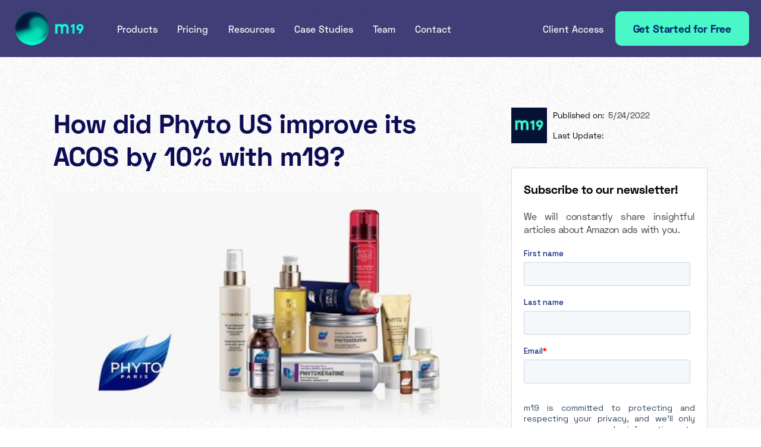

--- FILE ---
content_type: text/html
request_url: https://www.m19.com/case-studies/phyto-us-enhanced-its-advertising-performance-with-m19-improving-its-advertising-cost-of-sales-by-10
body_size: 11045
content:
<!DOCTYPE html><!-- Last Published: Tue Jan 20 2026 15:59:52 GMT+0000 (Coordinated Universal Time) --><html data-wf-domain="www.m19.com" data-wf-page="659582385d0a26bf32b00bd7" data-wf-site="6282023139e6f50d58ddf251" lang="en" data-wf-collection="659582385d0a26bf32b00c61" data-wf-item-slug="phyto-us-enhanced-its-advertising-performance-with-m19-improving-its-advertising-cost-of-sales-by-10"><head><meta charset="utf-8"/><title>How did Phyto US improve its ACOS by 10% with m19? - m19</title><meta content="Learn how Phyto and m19 mastered advertising: cut ACOS by 10% and streamlined campaigns. Take charge of your success now!" name="description"/><meta content="How did Phyto US improve its ACOS by 10% with m19? - m19" property="og:title"/><meta content="Learn how Phyto and m19 mastered advertising: cut ACOS by 10% and streamlined campaigns. Take charge of your success now!" property="og:description"/><meta content="How did Phyto US improve its ACOS by 10% with m19? - m19" property="twitter:title"/><meta content="Learn how Phyto and m19 mastered advertising: cut ACOS by 10% and streamlined campaigns. Take charge of your success now!" property="twitter:description"/><meta property="og:type" content="website"/><meta content="summary_large_image" name="twitter:card"/><meta content="width=device-width, initial-scale=1" name="viewport"/><meta content="google0c32b081d1e594fd" name="google-site-verification"/><link href="https://cdn.prod.website-files.com/6282023139e6f50d58ddf251/css/m19-website.webflow.shared.92ac29772.min.css" rel="stylesheet" type="text/css" integrity="sha384-kqwpdyihJb79PL3qJ+O0hNiTMIMZ5l0L5jJkgoaLl+yCUnILOCnNLsaFfmn6vuk7" crossorigin="anonymous"/><link href="https://fonts.googleapis.com" rel="preconnect"/><link href="https://fonts.gstatic.com" rel="preconnect" crossorigin="anonymous"/><script src="https://ajax.googleapis.com/ajax/libs/webfont/1.6.26/webfont.js" type="text/javascript"></script><script type="text/javascript">WebFont.load({  google: {    families: ["Vollkorn:400,400italic,700,700italic","Droid Sans:400,700"]  }});</script><script type="text/javascript">!function(o,c){var n=c.documentElement,t=" w-mod-";n.className+=t+"js",("ontouchstart"in o||o.DocumentTouch&&c instanceof DocumentTouch)&&(n.className+=t+"touch")}(window,document);</script><link href="https://cdn.prod.website-files.com/6282023139e6f50d58ddf251/62cd88b413f7b31a44391bec_m19_square_logo_1%202.png" rel="shortcut icon" type="image/x-icon"/><link href="https://cdn.prod.website-files.com/6282023139e6f50d58ddf251/62cd890071720abc3ec1ba3e_Frame%2025.png" rel="apple-touch-icon"/><link href="https://www.m19.com/case-studies/phyto-us-enhanced-its-advertising-performance-with-m19-improving-its-advertising-cost-of-sales-by-10" rel="canonical"/><script async="" src="https://www.googletagmanager.com/gtag/js?id=G-5G2Y2530DN"></script><script type="text/javascript">window.dataLayer = window.dataLayer || [];function gtag(){dataLayer.push(arguments);}gtag('set', 'developer_id.dZGVlNj', true);gtag('js', new Date());gtag('config', 'G-5G2Y2530DN');</script><script type="text/javascript">
 (function(){var t=document.createElement("script");t.type="text/javascript",t.async=!0,t.src='https://cdn.firstpromoter.com/fprom.js',t.onload=t.onreadystatechange=function(){var t=this.readyState;if(!t||"complete"==t||"loaded"==t)try{$FPROM.init("rtxowzjp",".m19.com")}catch(t){}};var e=document.getElementsByTagName("script")[0];e.parentNode.insertBefore(t,e)})();
  
  
  <!-- Google Tag Manager -->
(function(w,d,s,l,i){w[l]=w[l]||[];w[l].push({'gtm.start':
new Date().getTime(),event:'gtm.js'});var f=d.getElementsByTagName(s)[0],
j=d.createElement(s),dl=l!='dataLayer'?'&l='+l:'';j.async=true;j.src=
'https://www.googletagmanager.com/gtm.js?id='+i+dl;f.parentNode.insertBefore(j,f);
})(window,document,'script','dataLayer','GTM-PQQNVKW');
<!-- End Google Tag Manager -->
 
</script>

<!-- Meta Pixel Code -->
<script>
!function(f,b,e,v,n,t,s)
{if(f.fbq)return;n=f.fbq=function(){n.callMethod?
n.callMethod.apply(n,arguments):n.queue.push(arguments)};
if(!f._fbq)f._fbq=n;n.push=n;n.loaded=!0;n.version='2.0';
n.queue=[];t=b.createElement(e);t.async=!0;
t.src=v;s=b.getElementsByTagName(e)[0];
s.parentNode.insertBefore(t,s)}(window, document,'script',
'https://connect.facebook.net/en_US/fbevents.js');
fbq('init', '1448870833080151');
fbq('track', 'PageView');
</script>
<noscript><img height="1" width="1" style="display:none"
src="https://www.facebook.com/tr?id=1448870833080151&ev=PageView&noscript=1"
/></noscript>
<!-- End Meta Pixel Code -->


<!-- Reddit Pixel -->
<script>
!function(w,d){if(!w.rdt){var p=w.rdt=function(){p.sendEvent?p.sendEvent.apply(p,arguments):p.callQueue.push(arguments)};p.callQueue=[];var t=d.createElement("script");t.src="https://www.redditstatic.com/ads/pixel.js",t.async=!0;var s=d.getElementsByTagName("script")[0];s.parentNode.insertBefore(t,s)}}(window,document);rdt('init','a2_hxedhckjv0mf');rdt('track', 'PageVisit');
</script>
<!-- DO NOT MODIFY UNLESS TO REPLACE A USER IDENTIFIER -->
<!-- End Reddit Pixel --><script src="https://cdn.prod.website-files.com/6282023139e6f50d58ddf251%2F652d31f3dc22d7b4ee708e44%2F66f3db53741b3f6e7f82bf45%2Fclarity_script-5.9.5.js" type="text/javascript"></script><script type="text/javascript">window.__WEBFLOW_CURRENCY_SETTINGS = {"currencyCode":"USD","symbol":"$","decimal":".","fractionDigits":2,"group":",","template":"{{wf {\"path\":\"symbol\",\"type\":\"PlainText\"} }} {{wf {\"path\":\"amount\",\"type\":\"CommercePrice\"} }} {{wf {\"path\":\"currencyCode\",\"type\":\"PlainText\"} }}","hideDecimalForWholeNumbers":false};</script></head><body class="blog-case-body"><div class="page-wrapper"><div data-collapse="small" data-animation="over-right" data-duration="500" data-easing="ease-out-expo" data-easing2="ease-out-expo" data-doc-height="1" role="banner" class="header header-landing-page w-nav"><div class="menu-button w-nav-button"><div class="menu-button-wrapper"><div class="menu-button-icon"><div class="menu-line-top"></div><div class="menu-line-middle"></div><div class="menu-line-bottom"></div></div></div></div><div class="w-layout-grid grid-81"><a id="w-node-c70fac0f-a89b-10f9-44fd-a31404661c58-0400e54d" href="/" class="w-inline-block"><img alt="Amazon PPC software" src="https://cdn.prod.website-files.com/6282023139e6f50d58ddf251/630648382fc10d168f82092a_m19%20logo.png" class="header-logo"/></a><nav role="navigation" id="w-node-ec177918-2aaf-23da-72a0-46af0400e556-0400e54d" class="nav-menu w-nav-menu"><ul role="list" class="header-navigation"><li class="nav-item-wrapper products"><div data-delay="500" data-hover="false" data-w-id="ec177918-2aaf-23da-72a0-46af0400e559" class="dropdown-header w-dropdown"><div class="nav-link dropdown w-dropdown-toggle"><div class="dropdown-text">Products</div></div><nav class="dropdown-list w-dropdown-list"><div class="w-layout-grid dropdown-grid"><div id="w-node-ec177918-2aaf-23da-72a0-46af0400e55e-0400e54d" class="drop-div"><div class="navbar_dropdown-group-2"><div id="w-node-ec177918-2aaf-23da-72a0-46af0400e560-0400e54d" class="w-layout-grid grid-79"><div><p class="product-menu---category-title">BY PRODUCT</p><div class="product-menu---div-professional"><h5 class="heading-4480"><span class="text-span-77---green-bg">Professional</span></h5><p class="product-menu---paragraph">Design advanced PPC strategies</p><a href="/ppc-automation-software" class="navbar_dropdown-product-link w-inline-block"><div id="w-node-ec177918-2aaf-23da-72a0-46af0400e56b-0400e54d" class="navbar_dropdown-link-icon-copy is-5"><div class="home-products_icon w-embed"><svg xmlns="http://www.w3.org/2000/svg" xmlns:xlink="http://www.w3.org/1999/xlink" aria-hidden="true" role="img" class="iconify iconify--ph" width="100%" height="100%" preserveAspectRatio="xMidYMid meet" viewBox="0 0 256 256"><path fill="currentColor" d="M215.79 118.17a8 8 0 0 0-5-5.66L153.18 90.9l14.66-73.33a8 8 0 0 0-13.69-7l-112 120a8 8 0 0 0 3 13l57.63 21.61l-14.62 73.25a8 8 0 0 0 13.69 7l112-120a8 8 0 0 0 1.94-7.26M109.37 214l10.47-52.38a8 8 0 0 0-5-9.06L62 132.71l84.62-90.66l-10.46 52.38a8 8 0 0 0 5 9.06l52.8 19.8Z"></path></svg></div></div><div id="w-node-ec177918-2aaf-23da-72a0-46af0400e56d-0400e54d" class="navbar_dropdown-link-content"><div class="navbar_dropdown-link-heading-3">PPC Optimization</div><p class="product-menu---feature-desc">Discover how the AI works </p></div></a><a href="/products/amazon-tacos-management" class="navbar_dropdown-product-link w-inline-block"><div class="navbar_dropdown-link-icon-copy is-5"><div class="home-products_icon w-embed"><svg xmlns="http://www.w3.org/2000/svg" xmlns:xlink="http://www.w3.org/1999/xlink" aria-hidden="true" role="img" class="iconify iconify--ic" width="100%" height="100%" preserveAspectRatio="xMidYMid meet" viewBox="0 0 24 24"><path fill="currentColor" d="M19 3H5c-1.1 0-2 .9-2 2v14c0 1.1.9 2 2 2h14c1.1 0 2-.9 2-2V5c0-1.1-.9-2-2-2M5 19V5h6v14zm14 0h-6v-7h6zm0-9h-6V5h6z"></path></svg></div></div><div id="w-node-ec177918-2aaf-23da-72a0-46af0400e575-0400e54d" class="navbar_dropdown-link-content"><div class="navbar_dropdown-link-heading-3">TACoS Management</div><p class="product-menu---feature-desc">A TACOS target for your ads</p></div></a><a href="/products/account360" class="navbar_dropdown-product-link w-inline-block"><div class="navbar_dropdown-link-icon-copy is-5"><div class="home-products_icon w-embed"><svg xmlns="http://www.w3.org/2000/svg" xmlns:xlink="http://www.w3.org/1999/xlink" aria-hidden="true" role="img" class="iconify iconify--carbon" width="100%" height="100%" preserveAspectRatio="xMidYMid meet" viewBox="0 0 32 32"><path fill="currentColor" d="M12 30H4a2.002 2.002 0 0 1-2-2v-4a2.002 2.002 0 0 1 2-2h8a2.002 2.002 0 0 1 2 2v4a2.002 2.002 0 0 1-2 2m-8-6v4h8v-4zm24-4H12a2.002 2.002 0 0 1-2-2v-4a2.002 2.002 0 0 1 2-2h16a2.002 2.002 0 0 1 2 2v4a2.002 2.002 0 0 1-2 2m-16-6v4h16v-4zm4-4H4a2.002 2.002 0 0 1-2-2V4a2.002 2.002 0 0 1 2-2h12a2.002 2.002 0 0 1 2 2v4a2.002 2.002 0 0 1-2 2M4 4v4h12V4z"></path></svg></div></div><div id="w-node-ec177918-2aaf-23da-72a0-46af0400e57d-0400e54d" class="navbar_dropdown-link-content"><div class="navbar_dropdown-link-heading-3">Account 360</div><p class="product-menu---feature-desc">Full view of your Amazon stats</p></div></a><a href="/products/Amazon-DSP" class="navbar_dropdown-product-link w-inline-block"><div class="navbar_dropdown-link-icon-copy is-5"><div class="home-products_icon w-embed"><svg xmlns="http://www.w3.org/2000/svg" xmlns:xlink="http://www.w3.org/1999/xlink" aria-hidden="true" role="img" class="iconify iconify--iconoir" width="100%" height="100%" preserveAspectRatio="xMidYMid meet" viewBox="0 0 24 24"><path fill="none" stroke="currentColor" stroke-linecap="round" stroke-linejoin="round" stroke-width="1.5" d="M11 13.6V21H3.6a.6.6 0 0 1-.6-.6V13h7.4a.6.6 0 0 1 .6.6m0 7.4h3M3 13v-3m3-7H3.6a.6.6 0 0 0-.6.6V6m11-3h-4m11 7v4M18 3h2.4a.6.6 0 0 1 .6.6V6m-3 15h2.4a.6.6 0 0 0 .6-.6V18m-10-8h3v3"></path></svg></div></div><div id="w-node-ec177918-2aaf-23da-72a0-46af0400e597-0400e54d" class="navbar_dropdown-link-content"><div class="navbar_dropdown-link-heading-3">Amazon DSP</div><p class="product-menu---feature-desc">Reach new audiences on and off Amazon</p></div></a><a href="/products/product-dsp-reporting" class="navbar_dropdown-product-link w-inline-block"><div class="navbar_dropdown-link-icon-copy is-5"><div class="home-products_icon w-embed"><svg xmlns="http://www.w3.org/2000/svg" xmlns:xlink="http://www.w3.org/1999/xlink" aria-hidden="true" role="img" class="iconify iconify--carbon" width="100%" height="100%" preserveAspectRatio="xMidYMid meet" viewBox="0 0 32 32"><path fill="currentColor" d="M26 6v4H6V6zm0-2H6a2 2 0 0 0-2 2v4a2 2 0 0 0 2 2h20a2 2 0 0 0 2-2V6a2 2 0 0 0-2-2M10 16v10H6V16zm0-2H6a2 2 0 0 0-2 2v10a2 2 0 0 0 2 2h4a2 2 0 0 0 2-2V16a2 2 0 0 0-2-2m16 2v10H16V16zm0-2H16a2 2 0 0 0-2 2v10a2 2 0 0 0 2 2h10a2 2 0 0 0 2-2V16a2 2 0 0 0-2-2"></path></svg></div></div><div id="w-node-ec177918-2aaf-23da-72a0-46af0400e585-0400e54d" class="navbar_dropdown-link-content"><div class="navbar_dropdown-link-heading-3">DSP Reporting</div><p class="product-menu---feature-desc">Full-funnel advanced reporting</p></div></a><a href="/products/product-top-of-search-rankings-optimizer" class="navbar_dropdown-product-link w-inline-block"><div class="navbar_dropdown-link-icon-copy is-5"><div class="home-products_icon w-embed"><svg xmlns="http://www.w3.org/2000/svg" xmlns:xlink="http://www.w3.org/1999/xlink" aria-hidden="true" role="img" class="iconify iconify--ph" width="100%" height="100%" preserveAspectRatio="xMidYMid meet" viewBox="0 0 256 256"><path fill="currentColor" d="M207.58 63.84C186.85 53.48 159.33 48 128 48s-58.85 5.48-79.58 15.84S16 88.78 16 104v48c0 15.22 11.82 29.85 32.42 40.16S96.67 208 128 208s58.85-5.48 79.58-15.84S240 167.22 240 152v-48c0-15.22-11.82-29.85-32.42-40.16m-87.58 96v32c-19-.62-35-3.42-48-7.49v-31.3a203.43 203.43 0 0 0 48 6.81Zm16 0a203.43 203.43 0 0 0 48-6.81v31.31c-13 4.07-29 6.87-48 7.49ZM32 152v-18.47a82.88 82.88 0 0 0 16.42 10.63c2.43 1.21 5 2.35 7.58 3.43V178c-15.83-7.84-24-17.71-24-26m168 26v-30.41c2.61-1.08 5.15-2.22 7.58-3.43A82.88 82.88 0 0 0 224 133.53V152c0 8.29-8.17 18.16-24 26"></path></svg></div></div><div id="w-node-ec177918-2aaf-23da-72a0-46af0400e58d-0400e54d" class="navbar_dropdown-link-content"><div class="navbar_dropdown-link-heading-3">Top of Search Rankings <br/>Optimizer</div><p class="product-menu---feature-desc">SEO-based bidding advertising</p></div></a></div><div class="product-menu---div-autopilot"><h5 class="heading-4480"><span class="text-span---lavender-bg">Autopilot</span></h5><p class="product-menu---paragraph">The hands-off solution for small sellers</p><a href="/products/product-autopilot" class="navbar_dropdown-product-link-copy w-inline-block"><div class="navbar_dropdown-link-icon-copy"><div class="home-products_icon w-embed"><svg xmlns="http://www.w3.org/2000/svg" xmlns:xlink="http://www.w3.org/1999/xlink" aria-hidden="true" role="img" class="iconify iconify--ic" width="100%" height="100%" preserveAspectRatio="xMidYMid meet" viewBox="0 0 24 24"><path fill="currentColor" d="m18.85 10.39l1.06-1.06c.78-.78.78-2.05 0-2.83L18.5 5.09c-.78-.78-2.05-.78-2.83 0l-1.06 1.06zm-4.24 1.42L7.41 19H6v-1.41l7.19-7.19zm-1.42-4.25L4 16.76V21h4.24l9.19-9.19zM19 17.5c0 2.19-2.54 3.5-5 3.5c-.55 0-1-.45-1-1s.45-1 1-1c1.54 0 3-.73 3-1.5c0-.47-.48-.87-1.23-1.2l1.48-1.48c1.07.63 1.75 1.47 1.75 2.68M4.58 13.35C3.61 12.79 3 12.06 3 11c0-1.8 1.89-2.63 3.56-3.36C7.59 7.18 9 6.56 9 6c0-.41-.78-1-2-1c-1.26 0-1.8.61-1.83.64c-.35.41-.98.46-1.4.12a.992.992 0 0 1-.15-1.38C3.73 4.24 4.76 3 7 3s4 1.32 4 3c0 1.87-1.93 2.72-3.64 3.47C6.42 9.88 5 10.5 5 11c0 .31.43.6 1.07.86z"></path></svg></div></div><div id="w-node-ec177918-2aaf-23da-72a0-46af0400e5a5-0400e54d" class="navbar_dropdown-link-content"><div class="navbar_dropdown-link-heading-3">Autopilot</div><p class="product-menu---feature-desc">100% automated advertising</p></div></a></div></div><div class="div-block-129"><div id="w-node-ec177918-2aaf-23da-72a0-46af0400e5ab-0400e54d" class="product-menu---div-by-type"><p class="product-menu---category-title by-type">BY USAGE</p><a href="/products/product-autopilot" class="navbar_dropdown-product-link top-link w-inline-block"><div id="w-node-ec177918-2aaf-23da-72a0-46af0400e5af-0400e54d" class="navbar_dropdown-link-icon-copy blue-persona"><img src="https://cdn.prod.website-files.com/6282023139e6f50d58ddf251/68541d409f227406093209e8_utilisateurs.png" loading="lazy" alt="Icon of a user profile silhouette inside a circle with a gear symbol behind it, representing user settings or account management."/></div><div id="w-node-ec177918-2aaf-23da-72a0-46af0400e5b1-0400e54d" class="navbar_dropdown-link-content"><div class="navbar_dropdown-link-heading-3">Small Businesses</div></div></a><a href="/ppc-automation-software" class="navbar_dropdown-product-link w-inline-block"><div class="navbar_dropdown-link-icon-copy blue-persona"><img src="https://cdn.prod.website-files.com/6282023139e6f50d58ddf251/68541d8c82a78ceb28556502_enterprise.png" loading="lazy" alt="Black and white icon of a multi-story office building with windows and a folded corner at the top right."/></div><div id="w-node-ec177918-2aaf-23da-72a0-46af0400e5b7-0400e54d" class="navbar_dropdown-link-content"><div class="navbar_dropdown-link-heading-3">Enterprise</div></div></a><a href="/ppc-product-page---agencies" class="navbar_dropdown-product-link w-inline-block"><div class="navbar_dropdown-link-icon-copy blue-persona"><img src="https://cdn.prod.website-files.com/6282023139e6f50d58ddf251/68541dcc685b322198902a09_etoile%20(3).png" loading="lazy" alt="Simple outline of a five-pointed star icon."/></div><div id="w-node-ec177918-2aaf-23da-72a0-46af0400e5bd-0400e54d" class="navbar_dropdown-link-content"><div class="navbar_dropdown-link-heading-3">Agencies</div></div></a></div></div></div></div></div></div></nav></div></li><li class="nav-item-wrapper"><a href="/pricing-automated-ppc-campaigns" class="nav-link">Pricing</a></li><li class="nav-item-wrapper"><div data-delay="0" data-hover="false" data-w-id="ec177918-2aaf-23da-72a0-46af0400e5c4" class="dropdown-header w-dropdown"><div class="nav-link dropdown w-dropdown-toggle"><div class="dropdown-text">Resources</div></div><nav class="dropdown-list w-dropdown-list"><div class="w-layout-grid dropdown-grid"><div id="w-node-ec177918-2aaf-23da-72a0-46af0400e5c9-0400e54d" class="drop-div"><div class="navbar_dropdown-group-2"><a href="/blogs/latest-news-Amazon-ppc" class="navbar_dropdown-product-link w-inline-block"><div class="navbar_dropdown-link-icon-copy is-5"><div class="home-products_icon w-embed"><svg xmlns="http://www.w3.org/2000/svg" xmlns:xlink="http://www.w3.org/1999/xlink" aria-hidden="true" role="img" class="iconify iconify--heroicons" width="100%" height="100%" preserveAspectRatio="xMidYMid meet" viewBox="0 0 24 24"><path fill="none" stroke="currentColor" stroke-linecap="round" stroke-linejoin="round" stroke-width="1.5" d="M19.5 14.25v-2.625a3.375 3.375 0 0 0-3.375-3.375h-1.5A1.125 1.125 0 0 1 13.5 7.125v-1.5a3.375 3.375 0 0 0-3.375-3.375H8.25m0 12.75h7.5m-7.5 3H12M10.5 2.25H5.625c-.621 0-1.125.504-1.125 1.125v17.25c0 .621.504 1.125 1.125 1.125h12.75c.621 0 1.125-.504 1.125-1.125V11.25a9 9 0 0 0-9-9"></path></svg></div></div><div id="w-node-ec177918-2aaf-23da-72a0-46af0400e5ce-0400e54d" class="navbar_dropdown-link-content"><div class="navbar_dropdown-link-heading-3">Blog</div></div></a><a href="/guides-reports" class="navbar_dropdown-product-link w-inline-block"><div class="navbar_dropdown-link-icon-copy is-5"><div class="home-products_icon w-embed"><svg xmlns="http://www.w3.org/2000/svg" xmlns:xlink="http://www.w3.org/1999/xlink" aria-hidden="true" role="img" class="iconify iconify--bx" width="100%" height="100%" preserveAspectRatio="xMidYMid meet" viewBox="0 0 24 24"><path fill="currentColor" d="M21 5c0-1.103-.897-2-2-2H5c-1.103 0-2 .897-2 2v14c0 1.103.897 2 2 2h14c1.103 0 2-.897 2-2zM5 19V5h14l.002 14z"></path><path fill="currentColor" d="M7 7h1.998v2H7zm4 0h6v2h-6zm-4 4h1.998v2H7zm4 0h6v2h-6zm-4 4h1.998v2H7zm4 0h6v2h-6z"></path></svg></div></div><div id="w-node-ec177918-2aaf-23da-72a0-46af0400e5d4-0400e54d" class="navbar_dropdown-link-content"><div class="navbar_dropdown-link-heading-3">Guides &amp; Reports</div></div></a><a href="/podcasts_and_webinars" class="navbar_dropdown-product-link w-inline-block"><div class="navbar_dropdown-link-icon-copy is-5"><div class="home-products_icon w-embed"><svg xmlns="http://www.w3.org/2000/svg" width="100%" height="100%" viewBox="0 0 512 512" fill="currentColor" aria-hidden="true" role="img">
  <path d="M256 352c39.7 0 72-32.3 72-72V152c0-39.7-32.3-72-72-72s-72 32.3-72 72v128c0 39.7 32.3 72 72 72zm104-72c0 57.9-46.1 104-104 104s-104-46.1-104-104h-40c0 73.1 55.9 133.1 128 143.1V440h-48v32h128v-32h-48v-17.1c72.1-9.9 128-70 128-143.1h-40z"/>
</svg></div></div><div id="w-node-ec177918-2aaf-23da-72a0-46af0400e5da-0400e54d" class="navbar_dropdown-link-content"><div class="navbar_dropdown-link-heading-3">Podcasts &amp; Webinars</div></div></a><a href="https://help.m19.com/" target="_blank" class="navbar_dropdown-product-link w-inline-block"><div class="navbar_dropdown-link-icon-copy is-5"><div class="home-products_icon w-embed"><svg xmlns="http://www.w3.org/2000/svg" xmlns:xlink="http://www.w3.org/1999/xlink" aria-hidden="true" role="img" class="iconify iconify--bx" width="100%" height="100%" preserveAspectRatio="xMidYMid meet" viewBox="0 0 24 24"><path d="M4 21h1V8H4a2 2 0 0 0-2 2v9a2 2 0 0 0 2 2zM20 8h-7l1.122-3.368A2 2 0 0 0 12.225 2H12L7 7.438V21h11l3.912-8.596L22 12v-2a2 2 0 0 0-2-2z" fill="currentColor"></path></svg></div></div><div id="w-node-ec177918-2aaf-23da-72a0-46af0400e5e0-0400e54d" class="navbar_dropdown-link-content"><div class="navbar_dropdown-link-heading-3">Help Center</div></div></a></div></div></div></nav></div></li><li class="nav-item-wrapper"><a href="/blogs/m19-reviews" class="nav-link">Case Studies</a></li><li class="nav-item-wrapper"><a href="/experts-in-amazon-ppc" class="nav-link">Team</a></li><li class="nav-item-wrapper"><a href="/contact-ppc-experts" class="nav-link">Contact</a></li><li class="nav-item-wrapper client-access"><div data-delay="0" data-hover="false" data-w-id="ec177918-2aaf-23da-72a0-46af0400e5ed" class="dropdown-header-client-access w-dropdown"><div class="nav-link dropdown w-dropdown-toggle"><div class="dropdown-text">Client Access</div></div><nav class="dropdown-list w-dropdown-list"><div class="w-layout-grid dropdown-grid"><div id="w-node-ec177918-2aaf-23da-72a0-46af0400e5f3-0400e54d" class="drop-div-client-access"><div class="navbar_dropdown-group-2"><a href="https://board.m19.com/" target="_blank" class="navbar_dropdown-product-link w-inline-block"><div class="navbar_dropdown-link-icon-copy is-5"><div class="home-products_icon w-embed"><svg xmlns="http://www.w3.org/2000/svg" xmlns:xlink="http://www.w3.org/1999/xlink" aria-hidden="true" role="img" class="iconify iconify--ic" width="100%" height="100%" preserveAspectRatio="xMidYMid meet" viewBox="0 0 24 24"><path fill="currentColor" d="M19 3H5c-1.1 0-2 .9-2 2v14c0 1.1.9 2 2 2h14c1.1 0 2-.9 2-2V5c0-1.1-.9-2-2-2M5 19V5h6v14zm14 0h-6v-7h6zm0-9h-6V5h6z"></path></svg></div></div><div id="w-node-ec177918-2aaf-23da-72a0-46af0400e5f6-0400e54d" class="navbar_dropdown-link-content"><div class="navbar_dropdown-link-heading-11">Professional</div></div></a><a href="https://autopilot.m19.com/" id="signup-1" target="_blank" class="navbar_dropdown-product-link signup-button w-node-ec177918-2aaf-23da-72a0-46af0400e5f9-0400e54d w-inline-block"><div class="navbar_dropdown-link-icon-copy"><div class="home-products_icon w-embed"><svg xmlns="http://www.w3.org/2000/svg" xmlns:xlink="http://www.w3.org/1999/xlink" aria-hidden="true" role="img" class="iconify iconify--ic" width="100%" height="100%" preserveAspectRatio="xMidYMid meet" viewBox="0 0 24 24"><path fill="currentColor" d="m18.85 10.39l1.06-1.06c.78-.78.78-2.05 0-2.83L18.5 5.09c-.78-.78-2.05-.78-2.83 0l-1.06 1.06zm-4.24 1.42L7.41 19H6v-1.41l7.19-7.19zm-1.42-4.25L4 16.76V21h4.24l9.19-9.19zM19 17.5c0 2.19-2.54 3.5-5 3.5c-.55 0-1-.45-1-1s.45-1 1-1c1.54 0 3-.73 3-1.5c0-.47-.48-.87-1.23-1.2l1.48-1.48c1.07.63 1.75 1.47 1.75 2.68M4.58 13.35C3.61 12.79 3 12.06 3 11c0-1.8 1.89-2.63 3.56-3.36C7.59 7.18 9 6.56 9 6c0-.41-.78-1-2-1c-1.26 0-1.8.61-1.83.64c-.35.41-.98.46-1.4.12a.992.992 0 0 1-.15-1.38C3.73 4.24 4.76 3 7 3s4 1.32 4 3c0 1.87-1.93 2.72-3.64 3.47C6.42 9.88 5 10.5 5 11c0 .31.43.6 1.07.86z"></path></svg></div></div><div id="w-node-ec177918-2aaf-23da-72a0-46af0400e5fa-0400e54d" class="navbar_dropdown-link-content"><div class="navbar_dropdown-link-heading-11">Autopilot</div></div></a></div></div></div></nav></div><a id="signup-2" href="/select-m19-solution" class="button-header signup-button w-button">Get Started for Free</a></li></ul></nav></div></div><div class="section blog-post-hero"><div class="skewed-wrapper"><div class="skewed-blog-post"></div></div></div><div class="article-02-section"><div class="article-02-div-wrap"><div class="article-02-left-div"><div class="article-preview-01-wrap"><h1 class="heading-1">How did Phyto US improve its ACOS by 10% with m19?</h1></div><img src="https://cdn.prod.website-files.com/6282023139e6f54144ddf26a/628cf586a64362c6c89c5250_Phyto.jpeg" loading="lazy" width="778" alt="" class="client-stories-image"/><div class="rich-text-block-2 w-richtext"><h2>The company</h2><p>Phyto belongs to a French cosmetics laboratory which operates in the US since 1989. The brand pioneered the opening of the Luxury Beauty store on amazon.com, offering its items to Amazon consumers since 2013. Its shampoos and hair care products are renowned for the quality of their botanical ingredients delivering gentle and long lasting care to hair.</p><p>‍</p><h2>The challenge</h2><p>The brand had seen increasing Advertising costs during the third quarter of 2019, with Ad spend growing 50% quarter over quarter, while the ad attributed sales stalled. Its advertising cost of sales (ACOS) went up, although the team tried multiple tactics to improve the overall performance.</p><p>‍</p><h2>The solution</h2><p>Phyto and m19 US agreed on testing the ability of the m19 technology to solve the brand’s challenges. m19 is a Retail Saas which enables Sellers and/or Vendors to control and accelerate their Amazon sales. It leverages Machine Learning Algorithms and optimizes campaign management and bids according to a performance goal. All the media trading operations are handled by the m19 technology while the Sellers and/or the Vendors can focus on their business. Phyto and m19 worked together to test the m19 technology during the fourth quarter of 2019.</p><blockquote>“We were able to run our business with confidence. We found a system which is working in our favor.” François Hourcastagnou - CEO Ales Group USA</blockquote><p>‍</p><h2>The results</h2><p>The advertising performance improved during Q4 2019. The Advertising Cost of Sales decreased approximately 10 percentage points compared to the same period before the test. This improvement was driven by an increase in Ad Attributed Sales coupled with a decrease in Ad Spend. The quality of paid clicks also improved as shown by the 1.8x increase of the Conversion Rate. On top of these results, the m19 technology saved time on the management of advertising campaigns.</p><blockquote>“It saved 6 hours a week on doing research on key words,” according to the Phyto team</blockquote><p>‍</p></div><div class="article-wrapper-02"></div><div class="div-block-135 w-condition-invisible"><h2 class="heading-4486">Frequently Asked Questions</h2><div class="w-layout-grid faqs-grid"><div data-w-id="b35b8b0a-d89a-8581-b698-3c9812bf3486" class="card case-study-faq"><div class="top-content-faq faq"><div class="faq-case-studies w-dyn-bind-empty w-richtext"></div></div></div><div data-w-id="b39e1b1c-3cb0-9bf1-b92f-c0b7acac82e4" class="card case-study-faq w-condition-invisible"><div class="top-content-faq faq"><div class="faq-case-studies w-dyn-bind-empty w-richtext"></div></div></div><div data-w-id="5e0826f8-e95a-f687-4f86-cee6fa49c633" class="card case-study-faq w-condition-invisible"><div class="top-content-faq faq"><div class="faq-case-studies w-dyn-bind-empty w-richtext"></div></div></div><div data-w-id="3b65482c-5ddb-dcf5-31d6-ecf5bc43f72a" class="card case-study-faq w-condition-invisible"><div class="top-content-faq faq"><div class="faq-case-studies w-dyn-bind-empty w-richtext"></div></div></div></div></div></div><div class="article-02-right-div"><div class="author-div bottom-40"><img src="https://cdn.prod.website-files.com/6282023139e6f50d58ddf251/62cd890071720abc3ec1ba3e_Frame%2025.png" loading="lazy" alt="m19 logo" class="author-img"/><div class="author-info-div"><div id="w-node-_9d95cbaa-a197-1bdf-a86a-e207ecfc33c8-32b00bd7" class="published-date">Published on:</div><div class="date-readtime-text">5/24/2022</div><div class="published-date">Last Update:</div><div class="date-readtime-text w-dyn-bind-empty"></div></div></div><div class="article-cta-02"><div class="article-cta-inner-02"><div class="article-cta-heading">Subscribe to our newsletter!</div><p class="paragraph-50 no-bottom-pad">We will constantly share insightful articles about Amazon ads with you. </p><div class="form-spacer"></div><div class="w-embed w-script"><script charset="utf-8" type="text/javascript" src="//js.hsforms.net/forms/v2.js?pre=1"></script>
<script>
  hbspt.forms.create({
    region: "na1",
    portalId: "8861742",
    formId: "757cb37a-96fc-4891-9849-5eaa6fb352a9"
  });
</script></div></div></div><div class="share-on-social"><div class="article-cta-heading">Share this article:</div><div class="socials-on-article"><a href="https://www.linkedin.com/shareArticle?mini=true&amp;url=https%3A//www.m19.com/case-studies/un-air-dantan-sales-jumped-by-x8-in-december-2019-with-total-control-of-its-acos&amp;title=Un%20Air%20d&#x27;Antan&#x27;%20sales%20jumped%20by%20x8%20in%20one%20month%20with%20m19&amp;summary=&amp;source=" target="_blank" class="social-link-article w-inline-block"><div class="platform-icon"><img src="https://cdn.prod.website-files.com/6282023139e6f50d58ddf251/63160816bfb65ac38190164d_linkedin.svg" loading="lazy" width="14" alt="linkedin"/></div></a><a href="https://www.facebook.com/sharer/sharer.php?u=www.m19.com/case-studies/phyto-us-enhanced-its-advertising-performance-with-m19-improving-its-advertising-cost-of-sales-by-10" target="_blank" class="social-link-article w-inline-block"><div class="platform-icon"><img src="https://cdn.prod.website-files.com/6282023139e6f50d58ddf251/63160816bfb65a259390164b_facebook.svg" loading="lazy" alt="facebook"/></div></a><a href="https://twitter.com/intent/tweet?text=https%3A//www.m19.com/case-studies/un-air-dantan-sales-jumped-by-x8-in-december-2019-with-total-control-of-its-acos" target="_blank" class="social-link-article w-inline-block"><div class="platform-icon"><img src="https://cdn.prod.website-files.com/6282023139e6f50d58ddf251/63160816bfb65a60f090164e_twitter.svg" loading="lazy" alt="twitter"/></div></a></div></div></div></div></div><footer class="footer promotional-footer"><div class="container-default-2"><div class="footer-menu-wrapper-2"><div class="footef-links-block main"><a href="/" class="brand footer-brand w-nav-brand"><img src="https://cdn.prod.website-files.com/6282023139e6f50d58ddf251/630648382fc10d168f82092a_m19%20logo.png" alt="Amazon PPC software"/></a><h3 class="title main-footer-title">About us</h3><p class="paragraph footer-paragraph">m19 has developed an easy-to-use software and a full-time service for you to manage your Amazon ads. Grow your profit, save massive time, we are committed to helping you win on Amazon ads.</p><a href="/contact-ppc-experts" class="button-secondary-2 footer-contact w-button">Contact Us</a><div class="footer-social-media-grid"><a href="https://www.facebook.com/M19-114130583632147/" target="_blank" class="social-media-footer-2 w-inline-block"><img src="https://cdn.prod.website-files.com/6282023139e6f50d58ddf251/6307343220d22826844a9c9c_facebook.webp" loading="lazy" width="45" alt="m19 facebook account"/></a><a href="https://www.linkedin.com/company/m19robot/" target="_blank" class="social-media-footer-2 w-inline-block"><img src="https://cdn.prod.website-files.com/6282023139e6f50d58ddf251/6307353f01a9ddccc8473c26_linkedin.webp" loading="lazy" alt="m19 LinkedIn account"/></a><a href="https://www.youtube.com/channel/UCJ3SEX12Qi3QaWrc3zLVZ6w" target="_blank" class="social-media-footer-2 yt w-inline-block"><img src="https://cdn.prod.website-files.com/6282023139e6f50d58ddf251/6307355dfcda24ec5d59e8d6_youtube.webp" loading="lazy" alt="m19 YouTube account"/></a></div></div><div class="footef-links-block"><div class="footer-mobile-title"><h3 class="footer-title-2">our technology</h3></div><div class="footer-mobile-content"><div class="footer-content-links"><ul role="list" class="list-footer"><li class="footer-list-item"><a href="/ppc-automation-software" class="footer-link-2">Product</a></li><li class="footer-list-item"><a href="/products/Amazon-DSP" class="footer-link-2">Amazon DSP</a></li><li class="footer-list-item"><a href="/products/amazon-tacos-management" class="footer-link-2">TACOS Management</a></li><li class="footer-list-item"><a href="/products/product-keyword-tracker" class="footer-link-2">Keyword Tracker</a></li><li class="footer-list-item"><a href="/products/product-top-of-search-rankings-optimizer" class="footer-link-2">Top of Search Rankings Optimizer</a></li><li class="footer-list-item"><a href="/pricing-automated-ppc-campaigns" class="footer-link-2">Pricing</a></li></ul></div></div></div><div class="footef-links-block"><div class="footer-mobile-title"><h3 class="footer-title-2">company</h3></div><div class="footer-mobile-content"><div class="footer-content-links"><ul role="list" class="list-footer"><li class="footer-list-item"><a href="/experts-in-amazon-ppc" class="footer-link-2">About us</a></li><li class="footer-list-item"><a href="/careers/careers-in-tech" class="footer-link-2">Careers</a></li><li class="footer-list-item"><a href="/podcasts_and_webinars" class="footer-link-2">News &amp; Replays</a></li><li class="footer-list-item"><a href="/partners" class="footer-link-2">Partners</a></li></ul></div></div></div><div class="footef-links-block"><div class="footer-mobile-title"><h3 class="footer-title-2">resources</h3></div><div class="footer-mobile-content"><div class="footer-content-links"><ul role="list" class="list-footer w-list-unstyled"><li class="footer-list-item"><a href="https://help.m19.com/" target="_blank" class="footer-link-2 w-inline-block"><div>Help Center</div></a></li><li class="footer-list-item"><a href="/blogs/m19-reviews" class="footer-link-2 w-inline-block"><div>Case Studies</div></a></li><li class="footer-list-item"><a href="/blogs/latest-news-Amazon-ppc" class="footer-link-2 w-inline-block"><div>Blog &amp; Newsletter</div></a></li></ul></div></div></div><div class="footef-links-block"><div class="footer-mobile-title"><h3 class="footer-title-2"><a href="#" class="link-21">Contact us</a></h3></div><div class="footer-mobile-content"><div class="footer-content-links"><ul role="list" class="list-footer"><li class="footer-list-item"><a href="/form/help-support" class="footer-link-2">Support</a></li><li class="footer-list-item"><a href="/form/marketing-press" class="footer-link-2">Sales &amp; Marketing</a></li><li class="footer-list-item"><a href="/form/request-a-demo" class="footer-link-2">Request a Demo</a></li><li class="footer-list-item"><a href="/get-rewards-for-your-account" class="footer-link-2">Affiliate Program</a></li></ul></div></div></div></div><div class="div-block-100"><div class="w-layout-grid grid-40"><img src="https://cdn.prod.website-files.com/6282023139e6f50d58ddf251/6633a8af3cfd4836d25ae9f3_Drapeau%20Japon.png" loading="lazy" width="30" height="Auto" alt="" id="w-node-d1cb9911-4b78-f24f-efa1-c01eac7064bd-ae2f46c5" class="image-128"/><a href="https://m19.jp/" target="_blank" class="link-to-sophola">Contact our Japanese team</a></div></div><div class="divider-2 footer-divider"></div><div class="small-print-wrapper"><div class="split-content small-print-left"><a href="/form/terms-and-conditions" class="small-print-link-2">Terms &amp; Conditions</a></div><div class="split-content small-print-right"><div class="small-print-2"><a href="#" class="small-print-link-2 underline">Copyright @m19 - 2023</a></div><a href="/credits" class="small-print-link-2">Credit</a></div></div></div></footer></div><script src="https://d3e54v103j8qbb.cloudfront.net/js/jquery-3.5.1.min.dc5e7f18c8.js?site=6282023139e6f50d58ddf251" type="text/javascript" integrity="sha256-9/aliU8dGd2tb6OSsuzixeV4y/faTqgFtohetphbbj0=" crossorigin="anonymous"></script><script src="https://cdn.prod.website-files.com/6282023139e6f50d58ddf251/js/webflow.schunk.1a807f015b216e46.js" type="text/javascript" integrity="sha384-oY4R8SfnVBTWnix6ULiWbZs/5tyRyxEiWcG+WrT3unnu5pmfsIYJEraZcyFVlvND" crossorigin="anonymous"></script><script src="https://cdn.prod.website-files.com/6282023139e6f50d58ddf251/js/webflow.schunk.042c9c8c7b3d5dc0.js" type="text/javascript" integrity="sha384-Ja2ZH8gcMvII7Clu1fl/DxLtxUvoi8ilZMYNrK1vg9Gw0rsqMi2iQgZBNi9YVlRO" crossorigin="anonymous"></script><script src="https://cdn.prod.website-files.com/6282023139e6f50d58ddf251/js/webflow.b3f8443c.abd6c64be5588d7d.js" type="text/javascript" integrity="sha384-shzsXsHoRk7q4e4KzA+OUVgKG/2Gl4aLLFduup/lQDXYqs2nE09GiqEx0jyC3pny" crossorigin="anonymous"></script><!-- Google Tag Manager (noscript) -->
<noscript><iframe src="https://www.googletagmanager.com/ns.html?id=GTM-PQQNVKW"
height="0" width="0" style="display:none;visibility:hidden"></iframe></noscript>
<!-- End Google Tag Manager (noscript) -->



<!-- LinkedIn Ads - Insight Tag -->
<script type="text/javascript">
_linkedin_partner_id = "6682068";
window._linkedin_data_partner_ids = window._linkedin_data_partner_ids || [];
window._linkedin_data_partner_ids.push(_linkedin_partner_id);
</script><script type="text/javascript">
(function(l) {
if (!l){window.lintrk = function(a,b){window.lintrk.q.push([a,b])};
window.lintrk.q=[]}
var s = document.getElementsByTagName("script")[0];
var b = document.createElement("script");
b.type = "text/javascript";b.async = true;
b.src = "https://snap.licdn.com/li.lms-analytics/insight.min.js";
s.parentNode.insertBefore(b, s);})(window.lintrk);
</script>
<noscript>
<img height="1" width="1" style="display:none;" alt="" src="https://px.ads.linkedin.com/collect/?pid=6682068&fmt=gif" />
</noscript></body></html>

--- FILE ---
content_type: text/css
request_url: https://cdn.prod.website-files.com/6282023139e6f50d58ddf251/css/m19-website.webflow.shared.92ac29772.min.css
body_size: 139469
content:
html{-webkit-text-size-adjust:100%;-ms-text-size-adjust:100%;font-family:sans-serif}body{margin:0}article,aside,details,figcaption,figure,footer,header,hgroup,main,menu,nav,section,summary{display:block}audio,canvas,progress,video{vertical-align:baseline;display:inline-block}audio:not([controls]){height:0;display:none}[hidden],template{display:none}a{background-color:#0000}a:active,a:hover{outline:0}abbr[title]{border-bottom:1px dotted}b,strong{font-weight:700}dfn{font-style:italic}h1{margin:.67em 0;font-size:2em}mark{color:#000;background:#ff0}small{font-size:80%}sub,sup{vertical-align:baseline;font-size:75%;line-height:0;position:relative}sup{top:-.5em}sub{bottom:-.25em}img{border:0}svg:not(:root){overflow:hidden}hr{box-sizing:content-box;height:0}pre{overflow:auto}code,kbd,pre,samp{font-family:monospace;font-size:1em}button,input,optgroup,select,textarea{color:inherit;font:inherit;margin:0}button{overflow:visible}button,select{text-transform:none}button,html input[type=button],input[type=reset]{-webkit-appearance:button;cursor:pointer}button[disabled],html input[disabled]{cursor:default}button::-moz-focus-inner,input::-moz-focus-inner{border:0;padding:0}input{line-height:normal}input[type=checkbox],input[type=radio]{box-sizing:border-box;padding:0}input[type=number]::-webkit-inner-spin-button,input[type=number]::-webkit-outer-spin-button{height:auto}input[type=search]{-webkit-appearance:none}input[type=search]::-webkit-search-cancel-button,input[type=search]::-webkit-search-decoration{-webkit-appearance:none}legend{border:0;padding:0}textarea{overflow:auto}optgroup{font-weight:700}table{border-collapse:collapse;border-spacing:0}td,th{padding:0}@font-face{font-family:webflow-icons;src:url([data-uri])format("truetype");font-weight:400;font-style:normal}[class^=w-icon-],[class*=\ w-icon-]{speak:none;font-variant:normal;text-transform:none;-webkit-font-smoothing:antialiased;-moz-osx-font-smoothing:grayscale;font-style:normal;font-weight:400;line-height:1;font-family:webflow-icons!important}.w-icon-slider-right:before{content:""}.w-icon-slider-left:before{content:""}.w-icon-nav-menu:before{content:""}.w-icon-arrow-down:before,.w-icon-dropdown-toggle:before{content:""}.w-icon-file-upload-remove:before{content:""}.w-icon-file-upload-icon:before{content:""}*{box-sizing:border-box}html{height:100%}body{color:#333;background-color:#fff;min-height:100%;margin:0;font-family:Arial,sans-serif;font-size:14px;line-height:20px}img{vertical-align:middle;max-width:100%;display:inline-block}html.w-mod-touch *{background-attachment:scroll!important}.w-block{display:block}.w-inline-block{max-width:100%;display:inline-block}.w-clearfix:before,.w-clearfix:after{content:" ";grid-area:1/1/2/2;display:table}.w-clearfix:after{clear:both}.w-hidden{display:none}.w-button{color:#fff;line-height:inherit;cursor:pointer;background-color:#3898ec;border:0;border-radius:0;padding:9px 15px;text-decoration:none;display:inline-block}input.w-button{-webkit-appearance:button}html[data-w-dynpage] [data-w-cloak]{color:#0000!important}.w-code-block{margin:unset}pre.w-code-block code{all:inherit}.w-optimization{display:contents}.w-webflow-badge,.w-webflow-badge>img{box-sizing:unset;width:unset;height:unset;max-height:unset;max-width:unset;min-height:unset;min-width:unset;margin:unset;padding:unset;float:unset;clear:unset;border:unset;border-radius:unset;background:unset;background-image:unset;background-position:unset;background-size:unset;background-repeat:unset;background-origin:unset;background-clip:unset;background-attachment:unset;background-color:unset;box-shadow:unset;transform:unset;direction:unset;font-family:unset;font-weight:unset;color:unset;font-size:unset;line-height:unset;font-style:unset;font-variant:unset;text-align:unset;letter-spacing:unset;-webkit-text-decoration:unset;text-decoration:unset;text-indent:unset;text-transform:unset;list-style-type:unset;text-shadow:unset;vertical-align:unset;cursor:unset;white-space:unset;word-break:unset;word-spacing:unset;word-wrap:unset;transition:unset}.w-webflow-badge{white-space:nowrap;cursor:pointer;box-shadow:0 0 0 1px #0000001a,0 1px 3px #0000001a;visibility:visible!important;opacity:1!important;z-index:2147483647!important;color:#aaadb0!important;overflow:unset!important;background-color:#fff!important;border-radius:3px!important;width:auto!important;height:auto!important;margin:0!important;padding:6px!important;font-size:12px!important;line-height:14px!important;text-decoration:none!important;display:inline-block!important;position:fixed!important;inset:auto 12px 12px auto!important;transform:none!important}.w-webflow-badge>img{position:unset;visibility:unset!important;opacity:1!important;vertical-align:middle!important;display:inline-block!important}h1,h2,h3,h4,h5,h6{margin-bottom:10px;font-weight:700}h1{margin-top:20px;font-size:38px;line-height:44px}h2{margin-top:20px;font-size:32px;line-height:36px}h3{margin-top:20px;font-size:24px;line-height:30px}h4{margin-top:10px;font-size:18px;line-height:24px}h5{margin-top:10px;font-size:14px;line-height:20px}h6{margin-top:10px;font-size:12px;line-height:18px}p{margin-top:0;margin-bottom:10px}blockquote{border-left:5px solid #e2e2e2;margin:0 0 10px;padding:10px 20px;font-size:18px;line-height:22px}figure{margin:0 0 10px}figcaption{text-align:center;margin-top:5px}ul,ol{margin-top:0;margin-bottom:10px;padding-left:40px}.w-list-unstyled{padding-left:0;list-style:none}.w-embed:before,.w-embed:after{content:" ";grid-area:1/1/2/2;display:table}.w-embed:after{clear:both}.w-video{width:100%;padding:0;position:relative}.w-video iframe,.w-video object,.w-video embed{border:none;width:100%;height:100%;position:absolute;top:0;left:0}fieldset{border:0;margin:0;padding:0}button,[type=button],[type=reset]{cursor:pointer;-webkit-appearance:button;border:0}.w-form{margin:0 0 15px}.w-form-done{text-align:center;background-color:#ddd;padding:20px;display:none}.w-form-fail{background-color:#ffdede;margin-top:10px;padding:10px;display:none}label{margin-bottom:5px;font-weight:700;display:block}.w-input,.w-select{color:#333;vertical-align:middle;background-color:#fff;border:1px solid #ccc;width:100%;height:38px;margin-bottom:10px;padding:8px 12px;font-size:14px;line-height:1.42857;display:block}.w-input::placeholder,.w-select::placeholder{color:#999}.w-input:focus,.w-select:focus{border-color:#3898ec;outline:0}.w-input[disabled],.w-select[disabled],.w-input[readonly],.w-select[readonly],fieldset[disabled] .w-input,fieldset[disabled] .w-select{cursor:not-allowed}.w-input[disabled]:not(.w-input-disabled),.w-select[disabled]:not(.w-input-disabled),.w-input[readonly],.w-select[readonly],fieldset[disabled]:not(.w-input-disabled) .w-input,fieldset[disabled]:not(.w-input-disabled) .w-select{background-color:#eee}textarea.w-input,textarea.w-select{height:auto}.w-select{background-color:#f3f3f3}.w-select[multiple]{height:auto}.w-form-label{cursor:pointer;margin-bottom:0;font-weight:400;display:inline-block}.w-radio{margin-bottom:5px;padding-left:20px;display:block}.w-radio:before,.w-radio:after{content:" ";grid-area:1/1/2/2;display:table}.w-radio:after{clear:both}.w-radio-input{float:left;margin:3px 0 0 -20px;line-height:normal}.w-file-upload{margin-bottom:10px;display:block}.w-file-upload-input{opacity:0;z-index:-100;width:.1px;height:.1px;position:absolute;overflow:hidden}.w-file-upload-default,.w-file-upload-uploading,.w-file-upload-success{color:#333;display:inline-block}.w-file-upload-error{margin-top:10px;display:block}.w-file-upload-default.w-hidden,.w-file-upload-uploading.w-hidden,.w-file-upload-error.w-hidden,.w-file-upload-success.w-hidden{display:none}.w-file-upload-uploading-btn{cursor:pointer;background-color:#fafafa;border:1px solid #ccc;margin:0;padding:8px 12px;font-size:14px;font-weight:400;display:flex}.w-file-upload-file{background-color:#fafafa;border:1px solid #ccc;flex-grow:1;justify-content:space-between;margin:0;padding:8px 9px 8px 11px;display:flex}.w-file-upload-file-name{font-size:14px;font-weight:400;display:block}.w-file-remove-link{cursor:pointer;width:auto;height:auto;margin-top:3px;margin-left:10px;padding:3px;display:block}.w-icon-file-upload-remove{margin:auto;font-size:10px}.w-file-upload-error-msg{color:#ea384c;padding:2px 0;display:inline-block}.w-file-upload-info{padding:0 12px;line-height:38px;display:inline-block}.w-file-upload-label{cursor:pointer;background-color:#fafafa;border:1px solid #ccc;margin:0;padding:8px 12px;font-size:14px;font-weight:400;display:inline-block}.w-icon-file-upload-icon,.w-icon-file-upload-uploading{width:20px;margin-right:8px;display:inline-block}.w-icon-file-upload-uploading{height:20px}.w-container{max-width:940px;margin-left:auto;margin-right:auto}.w-container:before,.w-container:after{content:" ";grid-area:1/1/2/2;display:table}.w-container:after{clear:both}.w-container .w-row{margin-left:-10px;margin-right:-10px}.w-row:before,.w-row:after{content:" ";grid-area:1/1/2/2;display:table}.w-row:after{clear:both}.w-row .w-row{margin-left:0;margin-right:0}.w-col{float:left;width:100%;min-height:1px;padding-left:10px;padding-right:10px;position:relative}.w-col .w-col{padding-left:0;padding-right:0}.w-col-1{width:8.33333%}.w-col-2{width:16.6667%}.w-col-3{width:25%}.w-col-4{width:33.3333%}.w-col-5{width:41.6667%}.w-col-6{width:50%}.w-col-7{width:58.3333%}.w-col-8{width:66.6667%}.w-col-9{width:75%}.w-col-10{width:83.3333%}.w-col-11{width:91.6667%}.w-col-12{width:100%}.w-hidden-main{display:none!important}@media screen and (max-width:991px){.w-container{max-width:728px}.w-hidden-main{display:inherit!important}.w-hidden-medium{display:none!important}.w-col-medium-1{width:8.33333%}.w-col-medium-2{width:16.6667%}.w-col-medium-3{width:25%}.w-col-medium-4{width:33.3333%}.w-col-medium-5{width:41.6667%}.w-col-medium-6{width:50%}.w-col-medium-7{width:58.3333%}.w-col-medium-8{width:66.6667%}.w-col-medium-9{width:75%}.w-col-medium-10{width:83.3333%}.w-col-medium-11{width:91.6667%}.w-col-medium-12{width:100%}.w-col-stack{width:100%;left:auto;right:auto}}@media screen and (max-width:767px){.w-hidden-main,.w-hidden-medium{display:inherit!important}.w-hidden-small{display:none!important}.w-row,.w-container .w-row{margin-left:0;margin-right:0}.w-col{width:100%;left:auto;right:auto}.w-col-small-1{width:8.33333%}.w-col-small-2{width:16.6667%}.w-col-small-3{width:25%}.w-col-small-4{width:33.3333%}.w-col-small-5{width:41.6667%}.w-col-small-6{width:50%}.w-col-small-7{width:58.3333%}.w-col-small-8{width:66.6667%}.w-col-small-9{width:75%}.w-col-small-10{width:83.3333%}.w-col-small-11{width:91.6667%}.w-col-small-12{width:100%}}@media screen and (max-width:479px){.w-container{max-width:none}.w-hidden-main,.w-hidden-medium,.w-hidden-small{display:inherit!important}.w-hidden-tiny{display:none!important}.w-col{width:100%}.w-col-tiny-1{width:8.33333%}.w-col-tiny-2{width:16.6667%}.w-col-tiny-3{width:25%}.w-col-tiny-4{width:33.3333%}.w-col-tiny-5{width:41.6667%}.w-col-tiny-6{width:50%}.w-col-tiny-7{width:58.3333%}.w-col-tiny-8{width:66.6667%}.w-col-tiny-9{width:75%}.w-col-tiny-10{width:83.3333%}.w-col-tiny-11{width:91.6667%}.w-col-tiny-12{width:100%}}.w-widget{position:relative}.w-widget-map{width:100%;height:400px}.w-widget-map label{width:auto;display:inline}.w-widget-map img{max-width:inherit}.w-widget-map .gm-style-iw{text-align:center}.w-widget-map .gm-style-iw>button{display:none!important}.w-widget-twitter{overflow:hidden}.w-widget-twitter-count-shim{vertical-align:top;text-align:center;background:#fff;border:1px solid #758696;border-radius:3px;width:28px;height:20px;display:inline-block;position:relative}.w-widget-twitter-count-shim *{pointer-events:none;-webkit-user-select:none;user-select:none}.w-widget-twitter-count-shim .w-widget-twitter-count-inner{text-align:center;color:#999;font-family:serif;font-size:15px;line-height:12px;position:relative}.w-widget-twitter-count-shim .w-widget-twitter-count-clear{display:block;position:relative}.w-widget-twitter-count-shim.w--large{width:36px;height:28px}.w-widget-twitter-count-shim.w--large .w-widget-twitter-count-inner{font-size:18px;line-height:18px}.w-widget-twitter-count-shim:not(.w--vertical){margin-left:5px;margin-right:8px}.w-widget-twitter-count-shim:not(.w--vertical).w--large{margin-left:6px}.w-widget-twitter-count-shim:not(.w--vertical):before,.w-widget-twitter-count-shim:not(.w--vertical):after{content:" ";pointer-events:none;border:solid #0000;width:0;height:0;position:absolute;top:50%;left:0}.w-widget-twitter-count-shim:not(.w--vertical):before{border-width:4px;border-color:#75869600 #5d6c7b #75869600 #75869600;margin-top:-4px;margin-left:-9px}.w-widget-twitter-count-shim:not(.w--vertical).w--large:before{border-width:5px;margin-top:-5px;margin-left:-10px}.w-widget-twitter-count-shim:not(.w--vertical):after{border-width:4px;border-color:#fff0 #fff #fff0 #fff0;margin-top:-4px;margin-left:-8px}.w-widget-twitter-count-shim:not(.w--vertical).w--large:after{border-width:5px;margin-top:-5px;margin-left:-9px}.w-widget-twitter-count-shim.w--vertical{width:61px;height:33px;margin-bottom:8px}.w-widget-twitter-count-shim.w--vertical:before,.w-widget-twitter-count-shim.w--vertical:after{content:" ";pointer-events:none;border:solid #0000;width:0;height:0;position:absolute;top:100%;left:50%}.w-widget-twitter-count-shim.w--vertical:before{border-width:5px;border-color:#5d6c7b #75869600 #75869600;margin-left:-5px}.w-widget-twitter-count-shim.w--vertical:after{border-width:4px;border-color:#fff #fff0 #fff0;margin-left:-4px}.w-widget-twitter-count-shim.w--vertical .w-widget-twitter-count-inner{font-size:18px;line-height:22px}.w-widget-twitter-count-shim.w--vertical.w--large{width:76px}.w-background-video{color:#fff;height:500px;position:relative;overflow:hidden}.w-background-video>video{object-fit:cover;z-index:-100;background-position:50%;background-size:cover;width:100%;height:100%;margin:auto;position:absolute;inset:-100%}.w-background-video>video::-webkit-media-controls-start-playback-button{-webkit-appearance:none;display:none!important}.w-background-video--control{background-color:#0000;padding:0;position:absolute;bottom:1em;right:1em}.w-background-video--control>[hidden]{display:none!important}.w-slider{text-align:center;clear:both;-webkit-tap-highlight-color:#0000;tap-highlight-color:#0000;background:#ddd;height:300px;position:relative}.w-slider-mask{z-index:1;white-space:nowrap;height:100%;display:block;position:relative;left:0;right:0;overflow:hidden}.w-slide{vertical-align:top;white-space:normal;text-align:left;width:100%;height:100%;display:inline-block;position:relative}.w-slider-nav{z-index:2;text-align:center;-webkit-tap-highlight-color:#0000;tap-highlight-color:#0000;height:40px;margin:auto;padding-top:10px;position:absolute;inset:auto 0 0}.w-slider-nav.w-round>div{border-radius:100%}.w-slider-nav.w-num>div{font-size:inherit;line-height:inherit;width:auto;height:auto;padding:.2em .5em}.w-slider-nav.w-shadow>div{box-shadow:0 0 3px #3336}.w-slider-nav-invert{color:#fff}.w-slider-nav-invert>div{background-color:#2226}.w-slider-nav-invert>div.w-active{background-color:#222}.w-slider-dot{cursor:pointer;background-color:#fff6;width:1em;height:1em;margin:0 3px .5em;transition:background-color .1s,color .1s;display:inline-block;position:relative}.w-slider-dot.w-active{background-color:#fff}.w-slider-dot:focus{outline:none;box-shadow:0 0 0 2px #fff}.w-slider-dot:focus.w-active{box-shadow:none}.w-slider-arrow-left,.w-slider-arrow-right{cursor:pointer;color:#fff;-webkit-tap-highlight-color:#0000;tap-highlight-color:#0000;-webkit-user-select:none;user-select:none;width:80px;margin:auto;font-size:40px;position:absolute;inset:0;overflow:hidden}.w-slider-arrow-left [class^=w-icon-],.w-slider-arrow-right [class^=w-icon-],.w-slider-arrow-left [class*=\ w-icon-],.w-slider-arrow-right [class*=\ w-icon-]{position:absolute}.w-slider-arrow-left:focus,.w-slider-arrow-right:focus{outline:0}.w-slider-arrow-left{z-index:3;right:auto}.w-slider-arrow-right{z-index:4;left:auto}.w-icon-slider-left,.w-icon-slider-right{width:1em;height:1em;margin:auto;inset:0}.w-slider-aria-label{clip:rect(0 0 0 0);border:0;width:1px;height:1px;margin:-1px;padding:0;position:absolute;overflow:hidden}.w-slider-force-show{display:block!important}.w-dropdown{text-align:left;z-index:900;margin-left:auto;margin-right:auto;display:inline-block;position:relative}.w-dropdown-btn,.w-dropdown-toggle,.w-dropdown-link{vertical-align:top;color:#222;text-align:left;white-space:nowrap;margin-left:auto;margin-right:auto;padding:20px;text-decoration:none;position:relative}.w-dropdown-toggle{-webkit-user-select:none;user-select:none;cursor:pointer;padding-right:40px;display:inline-block}.w-dropdown-toggle:focus{outline:0}.w-icon-dropdown-toggle{width:1em;height:1em;margin:auto 20px auto auto;position:absolute;top:0;bottom:0;right:0}.w-dropdown-list{background:#ddd;min-width:100%;display:none;position:absolute}.w-dropdown-list.w--open{display:block}.w-dropdown-link{color:#222;padding:10px 20px;display:block}.w-dropdown-link.w--current{color:#0082f3}.w-dropdown-link:focus{outline:0}@media screen and (max-width:767px){.w-nav-brand{padding-left:10px}}.w-lightbox-backdrop{cursor:auto;letter-spacing:normal;text-indent:0;text-shadow:none;text-transform:none;visibility:visible;white-space:normal;word-break:normal;word-spacing:normal;word-wrap:normal;color:#fff;text-align:center;z-index:2000;opacity:0;-webkit-user-select:none;-moz-user-select:none;-webkit-tap-highlight-color:transparent;background:#000000e6;outline:0;font-family:Helvetica Neue,Helvetica,Ubuntu,Segoe UI,Verdana,sans-serif;font-size:17px;font-style:normal;font-weight:300;line-height:1.2;list-style:disc;position:fixed;inset:0;-webkit-transform:translate(0)}.w-lightbox-backdrop,.w-lightbox-container{-webkit-overflow-scrolling:touch;height:100%;overflow:auto}.w-lightbox-content{height:100vh;position:relative;overflow:hidden}.w-lightbox-view{opacity:0;width:100vw;height:100vh;position:absolute}.w-lightbox-view:before{content:"";height:100vh}.w-lightbox-group,.w-lightbox-group .w-lightbox-view,.w-lightbox-group .w-lightbox-view:before{height:86vh}.w-lightbox-frame,.w-lightbox-view:before{vertical-align:middle;display:inline-block}.w-lightbox-figure{margin:0;position:relative}.w-lightbox-group .w-lightbox-figure{cursor:pointer}.w-lightbox-img{width:auto;max-width:none;height:auto}.w-lightbox-image{float:none;max-width:100vw;max-height:100vh;display:block}.w-lightbox-group .w-lightbox-image{max-height:86vh}.w-lightbox-caption{text-align:left;text-overflow:ellipsis;white-space:nowrap;background:#0006;padding:.5em 1em;position:absolute;bottom:0;left:0;right:0;overflow:hidden}.w-lightbox-embed{width:100%;height:100%;position:absolute;inset:0}.w-lightbox-control{cursor:pointer;background-position:50%;background-repeat:no-repeat;background-size:24px;width:4em;transition:all .3s;position:absolute;top:0}.w-lightbox-left{background-image:url([data-uri]);display:none;bottom:0;left:0}.w-lightbox-right{background-image:url([data-uri]);display:none;bottom:0;right:0}.w-lightbox-close{background-image:url([data-uri]);background-size:18px;height:2.6em;right:0}.w-lightbox-strip{white-space:nowrap;padding:0 1vh;line-height:0;position:absolute;bottom:0;left:0;right:0;overflow:auto hidden}.w-lightbox-item{box-sizing:content-box;cursor:pointer;width:10vh;padding:2vh 1vh;display:inline-block;-webkit-transform:translate(0,0)}.w-lightbox-active{opacity:.3}.w-lightbox-thumbnail{background:#222;height:10vh;position:relative;overflow:hidden}.w-lightbox-thumbnail-image{position:absolute;top:0;left:0}.w-lightbox-thumbnail .w-lightbox-tall{width:100%;top:50%;transform:translateY(-50%)}.w-lightbox-thumbnail .w-lightbox-wide{height:100%;left:50%;transform:translate(-50%)}.w-lightbox-spinner{box-sizing:border-box;border:5px solid #0006;border-radius:50%;width:40px;height:40px;margin-top:-20px;margin-left:-20px;animation:.8s linear infinite spin;position:absolute;top:50%;left:50%}.w-lightbox-spinner:after{content:"";border:3px solid #0000;border-bottom-color:#fff;border-radius:50%;position:absolute;inset:-4px}.w-lightbox-hide{display:none}.w-lightbox-noscroll{overflow:hidden}@media (min-width:768px){.w-lightbox-content{height:96vh;margin-top:2vh}.w-lightbox-view,.w-lightbox-view:before{height:96vh}.w-lightbox-group,.w-lightbox-group .w-lightbox-view,.w-lightbox-group .w-lightbox-view:before{height:84vh}.w-lightbox-image{max-width:96vw;max-height:96vh}.w-lightbox-group .w-lightbox-image{max-width:82.3vw;max-height:84vh}.w-lightbox-left,.w-lightbox-right{opacity:.5;display:block}.w-lightbox-close{opacity:.8}.w-lightbox-control:hover{opacity:1}}.w-lightbox-inactive,.w-lightbox-inactive:hover{opacity:0}.w-richtext:before,.w-richtext:after{content:" ";grid-area:1/1/2/2;display:table}.w-richtext:after{clear:both}.w-richtext[contenteditable=true]:before,.w-richtext[contenteditable=true]:after{white-space:initial}.w-richtext ol,.w-richtext ul{overflow:hidden}.w-richtext .w-richtext-figure-selected.w-richtext-figure-type-video div:after,.w-richtext .w-richtext-figure-selected[data-rt-type=video] div:after,.w-richtext .w-richtext-figure-selected.w-richtext-figure-type-image div,.w-richtext .w-richtext-figure-selected[data-rt-type=image] div{outline:2px solid #2895f7}.w-richtext figure.w-richtext-figure-type-video>div:after,.w-richtext figure[data-rt-type=video]>div:after{content:"";display:none;position:absolute;inset:0}.w-richtext figure{max-width:60%;position:relative}.w-richtext figure>div:before{cursor:default!important}.w-richtext figure img{width:100%}.w-richtext figure figcaption.w-richtext-figcaption-placeholder{opacity:.6}.w-richtext figure div{color:#0000;font-size:0}.w-richtext figure.w-richtext-figure-type-image,.w-richtext figure[data-rt-type=image]{display:table}.w-richtext figure.w-richtext-figure-type-image>div,.w-richtext figure[data-rt-type=image]>div{display:inline-block}.w-richtext figure.w-richtext-figure-type-image>figcaption,.w-richtext figure[data-rt-type=image]>figcaption{caption-side:bottom;display:table-caption}.w-richtext figure.w-richtext-figure-type-video,.w-richtext figure[data-rt-type=video]{width:60%;height:0}.w-richtext figure.w-richtext-figure-type-video iframe,.w-richtext figure[data-rt-type=video] iframe{width:100%;height:100%;position:absolute;top:0;left:0}.w-richtext figure.w-richtext-figure-type-video>div,.w-richtext figure[data-rt-type=video]>div{width:100%}.w-richtext figure.w-richtext-align-center{clear:both;margin-left:auto;margin-right:auto}.w-richtext figure.w-richtext-align-center.w-richtext-figure-type-image>div,.w-richtext figure.w-richtext-align-center[data-rt-type=image]>div{max-width:100%}.w-richtext figure.w-richtext-align-normal{clear:both}.w-richtext figure.w-richtext-align-fullwidth{text-align:center;clear:both;width:100%;max-width:100%;margin-left:auto;margin-right:auto;display:block}.w-richtext figure.w-richtext-align-fullwidth>div{padding-bottom:inherit;display:inline-block}.w-richtext figure.w-richtext-align-fullwidth>figcaption{display:block}.w-richtext figure.w-richtext-align-floatleft{float:left;clear:none;margin-right:15px}.w-richtext figure.w-richtext-align-floatright{float:right;clear:none;margin-left:15px}.w-nav{z-index:1000;background:#ddd;position:relative}.w-nav:before,.w-nav:after{content:" ";grid-area:1/1/2/2;display:table}.w-nav:after{clear:both}.w-nav-brand{float:left;color:#333;text-decoration:none;position:relative}.w-nav-link{vertical-align:top;color:#222;text-align:left;margin-left:auto;margin-right:auto;padding:20px;text-decoration:none;display:inline-block;position:relative}.w-nav-link.w--current{color:#0082f3}.w-nav-menu{float:right;position:relative}[data-nav-menu-open]{text-align:center;background:#c8c8c8;min-width:200px;position:absolute;top:100%;left:0;right:0;overflow:visible;display:block!important}.w--nav-link-open{display:block;position:relative}.w-nav-overlay{width:100%;display:none;position:absolute;top:100%;left:0;right:0;overflow:hidden}.w-nav-overlay [data-nav-menu-open]{top:0}.w-nav[data-animation=over-left] .w-nav-overlay{width:auto}.w-nav[data-animation=over-left] .w-nav-overlay,.w-nav[data-animation=over-left] [data-nav-menu-open]{z-index:1;top:0;right:auto}.w-nav[data-animation=over-right] .w-nav-overlay{width:auto}.w-nav[data-animation=over-right] .w-nav-overlay,.w-nav[data-animation=over-right] [data-nav-menu-open]{z-index:1;top:0;left:auto}.w-nav-button{float:right;cursor:pointer;-webkit-tap-highlight-color:#0000;tap-highlight-color:#0000;-webkit-user-select:none;user-select:none;padding:18px;font-size:24px;display:none;position:relative}.w-nav-button:focus{outline:0}.w-nav-button.w--open{color:#fff;background-color:#c8c8c8}.w-nav[data-collapse=all] .w-nav-menu{display:none}.w-nav[data-collapse=all] .w-nav-button,.w--nav-dropdown-open,.w--nav-dropdown-toggle-open{display:block}.w--nav-dropdown-list-open{position:static}@media screen and (max-width:991px){.w-nav[data-collapse=medium] .w-nav-menu{display:none}.w-nav[data-collapse=medium] .w-nav-button{display:block}}@media screen and (max-width:767px){.w-nav[data-collapse=small] .w-nav-menu{display:none}.w-nav[data-collapse=small] .w-nav-button{display:block}.w-nav-brand{padding-left:10px}}@media screen and (max-width:479px){.w-nav[data-collapse=tiny] .w-nav-menu{display:none}.w-nav[data-collapse=tiny] .w-nav-button{display:block}}.w-tabs{position:relative}.w-tabs:before,.w-tabs:after{content:" ";grid-area:1/1/2/2;display:table}.w-tabs:after{clear:both}.w-tab-menu{position:relative}.w-tab-link{vertical-align:top;text-align:left;cursor:pointer;color:#222;background-color:#ddd;padding:9px 30px;text-decoration:none;display:inline-block;position:relative}.w-tab-link.w--current{background-color:#c8c8c8}.w-tab-link:focus{outline:0}.w-tab-content{display:block;position:relative;overflow:hidden}.w-tab-pane{display:none;position:relative}.w--tab-active{display:block}@media screen and (max-width:479px){.w-tab-link{display:block}}.w-ix-emptyfix:after{content:""}@keyframes spin{0%{transform:rotate(0)}to{transform:rotate(360deg)}}.w-dyn-empty{background-color:#ddd;padding:10px}.w-dyn-hide,.w-dyn-bind-empty,.w-condition-invisible{display:none!important}.wf-layout-layout{display:grid}@font-face{font-family:Space Grotesk;src:url(https://cdn.prod.website-files.com/6282023139e6f50d58ddf251/6282023139e6f5ac7addf2af_SpaceGrotesk-Regular.otf)format("opentype");font-weight:400;font-style:normal;font-display:swap}@font-face{font-family:Space Grotesk;src:url(https://cdn.prod.website-files.com/6282023139e6f50d58ddf251/6282023139e6f570b7ddf2b0_SpaceGrotesk-Bold.otf)format("opentype");font-weight:700;font-style:normal;font-display:swap}@font-face{font-family:Space Grotesk;src:url(https://cdn.prod.website-files.com/6282023139e6f50d58ddf251/6282023139e6f5e8c8ddf2b2_SpaceGrotesk-Medium.otf)format("opentype");font-weight:500;font-style:normal;font-display:swap}:root{--neutral-700:#40406a;--neutral-800:#0d0c54;--light-sea-green:#07ba9c;--primary-color:#4af7c6;--midnight-blue:#052070;--neutral-100:white;--neutral-400:#dadae3;--light-steel-blue:#9db5fb;--secondary-5:#c9b6ff;--steel-blue:#008fc9;--neutral-200:#fafafc;--transpare:#fff0;--neutral-500:#b0b0c1;--secondary-4:#000008;--neutral-600:#717194;--secondary-3:#403f8b;--lime:#58ff4f05;--black:#0000002b;--icon-bg:#00d3d621;--secondary-2:#f3efff;--lavender:#e9e8ff;--grey:#85767108;--very-light-green:#60e4ce;--partners-card:#bbb;--secondary-1:#f6f3ff;--midnight-blue-2:#fff;--dim-grey-2:#fff;--dim-grey:#737373;--white-smoke:#f3f3f3;--73737373:#99fff842;--royal-blue:#3b6af7;--dark-slate-blue:#5e5e83;--alice-blue:#e1eff6;--737373:black;--paragragh:#05207196;--alley-component-library--blue--900:#5167f6;--alley-component-library--blue--800:#6478f7;--alley-component-library--blue--700:#7788f8;--alley-component-library--orange--900:#f69351;--alley-component-library--neutral--off-white:#f4f4f6;--alley-component-library--blue--100:#eceefe;--elements-webflow-library--neutral--800:#211f54;--elements-webflow-library--neutral--600:#6e7191;--elements-webflow-library--neutral--100:white;--elements-webflow-library--accent--primary-1:#4a3aff;--elements-webflow-library--secondary--color-2:#f2f1ff;--elements-webflow-library--neutral--300:#eff0f6;--elements-webflow-library--secondary--color-1:#281ca5;--elements-webflow-library--neutral--500:#a0a3bd;--elements-webflow-library--general--shadow-02:#14142b14;--elements-webflow-library--general--shadow-03:#14142b1a;--elements-webflow-library--general--shadow-04:#14142b24;--elements-webflow-library--general--shadow-01:#14142b0f;--elements-webflow-library--neutral--400:#dcddeb;--alley-component-library--gray--900:#131316;--alley-component-library--neutral--black:black;--alley-component-library--gray--800:#26272c;--alley-component-library--gray--100:#b2b3bd;--alley-component-library--gray--700:#383942;--spark-library--foreground-secondary:#000000c2;--spark-library--background--interactive:#f0ecfd;--spark-library--black:black;--spark-library--light-steel-purple:#a695fb;--spark-library--foreground-interactive:#5532fa;--elements-webflow-library--neutral--200:#f7f7fc;--663399:#5b3eaf;--blue-violet:#8437fd;--ivory:#f2f3e6}.w-layout-grid{grid-row-gap:16px;grid-column-gap:16px;grid-template-rows:auto auto;grid-template-columns:1fr 1fr;grid-auto-columns:1fr;display:grid}.w-layout-hflex{flex-direction:row;align-items:flex-start;display:flex}.w-layout-blockcontainer{max-width:940px;margin-left:auto;margin-right:auto;display:block}.w-layout-layout{grid-row-gap:20px;grid-column-gap:20px;grid-auto-columns:1fr;justify-content:center;padding:20px}.w-layout-cell{flex-direction:column;justify-content:flex-start;align-items:flex-start;display:flex}.w-commerce-commercecheckoutformcontainer{background-color:#f5f5f5;width:100%;min-height:100vh;padding:20px}.w-commerce-commercelayoutcontainer{justify-content:center;align-items:flex-start;display:flex}.w-commerce-commercelayoutmain{flex:0 800px;margin-right:20px}.w-commerce-commercecheckoutcustomerinfowrapper{margin-bottom:20px}.w-commerce-commercecheckoutblockheader{background-color:#fff;border:1px solid #e6e6e6;justify-content:space-between;align-items:baseline;padding:4px 20px;display:flex}.w-commerce-commercecheckoutblockcontent{background-color:#fff;border-bottom:1px solid #e6e6e6;border-left:1px solid #e6e6e6;border-right:1px solid #e6e6e6;padding:20px}.w-commerce-commercecheckoutlabel{margin-bottom:8px}.w-commerce-commercecheckoutemailinput{-webkit-appearance:none;appearance:none;background-color:#fafafa;border:1px solid #ddd;border-radius:3px;width:100%;height:38px;margin-bottom:0;padding:8px 12px;line-height:20px;display:block}.w-commerce-commercecheckoutemailinput::placeholder{color:#999}.w-commerce-commercecheckoutemailinput:focus{border-color:#3898ec;outline-style:none}.w-commerce-commercecheckoutshippingaddresswrapper{margin-bottom:20px}.w-commerce-commercecheckoutshippingfullname{-webkit-appearance:none;appearance:none;background-color:#fafafa;border:1px solid #ddd;border-radius:3px;width:100%;height:38px;margin-bottom:16px;padding:8px 12px;line-height:20px;display:block}.w-commerce-commercecheckoutshippingfullname::placeholder{color:#999}.w-commerce-commercecheckoutshippingfullname:focus{border-color:#3898ec;outline-style:none}.w-commerce-commercecheckoutshippingstreetaddress{-webkit-appearance:none;appearance:none;background-color:#fafafa;border:1px solid #ddd;border-radius:3px;width:100%;height:38px;margin-bottom:16px;padding:8px 12px;line-height:20px;display:block}.w-commerce-commercecheckoutshippingstreetaddress::placeholder{color:#999}.w-commerce-commercecheckoutshippingstreetaddress:focus{border-color:#3898ec;outline-style:none}.w-commerce-commercecheckoutshippingstreetaddressoptional{-webkit-appearance:none;appearance:none;background-color:#fafafa;border:1px solid #ddd;border-radius:3px;width:100%;height:38px;margin-bottom:16px;padding:8px 12px;line-height:20px;display:block}.w-commerce-commercecheckoutshippingstreetaddressoptional::placeholder{color:#999}.w-commerce-commercecheckoutshippingstreetaddressoptional:focus{border-color:#3898ec;outline-style:none}.w-commerce-commercecheckoutrow{margin-left:-8px;margin-right:-8px;display:flex}.w-commerce-commercecheckoutcolumn{flex:1;padding-left:8px;padding-right:8px}.w-commerce-commercecheckoutshippingcity{-webkit-appearance:none;appearance:none;background-color:#fafafa;border:1px solid #ddd;border-radius:3px;width:100%;height:38px;margin-bottom:16px;padding:8px 12px;line-height:20px;display:block}.w-commerce-commercecheckoutshippingcity::placeholder{color:#999}.w-commerce-commercecheckoutshippingcity:focus{border-color:#3898ec;outline-style:none}.w-commerce-commercecheckoutshippingstateprovince{-webkit-appearance:none;appearance:none;background-color:#fafafa;border:1px solid #ddd;border-radius:3px;width:100%;height:38px;margin-bottom:16px;padding:8px 12px;line-height:20px;display:block}.w-commerce-commercecheckoutshippingstateprovince::placeholder{color:#999}.w-commerce-commercecheckoutshippingstateprovince:focus{border-color:#3898ec;outline-style:none}.w-commerce-commercecheckoutshippingzippostalcode{-webkit-appearance:none;appearance:none;background-color:#fafafa;border:1px solid #ddd;border-radius:3px;width:100%;height:38px;margin-bottom:16px;padding:8px 12px;line-height:20px;display:block}.w-commerce-commercecheckoutshippingzippostalcode::placeholder{color:#999}.w-commerce-commercecheckoutshippingzippostalcode:focus{border-color:#3898ec;outline-style:none}.w-commerce-commercecheckoutshippingcountryselector{-webkit-appearance:none;appearance:none;background-color:#fafafa;border:1px solid #ddd;border-radius:3px;width:100%;height:38px;margin-bottom:0;padding:8px 12px;line-height:20px;display:block}.w-commerce-commercecheckoutshippingcountryselector::placeholder{color:#999}.w-commerce-commercecheckoutshippingcountryselector:focus{border-color:#3898ec;outline-style:none}.w-commerce-commercecheckoutshippingmethodswrapper{margin-bottom:20px}.w-commerce-commercecheckoutshippingmethodslist{border-left:1px solid #e6e6e6;border-right:1px solid #e6e6e6}.w-commerce-commercecheckoutshippingmethoditem{background-color:#fff;border-bottom:1px solid #e6e6e6;flex-direction:row;align-items:baseline;margin-bottom:0;padding:16px;font-weight:400;display:flex}.w-commerce-commercecheckoutshippingmethoddescriptionblock{flex-direction:column;flex-grow:1;margin-left:12px;margin-right:12px;display:flex}.w-commerce-commerceboldtextblock{font-weight:700}.w-commerce-commercecheckoutshippingmethodsemptystate{text-align:center;background-color:#fff;border-bottom:1px solid #e6e6e6;border-left:1px solid #e6e6e6;border-right:1px solid #e6e6e6;padding:64px 16px}.w-commerce-commercecheckoutpaymentinfowrapper{margin-bottom:20px}.w-commerce-commercecheckoutcardnumber{-webkit-appearance:none;appearance:none;cursor:text;background-color:#fafafa;border:1px solid #ddd;border-radius:3px;width:100%;height:38px;margin-bottom:16px;padding:8px 12px;line-height:20px;display:block}.w-commerce-commercecheckoutcardnumber::placeholder{color:#999}.w-commerce-commercecheckoutcardnumber:focus,.w-commerce-commercecheckoutcardnumber.-wfp-focus{border-color:#3898ec;outline-style:none}.w-commerce-commercecheckoutcardexpirationdate{-webkit-appearance:none;appearance:none;cursor:text;background-color:#fafafa;border:1px solid #ddd;border-radius:3px;width:100%;height:38px;margin-bottom:16px;padding:8px 12px;line-height:20px;display:block}.w-commerce-commercecheckoutcardexpirationdate::placeholder{color:#999}.w-commerce-commercecheckoutcardexpirationdate:focus,.w-commerce-commercecheckoutcardexpirationdate.-wfp-focus{border-color:#3898ec;outline-style:none}.w-commerce-commercecheckoutcardsecuritycode{-webkit-appearance:none;appearance:none;cursor:text;background-color:#fafafa;border:1px solid #ddd;border-radius:3px;width:100%;height:38px;margin-bottom:16px;padding:8px 12px;line-height:20px;display:block}.w-commerce-commercecheckoutcardsecuritycode::placeholder{color:#999}.w-commerce-commercecheckoutcardsecuritycode:focus,.w-commerce-commercecheckoutcardsecuritycode.-wfp-focus{border-color:#3898ec;outline-style:none}.w-commerce-commercecheckoutbillingaddresstogglewrapper{flex-direction:row;display:flex}.w-commerce-commercecheckoutbillingaddresstogglecheckbox{margin-top:4px}.w-commerce-commercecheckoutbillingaddresstogglelabel{margin-left:8px;font-weight:400}.w-commerce-commercecheckoutbillingaddresswrapper{margin-top:16px;margin-bottom:20px}.w-commerce-commercecheckoutbillingfullname{-webkit-appearance:none;appearance:none;background-color:#fafafa;border:1px solid #ddd;border-radius:3px;width:100%;height:38px;margin-bottom:16px;padding:8px 12px;line-height:20px;display:block}.w-commerce-commercecheckoutbillingfullname::placeholder{color:#999}.w-commerce-commercecheckoutbillingfullname:focus{border-color:#3898ec;outline-style:none}.w-commerce-commercecheckoutbillingstreetaddress{-webkit-appearance:none;appearance:none;background-color:#fafafa;border:1px solid #ddd;border-radius:3px;width:100%;height:38px;margin-bottom:16px;padding:8px 12px;line-height:20px;display:block}.w-commerce-commercecheckoutbillingstreetaddress::placeholder{color:#999}.w-commerce-commercecheckoutbillingstreetaddress:focus{border-color:#3898ec;outline-style:none}.w-commerce-commercecheckoutbillingstreetaddressoptional{-webkit-appearance:none;appearance:none;background-color:#fafafa;border:1px solid #ddd;border-radius:3px;width:100%;height:38px;margin-bottom:16px;padding:8px 12px;line-height:20px;display:block}.w-commerce-commercecheckoutbillingstreetaddressoptional::placeholder{color:#999}.w-commerce-commercecheckoutbillingstreetaddressoptional:focus{border-color:#3898ec;outline-style:none}.w-commerce-commercecheckoutbillingcity{-webkit-appearance:none;appearance:none;background-color:#fafafa;border:1px solid #ddd;border-radius:3px;width:100%;height:38px;margin-bottom:16px;padding:8px 12px;line-height:20px;display:block}.w-commerce-commercecheckoutbillingcity::placeholder{color:#999}.w-commerce-commercecheckoutbillingcity:focus{border-color:#3898ec;outline-style:none}.w-commerce-commercecheckoutbillingstateprovince{-webkit-appearance:none;appearance:none;background-color:#fafafa;border:1px solid #ddd;border-radius:3px;width:100%;height:38px;margin-bottom:16px;padding:8px 12px;line-height:20px;display:block}.w-commerce-commercecheckoutbillingstateprovince::placeholder{color:#999}.w-commerce-commercecheckoutbillingstateprovince:focus{border-color:#3898ec;outline-style:none}.w-commerce-commercecheckoutbillingzippostalcode{-webkit-appearance:none;appearance:none;background-color:#fafafa;border:1px solid #ddd;border-radius:3px;width:100%;height:38px;margin-bottom:16px;padding:8px 12px;line-height:20px;display:block}.w-commerce-commercecheckoutbillingzippostalcode::placeholder{color:#999}.w-commerce-commercecheckoutbillingzippostalcode:focus{border-color:#3898ec;outline-style:none}.w-commerce-commercecheckoutbillingcountryselector{-webkit-appearance:none;appearance:none;background-color:#fafafa;border:1px solid #ddd;border-radius:3px;width:100%;height:38px;margin-bottom:0;padding:8px 12px;line-height:20px;display:block}.w-commerce-commercecheckoutbillingcountryselector::placeholder{color:#999}.w-commerce-commercecheckoutbillingcountryselector:focus{border-color:#3898ec;outline-style:none}.w-commerce-commercecheckoutorderitemswrapper{margin-bottom:20px}.w-commerce-commercecheckoutsummaryblockheader{background-color:#fff;border:1px solid #e6e6e6;justify-content:space-between;align-items:baseline;padding:4px 20px;display:flex}.w-commerce-commercecheckoutorderitemslist{margin-bottom:-20px}.w-commerce-commercecheckoutorderitem{margin-bottom:20px;display:flex}.w-commerce-commercecartitemimage{width:60px;height:0%}.w-commerce-commercecheckoutorderitemdescriptionwrapper{flex-grow:1;margin-left:16px;margin-right:16px}.w-commerce-commercecheckoutorderitemquantitywrapper{white-space:pre-wrap;display:flex}.w-commerce-commercecheckoutorderitemoptionlist{margin-bottom:0;padding-left:0;text-decoration:none;list-style-type:none}.w-commerce-commercelayoutsidebar{flex:0 0 320px;position:sticky;top:20px}.w-commerce-commercecheckoutordersummarywrapper{margin-bottom:20px}.w-commerce-commercecheckoutsummarylineitem,.w-commerce-commercecheckoutordersummaryextraitemslistitem{flex-direction:row;justify-content:space-between;margin-bottom:8px;display:flex}.w-commerce-commercecheckoutsummarytotal{font-weight:700}.w-commerce-commercecheckoutdiscounts{background-color:#fff;border:1px solid #e6e6e6;flex-wrap:wrap;padding:20px;display:flex}.w-commerce-commercecheckoutdiscountslabel{flex-basis:100%;margin-bottom:8px}.w-commerce-commercecheckoutdiscountsinput{-webkit-appearance:none;appearance:none;background-color:#fafafa;border:1px solid #ddd;border-radius:3px;flex:1;width:auto;min-width:0;height:38px;margin-bottom:0;padding:8px 12px;line-height:20px;display:block}.w-commerce-commercecheckoutdiscountsinput::placeholder{color:#999}.w-commerce-commercecheckoutdiscountsinput:focus{border-color:#3898ec;outline-style:none}.w-commerce-commercecheckoutdiscountsbutton{color:#fff;cursor:pointer;-webkit-appearance:none;appearance:none;background-color:#3898ec;border-width:0;border-radius:3px;flex-grow:0;flex-shrink:0;align-items:center;height:38px;margin-left:8px;padding:9px 15px;text-decoration:none;display:flex}.w-commerce-commercecartapplepaybutton{color:#fff;cursor:pointer;-webkit-appearance:none;appearance:none;background-color:#000;border-width:0;border-radius:2px;align-items:center;height:38px;min-height:30px;margin-bottom:8px;padding:0;text-decoration:none;display:flex}.w-commerce-commercecartapplepayicon{width:100%;height:50%;min-height:20px}.w-commerce-commercecartquickcheckoutbutton{color:#fff;cursor:pointer;-webkit-appearance:none;appearance:none;background-color:#000;border-width:0;border-radius:2px;justify-content:center;align-items:center;height:38px;margin-bottom:8px;padding:0 15px;text-decoration:none;display:flex}.w-commerce-commercequickcheckoutgoogleicon,.w-commerce-commercequickcheckoutmicrosofticon{margin-right:8px;display:block}.w-commerce-commercecheckoutplaceorderbutton{color:#fff;cursor:pointer;-webkit-appearance:none;appearance:none;text-align:center;background-color:#3898ec;border-width:0;border-radius:3px;align-items:center;margin-bottom:20px;padding:9px 15px;text-decoration:none;display:block}.w-commerce-commercecheckouterrorstate{background-color:#ffdede;margin-top:16px;margin-bottom:16px;padding:10px 16px}.w-commerce-commerceaddtocartform{margin:0 0 15px}.w-commerce-commerceaddtocartquantityinput{-webkit-appearance:none;appearance:none;background-color:#fafafa;border:1px solid #ddd;border-radius:3px;width:60px;height:38px;margin-bottom:10px;padding:8px 6px 8px 12px;line-height:20px;display:block}.w-commerce-commerceaddtocartquantityinput::placeholder{color:#999}.w-commerce-commerceaddtocartquantityinput:focus{border-color:#3898ec;outline-style:none}.w-commerce-commerceaddtocartbutton{color:#fff;cursor:pointer;-webkit-appearance:none;appearance:none;background-color:#3898ec;border-width:0;border-radius:0;align-items:center;padding:9px 15px;text-decoration:none;display:flex}.w-commerce-commerceaddtocartbutton.w--ecommerce-add-to-cart-disabled{color:#666;cursor:not-allowed;background-color:#e6e6e6;border-color:#e6e6e6;outline-style:none}.w-commerce-commercebuynowbutton{color:#fff;cursor:pointer;-webkit-appearance:none;appearance:none;background-color:#3898ec;border-width:0;border-radius:0;align-items:center;margin-top:10px;padding:9px 15px;text-decoration:none;display:inline-block}.w-commerce-commercebuynowbutton.w--ecommerce-buy-now-disabled{color:#666;cursor:not-allowed;background-color:#e6e6e6;border-color:#e6e6e6;outline-style:none}.w-commerce-commerceaddtocartoutofstock{background-color:#ddd;margin-top:10px;padding:10px}.w-commerce-commerceaddtocarterror{background-color:#ffdede;margin-top:10px;padding:10px}.w-pagination-wrapper{flex-wrap:wrap;justify-content:center;display:flex}.w-pagination-previous,.w-pagination-next{color:#333;background-color:#fafafa;border:1px solid #ccc;border-radius:2px;margin-left:10px;margin-right:10px;padding:9px 20px;font-size:14px;display:block}.w-page-count{text-align:center;width:100%;margin-top:20px}.w-commerce-commerceorderconfirmationcontainer{background-color:#f5f5f5;width:100%;min-height:100vh;padding:20px}.w-commerce-commercecheckoutcustomerinfosummarywrapper{margin-bottom:20px}.w-commerce-commercecheckoutsummaryitem,.w-commerce-commercecheckoutsummarylabel{margin-bottom:8px}.w-commerce-commercecheckoutsummaryflexboxdiv{flex-direction:row;justify-content:flex-start;display:flex}.w-commerce-commercecheckoutsummarytextspacingondiv{margin-right:.33em}.w-commerce-commercecheckoutshippingsummarywrapper,.w-commerce-commercecheckoutpaymentsummarywrapper{margin-bottom:20px}.w-commerce-commercepaypalcheckoutformcontainer{background-color:#f5f5f5;width:100%;min-height:100vh;padding:20px}.w-commerce-commercepaypalcheckouterrorstate{background-color:#ffdede;margin-top:16px;margin-bottom:16px;padding:10px 16px}.w-embed-youtubevideo{background-image:url(https://d3e54v103j8qbb.cloudfront.net/static/youtube-placeholder.2b05e7d68d.svg);background-position:50%;background-size:cover;width:100%;padding-bottom:0;padding-left:0;padding-right:0;position:relative}.w-embed-youtubevideo:empty{min-height:75px;padding-bottom:56.25%}@media screen and (max-width:991px){.w-layout-blockcontainer{max-width:728px}}@media screen and (max-width:767px){.w-layout-blockcontainer{max-width:none}.w-commerce-commercelayoutcontainer{flex-direction:column;align-items:stretch}.w-commerce-commercelayoutmain{flex-basis:auto;margin-right:0}.w-commerce-commercelayoutsidebar{flex-basis:auto}}@media screen and (max-width:479px){.w-commerce-commercecheckoutemailinput,.w-commerce-commercecheckoutshippingfullname,.w-commerce-commercecheckoutshippingstreetaddress,.w-commerce-commercecheckoutshippingstreetaddressoptional{font-size:16px}.w-commerce-commercecheckoutrow{flex-direction:column}.w-commerce-commercecheckoutshippingcity,.w-commerce-commercecheckoutshippingstateprovince,.w-commerce-commercecheckoutshippingzippostalcode,.w-commerce-commercecheckoutshippingcountryselector,.w-commerce-commercecheckoutcardnumber,.w-commerce-commercecheckoutcardexpirationdate,.w-commerce-commercecheckoutcardsecuritycode,.w-commerce-commercecheckoutbillingfullname,.w-commerce-commercecheckoutbillingstreetaddress,.w-commerce-commercecheckoutbillingstreetaddressoptional,.w-commerce-commercecheckoutbillingcity,.w-commerce-commercecheckoutbillingstateprovince,.w-commerce-commercecheckoutbillingzippostalcode,.w-commerce-commercecheckoutbillingcountryselector,.w-commerce-commercecheckoutdiscountsinput,.w-commerce-commerceaddtocartquantityinput{font-size:16px}}body{color:var(--neutral-700);font-family:Space Grotesk,Trebuchet MS,sans-serif;font-size:18px;line-height:1.556em}h1{color:var(--neutral-800);margin-top:0;margin-bottom:24px;font-size:56px;font-weight:700;line-height:1.214em}h2{color:var(--neutral-800);margin-top:0;margin-bottom:18px;font-size:36px;font-weight:700;line-height:1.222em}h3{color:var(--neutral-800);margin-top:0;margin-bottom:18px;font-size:24px;font-weight:700;line-height:1.333em}h4{color:var(--neutral-800);margin-top:10px;margin-bottom:18px;font-size:20px;font-weight:700;line-height:1.5em}h5{color:var(--neutral-800);margin-top:0;margin-bottom:18px;font-size:18px;font-weight:700;line-height:1.389em}h6{color:var(--neutral-800);margin-top:0;margin-bottom:18px;font-size:16px;font-weight:700;line-height:1.375em}p{text-align:justify;letter-spacing:-.03em;margin-top:0;margin-bottom:10px;padding-top:10px}a{color:var(--light-sea-green);text-decoration:none;transition:color .35s}a:hover{color:var(--primary-color)}ul,ol{margin-top:0;margin-bottom:10px;padding-left:40px}img{border:3px none var(--primary-color);max-width:100%;margin-top:0;margin-bottom:0;display:inline-block}label{color:var(--neutral-800);letter-spacing:-.03em;margin-bottom:13px;font-weight:700;display:block}strong{color:var(--neutral-800);font-family:Space Grotesk,Trebuchet MS,sans-serif;font-size:100%;font-weight:700}blockquote{border-left:4px solid var(--primary-color);color:var(--midnight-blue);text-align:left;letter-spacing:-.03em;background-color:#fff0;border-radius:0;margin-bottom:10px;padding:20px 64px 20px 20px;font-size:26px;font-weight:500;line-height:1.4em}figure{margin-bottom:10px}figcaption{color:var(--midnight-blue);text-align:center;letter-spacing:-.03em;-webkit-text-fill-color:inherit;background-color:#fff0;background-clip:border-box;border-radius:14px;max-width:none;margin-top:0;padding:0 54px 36px;font-size:15px;font-style:italic;position:static;bottom:30px;left:50px}.flex{display:flex}.flex.center{align-items:center}.flex.center.help-center.hover{transform-style:preserve-3d;transition:transform .3s,color .35s}.flex.center.help-center.hover:hover{transform:scale3d(.96,.96,1.01)}.container-default{grid-column-gap:16px;grid-row-gap:16px;text-align:left;background-color:#0000;flex-direction:column;grid-template-rows:auto auto;grid-template-columns:1fr 1fr;grid-auto-columns:1fr;justify-content:flex-start;align-items:center;max-width:1500px;margin:auto;padding-bottom:0;padding-left:20px;padding-right:20px;display:flex;position:relative;right:auto}.container-default.our-story{margin-top:75px;padding-left:0;padding-right:0}.container-default.faqs{margin-top:0}.container-default.checkout{width:100%}.container-default.rewards-herosection{flex-direction:column;align-items:center;display:flex}.container-default.promotional{margin-top:auto;padding-top:130px;display:flex}.container-default.test{max-width:1400px}.container-default.amazon-promo.test2{max-width:1280px}.container-default.big{background-image:none;background-repeat:repeat;background-size:auto;max-width:1000px;padding-left:0}.container-default.news-page{padding-left:40px;padding-right:40px}.container-default.blog-page{padding-left:20px;padding-right:20px}.container-default.contact-support{padding-bottom:4rem}.container-default.podcast-template{max-width:600px;margin-bottom:auto;padding-bottom:0}.container-default.product-template{grid-column-gap:10px;grid-row-gap:10px;background-color:#0000;margin-top:100px;padding-bottom:60px}.container-default.product-template.autopilot{margin-top:auto}.container-default.product-template.tos{margin-top:0;padding-bottom:6rem}.container-default.autopilot-offer{background-color:var(--neutral-800);flex-flow:row;justify-content:flex-start;align-items:center;max-width:100%;height:400px;margin-top:-330px;padding:0}.container-default.agency-product-template{grid-column-gap:10px;grid-row-gap:10px;background-color:#0000;margin-top:auto;padding-bottom:60px}.container-default.agency-product-template.autopilot{margin-top:auto}.container-default.agency-product-template.tos{margin-top:0;padding-bottom:6rem}.container-small-left{max-width:592px;padding-right:24px}.paragraph-large{font-size:26px;line-height:1.654em}.paragraph-large.testimonial-v3{margin-bottom:23px;font-size:18px}.paragraph-large.testimonial-v3.tacos{margin-bottom:60px;padding-top:0;font-size:16px}.button-primary{background-color:var(--midnight-blue);color:var(--primary-color);text-align:center;letter-spacing:-.01em;object-fit:fill;transform-style:preserve-3d;background-image:none;background-size:auto;border-radius:8px;flex:0 auto;justify-content:center;align-self:center;align-items:center;max-width:100%;padding:16px 36px;font-weight:700;line-height:1.111em;transition:background-color .35s,transform .35s;display:flex}.button-primary:hover{background-color:var(--midnight-blue);color:var(--neutral-100);transform:scale3d(.97,.97,1.01)}.button-primary.full-width{align-self:stretch;width:100%;margin-top:60px;padding-top:20px;padding-bottom:20px;display:block}.button-primary.full-width.request-a-demo{background-color:var(--neutral-400);color:var(--neutral-800);justify-content:center;align-items:flex-end;width:auto;margin:15px 20px 20px;padding:10px;font-size:16px;display:flex}.button-primary.full-width.request-a-demo.functionalities{margin-top:auto;margin-left:auto;margin-right:auto}.button-primary.full-width.free-button{margin-top:60px}.button-primary.full-width.growth-button{background-color:var(--primary-color);color:var(--neutral-800);justify-content:center;align-items:flex-end;width:auto;margin:15px 20px auto;padding:10px 20px;font-size:16px;display:flex}.button-primary.full-width.growth-button.functionalities{margin-top:auto;margin-left:auto;margin-right:auto;padding-left:10px;padding-right:10px}.button-primary.full-width.agency-button{background-color:var(--primary-color);color:var(--neutral-800);justify-content:center;align-items:flex-end;width:auto;margin:auto 30px;padding:10px;font-size:16px;display:block}.button-primary.full-width.agency-button.japan-webinar{max-width:240px;margin-top:10px;margin-left:0}.button-primary.full-width.growth-button-copy{background-color:var(--secondary-5);color:var(--neutral-800);justify-content:center;align-items:flex-end;width:auto;margin:auto 30px;padding:10px 20px;font-size:16px;display:flex}.button-primary.full-width.growth-button-copy.functionalities{margin-top:auto;margin-left:auto;margin-right:auto;padding-left:10px;padding-right:10px}.button-primary.full-width.agency-button-copy{background-color:var(--primary-color);color:var(--neutral-800);justify-content:center;align-items:flex-end;width:auto;margin:auto 20px 20px;padding:10px;font-size:16px;display:block;position:static;inset:auto 0% 0%}.button-primary.full-width.agency-button-copy.pricing{margin-bottom:0;margin-left:0;margin-right:0;padding-top:13px;padding-bottom:13px;font-size:18px}.button-primary.cta-v2{text-align:left;border-radius:24px;justify-content:space-between;align-items:flex-end;width:259px;min-height:142px;padding:28px 31px 25px;font-size:22px;line-height:1.182em;text-decoration:none;display:flex}.button-primary.cta-v4{padding-top:16px;padding-bottom:16px}.button-primary.our-team-members-mobile{display:none}.button-primary.integration,.button-primary.integration-option{justify-content:center;text-decoration:none;display:flex}.button-primary.apply-position{margin-top:40px}.button-primary.discount{text-align:center;justify-content:center;margin-left:0;padding-top:26px;padding-bottom:26px}.button-primary.button-secondary{background-color:var(--midnight-blue);color:var(--primary-color);border-style:none;font-weight:700}.button-primary.button-secondary.home-hero-button{background-color:var(--midnight-blue);color:var(--primary-color);border-radius:8px;font-weight:700}.button-primary.button-secondary.home-hero-button:hover{background-color:var(--primary-color);color:var(--midnight-blue)}.button-primary.button-secondary.amazon-button{margin-top:0}.button-primary.rewards-button{flex-direction:column;align-items:center;margin-top:40px;display:inline-block}.button-primary.landing-button{font-size:16px}.button-primary.kw-landing-page{margin-top:40px}.button-secondary{border:1px none var(--neutral-400);background-color:var(--midnight-blue);color:var(--primary-color);text-align:center;letter-spacing:-.01em;transform-style:preserve-3d;border-radius:10px;margin-top:10px;margin-bottom:10px;padding:16px 36px;font-weight:500;line-height:1em;transition:transform .35s,border-color .35s,color .35s,background-color .35s}.button-secondary:hover{background-color:var(--midnight-blue);color:#fff;border-color:#7545ff;transform:scale3d(.97,.97,1.01)}.button-secondary.cta-v2{text-align:left;border-radius:24px;justify-content:space-between;align-items:flex-end;width:259px;min-height:142px;padding:28px 31px 25px;font-size:22px;font-weight:700;line-height:1.182em;text-decoration:none;display:flex}.button-secondary.cta-v4{padding-top:16px;padding-bottom:16px}.button-secondary.full-width{width:100%;padding-top:20px;padding-bottom:20px;display:block}.button-secondary.full-width.card-pricing{margin-top:22px}.button-secondary.full-width.card-pricing-plan{margin-top:18px}.button-secondary.pagination{margin-top:40px;display:block}.button-secondary.pagination.home-page-pagination{display:none}.button-secondary.partner-button{flex:0 auto;justify-content:center;margin:20px auto;display:block}.button-secondary.partner-button.intellifoc-button,.button-secondary.partner-button.ipad-that-button,.button-secondary.partner-button.hellotax-button,.button-secondary.partner-button.dh-button,.button-secondary.partner-button.esentialy-button{margin-bottom:20px}.button-secondary.partner-button.sellercande-button{margin-top:20px;margin-bottom:20px}.button-secondary.partner-button.ritmo-button,.button-secondary.partner-button.sellerlogic-button,.button-secondary.partner-button.sermondo{margin-bottom:20px}.button-secondary.time-counter{background-color:var(--primary-color);color:var(--midnight-blue);width:15vw;margin-top:40px;margin-bottom:0;padding-top:10px;padding-bottom:10px}.button-secondary.small-button{margin-top:20px;padding-top:10px;padding-bottom:10px;font-size:13px;font-weight:700}.header{background-color:#fff;padding-top:30px;padding-bottom:30px;position:fixed;inset:0% 0% auto}.header.header-landing-page{border:2px none var(--neutral-800);background-color:#0d0c54c9;border-radius:0;padding:15px 20px}.header-logo{text-align:left;background-color:#0000;border-radius:2px;width:auto;margin-top:auto;margin-bottom:auto;padding:0;display:block;position:relative}.header-navigation{grid-column-gap:8px;grid-row-gap:8px;flex-flow:row;grid-template-rows:auto auto;grid-template-columns:1fr 1fr;grid-auto-columns:1fr;justify-content:space-around;align-items:center;width:100%;height:100%;margin-bottom:0;padding-left:0;list-style-type:none;display:flex}.header-navigation:hover{color:var(--steel-blue)}.nav-item-wrapper{color:var(--neutral-100);text-align:left;white-space:nowrap;flex:0 auto;margin-left:2.6vw;font-weight:500}.nav-item-wrapper:hover{color:var(--primary-color)}.nav-item-wrapper.button-header-mobile{margin-left:2vw;display:none}.nav-item-wrapper.login-mobile{display:none}.nav-item-wrapper.client-access{text-align:right;padding-left:80px}.nav-link{color:var(--neutral-100);object-fit:fill;flex-direction:row;justify-content:space-between;align-items:flex-end;margin-left:0;font-size:16px;text-decoration:none;transition:color .35s;display:inline-block}.nav-link:hover{color:var(--primary-color)}.nav-link.w--current{color:var(--primary-color);font-weight:400}.nav-link.w--current:hover,.nav-link.w--current:visited{color:var(--primary-color)}.nav-link.dropdown{height:auto;margin-left:0;margin-right:0;padding:0;display:flex}.nav-link.dropdown:hover{color:var(--neutral-100)}.nav-link.login{margin-right:2vw;display:flex}.nav-link.dark{color:var(--neutral-800)}.nav-link.dark:hover{color:var(--steel-blue)}.nav-menu{background-color:#0000;flex:1;order:0;align-self:stretch;height:100%;position:static;overflow:visible}.nav-menu.light{padding-left:0}.footer{background-color:var(--midnight-blue);background-image:url(https://cdn.prod.website-files.com/6282023139e6f50d58ddf251/62ff97b888c1c72b7dec86aa_image%20\(48\).webp);background-position:0 0;background-size:cover;padding-top:120px;padding-bottom:46px}.footer.promotional-footer{padding-top:40px}.page-wrapper{background-color:#0000;background-image:url(https://cdn.prod.website-files.com/6282023139e6f50d58ddf251/65660934c4ecfd11e26c263a_Grain_Latest.png);background-size:auto}.section{background-color:#00449600;width:auto;max-width:none;padding-top:130px;padding-bottom:0}.section.features-v1{padding-bottom:120px}.section.features-v1.relative-section{position:relative}.section.cta-last{padding-top:0;padding-bottom:100px}.section.features-v2{padding-top:100px;padding-bottom:50px}.section.hero-v3{background-color:#0000;background-image:url(https://cdn.prod.website-files.com/6282023139e6f50d58ddf251/653133938f84ee2e9c64176c_Homepage%20background%20bruit%204.webp);background-position:100% 0;background-repeat:no-repeat;background-size:100% 100%;background-attachment:scroll;margin-top:0;padding-top:140px;padding-bottom:138px;position:relative;overflow:hidden}.section.hero-v3.amazon-promotional-hero{padding-bottom:0}.section.companies-v3{margin-top:auto;padding-top:0;padding-bottom:0}.section.companies-v3.landing{margin-top:220px;margin-bottom:80px}.section.companies-v3.landing.tos{margin-top:0;margin-bottom:40px}.section.why-v3{background-color:var(--neutral-200);padding-top:100px;padding-bottom:145px}.section.why-v3.update{padding-top:100px;padding-bottom:100px}.section.testimonials-v3{background-color:var(--neutral-200);margin-bottom:-1px;padding-top:100px}.section.articles-section-v3{padding-top:100px;padding-bottom:50px}.section.about-hero{background-color:#023b8e;background-image:none;background-size:auto;padding-top:191px;padding-bottom:0;position:relative}.section.achievements{padding-top:100px;padding-bottom:0}.section.our-story{padding-top:0;padding-bottom:0}.section.our-values.get-rewards{margin-top:auto;padding-top:0}.section.our-team{padding-bottom:110px}.section.our-offices{padding-top:110px;padding-bottom:140px}.section.open-positions{padding-top:0;padding-bottom:20px}.section.blog-hero-v1{background-image:url(https://cdn.prod.website-files.com/6282023139e6f50d58ddf251/62ff97b888c1c72b7dec86aa_image%20\(48\).webp);background-position:0 0;background-size:cover;padding:177px 40px 0;position:relative}.section.blog-v1{padding:84px 20px 140px}.section.blog-post-hero{padding-top:140px;padding-bottom:0;position:relative}.section.blog-post{padding-top:20px;padding-bottom:100px}.section.latest-articles{padding-top:133px;padding-bottom:160px}.section.open-positions-hero{background-color:#004495;background-image:url(https://cdn.prod.website-files.com/6282023139e6f50d58ddf251/62bc1f076d06e5706efab944_image%20\(48\).png);background-size:cover;padding-top:191px;padding-bottom:129px}.section.open-positions-hero.news-replay-hero{padding-bottom:0}.section.open-positions-hero.guides{padding-top:180px;padding-bottom:20px}.section.open-positions-hero.guides.podcast{padding-bottom:60px}.section.open-positions-hero.podcast{background-color:#00449500}.section.open-positions-page{padding-top:0;padding-bottom:140px}.section.open-position-hero{background-image:url(https://cdn.prod.website-files.com/6282023139e6f50d58ddf251/628252bd9d71717c5fc6a2a3_image%20\(6\).png);background-position:50%;background-size:cover;padding-top:191px;padding-bottom:285px}.section.about-this-position{padding-top:0;padding-bottom:120px}.section.integrations-hero{background-image:url(https://cdn.prod.website-files.com/6282023139e6f50d58ddf251/6282023139e6f556beddf3a7_background-integrations-tech-ui-kit-webflow-template.svg);background-position:50%;background-size:cover;padding-top:191px;padding-bottom:120px}.section.integrations{padding-top:90px;padding-bottom:120px}.section.integration{padding-top:100px;padding-bottom:91px;position:relative}.section.contact-hero{background-image:url(https://cdn.prod.website-files.com/6282023139e6f50d58ddf251/62ff97b888c1c72b7dec86aa_image%20\(48\).webp);background-position:0 0;background-size:auto;padding-top:191px;padding-bottom:0;position:relative}.section.faqs{background-color:#0000;background-image:none;padding-top:0;padding-bottom:20px}.section.terms{padding-top:72px;padding-bottom:140px}.section.blog-category{padding-top:177px;padding-bottom:140px;position:relative}.section.blog-category-content{padding-top:84px;padding-bottom:140px}.section.team-member-bio{z-index:1;padding-top:0;padding-bottom:140px;position:relative}.section.member-latest-articles{background-color:var(--neutral-200);padding-top:133px;padding-bottom:160px}.section.pricing-hero{padding-top:202px;padding-bottom:44px;position:relative}.section.benefits{padding-top:63px;padding-bottom:116px}.section.team-member-hero{padding-top:177px;padding-bottom:280px;position:relative}.section.pricing-plans-hero{z-index:0;background-color:#0000;padding-top:191px;padding-bottom:80px;display:block;position:static;overflow:visible}.section.pricing-testimonials{padding-top:0}.section.pricing-faqs{margin-top:auto;padding-top:0;padding-bottom:0}.section.pricing-plans-category{padding-top:191px;padding-bottom:0;position:relative}.section.blog-v3{padding-top:20px;padding-bottom:100px}.section.blog-hero-v4{background-color:var(--midnight-blue);background-image:url(https://cdn.prod.website-files.com/6282023139e6f50d58ddf251/62ff97b888c1c72b7dec86aa_image%20\(48\).webp);background-position:0 0;background-size:cover;border-radius:20px;padding-bottom:10px;position:relative}.section.help-center-categories{padding-top:0;padding-bottom:80px}.section.rewards{padding-top:100px;padding-bottom:0}.section.test{background-color:var(--neutral-200)}.section.double-back{background-color:var(--neutral-200);flex-direction:row-reverse;justify-content:space-around;display:flex}.section.landing-section{background-color:var(--neutral-200);-webkit-text-stroke-color:var(--neutral-800);background-image:url(https://cdn.prod.website-files.com/6282023139e6f50d58ddf251/62ff97b888c1c72b7dec86aa_image%20\(48\).webp);background-repeat:repeat;background-size:cover}.section.hiding-section-mobile{margin-top:0;margin-left:auto;margin-right:auto;padding-top:50px}.section.hiding-section-mobile.request-demo{background-color:#004090;margin-top:20px;padding-top:0}.section.hiding-section-mobile.try-for-free-kw-tracker{background-color:#003e8f;margin-top:100px;margin-bottom:100px;padding-top:0}.section.hiding-section-mobile.cpc-keyword-tracker{background-color:#003888;margin-top:100px;padding-top:0}.section.hiding-section-mobile.product-template{padding-top:0}.section.hiding-section-computer{padding-top:130px;display:block}.section.landing-testimonials{margin-left:40px}.section.landing-pricing{background-color:var(--neutral-200)}.section.blog-section{background-color:var(--neutral-200);margin-top:0;padding-top:100px}.section.blog-section._2{background-color:var(--neutral-200)}.section.client-stories-sectionn{padding-top:10px}.section.section-features{background-color:var(--neutral-200)}.section.landing-bg{padding-top:0}.section.kw-landing{padding-bottom:0}.section.kw-landing-cta{background-image:linear-gradient(180deg,var(--midnight-blue),var(--light-sea-green));margin-left:auto;padding:100px 40px 60px}.section.why-v4{background-color:var(--neutral-200);padding-top:100px;padding-bottom:145px}.section.why-v4.update{padding-top:0;padding-bottom:100px}.section.request-demo-contact{background-color:#004090;padding-top:20px;padding-bottom:0}.divider{background-color:var(--transpare);width:100%;height:1px;margin-top:80px;margin-bottom:80px}.divider.card-article-v1{margin-top:0;margin-bottom:28px}.divider.card-article-v1-about{background-color:var(--neutral-500);width:22px;margin:0 1vw 10px}.divider.card-our-team{margin-top:25px;margin-bottom:33px}.divider.card-open-position-about{background-color:var(--neutral-500);width:22px;height:2px;margin:0 24px}.divider.about-open-position{background-color:var(--neutral-100);opacity:.36;width:22px;margin:0 18px}.divider.card-contact{background-color:var(--primary-color);width:74px;height:2px;margin:32px auto}.divider.sign-up-testimonial{margin-top:30px;margin-bottom:20px}.divider.page-sections{margin-top:0;margin-bottom:0}.utility-page-wrap{background-color:var(--secondary-4);background-image:url(https://cdn.prod.website-files.com/6282023139e6f50d58ddf251/62bc1f076d06e5706efab944_image%20\(48\).png);background-position:50% 0;background-repeat:no-repeat;background-size:cover;justify-content:center;align-items:center;height:1084px;padding:60px 24px;display:flex}.utility-page-content-password{border:1px solid var(--neutral-200);text-align:center;background-color:#fff;border-radius:32px;flex-direction:column;width:100%;max-width:580px;padding:72px 50px;display:flex;box-shadow:0 2px 8px #0d0a2c0f,0 60px 80px #4a3aff05,0 40px 50px #4a3aff0d}.utility-page-form{flex-direction:column;align-items:stretch;display:flex}.input{border:1px solid var(--neutral-400);color:var(--neutral-700);border-radius:12px;min-height:70px;margin-bottom:0;padding-left:21px;padding-right:21px;font-size:18px;line-height:1em;transition:color .35s,border-color .35s}.input:hover{border-color:#7545ff}.input:focus,.input.-wfp-focus{color:var(--neutral-700);border-color:#7545ff;font-size:18px;line-height:1em}.input::placeholder{color:var(--neutral-600)}.input.checkout{background-color:var(--neutral-100);min-height:55px;margin-bottom:16px}.input.checkout:focus,.input.checkout.-wfp-focus{color:var(--neutral-800)}.input.password{margin-bottom:20px}.utility-page-content-404{background-color:#fff;border-radius:32px;margin-bottom:0;padding:81px 50px;box-shadow:0 16px 40px #0003}._404-title{color:var(--primary-color);margin-bottom:0;font-size:180px;font-weight:700;line-height:160px}.split-content{padding-left:0}.split-content.header-left{flex-wrap:nowrap;flex:0 auto;order:-1;align-self:stretch;align-items:stretch;margin-right:0;display:flex}.split-content.header-right{flex-flow:row;align-self:stretch;align-items:center;margin-bottom:0;display:flex}.split-content.cta-v1{max-width:52%;margin-right:20px}.split-content.cta-v2{min-width:52%;margin-right:20px}.split-content.feature-content{max-width:453px}.split-content.feature-content.split-content-promotional-page{flex-direction:column;align-items:center;max-width:200px;margin-left:0;display:flex}.split-content.feature-content.split-content-promotional-page.middle{margin-left:40px}.split-content.small-print-left{align-items:center;display:flex}.split-content.cta-v3-center{max-width:557px;margin-right:20px}.split-content.cta-v4-left{max-width:52%;margin-right:20px}.split-content.hero-v3{color:var(--midnight-blue);max-width:49%;margin-left:0;margin-right:0}.split-content.cta-v5-left{max-width:550px;margin-right:20px}.split-content.cta-v5-right{width:485px}.split-content.articles-section-v3-left{max-width:500px}.split-content.our-story-left{max-width:46%}.split-content.our-story-left.test{max-width:60%}.split-content.our-team-top-left{max-width:396px}.split-content.blog-hero-v1-left{max-width:651px;margin-right:49px}.split-content.integrations-contact-left{max-width:472px}.split-content.integration-top-left{display:flex}.split-content.sign-up-left{background-color:#0000;background-image:url(https://cdn.prod.website-files.com/6282023139e6f50d58ddf251/65660934c4ecfd11e26c263a_Grain_Latest.png);background-position:0 0;background-size:auto;flex-direction:column;flex:0 auto;justify-content:flex-start;align-self:auto;align-items:center;width:100%;max-width:55%;padding:41px 40px 113px;display:inline-flex;position:fixed;top:0;bottom:0;right:0;overflow:auto}.split-content.sign-up-right{background-color:var(--neutral-800);background-image:none;background-size:auto;flex-direction:column;align-items:center;width:100%;max-width:45%;padding:41px 40px 300px;display:flex}.split-content.blog-category-left{max-width:651px;margin-top:60px}.split-content.pricing-hero-left{max-width:514px;margin-top:52px;margin-right:40px}.split-content.pricing-testimonial-top-left{max-width:532px}.container-header{justify-content:space-between;max-width:1268px;margin-left:auto;margin-right:auto;padding-left:24px;padding-right:24px;display:flex}.brand{object-fit:fill;transform-style:preserve-3d;flex-wrap:wrap;flex:0 auto;order:-1;align-content:center;align-self:stretch;width:100%;max-width:106px;height:100%;margin-bottom:6px;padding-left:0;transition-property:transform;display:flex;overflow:visible}.brand:hover{transform:scale3d(.97,.97,1.01)}.brand.footer-brand{margin-bottom:30px}.brand.footer-brand.w--current{display:flex}.brand.additional-utility-page{max-width:100px;margin-bottom:0;margin-left:0;padding-left:0}.brand.additional-utility-page.amazon-brand{margin-left:20px;padding-left:0}.brand.sign-up-brand{justify-content:center;max-width:122px;margin-bottom:20px}._2-buttons{justify-content:flex-start;align-items:center;padding-bottom:37px;display:flex}._2-buttons.inside-tab-buton{justify-content:flex-start;margin-top:40px;position:static}._2-buttons.landing-page-2-buttons{justify-content:center}._2-buttons.new-product{justify-content:center;padding-top:40px}.title{text-align:left;justify-content:flex-start;align-items:stretch;margin-top:auto;margin-bottom:40px;padding-left:0;display:block}.title.cta-v1{color:var(--neutral-100);margin-bottom:48px}.title.integration-v1{margin-bottom:4px}.title.dropdown{color:var(--neutral-100);margin-bottom:20px;line-height:1.35em}.title.feature-v1{color:var(--midnight-blue);text-align:left;margin-top:0}.title.feature-v1.promotional{color:var(--neutral-200)}.title.feature-v1.promotional-copy{color:var(--neutral-200);margin-bottom:0;font-size:35px}.title.feature-v1.landing-title{color:var(--primary-color);font-size:40px}.title.cta-v2{color:var(--neutral-100);margin-bottom:76px}.title.why-v2-main-title{color:var(--midnight-blue);max-width:520px;margin-left:auto;margin-right:auto;font-size:36px;font-weight:700;line-height:1.222em}.title.why-v2-main-title.left{text-align:left;margin-top:0}.title.cta-v3{color:var(--neutral-100);margin-bottom:34px}.title.cta-v4{color:var(--neutral-100);margin-bottom:15px}.title.hero-v3{color:var(--primary-color);text-align:left;background-color:#0000}.title.hero-v3.home-page-hero{color:var(--midnight-blue);margin-top:40px;font-size:3.5vw}.title.companies-v3{color:var(--neutral-800);text-align:center;max-width:100%;margin-top:20px;margin-bottom:40px;font-size:36px;font-weight:700}.title.cta-v5{color:var(--neutral-100)}.title.testimonials-v3{text-align:center;max-width:800px;margin:40px auto 20px;font-size:56px;line-height:1.1em}.title.testimonials-v3.tacos{font-size:36px}.title.about-hero{color:var(--primary-color);text-align:center;margin-bottom:26px}.title.our-story{text-align:left;max-width:440px;margin-bottom:20px}.title.our-values{text-align:justify;margin-top:0;margin-bottom:14px}.title.our-team{text-align:left;margin-bottom:10px;font-size:22px;line-height:1.091em}.title.office{margin-bottom:25px}.title.open-positions{margin-top:24px;margin-bottom:45px}.title.card-open-position{text-align:left;margin-top:0;margin-bottom:15px}.title.open-positions-email{margin-bottom:15px}.title.blog-hero-v1{color:var(--primary-color);text-align:left}.title.blog-hero-newsletter{color:var(--midnight-blue);text-align:center;margin-top:10px;font-size:24px;line-height:1.333em;text-decoration:none}.title.blog-hero-v2{color:var(--primary-color);text-align:center}.title.blog-v2{margin-bottom:0}.title.blog-newsletter{margin-bottom:14px;font-size:24px;line-height:1.333em}.title.latest-articles{margin-bottom:0}.title.open-positions-page{color:var(--primary-color);text-align:center}.title.open-position{color:var(--neutral-100)}.title.about-this-position{margin-bottom:32px}.title.integrations-contact{margin-bottom:12px}.title.integration-name{margin-bottom:6px;font-size:36px;line-height:1.222em}.title.contact-hero{color:var(--primary-color);text-align:center;margin-bottom:18px}.title.card-contact{text-align:center;margin-bottom:14px;font-size:20px;line-height:1.143em}.title.faqs{color:var(--midnight-blue);text-align:center;max-width:532px;margin-bottom:20px;margin-left:auto;margin-right:auto}.title.faq{text-align:left;margin-top:auto;margin-bottom:0;margin-left:40px;font-size:22px;line-height:1.455em}.title.faq.arabic{text-align:right}.title.faq-arrow{margin-bottom:0;font-family:Icons Tech Ui Kit;font-size:20px;font-weight:400;line-height:1em;position:absolute;top:6px;left:0}.title.sign-up{color:var(--neutral-100);font-size:36px;line-height:1.222em}.title.sign-up.try-for-free{color:var(--neutral-100);text-align:center;margin-bottom:20px}.title.sign-up.try-for-free.single{color:var(--neutral-800)}.title.sign-up.rad{color:var(--neutral-100)}.title.sign-up.rad.center-div{color:var(--primary-color)}.title.sign-up.termination{color:var(--neutral-100)}.title.sign-up-testimonial{margin-bottom:8px;font-size:22px;line-height:1.455em}.title.sign-up-testimonial.freemium-form{text-align:center;margin-top:0;margin-bottom:40px;font-size:25px}.title.integration-category-page,.title.team-member{color:var(--neutral-100);margin-bottom:0}.title.about-team-member,.title.checkout{margin-bottom:0}.title.not-found{color:var(--secondary-4);margin-top:10px}.title.pricing{color:var(--neutral-100);margin-bottom:0}.title.card-pricing{color:var(--neutral-100);margin-bottom:19px;font-size:24px;line-height:1.333em}.title.pricing-plans{color:var(--neutral-800);text-align:center;margin-bottom:60px;font-size:50px}.title.card-pricing-plan{color:var(--neutral-800);letter-spacing:-.03em;background-color:#0000;justify-content:center;align-items:center;margin-top:20px;margin-bottom:0;padding-bottom:0;font-size:30px;font-weight:700;line-height:1.077em;display:flex}.title.custom-plan{color:var(--midnight-blue);margin-bottom:12px}.title.custom-plan.old-pricing{margin-bottom:60px}.title.article-v1{text-align:left;margin-top:auto}.title.article-v1.heading-size-h3{margin-top:20px}.title.article-v1.space-blog{margin-top:auto;margin-bottom:20px}.title.cta-v6{color:var(--neutral-100)}.title.email-selection-title{margin-top:0;margin-bottom:124px}.title.testimonials-rewards{margin-top:20px}.title.main-footer-title{color:#4af7c6;text-align:left;margin-bottom:12px}.title.cta-kw-landing-title{color:var(--primary-color);text-align:left;font-size:40px}.title.green{color:var(--midnight-blue);-webkit-text-stroke-color:var(--midnight-blue);margin-top:140px;margin-bottom:60px;font-size:36px}.title.our-story-2024{text-align:center;justify-content:flex-start;max-width:600px;margin-bottom:20px;margin-left:auto;margin-right:auto;font-size:56px;display:block}.title.sign-up-copy{color:var(--neutral-100);text-align:center;font-size:36px;line-height:1.222em}.title.sign-up-copy.product-template{color:var(--neutral-800)}.title.pricing-contact{text-align:left;margin-top:auto;margin-bottom:auto;font-size:18px}.title.autopilot-persona{color:var(--neutral-800);text-align:left;max-width:none;margin-bottom:auto;margin-left:0;margin-right:auto;font-size:24px;font-weight:400}.title.autopilot-persona.arabic{text-align:right;width:100%}.title.card-pricing-plan-copy{color:var(--neutral-800);letter-spacing:-.03em;background-color:#0000;justify-content:flex-start;align-items:center;margin:auto;padding-bottom:0;padding-left:0;font-size:22px;font-weight:700;line-height:1.077em;display:flex}.title.agencies-enterprise{color:var(--neutral-800);text-align:center;letter-spacing:-.03em;background-color:#0000;justify-content:flex-start;align-self:auto;align-items:center;margin:auto;padding-bottom:0;padding-left:0;font-size:22px;font-weight:700;line-height:1.077em;display:flex}.title.agencies-enterprise-features{color:var(--neutral-800);text-align:center;letter-spacing:-.03em;background-color:#0000;justify-content:center;align-self:auto;align-items:center;margin:auto;padding-bottom:0;padding-left:0;font-size:22px;font-weight:700;line-height:1.077em;display:flex}.title.choose-plan-title{color:var(--neutral-800);letter-spacing:-.03em;background-color:#0000;justify-content:flex-start;align-items:center;margin:auto;padding-bottom:0;padding-left:10px;font-size:30px;font-weight:700;line-height:1.077em;display:flex}.title.pricing-plans-copy{color:var(--neutral-800);text-align:center;margin-bottom:60px;font-size:50px}.title.subtitle-agency-involved{color:var(--neutral-600);text-align:left;margin-top:-30px;margin-bottom:25px;font-weight:400}.title.subtitle-agency-involved.heading-size-h3{margin-top:20px}.title.subtitle-agency-involved.space-blog{margin-top:auto;margin-bottom:20px}.title.card-pricing-plan-dsp{color:var(--neutral-800);letter-spacing:-.03em;background-color:#0000;justify-content:flex-start;align-items:center;margin:auto;padding-bottom:10px;padding-left:0;font-size:25px;font-weight:700;line-height:1.077em;display:flex}.title.card-pricing-plan-dsp.seat{margin-top:25px}.paragraph{text-align:center;margin-bottom:0;padding-bottom:30px}.paragraph.cta-v2{color:var(--transpare);max-width:41%}.paragraph.integration-v1{color:var(--neutral-600)}.paragraph.footer-paragraph{color:var(--primary-color);text-align:justify;margin-bottom:34px;padding-right:32px}.paragraph.cta-v2-mobile{color:var(--transpare);display:none}.paragraph.cta-v4{color:var(--transpare);max-width:436px}.paragraph.hero-v3{color:var(--midnight-blue);text-align:left;max-width:479px;margin-bottom:54px;font-family:Space Grotesk,Trebuchet MS,sans-serif;font-size:14px}.paragraph.cta-v5{color:#f7f7f7;max-width:481px}.paragraph.about-hero{color:var(--neutral-200);max-width:479px;margin-left:auto;margin-right:auto}.paragraph.our-story{color:var(--neutral-800);text-align:justify;align-self:auto;max-width:100%;margin-bottom:20px;font-size:17px;font-weight:400;line-height:1.45em}.paragraph.achievement{margin-top:auto;padding-top:0;padding-bottom:0;font-size:15px;line-height:1.667em}.paragraph.our-team-top{text-align:justify;max-width:492px;margin-right:104px;padding-left:20px}.paragraph.card-open-position{text-align:left;margin-bottom:32px}.paragraph.blog-hero-v1{color:var(--transpare);text-align:left;max-width:479px}.paragraph.blog-hero-v1.paragraph-blog{color:var(--neutral-200)}.paragraph.blog-hero-newsletter{text-align:left;max-width:413px}.paragraph.blog-newsletter{text-align:justify;max-width:413px}.paragraph.open-positions{color:var(--neutral-200);max-width:650px;margin-left:auto;margin-right:auto;padding-bottom:100px;font-size:16px}.paragraph.open-position{color:var(--transpare);max-width:479px;margin-left:auto;margin-right:auto}.paragraph.integrations{color:var(--transpare);max-width:514px}.paragraph.integration{color:var(--neutral-600);max-width:458px}.paragraph.faqs{max-width:532px;margin-bottom:40px;margin-left:auto;margin-right:auto}.paragraph.faq{color:var(--midnight-blue);text-align:justify;padding-top:0;padding-bottom:0;font-size:16px}.paragraph.sign-up{color:var(--neutral-400);margin-bottom:40px;font-size:17px}.paragraph.sign-up.thank-you-page{margin-bottom:20px;padding-top:60px}.paragraph.sign-up.thank-you-page-copy{text-align:left;padding-top:0}.paragraph.team-member{color:var(--neutral-100);width:80%;margin-bottom:40px}.paragraph.password{margin-bottom:20px}.paragraph.not-found{color:var(--secondary-3)}.paragraph.pricing-description{color:var(--transpare);margin-bottom:37px}.paragraph.card-pricing{color:var(--transpare)}.paragraph.pricing-plans{color:var(--midnight-blue);margin-top:20px}.paragraph.cta-v6{color:var(--transpare);max-width:481px}.paragraph.help-center-category{color:var(--transpare);margin-left:auto;margin-right:auto}.paragraph.about-picture-pa{color:var(--primary-color);margin-top:57px;margin-bottom:-85px;padding-top:0;font-size:30px}.paragraph.footer-paragraph{color:#4af7c6;text-align:justify;margin-bottom:34px;margin-right:40px;padding-right:32px;font-size:16px}.paragraph.client-quote{text-align:justify;padding-top:0;padding-bottom:0;font-size:15px}.paragraph.affiliate{color:var(--neutral-100);padding-bottom:0}.paragraph.our-team{font-size:15px}.paragraph.our-team.masaki{font-size:16px}.space._2-buttons{min-width:30px}.space._2-buttons.cta-v4{min-width:28px}.space.card-open-position{height:24px}.space.integrations{min-width:40px}.space.faq{height:25px}.image{width:100px;max-width:none;height:auto}.image.feature{box-shadow:0 1px 6px 0 var(--lime),0 6px 22px 0 var(--black);outline-offset:0px;border-radius:50px;outline:3px #bbbbbb7a;max-width:50%;margin-right:80px}.image.feature-2{box-shadow:0 1px 6px 0 var(--lime),0 6px 22px 0 var(--black);outline-offset:0px;border-radius:50px;outline:3px #4af7c6a6;max-width:50%;margin-left:80px}.image.feature-3{z-index:1;background-color:#0000;border-radius:50px;max-width:54%;margin-right:80px;position:relative;box-shadow:0 24px 44px #0000002b}.image.integration-v1{object-fit:cover;width:100%;height:100%}.image.cta-v1-01{border-radius:30px;max-width:60%;box-shadow:0 4px 95px #090927b3}.image.cta-v1-02{border-radius:30px;max-width:62%;margin-left:-98px;box-shadow:0 4px 95px #21208c36}.image.hero-v3-01{border:1px none var(--neutral-800);box-shadow:0 39px 66px 0 var(--lime),0 12px 102px 0 #0f0f340d;outline-color:var(--neutral-800);outline-offset:0px;border-radius:45px;outline-width:3px;outline-style:none;margin-top:-20px;display:inline-block}.image.hero-v3-01.new-home-page{box-shadow:none;outline-color:var(--neutral-800);outline-offset:0px;border-style:none;border-radius:0;outline-width:3px;outline-style:none;max-width:100%;margin-top:20px}.image.hero-v3-02{box-shadow:0 37px 63px 0 var(--lime),0 12px 96px 0 #0f0f3421;outline-color:var(--neutral-800);outline-offset:0px;border-radius:32px;outline-width:3px;outline-style:none;position:absolute;bottom:-37px;right:-69px}.image.testimonial-v3{border-radius:1000px;width:72px;height:72px;margin-right:20px}.image.testimonial-tab-link-v3{border-radius:1000px;width:44px;height:44px;margin-right:12px}.image.about-hero{border-radius:40px;margin-top:72px}.image.our-story-1{border-radius:32px;align-self:flex-start;width:auto;max-width:67%}.image.our-story-1.test{max-width:55%}.image.our-story-2{border-radius:32px;align-self:flex-end;width:auto;max-width:66%;margin-top:350px;margin-left:-129px;box-shadow:0 4px 54px #4541a438}.image.our-story-2.test{max-width:61%}.image.our-offices-map{flex:1;width:auto;max-width:100%}.image.blog-hero-newsletter{background-color:#0000;border-style:none;margin-bottom:35px;margin-left:0;display:inline-block}.image.blog-newsletter{border-radius:34px;margin-bottom:32px}.image.blog-newsletter.v3{color:var(--icon-bg);border-radius:19px;width:90px;margin-bottom:16px}.image.integration{border-radius:12px}.image.card-contact{padding-top:34px;padding-left:0;display:inline-block}.image.card-contact.profile{border:1px #000;padding-top:0;padding-left:0}.image.sign-up-testimonial{border-radius:1000px;width:140px;height:140px;margin-top:-70px;margin-bottom:28px}.image.sign-up-testimonial.freemium-form-image{border-radius:20px;width:auto;height:100px;margin-top:-46px;margin-bottom:auto}.image.blog-category-icon{width:100%;height:100%}.image.team-member{border-radius:1000px;width:180px;height:180px;margin-bottom:10px}.image.benefit{border-radius:1000px;width:184px;min-width:184px;height:184px;margin-bottom:29px}.image.article-v1{box-sizing:border-box;object-fit:cover;width:100%;max-width:100%;height:auto;display:inline-block;position:static;inset:0%}.image.card-team-member{width:65px;display:inline-block}.image.article-v4{border-top-left-radius:32px;border-top-right-radius:32px;flex:1}.image.blog-hero-newsletter{border-radius:43px;margin-bottom:35px}.image.event-image-main{border-radius:20px;margin-left:auto;margin-right:auto;display:block}.image.m19-history{border-width:3px;border-radius:10px;width:100%;margin-top:100px;margin-bottom:40px;box-shadow:0 0 #0000}.image.event-image-details{border-radius:20px;width:auto;max-width:600px;margin-left:auto;margin-right:auto;display:block}.image.card-contact-copy{padding-top:20px;padding-left:0;display:inline-block}.image.card-contact-copy.profile{border:1px #000;padding-top:0;padding-left:0}.bg{position:absolute}.bg.our-values{z-index:-1;background-image:linear-gradient(#ecf1ff7a,#ecefff21);width:100%;max-width:748px;height:600px}.bg.blog-hero-v1{z-index:-1;background-color:var(--midnight-blue);object-fit:cover;background-image:url(https://cdn.prod.website-files.com/6282023139e6f50d58ddf251/62ff97b888c1c72b7dec86aa_image%20\(48\).webp);background-position:0 0;background-size:auto;width:100%;height:100%;inset:0%}.bg.integration{z-index:-1;background-color:var(--neutral-200);height:546px;top:0;left:0;right:0}.bg.contact-hero{z-index:-1;object-fit:cover;width:100%;height:100%;padding-bottom:142px;inset:0%}.bg.blog-category{z-index:-1;object-fit:cover;width:100%;height:100%;inset:0%}.bg.pricing{z-index:-2;object-fit:cover;width:100%;height:100%;display:block;inset:0%}.bg.pricing-plans{z-index:-2;object-fit:cover;background-color:#fff;width:100%;height:100%;padding-bottom:606px;display:block;inset:0%}.bg.pricing-plans-category{z-index:-2;object-fit:cover;width:100%;height:100%;padding-bottom:280px;display:block;inset:0%}.bg.blog-hero-v3{z-index:-1;background-color:var(--midnight-blue);object-fit:cover;background-image:url(https://cdn.prod.website-files.com/6282023139e6f50d58ddf251/62ff97b888c1c72b7dec86aa_image%20\(48\).webp);background-position:0 0;background-size:cover;width:100%;height:100%;padding-bottom:30px;inset:0%}.bg.blog-hero-v3.affiliate{background-image:url(https://cdn.prod.website-files.com/6282023139e6f50d58ddf251/62ff97b888c1c72b7dec86aa_image%20\(48\).webp);background-position:50%;background-size:cover;height:750px}.subtitle{color:var(--midnight-blue);text-align:center;margin-bottom:8px;font-size:28px;font-weight:700;line-height:1.111em}.subtitle.light-color{color:#fff;text-align:center}.subtitle.light-color.blog-hero-v1{color:#fff;text-align:left;margin-top:14px;margin-bottom:16px}.subtitle.light-color.blog-hero-v2{margin-bottom:24px}.subtitle.light-color.open-positions{color:var(--neutral-100);margin-bottom:16px}.subtitle.light-color.integrations{margin-bottom:12px}.subtitle.light-color.contact{color:#fff;margin-bottom:12px}.subtitle.light-color.team-member{margin-bottom:20px}.subtitle.light-color.pricing-plans{color:var(--neutral-800);margin-bottom:16px}.subtitle.faqs{text-align:center;max-width:532px;margin-left:auto;margin-right:auto}.subtitle.article-news{text-align:left}.subtitle.our-mindset{text-align:center;margin-top:auto;margin-bottom:10px}.subtitle.testimonials,.subtitle.our-team-member{text-align:left}.subtitle.green-subtitle{color:var(--light-sea-green)}.container-medium-580px{max-width:none;margin-left:auto;margin-right:auto;padding-left:24px;padding-right:24px}.container-medium-580px.features-v1{text-align:center}.container-medium-580px.features-v1.relative{z-index:1;position:relative}.container-medium-580px.features-v2{text-align:center;max-width:720px}.container-medium-580px.why-v3{text-align:center}.container-medium-580px.testimonials-v3{text-align:center;max-width:800px}.container-medium-580px.our-values{text-align:center}.container-medium-580px.our-offices{text-align:center;margin-top:40px}.container-medium-580px.team-member{text-align:center;flex-flow:column;justify-content:center;align-items:center;width:100%;display:inline-flex}.container-medium-580px.benefits,.container-medium-580px.custom-plan{text-align:center}.container-medium-580px.testimonials-rewards{flex-direction:column;align-items:center;padding-left:0;padding-right:0;display:flex}.cta-v1-wrapper{background-image:url(https://cdn.prod.website-files.com/6282023139e6f50d58ddf251/628252bd9d71717c5fc6a2a3_image%20\(6\).png);background-position:50%;background-repeat:no-repeat;background-size:cover;background-attachment:scroll;border-radius:40px;align-items:center;padding:62px 76px;display:flex}.cta-v2-wrapper{background-image:url(https://cdn.prod.website-files.com/6282023139e6f50d58ddf251/6282023139e6f5fa9fddf3ad_background-contact-tech-ui-kit-webflow-template.svg);background-position:50%;background-repeat:no-repeat;background-size:cover;border-radius:40px;justify-content:space-between;padding:132px 5vw;display:flex}.flex-vc{flex-direction:column;align-items:center;margin-top:100px;display:flex}.features-v1-tabs{margin-top:52px;display:block}.features-v1-tabs.hide{display:none}.features-tabs-menu{grid-column-gap:24px;text-align:center;grid-template-rows:auto;grid-template-columns:auto auto auto;grid-auto-columns:1fr;justify-content:center;margin-bottom:50px;display:grid}.features-v1-tab-link{background-color:var(--neutral-200);color:var(--neutral-700);border-radius:172px;align-items:center;padding:6px 23px 6px 6px;font-size:16px;line-height:1.375em;transition:background-color .35s,color .35s;display:flex}.features-v1-tab-link:hover{background-color:var(--icon-bg);color:var(--neutral-700)}.features-v1-tab-link.w--current{background-color:var(--icon-bg);color:#7545ff;font-weight:700}.features-v1-tab-icon-wrapper{background-color:var(--light-sea-green);border-radius:1000px;justify-content:center;align-items:center;width:44px;height:44px;margin-right:12px;display:flex;overflow:hidden}.features-tab{z-index:1}.feature-wrapper{justify-content:center;align-items:center;margin-bottom:40px;display:flex}.feature-tabs-content{overflow:visible}.feature-icon-wrappper{background-color:#fff;border-radius:19px;justify-content:center;align-items:center;width:64px;height:64px;margin-bottom:32px;display:flex;overflow:hidden}.feature-icon-wrappper._4-steps-icon{background-color:var(--light-sea-green)}.card{background-color:var(--neutral-100);border-radius:32px;transform:translate(0);box-shadow:0 1px 6px #0d0c5405,0 6px 22px #0d0c540a}.card.testimonial-v1{margin-left:12px;margin-right:12px;padding:64px 40px 61px}.card.integration-v1{padding:62px 30px 58px;position:relative}.card.article-v1{color:var(--neutral-700);mix-blend-mode:normal;background-color:#fff;border:1px #000;flex-direction:column;justify-content:flex-start;align-items:center;height:600px;display:flex;overflow:hidden;box-shadow:0 1px 6px #0d0c5405,0 6px 22px #0d0c540a}.card.article-v1:hover{color:var(--midnight-blue)}.card.testimonials-v3-tab-content{border:2px solid var(--neutral-800);text-align:center;border-radius:16px;margin-bottom:44px;padding:87px 67px}.card.testimonials-v3-tab-content.tacos{padding-top:60px;padding-bottom:60px}.card.achievement{border:2px solid var(--neutral-800);box-shadow:none;opacity:1;background-color:#fff;border-radius:20px;width:100%;padding:20px 20px 30px;position:relative}.card.our-values{border:2px solid var(--neutral-800);border-radius:24px;padding:48px 40px;display:flex}.card.our-values.testimonials-card{background-color:var(--neutral-200);box-shadow:0 1px 6px 0 var(--lime),0 6px 22px 0 var(--black);flex-direction:column;align-items:center;width:600px;height:300px;margin-top:100px;padding-left:0;padding-right:0}.card.our-team{height:500px;padding:30px 32px 48px;box-shadow:0 1px 6px #0d0c5405,0 6px 22px #0d0c540a}.card.open-position{cursor:pointer;padding:48px 55px 52px 104px;transition:transform .35s;position:relative;overflow:visible}.card.open-position:hover{transform:scale(.97)}.card.blog-hero-newsletter{margin-bottom:auto;padding:80px 30px 40px}.card.blog-newsletter{max-width:388px;padding:54px 34px 51px;position:sticky;top:40px}.card.blog-newsletter.v3{max-width:none}.card.open-position-page{margin-top:-213px;padding:72px 70px}.card.contact-hero{text-align:center;border-radius:24px;padding-bottom:56px;padding-left:29px;padding-right:29px}.card.faq{cursor:pointer;border-radius:22px;padding:36px 40px 46px;transition:transform .35s;overflow:hidden;transform:translate(0)}.card.faq:hover,.card.faq:active{transform:none}.card.sign-up-testimonial{text-align:center;padding-bottom:51px;padding-left:55px;padding-right:55px}.card.sign-up-testimonial.freemium-form{border:2px solid var(--neutral-800);box-shadow:none;border-radius:20px;width:auto;padding-top:0;padding-bottom:20px}.card.checkout{overflow:hidden}.card.pricing{border-radius:24px;max-width:520px;overflow:hidden}.card.about-team-member{margin-top:-230px;padding:75px 60px 80px}.card.pricing-plan{border:2px solid var(--neutral-800);transform-style:preserve-3d;border-radius:24px;flex-direction:column;justify-content:space-between;height:auto;padding:63px 32px 41px;transition:transform .35s;display:flex}.card.pricing-plan:hover{transform:scale3d(.97,.97,1.01)}.card.article-v4{flex-direction:column;display:flex}.card.help-center-card{color:var(--neutral-600);padding:48px 68px;text-decoration:none}.card.webinar-content{background-color:var(--midnight-blue);text-align:left;border-radius:0 12px 12px 0;margin-bottom:20px;padding-top:10px;padding-bottom:10px;padding-left:40px}.card.case-studies-agency-page{flex-direction:column;height:auto;display:flex}.card.case-study-faq{cursor:pointer;border-radius:22px;padding:20px 30px;transition:transform .35s;overflow:hidden;transform:translate(0)}.card.case-study-faq:hover,.card.case-study-faq:active{transform:none}.testimonial-v1-logo{max-width:184px;margin-bottom:30px}.testimonial-v1-about-wrapper{margin-top:67px}.testimonial-v1-name{color:var(--neutral-800);margin-bottom:10px;font-size:22px;font-weight:700;line-height:1.091em}.testimonial-v1-work{color:var(--neutral-600);line-height:1.111em}.button-cta-v2-text{max-width:125px}.integration-v1-top-content{align-items:center;margin-bottom:22px;display:flex}.image-wrapper{border:1px #000;border-radius:20px 20px 0 0;flex:1;width:100%;max-width:100%;display:block;overflow:hidden;transform:translate(0)}.image-wrapper.integration-v1{border:1px solid var(--neutral-400);border-radius:24px;width:80px;height:80px;margin-right:18px;overflow:hidden}.image-wrapper.article-v1{max-width:100%;min-height:100px;margin-bottom:0;padding-bottom:0;display:block}.image-wrapper.our-team{border-radius:0;width:65px;min-width:100px;height:100px;margin-bottom:10px;margin-right:18px}.image-wrapper.integration{border-radius:40px;max-width:1012px;margin-bottom:71px;margin-left:auto;margin-right:auto}.image-wrapper.card-contact{background-color:var(--lavender);border-radius:35px;width:100px;height:100px;margin:-70px auto 32px}.image-wrapper.card-contact.contact-metho{width:140px;height:140px}.image-wrapper.card-contact.pricing-card{border:2px solid var(--neutral-800);background-color:var(--neutral-100);border-radius:15px;justify-content:center;align-items:center;width:80px;height:80px;margin-top:auto;margin-bottom:auto;display:flex}.image-wrapper.article-v4{flex:1 0 auto;order:0;justify-content:center;align-items:center;width:100%;display:flex}.image-wrapper.zonguru{justify-content:center;display:flex}.image-wrapper.esentialy{justify-content:center;align-items:flex-start;display:flex}.image-wrapper.sc-seller{justify-content:center;align-items:center;display:flex}.image-wrapper.partner-image-wrapper{text-align:center;justify-content:center;align-self:auto;align-items:center;width:auto;margin-bottom:0;padding-top:0;padding-left:20px;padding-right:20px;display:flex}.image-wrapper.replay{height:200px}.image-wrapper.podcast-square{height:400px}.image-wrapper.case-studies-agency-page{flex:1 0 200px;order:0;justify-content:center;align-items:center;width:100%;display:flex}.integration-v1-subtitle{color:#7545ff;line-height:1.111em}.card-article-v1-content{background-color:#fff;border:1px #000;border-radius:0 0 20px 20px;flex-direction:column;flex:1;justify-content:space-between;align-items:stretch;height:100%;margin-top:-50px;padding:0 29px;display:flex}.card-article-v1-content.partner-card-conteent{justify-content:space-between;align-items:stretch;height:550px;margin-top:0}.card-article-v1-content.replays-card{height:200px;margin-top:-43px;padding-top:26px}.card-article-v1-content.replays-card.press-new{margin-top:0;padding-top:0}.card-article-v1-content.podcasts-card{text-align:left;justify-content:space-between;align-items:stretch;height:450px;margin-top:-43px;padding-top:26px}.card-article-v1-content.podcasts-card.press-new{margin-top:0;padding-top:0}.card-article-v1-about-wrapper{flex-wrap:wrap;align-items:center;display:flex}.card-article-v1-category-link{color:var(--neutral-800);flex-wrap:wrap;align-items:center;padding-top:2px;padding-bottom:2px;line-height:1.111em;text-decoration:none;display:flex}.card-article-v1-icon{margin-bottom:10px;margin-right:10px}.card-article-v1-reading-time-wrapper{color:var(--neutral-800);flex-wrap:wrap;align-items:center;padding-top:2px;padding-bottom:2px;line-height:1.111em;display:flex}.cta-v1-images-wrapper{align-items:center;display:flex}.badge{color:var(--neutral-800);background-color:#ffdc24;border-radius:8px;justify-content:center;align-items:center;width:55px;height:34px;padding:10px;font-size:15px;font-weight:700;line-height:1.067em;display:flex;position:absolute;top:25px;right:32px;overflow:hidden}.footef-links-block{margin-right:40px}.footef-links-block.main{flex-direction:column;max-width:36%;margin-right:0;display:flex}.footer-list-item{color:#fff;align-items:center;margin-bottom:18px;font-size:16px;display:flex}.footer-social-media-grid{flex-wrap:wrap;grid-template-rows:auto;grid-template-columns:auto auto auto auto auto auto auto auto;grid-auto-columns:1fr;display:flex}.footer-content-links{display:flex}.list-footer{margin-bottom:0;padding-left:0}.social-media-footer{background-color:var(--grey);color:var(--primary-color);border-radius:10px;justify-content:center;align-items:center;width:40px;height:40px;margin-top:6px;margin-bottom:6px;margin-right:12px;font-family:Icons Tech Ui Kit;font-size:20px;transition:background-color .35s,color .35s;display:flex;overflow:hidden}.social-media-footer:hover{background-color:var(--neutral-100);color:var(--primary-color)}.small-print-wrapper{text-align:center;justify-content:space-between;align-items:center;display:flex}.small-print-link{color:var(--neutral-400);font-size:16px;line-height:1.5em}.small-print-link:hover{color:var(--very-light-green)}.small-print{color:var(--neutral-400);font-size:16px;line-height:1.5em}.small-print.additional-utility-page{text-align:center}.button-header{background-color:var(--primary-color);color:var(--midnight-blue);text-align:center;letter-spacing:-.01em;border-radius:10px;align-self:center;padding:20px 30px;font-weight:700;line-height:1em;transition:transform .35s,background-color .35s}.button-header:hover{background-color:var(--midnight-blue);color:var(--neutral-100);transform:scale(.97)}.button-header.button-cta{background-color:var(--primary-color);color:var(--midnight-blue)}.button-header.button-cta:hover{display:inline-block}.dropdown-list{background-color:#0000;border-radius:6px;margin-top:32px;overflow:hidden;box-shadow:0 10px 20px #0000001a}.dropdown-list.w--open{background-color:#fff;width:auto;margin-top:10px}.dropdown-header{align-self:center}.dropdown-grid{grid-column-gap:0px;grid-row-gap:0px;grid-template-rows:auto;grid-template-columns:.25fr;width:auto;display:block}.drop-div{background-color:#fff;border-radius:20px;width:auto;margin-left:0;margin-right:0;padding:20px 50px 20px 40px;position:static}.dropdown-text{color:var(--neutral-100);align-items:center;margin-right:auto;font-size:16px;font-weight:500;display:flex}.dropdown-text:hover,.dropdown-text:active{color:var(--primary-color)}.dropdown-text:focus,.dropdown-text:focus-visible,.dropdown-text[data-wf-focus-visible]{color:var(--neutral-200)}.drop-grid{grid-template-rows:auto;grid-template-columns:auto;display:flex}.dropdown-menu-wrapper{border-radius:0;flex-direction:column;align-items:flex-start;width:auto;margin-top:10px;display:flex}.dropdown-link{color:var(--midnight-blue);margin-bottom:15px;margin-left:0;margin-right:0;padding:0;line-height:1.333em;text-decoration:none;transition:color .35s}.dropdown-link:hover{color:var(--primary-color)}.dropdown-link.w--current{color:var(--midnight-blue);max-width:80%;font-weight:500}.dropdown-link.w--current:hover{color:var(--primary-color)}.reading-time-wrapper{margin-bottom:10px;display:flex}.card-article-v1-category-link-text{margin-bottom:10px;font-size:15px}.top-content{justify-content:space-between;align-items:center;margin-bottom:71px;display:flex}.top-content.articles-section-v3{margin-bottom:40px}.top-content.our-team{margin-bottom:48px}.top-content.blog-v2{align-items:center;margin-bottom:63px}.top-content.latest-articles{align-items:center;margin-bottom:36px}.top-content.faq{text-align:left;align-items:stretch;margin-top:auto;margin-bottom:0;padding-top:0;position:relative}.top-content.pricing-testimonials{align-items:flex-end}.features-v2-grid{grid-column-gap:16px;grid-row-gap:160px;grid-template-rows:auto auto auto auto;grid-template-columns:1fr;margin-top:42px}.cta-v3-wrapper{text-align:center;background-image:url(https://cdn.prod.website-files.com/6282023139e6f50d58ddf251/628252bd9d71717c5fc6a2a3_image%20\(6\).png);background-position:50%;background-repeat:no-repeat;background-size:cover;border-radius:40px;justify-content:center;align-items:center;padding:100px 76px;display:flex}.cta-v4-wrapper{background-image:url(https://cdn.prod.website-files.com/6282023139e6f50d58ddf251/62825529310afc14af88c972_image%20\(7\).png);background-position:50%;background-repeat:no-repeat;background-size:cover;border-radius:40px;justify-content:space-between;align-items:center;padding:120px 5vw 115px;display:flex}.hero-v3-wrapper{justify-content:space-between;align-items:center;display:flex}.hero-v3-wrapper.promotional-wrapper{margin:20px}.hero-v3-image-wrapper{flex-direction:column;max-width:50%;position:relative}.hero-v3-image-wrapper.flex{flex-direction:row;justify-content:flex-start;margin-right:15px}.companies-v3-wrapper{text-align:center;flex-direction:column;justify-content:space-between;align-items:center;margin-top:20px;display:flex}.accent-text{color:var(--primary-color)}.companies-v3-grid{grid-column-gap:5vw;grid-row-gap:5vw;grid-template:". . . . .Area"/auto auto auto auto auto;grid-auto-columns:auto;justify-content:center;margin-bottom:0}.cta-v5-wrapper{background-image:url(https://cdn.prod.website-files.com/6282023139e6f50d58ddf251/62825529310afc14af88c972_image%20\(7\).png);background-position:50%;background-repeat:no-repeat;background-size:cover;border-radius:40px;justify-content:space-between;align-items:center;padding:132px 5vw;display:flex}.container-medium-932px{flex-direction:column;align-items:center;max-width:932px;margin-left:auto;margin-right:auto;padding:20px 24px 40px 20px;display:flex}.container-medium-932px.oldpricing{display:block}.container-medium-932px.promotion-container{flex-direction:row;justify-content:space-between;max-width:1040px;margin-top:60px}.container-medium-932px.tacos{padding-top:0}.testimonials-v3-tabs{margin-top:48px}.about-testimonial-v3-wrapper{justify-content:center;align-items:center;display:flex}.about-testimonial-v3-content-wrapper{text-align:left}.about-testimonial-v3-name{color:var(--neutral-800);margin-bottom:10px;font-size:22px;font-weight:700;line-height:1.091em}.about-testimonial-v3-name.tacos{font-size:18px}.about-testimonial-v3-job{color:var(--neutral-600);font-size:20px;font-style:italic;line-height:1em}.about-testimonial-v3-job.tacos{font-size:16px}.testimonials-v3-tabs-menu{border-bottom:1px solid var(--neutral-400);justify-content:center;max-width:804px;margin-left:auto;margin-right:auto;display:flex}.testimonials-v3-tab-link{background-color:#0000;border-bottom:4px solid #0000;align-items:center;margin-bottom:-1px;padding:0 33px 27px;display:flex}.testimonials-v3-tab-link.w--current{border-bottom-color:var(--steel-blue);background-color:#0000;margin-bottom:0;transition:color .35s}.testimonial-v3-name{color:var(--neutral-800);font-weight:700;line-height:1.111em}.container-medium-837px{text-align:center;max-width:1000px;margin-left:auto;margin-right:auto;padding-left:24px;padding-right:24px}.container-medium-837px.about-hero,.container-medium-837px.open-positions-hero,.container-medium-837px.help-center{text-align:center}.achievements-grid{grid-column-gap:25px;grid-template-rows:auto;grid-template-columns:1fr 1fr 1fr;grid-auto-flow:row}.achievement-number{color:var(--primary-color);text-align:center;margin-bottom:8px;font-size:46px;font-weight:700;line-height:1.065em}.achievement-title{color:var(--midnight-blue);text-align:center;margin-bottom:18px;line-height:1.111em}.our-story-wrapper{justify-content:space-between;align-items:center;margin-top:auto;margin-bottom:auto;padding:100px 76px 150px;display:flex}.our-story-wrapper.amazon-promo{flex-direction:column}.our-story-wrapper.amazon-promo.test{border-radius:20px;max-width:1200px;margin-left:auto;margin-right:auto;padding-left:40px}.our-story-images-wrapper{width:auto;max-width:49%;display:flex}.our-story-images-wrapper.test{max-width:100%}.our-values-grid{grid-column-gap:28px;grid-row-gap:48px}.our-values-wrapper{justify-content:center;align-items:center;margin-top:48px;display:flex;position:relative}.our-values-wrapper.rewards-section{flex-direction:column}.our-values-icon-wrapper{border-radius:24px;justify-content:center;align-items:center;width:80px;min-width:80px;height:80px;margin-right:25px;display:flex;overflow:hidden}.our-values-content-wrapper{max-width:411px}.our-values-content-wrapper.testimonials-rewards{text-align:justify}.our-team-grid{grid-column-gap:28px;grid-row-gap:79px;grid-template-rows:auto auto;grid-template-columns:1fr 1fr 1fr;grid-auto-columns:1fr;display:grid}.card-our-team-top-content-wrapper{flex-wrap:wrap;align-items:center;display:flex}.our-team-social-media-grid{grid-column-gap:22px;grid-template-rows:auto;grid-template-columns:auto auto;justify-content:start}.our-team-social-media-grid.clement-linkedin{place-items:end start;padding-bottom:32px;padding-left:32px;position:absolute;bottom:0;left:0}.our-team-social-media-wrapper{background-color:var(--midnight-blue);color:var(--neutral-700);border-radius:10px;justify-content:center;align-items:center;width:40px;height:40px;font-family:Icons Tech Ui Kit;font-size:20px;transition:background-color .35s,color .35s;display:flex;overflow:hidden}.our-team-social-media-wrapper:hover{background-color:var(--neutral-700);color:var(--neutral-100)}.our-team-job{color:var(--midnight-blue);line-height:1.111em}.our-offices-grid{grid-column-gap:99px;grid-template-rows:auto;grid-template-columns:auto;justify-items:center;margin-top:48px;margin-bottom:85px}.our-office-wrapper{flex-direction:column;justify-content:flex-start;align-items:center;display:flex}.our-office-icon-wrapper{background-color:var(--primary-color);text-align:left;border-radius:17px;flex-flow:row;justify-content:center;align-items:center;width:76px;height:76px;margin-bottom:25px;margin-left:0;padding-left:0;display:flex}.our-office-contact-wrapper{color:var(--neutral-700);align-items:center;text-decoration:none;display:flex}.our-office-contact-wrapper:hover{color:#7545ff}.icon-office-contact{margin-right:19px}.icon-office-contact.top-align{align-self:flex-start;margin-top:5px;padding-left:0}.open-positions-wrapper{background-image:linear-gradient(#ecf1ff7a,#ecefff00);padding:150px 24px 148px}.open-positions-grid{grid-row-gap:24px;grid-template-rows:auto;grid-template-columns:1fr;grid-auto-columns:1fr;max-width:781px;margin-bottom:83px;margin-left:auto;margin-right:auto;display:grid}.card-open-position-about-wrapper{align-items:center;display:flex}.card-open-position-icon{margin-right:8px}.card-open-position-about-text{color:var(--neutral-600);letter-spacing:-.03em;line-height:1.167em}.card-open-position-link{color:var(--midnight-blue);letter-spacing:-.03em;font-weight:700;line-height:1.111em;text-decoration:none}.open-positions-email-wrapper{text-align:center;max-width:493px;margin-left:auto;margin-right:auto}.our-office-address-wrapper{align-items:flex-start;display:flex}.our-office-contact-grid{grid-row-gap:17px;grid-template-rows:auto auto auto;grid-template-columns:1fr;width:100%}.card-author-name-wrapper{margin-bottom:10px}.card-open-position-about{align-items:center;display:flex}.skewed-blog-v1{border-bottom:108px solid var(--neutral-100);border-left:100vw solid #0000;position:absolute;inset:0%}.blog-hero-v1-wrapper{justify-content:space-between;display:flex}.blog-categories-wrapper{background-color:var(--neutral-200);border-radius:1000px;flex:1;justify-content:center;align-self:auto;align-items:center;margin-top:30px;padding:11px 23px;display:flex}.blog-categories-grid{grid-column-gap:16px;grid-row-gap:16px;flex-direction:row;grid-template-rows:auto;grid-template-columns:auto auto auto 1fr 1fr;grid-auto-columns:1fr;justify-content:center;place-items:center;display:grid}.blog-category-button{color:var(--neutral-700);border-radius:1000px;padding:10px 28px;font-size:16px;line-height:1.375em;text-decoration:none;transition:background-color .35s,color .35s}.blog-category-button:hover{background-color:var(--primary-color);color:var(--midnight-blue)}.blog-category-button.w--current{background-color:var(--primary-color);color:var(--midnight-blue);font-weight:700}.blog-category-button.all{margin-right:10px}.blog-category-button.all.w--current{background-color:var(--primary-color);color:var(--midnight-blue);font-weight:700}.blog-categories{margin-bottom:57px;display:flex}.collection-item{justify-content:center;align-items:center;display:flex}.blog-v1-grid{grid-column-gap:28px;grid-row-gap:40px;grid-template-rows:auto;grid-template-columns:.75fr .75fr .75fr;grid-auto-columns:1fr;display:grid}.blog-v1-grid.home-blog{grid-template-columns:.75fr .75fr .75fr}.blog-v1-grid.new-blog-post{grid-row-gap:60px}.blog-hero-newsletter-top-content{flex-direction:column;align-items:center;margin-bottom:auto;display:flex}.newsletter-top-content{flex-direction:column;align-items:center;margin-bottom:24px;display:flex}.skewed-wrapper{z-index:-1;position:absolute;inset:0%;overflow:hidden}.skewed-blog-post{border-bottom:220px solid var(--neutral-100);border-left:100vw solid #0000;margin-bottom:271px;position:absolute;inset:0%}.latest-articles-grid{grid-column-gap:28px;grid-template-rows:auto;grid-template-columns:1fr 1fr 1fr;grid-auto-columns:1fr;display:grid}.blog-post-wrapper{text-align:left;flex-flow:row;justify-content:space-between;padding-left:0;display:flex}.blog-post-wrapper.new-blog-post{margin-top:40px;padding-top:100px}.rich-text{display:block}.rich-text h2{margin-bottom:28px}.rich-text p{margin-bottom:27px}.rich-text h3{margin-bottom:24px}.rich-text img{object-fit:cover;border-radius:38px;width:100%;height:100%}.rich-text figure{margin-top:68px;margin-bottom:80px}.rich-text h4{margin-bottom:22px}.rich-text h5{margin-bottom:20px}.rich-text h6{margin-bottom:11px}.rich-text li{margin-bottom:16px}.rich-text ul,.rich-text ol{margin-bottom:38px;padding-left:30px}.rich-text blockquote{margin-top:56px;margin-bottom:80px}.open-positions-page-grid{grid-row-gap:24px;grid-template-rows:auto;grid-template-columns:1fr;grid-auto-columns:1fr;max-width:781px;margin:-80px auto 72px;display:grid}.about-open-position-wrapper{color:var(--primary-color);justify-content:center;align-items:center;margin-bottom:16px;font-size:22px;line-height:1.091em;display:flex}.container-medium-909px{max-width:909px;margin-left:auto;margin-right:auto;padding-left:24px;padding-right:24px}.container-medium-644px{max-width:644px;margin-left:auto;margin-right:auto;padding-left:24px;padding-right:24px}.container-medium-644px.open-position-hero{text-align:center}.container-large-1136px{max-width:1136px;margin-left:auto;margin-right:auto;padding-left:24px;padding-right:24px}.integrations-wrapper{justify-content:space-between;display:flex}.integration-categories-title{color:var(--neutral-800);margin-bottom:34px;font-size:20px;font-weight:700;line-height:1.5em}.integrations-grid{grid-column-gap:28px;grid-row-gap:28px;grid-template-rows:auto;grid-template-columns:1fr 1fr;grid-auto-columns:1fr;max-width:805px;margin-bottom:80px;display:grid}.integration-categories-grid{grid-row-gap:20px;grid-template-rows:auto auto;grid-template-columns:1fr;grid-auto-columns:1fr;display:grid}.integration-category-link{color:var(--neutral-700);font-size:20px;line-height:1.1em;text-decoration:none}.integration-category-link:hover{color:#7545ff}.integration-category-link.w--current{color:#7545ff;font-weight:700}.integration-category-link.all{margin-bottom:20px}.integration-category{flex-direction:column;display:flex}.integrations-contact-wrapper{justify-content:space-between;align-items:center;display:flex}.icon-integration{border:1px solid var(--transpare);border-radius:39px;width:130px;height:130px;margin-right:42px}.integration-category-subtitle{text-decoration:none}.integration-title-wrapper{margin-bottom:17px}.integration-options-wrapper{background-color:var(--neutral-200);border-radius:150px;justify-content:center;max-width:694px;margin-bottom:55px;margin-left:auto;margin-right:auto;padding:11px 20px;display:flex}.integration-tab-content{max-width:694px;margin-left:auto;margin-right:auto;overflow:visible}.integration-option-button{margin-top:42px;display:flex}.integration-option-link{color:var(--neutral-700);background-color:#0000;border-radius:10000px;padding:10px 28px;font-size:16px;line-height:1.375em;transition:background-color .35s,color .35s}.integration-option-link:hover{color:var(--neutral-100);background-color:#7545ff}.integration-option-link.w--current{color:var(--neutral-100);background-color:#7545ff;font-weight:700}.integration-option-link.middle{margin-left:10px;margin-right:10px}.container-medium-713px{max-width:713px;margin-left:auto;margin-right:auto;padding-left:24px;padding-right:24px}.container-medium-713px.contact-hero{text-align:center;margin-bottom:62px}.container-medium-713px.pricing-plans-top-content-hero{text-align:center;max-width:800px;padding-left:0;padding-right:0}.container-medium-713px.euro{margin-top:60px}.contact-hero-grid{grid-column-gap:28px;grid-row-gap:16px;grid-template-rows:repeat(auto-fit,321px);grid-template-columns:1fr 1fr 1fr;margin-top:71px}.contact-hero-grid.main-contact{grid-template-columns:1fr 1fr 1fr}.contact-faqs-wrapper{text-align:center;padding:40px 16px}.faqs-grid{grid-row-gap:27px;grid-template-rows:auto auto auto auto;grid-template-columns:1fr;max-width:none;margin-left:0;margin-right:auto}.faq-content{text-align:left;margin-left:40px}.card-contact-content-wrapper{display:inline}.card-contact-content-wrapper.contact-link{display:block}.additional-utility-page-help-text{color:var(--secondary-5);text-align:center;margin-top:40px;margin-bottom:6px;padding-left:0;font-size:16px}.additional-utility-page-link{color:var(--primary-color);text-decoration:none}.additional-utility-page-link:hover{color:var(--neutral-100)}.log-in-help-text-wrapper{text-align:center;margin-top:10px}.sign-up-wrapper{min-height:100vh;padding-top:0;display:block;position:relative;overflow:hidden}.sign-up-slider{background-color:#0000;order:0;width:100%;max-width:546px;height:auto;position:relative}.sign-up-left-arrow,.sign-up-right-arrow{display:none}.sign-up-slide-nav{bottom:-50px}.sign-up-slide{margin-top:70px;margin-right:10px}.sign-up-testimonial-name{color:var(--neutral-800);margin-bottom:10px;font-size:20px;font-weight:700;line-height:1.2em}.sign-up-testimonial-job{color:var(--neutral-600);text-align:center;line-height:1.111em}.sign-up-testimonial-job.freemium-form{font-size:12px}.sign-up-right-wrapper{flex-direction:column;max-width:496px;display:flex}.sign-up-right-wrapper.kw-tracker{max-width:100%}.container-medium-760px{max-width:760px;margin-left:auto;margin-right:auto;padding-top:83px;padding-left:24px;padding-right:24px}.category-title-wrapper{flex-wrap:wrap;margin-bottom:18px;display:flex}.category-title-wrapper.pricing{justify-content:center}.skewed-blog-category{border-bottom:108px solid var(--neutral-100);border-left:100vw solid #0000;position:absolute;inset:0%}.team-member-grid{grid-column-gap:16px;grid-row-gap:16px;flex-wrap:wrap;grid-template-rows:auto;grid-template-columns:auto;grid-auto-columns:1fr;justify-content:center;display:grid}.about-team-member-wrapper{flex-wrap:wrap;margin-bottom:18px;display:flex}.member-last-articles-title-wrapper{flex-wrap:wrap;display:flex}.checkout-form{background-color:var(--neutral-100);min-height:auto;padding:60px 0 100px}.block-header{border-width:0;align-items:center;padding:30px 40px 20px}.block-content{border-bottom-width:0;border-left-width:0;border-right-width:0;padding-bottom:40px;padding-left:40px;padding-right:40px}.checkout-required-text{color:#7545ff;font-size:16px}.checkout-checkbox-label{margin-bottom:0}.billing-address-toggle{align-items:center}.checkout-checkbox{margin-top:0}.items-in-order-content{margin-left:0}.items-in-order-title-link{margin-bottom:10px;line-height:1em}.apple-pay{border-radius:10px;height:50px}.arrow-button-cta-v2{align-self:flex-start;font-family:Icons Tech Ui Kit;font-size:28px;font-weight:400}.open-position-icon-arrow{font-family:Icons Tech Ui Kit;font-size:23px;position:absolute;top:52px;left:55px}.skewed-pricing{border-bottom:204px solid var(--neutral-100);border-left:100vw solid #0000;position:absolute;inset:0%}.pricing-hero-wrapper{justify-content:space-between;margin-bottom:12px;display:flex}.pricing-features-grid{grid-row-gap:20px;grid-template-rows:auto auto auto auto;grid-template-columns:1fr}.pricing-title-wrapper{margin-bottom:12px;display:flex}.pricing-feature-wrapper{color:var(--transpare);letter-spacing:-.03em;align-items:center;font-weight:500;display:flex}.pricing-feature-icon{border-color:#4af7c6;max-width:none;margin-right:0}.card-pricing-top-content{background-color:#7545ff;padding:58px 40px 41px}.card-pricing-content{padding:40px 40px 46px}.card-pricing-field-label{margin-bottom:20px}.select{border:1px solid var(--neutral-400);background-color:var(--neutral-100);color:var(--neutral-700);border-radius:12px;min-height:70px;margin-bottom:0;padding-left:21px;padding-right:21px;font-size:18px;line-height:1em;transition:color .35s,border-color .35s}.select:hover{border-color:#7545ff}.select:focus{color:var(--neutral-800);border-color:#7545ff;font-size:18px;line-height:1em}.select::placeholder{color:var(--neutral-600)}.select.card-pricing{margin-bottom:33px}.card-pricing-price{color:var(--neutral-800);margin-bottom:28px;font-size:32px;font-weight:700;line-height:1.478em}.benefits-grid{grid-column-gap:80px;grid-template-rows:auto;grid-template-columns:1fr 1fr 1fr;margin-top:48px;margin-bottom:48px}.benefits-wrapper{text-align:center}.pricing-plans-grid{grid-column-gap:28px;grid-row-gap:16px;grid-template-rows:auto;grid-template-columns:1fr 1fr 1fr 1fr;grid-auto-columns:1fr;align-content:space-between;margin-top:54px;margin-bottom:65px;display:grid}.pricing-plans-grid.euro{grid-template-columns:1fr;margin-top:auto;margin-bottom:40px;padding-left:0;padding-right:0}.pricing-plans-grid.dollar{grid-template-columns:.5fr 1fr 1fr .5fr;margin-top:0;margin-bottom:100px}.pricing-plans-grid.dollar.mds{margin-bottom:120px}.pricing-plan{transform-style:preserve-3d;border:1px #000}.card-pricing-plan-price-wrapper{background-color:var(--neutral-100);justify-content:center;align-items:center;margin-bottom:0;display:flex}.card-pricing-plan-price-wrapper.professional-pricing{margin-bottom:0;display:block}.card-pricing-plan-price{color:var(--neutral-800);margin-right:9px;font-size:38px;font-weight:700;line-height:1.042em}.card-pricing-plan-price.professional-pricecard{text-align:center;margin-bottom:40px;font-size:40px}.card-pricing-plan-price-text{color:var(--neutral-800);text-align:left;letter-spacing:-.03em;margin-bottom:0;padding-top:5px;padding-bottom:40px;padding-left:0;font-size:13px;line-height:1.111em}.card-features-title{color:var(--neutral-800);letter-spacing:-.03em;margin-top:40px;margin-bottom:25px;font-weight:700;position:relative}.card-features-title.start-up{margin-top:40px;position:relative}.card-features-title.contact{margin-top:36px}.card-features-title.growth{margin-top:40px}.card-pricing-description{text-align:center;margin-bottom:30px;font-size:18px}.card-pricing-description.contact-us{margin-top:0}.card-pricing-feature-wrapper{color:var(--neutral-800);letter-spacing:-.03em;align-items:center;margin-top:-5px;margin-bottom:auto;padding-bottom:0;font-weight:500;display:flex}.card-pricing-feature-wrapper.promotional-what-happen-s{margin-bottom:0}.card-pricing-features-grid{grid-row-gap:20px;grid-template-rows:auto auto auto auto auto auto;grid-template-columns:1fr;margin-bottom:auto;font-size:16px}.card-pricing-features-grid.promotional-grid{grid-template-rows:auto auto auto auto;line-height:2em}.card-pricing-features-grid.amazon-promotional-page-card-grid{grid-template-rows:auto auto auto;grid-template-columns:1fr 1fr;margin-top:20px;margin-bottom:20px}.card-pricing-features-grid.amazon-promotional-page-card-grid.test{grid-template-rows:auto auto auto;grid-template-columns:1.75fr 1.75fr;place-content:stretch;justify-items:stretch}.card-pricing-features-grid.landing-page-pricing-grid{grid-template-rows:auto auto auto auto;margin-top:40px}.card-pricing-features-grid.landing-page-pricing-grid.professional{justify-items:start;margin-top:40px}.card-pricing-features-grid.freemium-form-grid-2{grid-row-gap:25px;grid-template-rows:auto auto auto;grid-template-columns:1fr 1fr;margin-top:20px}.card-pricing-select-users{display:none}.skewed-pricing-plans{z-index:0;border-bottom:204px solid var(--neutral-100);border-left:100vw solid #0000;margin-bottom:606px;position:absolute;inset:0%}.pricing-testimonials-grid{grid-column-gap:64px;grid-template-rows:auto;place-content:stretch end;align-items:end}.div-animation{margin-left:20px;padding-top:0}.empty-state{background-color:var(--neutral-100);color:var(--neutral-600);text-align:center;border-radius:32px;margin-top:40px;margin-bottom:40px;padding:60px;font-size:20px;box-shadow:0 1px 6px #0d0c5405,0 6px 22px #0d0c540a}.empty-state.small{margin-top:20px;margin-bottom:20px;padding:20px 40px;font-size:18px}.skewed-pricing-plans-category{border-bottom:204px solid var(--neutral-100);border-left:100vw solid #0000;margin-bottom:280px;position:absolute;inset:0%}.error-message{color:#6b0d0f;text-align:center;background-color:#ff558b;border-radius:12px;padding:20px;font-weight:500}.error-message.discount{color:#ff282b;background-color:#fff9fb}.login-icon-text{font-family:Icons Tech Ui Kit;font-size:19px}.login-icon-text.v2{color:var(--midnight-blue)}.category-icon-wrapper{background-color:var(--neutral-100);border-radius:28px;justify-content:center;align-items:center;width:100px;height:100px;margin-bottom:20px;padding:20px;display:flex;overflow:hidden}.header-v3{background-color:#0000;padding-top:32px;padding-bottom:32px}.container-header-v3{justify-content:flex-start;max-width:1268px;margin-left:auto;margin-right:auto;padding-left:24px;padding-right:24px;display:flex}.small-print-utility-page-wrapper{margin-top:160px}.cta-v6-wrapper{background-image:url(https://cdn.prod.website-files.com/6282023139e6f50d58ddf251/628252bd9d71717c5fc6a2a3_image%20\(6\).png);background-position:0 0;background-size:cover;border-radius:40px;justify-content:space-between;align-items:center;padding:132px 5vw;display:flex}.tab-link-feature-v3{cursor:pointer;background-color:#0000;padding:0;transition:border-color .2s,opacity .2s ease-out;display:block}.tab-link-feature-v3.w--current{background-color:#0000}.blog-hero-v3-wrapper{text-align:center;max-width:650px;margin-left:auto;margin-right:auto;padding-bottom:151px}.blog-v3-grid{grid-column-gap:16px;grid-row-gap:36px;grid-template-rows:auto;grid-template-columns:1fr 1fr 1fr;grid-auto-columns:1fr;grid-auto-flow:row;display:grid}.blog-v3-wrapper{grid-column-gap:32px;grid-row-gap:16px;flex:1;grid-template-rows:auto;grid-template-columns:.7fr .4fr;grid-auto-columns:1fr;width:auto;display:grid}.card-article-v4-content{padding:29px 26px}.skewed-blog-v3{border-bottom:80px solid var(--neutral-100);border-left:100vw solid #0000;margin-bottom:30px;position:absolute;inset:0%}.password-icon{align-self:center;width:120px;margin-bottom:20px}.bold{color:var(--secondary-4);font-weight:700}.checkout-body{flex:1}.row{border-right:2px solid var(--neutral-800);border-left:2px solid var(--midnight-blue);background-color:#fff;height:auto}.row.row-1{margin-top:60px}.checkout-title{background-color:var(--neutral-100);padding-top:100px;padding-bottom:0}.discount-code{border-width:1px 0 0;border-top-color:var(--neutral-400);flex-direction:column;margin-top:22px;padding-bottom:0;padding-left:0;padding-right:0}.button-paypal{margin-bottom:4px}.card-article-v1-container-text{margin-top:-40px}.card-article-v1-container-text.long-title-content{margin-top:auto;margin-bottom:0}.card-article-v1-container-text.events-card{margin-top:30px}.card-article-v4-about-wrapper{flex-wrap:wrap;align-items:center;display:flex}.help-center-category-icon{border-radius:32px;margin-bottom:20px;display:inline-block;overflow:hidden}.grid-1-column{grid-column-gap:16px;grid-row-gap:16px;grid-template-rows:auto;grid-template-columns:1fr;grid-auto-columns:1fr;display:grid}.grid-1-column.help-center-category{grid-row-gap:24px;margin-top:-117px}.container-inner-668px{max-width:668px;margin-left:auto;margin-right:auto}.help-center-card-article-top{border-bottom:1px solid var(--neutral-400);padding-bottom:32px}.help-center-card-article-bottom{align-items:center;padding-top:32px;display:flex}.help-center-card-article-bottom.page{border-top:1px solid var(--neutral-400);justify-content:space-between;align-items:center;padding-top:40px}.help-center-card-article-author{border-radius:50%;width:64px;margin-right:16px}.help-center-card-article-author-name{color:var(--neutral-800);font-weight:700}.help-center-contact{text-align:center;max-width:493px;margin-top:56px;margin-left:auto;margin-right:auto}.posted-on{color:var(--neutral-800);margin-right:7px;font-weight:700}.heading-size-h3{color:var(--neutral-800);font-size:24px;font-weight:700;line-height:1.333em}.image-2{padding-top:0;display:inline-block}.grid{grid-column-gap:20px;grid-row-gap:20px;object-fit:fill;grid-template-rows:auto;grid-template-columns:1fr 1fr;width:auto;height:auto;padding-right:0;display:flex;position:static;inset:0% auto 0% 0%}.ask-for-demo{background-color:var(--primary-color);background-image:url(https://cdn.prod.website-files.com/6282023139e6f50d58ddf251/63037f8f43a9126d1f153407_image%20\(7\)-min.webp);background-position:50%;border-radius:40px;width:500px;height:350px}.ask-for-demo.try-for-free{background-image:url(https://cdn.prod.website-files.com/6282023139e6f50d58ddf251/6303829bb2e92f89a66797b7_image%20\(6\)-min.webp);background-size:1280px;padding-right:0}.div-block-3{padding-left:0}.bold-text-2{color:#fff;justify-content:center;margin-top:86px;display:flex}.text-block{color:#fafaff;text-align:center;justify-content:center;align-items:stretch;margin-left:10px;margin-right:10px;display:flex}.div-block-4{justify-content:center;align-items:stretch;width:100%;margin-top:40px;display:flex}.text-block-2{color:var(--neutral-600);font-weight:500}.text-block-3{color:var(--midnight-blue);font-weight:500}.text-block-5{color:var(--primary-color)}.link,.link-2{color:var(--light-sea-green)}.section-6{margin-top:0;margin-bottom:132px}.news-heading{text-align:center;margin-top:42px;margin-bottom:60px}.paragraph-5{color:var(--midnight-blue)}.paragraph-6{color:#fff;text-align:center;font-size:30px;font-weight:500}.paragraph-7{color:var(--midnight-blue);text-align:center}.email-selection{margin-top:135px}.paragraph-8{color:var(--midnight-blue);text-align:center}.section-10{margin-top:113px;margin-bottom:160px}.section-10.contact-action{margin-top:0;margin-bottom:20px}.tabs-menu{text-align:center;border-radius:0;justify-content:space-between;align-items:stretch;margin-top:60px;display:block}.tab-link{background-color:var(--midnight-blue);color:var(--primary-color);border-radius:10px;margin-right:40px}.tab-link:hover{background-color:var(--primary-color);color:var(--midnight-blue)}.tab-link.w--current{background-color:var(--primary-color);color:var(--midnight-blue);flex:0 auto;align-self:auto;margin-left:0;margin-right:40px}.heading-6{text-align:center}.heading-6.title{font-size:46px}.event-summary{justify-content:center;align-items:stretch;padding-bottom:10px;display:flex}.grid-5{grid-column-gap:40px;grid-row-gap:100px;grid-template-rows:auto auto auto auto;grid-template-columns:1fr 1fr 1fr;grid-auto-columns:1fr;align-content:stretch;place-items:stretch stretch;margin-bottom:20px;display:grid}.partner-card{box-shadow:1px 1px 6px 0 var(--partners-card);border-radius:20px;flex-direction:column;justify-content:flex-start;align-items:center;height:auto;padding-top:42px;display:flex}.paragraph-12{text-align:justify;margin-top:0;margin-bottom:auto;font-size:15px}.image-9{padding-left:20px}.image-10{text-align:left;padding-left:0;display:inline-block}.image-10.datahawl{margin-top:-43px;display:inline-block}.intell-heading{text-align:center;margin-top:70px;margin-bottom:18px;font-size:34px}.intell-heading.ipadthat-heading{margin-top:35px;font-size:34px}.text-block-11{align-self:center;margin-left:20px}.paragraph-13{margin-bottom:-50px;padding-bottom:0}.paragraph-13.contact-name{text-align:center}.div-block-10{justify-content:space-between;display:block}.column-5{padding-top:70px}.image-11{border-radius:10px}.section-contact-queries{margin-top:0;padding:60px 40px 156px}.partner-image{padding-top:0}.partner-image.sermondo{margin-top:23px}.partner-image.ecomengine{text-align:left}.image-13{padding-left:0;display:block}.heading-9{color:var(--midnight-blue);text-align:center;margin-top:40px;font-size:34px}.heading-9.get-reward-heading{color:var(--secondary-2)}.heading-10{margin-top:20px;font-size:28px}.heading-11,.heading-12{text-align:center;font-size:34px}.heading-12.sermondo{margin-top:18px;padding-top:0;padding-bottom:0}.heading-13,.heading-14,.heading-15,.heading-16,.heading-17,.heading-18{text-align:center;font-size:34px}.credit-content{justify-content:flex-start;align-items:center;margin-top:40px;display:flex}.credit-image{margin-right:20px;padding-bottom:17px}.credit-paragraph{margin-left:20px}.paragraph-17{text-align:justify}.collection-list-wrapper{justify-content:center;align-self:auto;align-items:center;display:flex}.all-button-div{justify-content:center;display:flex}.all-button{background-color:var(--primary-color);color:var(--midnight-blue);border-radius:20px}.all-button.w--current{background-color:var(--primary-color);color:var(--midnight-blue);border-radius:20px;flex:0 auto;justify-content:flex-start;align-self:auto;align-items:center;display:flex}.image-15{margin-right:20px}.link-7,.link-8,.link-9{color:var(--light-sea-green)}.heading-19{margin-top:67px}.heading-20{margin-top:40px}.link-11,.link-12,.link-13{color:var(--light-sea-green)}.pagination-2{margin-top:45px}.blog-post-next{display:flex}.heading-21{color:var(--neutral-100);text-align:center}.heading-22{color:var(--neutral-200);text-align:center;-webkit-text-stroke-color:var(--neutral-800);margin-bottom:60px}.div-block-14{border-top:10vh solid #0000;border-right:100vw solid #fff;margin-top:-150px;padding-top:0}.div-block-15{border-top:10vh solid #0000;border-right:100vw solid #fff;margin-top:-186px;margin-bottom:auto;padding-top:0}.div-block-15.carreers-div{margin-top:0;margin-bottom:-185px;padding-top:0}.div-block-15.news-and-replays-div{background-image:url(https://cdn.prod.website-files.com/6282023139e6f50d58ddf251/65660934c4ecfd11e26c263a_Grain_Latest.png);background-size:auto;margin-top:-30px;margin-bottom:-130px;padding-top:0;padding-bottom:0}.heading-23{color:var(--midnight-blue);margin-bottom:0;margin-left:0}.heading-23.x{font-size:36px}.paragraph-22{text-align:center;white-space:normal;overflow:auto}.heading-24{color:var(--midnight-blue);text-align:center;margin-top:20px;font-size:33px}.paragraph-25{color:var(--neutral-700);text-align:justify}.paragraph-26{text-align:justify}.paragraph-26.new-product-page-paragraph{color:var(--neutral-600)}.paragraph-28,.paragraph-29{text-align:justify}.heading-26{margin-bottom:18px;padding-bottom:19px}.paragraph-30,.paragraph-31{text-align:center}.paragraph-32{text-align:center;margin-bottom:auto}.paragraph-33{text-align:center}.heading-29{color:var(--midnight-blue)}.paragraph-35{color:var(--primary-color);text-align:center;margin-top:50px;margin-bottom:0;padding-bottom:0;font-weight:500}.image-22{border-radius:20px;margin-left:0;position:absolute;inset:191.484px 382px -28px 3.234px}.image-22.new-home-page{top:421.484px;left:-24.766px}.container-3{flex-direction:column;align-items:center;max-width:1000px;padding-left:10px;padding-right:10px;display:flex}.container-3.pricing-board{padding-top:40px}.image-23.badge-amazon{border-radius:20px;position:static;inset:22% 3% 0% auto}.div-block-19{box-shadow:1px 1px 3px 0 var(--black);border-radius:20px;width:auto;max-height:none;margin-bottom:60px}.heading-30{margin-top:30px;font-size:19px}.paragraph-38{color:var(--neutral-800);margin-top:auto;margin-bottom:0;padding-top:0}.collection-list-5{margin-left:0;margin-right:0}.paragraph-39{text-align:justify}.paragraph-40{text-align:left;max-width:720px;margin-bottom:100px;padding-left:0;padding-right:0}.paragraph-41{text-align:justify;margin-top:40px;margin-left:40px;margin-right:40px}.heading-32{text-align:center;margin-top:100px}.container-4{max-width:1268px;margin-top:30px}.paragraph-42{text-align:justify}.collection-list-wrapper-3{transition:opacity .2s}.image-25,.image-26,.image-27,.image-28{width:70px;height:70px}.paragraph-43{color:var(--midnight-blue);text-align:center;padding-top:20px;font-size:24px}.paragraph-44{color:var(--midnight-blue);text-align:center;padding-top:20px;font-size:24px;font-style:normal}.paragraph-45,.paragraph-46{color:var(--midnight-blue);text-align:center;padding-top:20px;font-size:24px}.columns-5{background-color:var(--primary-color);border-radius:0;height:auto}.paragraph-47{color:var(--midnight-blue);text-align:center;padding-top:20px;font-size:20px;font-style:italic}.columns-6{background-color:var(--primary-color);border-radius:20px 20px 0 0;margin-top:60px}.paragraph-48{color:var(--neutral-200);text-align:center}.columns-7{background-color:var(--midnight-blue);margin-bottom:0;padding-top:10px;padding-bottom:20px}.columns-7.bottom-column{border-bottom-right-radius:20px;border-bottom-left-radius:20px}.heading-33{color:var(--secondary-1);text-align:center}.italic-text-2{font-style:normal}.toggle-wrapper---brix{justify-content:center;align-items:center;margin-bottom:auto;padding-bottom:40px;display:flex}.text-color-neutral-800{color:#170f49}.text-color-neutral-800.mg-bottom-0px{color:var(--neutral-800);margin-bottom:0}.text-color-neutral-800.blog-post-language{color:var(--light-sea-green);font-size:20px;font-weight:500}.toggle---brix{background-color:var(--midnight-blue);cursor:pointer;border-radius:100px;width:74px;min-width:74px;height:33px;min-height:33px;margin-left:16px;margin-right:16px;position:relative}.toggle-bullet---brix{background-color:var(--primary-color);border-radius:100px;width:25px;min-width:25px;height:25px;min-height:25px;margin-top:auto;margin-bottom:auto;position:absolute;inset:0% 6px 0% auto}.text-block-14{color:var(--midnight-blue);font-weight:500}.tab-button{opacity:.7;color:var(--light-sea-green);background-color:#0000;justify-content:center;align-items:center;width:280px;padding-bottom:16px;font-size:15px;display:flex}.tab-button.w--current{opacity:1;color:#151c34;background-color:#0000;position:relative}.load-bar{background-color:#7839f3;border-radius:500px;width:0%;height:5px}.tab-image{order:-1;width:30px;margin-right:12px}.load-bar-base{background-color:#eceff8;border-radius:500px;max-width:220px;height:5px;margin-left:auto;margin-right:auto;position:absolute;inset:auto 0% 0%}.tab-grid{grid-column-gap:16px;grid-row-gap:16px;grid-template-rows:auto;grid-template-columns:1fr 1fr;grid-auto-columns:1fr;justify-items:stretch;width:100%;height:100%;display:grid}.tab-grid.promotional{display:flex}.paragraph-49{color:var(--neutral-600);width:auto;max-width:650px;margin-top:2px;margin-left:0;padding-right:0;font-size:18px;font-weight:400;line-height:2}.tab-h1{color:var(--midnight-blue);text-align:center;letter-spacing:-.03em;margin-top:20px;margin-bottom:20px;font-size:38px;line-height:1.1}.content-block{text-align:left;flex-direction:column;justify-content:center;align-items:center;width:100%;margin-top:40px;padding-left:40px;padding-right:40px;display:flex}.content-block.promotional-content-block{padding-top:20px}.tab-panel{background-color:#fff;border-radius:24px;min-height:500px;padding-left:25px;padding-right:25px;box-shadow:0 60px 100px -50px #151c344f}.tab-panel.promotional-tab{width:auto;max-width:650px;min-height:300px;margin-left:20px;margin-right:20px}.tab-panel.promotional-tab.test{width:auto}.tabs-content{padding-top:40px;overflow:visible}.animation-block{border-radius:25px}.tabs-menu-2{justify-content:flex-end;align-items:stretch;max-width:1200px;margin-left:auto;margin-right:auto;display:flex}.tabs-menu-2.tab-menu-3{justify-content:flex-start;align-items:stretch}.text-block-16,.text-block-17{color:var(--midnight-blue);font-weight:500}.image-30{margin-top:20px;margin-bottom:20px;margin-left:0}.image-31{margin-top:20px;margin-left:20px}.map-home-page{margin-top:0}.date-readtime-text{opacity:.8;color:#000;flex:0 auto;margin-right:auto;font-size:14px}.paragraph-50{opacity:.75;font-size:16px;line-height:22px}.paragraph-50.no-bottom-pad{margin-bottom:0}.article-cta-heading{margin-bottom:10px;font-size:20px;font-weight:600;line-height:30px}.article-02-right-div{width:30%;position:sticky;top:160px}.name-and-button{align-items:center;margin-bottom:2px;display:flex}.author-img{width:60px;margin-right:10px}.platform-icon{background-color:var(--secondary-4);color:var(--neutral-800);justify-content:center;align-items:center;width:22px;max-width:22px;height:22px;max-height:22px;margin-right:0;padding:4px;display:flex}.date-readtime{align-items:center;height:12px;display:flex}.share-on-social{margin-bottom:0}.author-div{align-items:center;display:flex}.author-div.bottom-40{margin-bottom:40px}.author-name-2{color:#000;margin-bottom:0;font-weight:600}.article-cta-02{background-color:#0000;border:1px solid #dbdbdb;border-radius:0;flex-direction:column;align-items:center;margin-bottom:40px;padding:0;display:flex;position:static;top:85px;overflow:visible}.article-cta-inner-02{color:#000;text-align:left;background-color:#fff;border-radius:0;flex-direction:column;align-items:flex-start;width:100%;padding:20px;font-size:18px;line-height:25px;display:flex}.social-link-article{color:#3b2ae5;align-items:center;margin-left:0;margin-right:20px;font-size:16px;font-weight:600;line-height:22px;text-decoration:none;transition:all .2s;display:flex}.social-link-article:hover{opacity:.8}.socials-on-article{border-left:1px #dbdbdb;justify-content:flex-start;align-items:center;height:auto;margin-top:10px;padding-top:0;padding-bottom:0;display:flex}.author-info-div{grid-column-gap:7px;grid-row-gap:6px;flex-direction:column;grid-template-rows:auto auto;grid-template-columns:1fr 1fr;grid-auto-columns:1fr;justify-content:center;align-items:flex-start;display:grid}.form-spacer{flex:0 auto;width:20px;min-width:20px;height:20px;min-height:20px}.article-preview-01-wrap{flex-direction:column;justify-content:center;align-items:flex-start;padding-right:0;display:flex}.article-02-section{border-bottom:1px solid #dbdbdb;flex-direction:column;align-items:center;width:100%;margin-top:auto;padding-top:40px;padding-bottom:100px;display:flex}.article-02-section.blog-post-section{margin-top:0}.heading-1{text-transform:none;margin-top:0;font-size:45px;font-weight:600;line-height:55px}.article-wrapper-02{width:100%;max-width:none;margin-top:40px;padding-left:0;padding-right:0}.article-preview-text{opacity:.75;font-size:20px;line-height:29px}.article-02-left-div{width:70%;padding-right:50px}.article-02-div-wrap{align-items:flex-start;width:100%;max-width:1100px;display:flex;position:relative}.rich-text-block-2{margin-top:40px}.rich-text-block-2 h2{margin-top:30px}.client-stories-image{margin-top:10px}.heading-35{color:var(--primary-color);text-align:center}.heading-36{color:#fff;text-align:center;font-size:30px;font-weight:400}.heading-36.heading-free{text-align:left}.picto-div{justify-content:space-between;align-items:flex-start;margin-top:40px;margin-left:0;display:flex}.picto-div.picto-version1{margin-top:0}.picto-div.picto-version1.landing-page{grid-column-gap:16px;grid-row-gap:16px;grid-template-rows:auto;grid-template-columns:1fr 1fr 1fr;grid-auto-columns:1fr;margin-top:80px;margin-left:0;display:grid}.paragraph-51{color:var(--primary-color);text-align:center;max-width:700px;margin-top:100px;margin-bottom:60px;font-size:26px;line-height:1.7em}.badge-wrapper{justify-content:center;align-items:center;margin-bottom:40px;display:flex}.image-32{margin-left:0}.form-wrapper{margin-top:0;margin-left:0;padding-left:10px;padding-right:10px}.form-wrapper.amazon-form{box-shadow:42px 42px 100px -50px var(--dim-grey-2);background-color:#fbfbfb;border-radius:20px;padding:20px}.form-wrapper.amazon-form.landing-page{background-color:var(--midnight-blue);box-shadow:6px 6px 10px 0 var(--black);margin-left:0;padding-left:20px;padding-right:20px}.last-name{margin-right:40px}.div-block-21{display:flex}.text-field-2,.text-field-3,.text-field-4,.text-field-5,.select-field-2{border-radius:5px}.form{border:2px solid var(--neutral-200);background-color:var(--neutral-200);color:var(--midnight-blue);border-radius:6px;flex-direction:column;justify-content:flex-end;align-items:center;padding:10px;display:flex;box-shadow:42px 42px 100px -50px #151c3466}.section-11{background-color:#2856e012;background-image:url(https://cdn.prod.website-files.com/6282023139e6f50d58ddf251/62ff97b888c1c72b7dec86aa_image%20\(48\).webp);background-position:0 0;background-size:cover;margin-top:auto}.text-block-19{color:var(--midnight-blue);text-align:center;margin-top:-20px;margin-bottom:0;font-size:20px;font-weight:700}.div-block-23{flex-direction:row-reverse;justify-content:space-between;align-self:center;align-items:flex-start;margin-top:60px;padding-left:0;padding-right:0;display:flex}.div-block-23.amazon-hero{margin-top:60px;margin-left:40px;margin-right:40px}.div-block-24{max-width:600px;margin-left:100px;margin-right:20px}.div-block-24.landing-page-form{margin-top:40px}.div-block-26.amazon-promotional-hero-content{text-align:center;width:750px;max-width:none;margin-left:20px}.tab-link-2{opacity:.4;color:#182c4f;cursor:pointer;background-color:#0000;border-left:4px solid #0000;margin-top:20px;margin-bottom:20px;margin-left:-28px;padding:0 8% 0 28px;transition:border-color .2s,opacity .2s ease-out;display:block}.tab-link-2:hover{opacity:.6;border-left-color:#ff6161;text-decoration:none}.tab-link-2.w--current{opacity:1;background-color:#0000;border-left-color:#ff6161;transition:border-color .2s ease-out,opacity .2s ease-out}.strategy-illo_top{width:100%;max-width:70px;max-height:100px;position:absolute;inset:0%}.strategy-illo_top.bigger{position:absolute;inset:-8% auto auto -3%}.tab_text-wrapper{overflow:hidden}.col{margin-bottom:32px;padding-left:20px;padding-right:20px}.col._2col{flex:0 50%}.col._2col.tab-menu{flex-direction:column;flex-basis:10%;align-items:stretch;padding-left:0;padding-right:0;display:flex}.col._2col.overflow-visible{padding-left:0;padding-right:0;overflow:visible}.col._2col.tab-menu{flex-direction:column;flex:0 auto;align-items:flex-start;width:50%;display:flex}.strategy-illo_bg{width:100%;max-width:600px;max-height:460px}.tab_illo-wrapper{text-align:center;margin-left:auto;margin-right:auto;position:relative}.h3{letter-spacing:0;text-transform:none;margin-bottom:20px;font-size:2.2em;font-weight:500;line-height:1.2}.h3.mb-0{font-family:Vollkorn,serif}.h3.tab-fuction-title{text-transform:capitalize;font-weight:700}.h3.tab-fuction-title-copy{font-size:25px;font-weight:700}.row-2{margin-bottom:-32px;margin-left:-20px;margin-right:-20px}.row-2.flex-center{grid-column-gap:5px;grid-row-gap:5px;grid-template-rows:auto;grid-template-columns:1fr 1fr;grid-auto-columns:1fr;grid-auto-flow:row;justify-content:flex-start;align-items:center;width:auto;margin-bottom:0;margin-left:0;margin-right:0;display:grid}.tab_pane{overflow:visible}.footer-menu-wrapper-2{justify-content:space-between;display:flex}.footer-menu-wrapper-2.promotional{margin-left:40px;margin-right:40px}.container-default-2{max-width:1400px;margin-top:auto;margin-left:auto;margin-right:auto;padding-bottom:0;padding-left:24px;padding-right:24px;position:relative;right:auto}.small-print-link-2{color:#dadae3;text-align:left;justify-content:flex-end;align-items:flex-end;font-size:16px;line-height:1.5em;display:flex;position:static;inset:auto 0% 0% auto}.small-print-link-2:hover{color:#00d3d6}.small-print-link-2.underline{text-decoration:underline}.footer-link-2{color:#fff;line-height:1.333em;text-decoration:none}.footer-link-2:hover{color:#00d3d6}.link-21,.link-21:hover{color:#4af7c6}.button-secondary-2{color:#4af7c6;text-align:center;letter-spacing:-.01em;transform-style:preserve-3d;background-color:#052071;border:1px solid #dadae3;border-radius:10px;padding:16px 36px;font-weight:500;line-height:1em;transition:transform .35s,border-color .35s,color .35s,background-color .35s}.button-secondary-2:hover{color:#fff;background-color:#052071;border-color:#7545ff;transform:scale3d(.97,.97,1.01)}.button-secondary-2.footer-contact{color:#052071;background-color:#4af7c6;align-self:flex-start;margin-bottom:35px}.small-print-2{color:#dadae3;font-size:16px;line-height:1.5em}.footer-title-2{color:#4af7c6;letter-spacing:.04em;text-transform:uppercase;margin-bottom:24px;font-size:18px;line-height:1.111em}.social-media-footer-2{color:#4af7c6;background-color:#85767108;border-radius:10px;justify-content:center;align-items:center;width:40px;height:40px;margin-top:6px;margin-bottom:6px;margin-right:12px;font-size:20px;transition:background-color .35s,color .35s;display:flex;overflow:hidden}.social-media-footer-2:hover{color:#4af7c6;background-color:#fff}.social-media-footer-2.yt{font-size:18px}.divider-2{background-color:#efeff5;width:100%;height:1px;margin-top:80px;margin-bottom:80px}.divider-2.footer-divider{opacity:.21;background-color:#fff;margin-top:40px;margin-bottom:20px}.div-block-tab-left{justify-content:center;display:flex}.tabs-menu-4{flex-direction:column;margin-left:40px;padding-top:40px;display:flex;position:static}.tabs-menu-4.press-tab{width:40%;height:200px;margin-left:20px}.tabs-3{justify-content:space-between;display:flex}.tabs-3.press-tab{align-items:stretch}.event-card-div{border-bottom:1px dashed #7373735e;margin-bottom:40px;margin-left:auto;margin-right:auto;padding-top:40px;padding-bottom:40px;display:flex}.event-image{border-radius:32px;width:400px;margin-left:auto;margin-right:20px}.tabs-content-3{margin-left:140px}.tabs-content-3.press-content{margin-left:100px}.image-34{border-radius:32px;width:100%;min-width:400px;max-width:none}.event-sumary-para{margin-bottom:100px}.press-tab{background-color:#0000}.press-tab:hover{border-left:4px none var(--primary-color)}.press-tab:active{border-left-style:solid}.press-tab.w--current{border-left:4px solid var(--primary-color);background-color:#0000;margin-top:20px;margin-bottom:20px;margin-left:0;padding:0 8% 0 28px;transition:color .35s}.press-tab.w--current:active{border:1px #000;display:block}.replays-cntent{margin-right:40px}.press-collectioon{margin-left:auto;margin-right:auto}.brand-copy{object-fit:fill;transform-style:preserve-3d;flex-wrap:wrap;flex:0 auto;order:-1;align-content:center;align-self:stretch;width:100%;max-width:106px;height:100%;margin-bottom:6px;padding-left:0;transition-property:transform;display:flex;overflow:visible}.brand-copy:hover{transform:scale3d(.97,.97,1.01)}.brand-copy.additional-utility-page{max-width:148px;margin-bottom:0;margin-left:30px;padding-left:0}.paragraph-54{color:var(--neutral-200);text-align:center;max-width:200px;margin-top:10px;margin-right:0;font-size:16px}.paragraph-54.landing-p{color:#fff;max-width:200px;font-size:14px;font-weight:400}.link-23{color:var(--light-sea-green)}.link-25{color:var(--light-sea-green);text-align:justify}.link-26,.link-27,.link-28{color:var(--light-sea-green)}.heading-39{text-align:left}.heading-39.test{text-align:center}.content-block-copy{text-align:left;flex-direction:column;justify-content:center;align-items:center;width:100%;margin-top:40px;margin-left:20px;padding-left:0;padding-right:0;display:flex}.content-block-copy.promotional-block{align-items:center;margin-left:20px;padding-left:0}.content-block-copy.promotional-block.test{flex-wrap:nowrap;align-content:flex-start;align-items:flex-start;width:100%;margin-top:60px;margin-left:0}.promotional-text{font-size:18px;font-weight:400}.html-embed{width:100%;margin-left:0;margin-right:0;display:inline-block}.heading-40{margin-bottom:10px;font-size:24px}.heading-40.ad-management{color:var(--neutral-100);font-size:30px}.paragraph-56{color:var(--neutral-100);text-align:center;margin-bottom:20px;padding-top:20px;padding-left:40px;padding-right:40px;font-size:16px}.div-block-30{text-align:center;margin-bottom:40px}.div-block-31{justify-content:space-between;display:flex}.tabs-5{flex-direction:row;display:flex}.tabs-5.growth-tab{grid-column-gap:16px;grid-row-gap:16px;flex-direction:row-reverse;grid-template-rows:auto auto;grid-template-columns:1fr 1fr;grid-auto-columns:1fr;justify-content:space-between;align-items:stretch;display:flex}.tabs-menu-5{grid-column-gap:16px;grid-row-gap:16px;flex-direction:column;grid-template-rows:auto auto auto auto auto auto;grid-template-columns:1fr;grid-auto-columns:1fr;margin-left:42px;margin-right:0%;display:grid}.content-wrapper{width:800px;height:700px;display:flex}.image-growth-plan{grid-column-gap:0px;grid-row-gap:0px;flex-direction:column;justify-content:space-around;align-items:center;margin:40px 40px 20px;padding-left:20px;padding-right:20px;display:flex}.tab-content-amazon-pro{background-color:#fff;border-radius:20px;justify-content:center;margin-right:40px;display:flex}.blog-post-content{margin-top:40px}.paragraph-58{margin:20px 40px;line-height:2em}.paragraph-58.one-line{margin-top:100px}.growth-plan-feature-image{border-radius:20px;width:auto;max-width:90%;height:auto;margin-top:20px}.amaon-promo-tab-link{color:var(--midnight-blue);background-color:#fff;border-radius:10px;font-size:20px}.amaon-promo-tab-link:hover{background-color:var(--midnight-blue);color:var(--primary-color)}.amaon-promo-tab-link.w--current{background-color:var(--midnight-blue);color:var(--primary-color);border-radius:10px}.tab-fill{z-index:0;background-color:#4a00e066;width:0%;position:absolute;inset:0%}.tab-menu{flex-direction:column;justify-content:flex-start;width:100%;max-width:none;margin-top:0;margin-bottom:35px;display:flex}.tab{color:#fff;text-align:left;background-color:#262626;border-radius:.25rem;margin-bottom:20px;margin-left:0;margin-right:0;padding:25px 20px;font-size:14px;line-height:1.4;overflow:hidden}.tab.w--current{background-color:#222}.container-7{margin-top:100px}.tab-link-3{opacity:.4;color:#182c4f;cursor:pointer;background-color:#0000;border-left:4px solid #0000;margin-top:20px;margin-bottom:20px;margin-left:-28px;padding:0 8% 0 28px;transition:border-color .2s,opacity .2s ease-out;display:block}.tab-link-3:hover{opacity:.6;border-left-color:#ff6161;text-decoration:none}.tab-link-3.w--current{opacity:1;background-color:#0000;border-left-color:#ff6161}.section-12{background-color:#eee98d;flex-direction:column;justify-content:center;align-items:center;height:100vh;padding-top:8%;padding-bottom:8%;display:flex;position:relative}.column-12{position:relative}.pricing-plans-grid-copy{grid-column-gap:28px;grid-row-gap:16px;grid-template-rows:auto;grid-template-columns:1fr 1fr 1fr 1fr;grid-auto-columns:1fr;align-content:space-between;margin-top:54px;margin-bottom:65px;display:grid}.pricing-plans-grid-copy.dollar{grid-template-columns:1fr;align-self:center;margin:0 auto 40px;padding-left:0;padding-right:0}.card-pricing-plan-price-copy{color:var(--neutral-800);text-align:center;margin-right:9px;font-size:40px;font-weight:700;line-height:1.042em}.card-pricing-plan-price-copy.professional-pricecard{text-align:center;flex:0 auto;width:100%;margin-right:0;font-size:36px}.card-pricing-description-copy{text-align:center;margin-bottom:30px;font-size:18px}.card-pricing-description-copy.grey{background-color:var(--white-smoke)}.card-pricing-description-copy.border{border-right:2px solid var(--neutral-800)}.card-pricing-description-copy{text-align:center;margin-bottom:30px}.hero-heading{width:62.4em;max-width:100%;font-size:1em;line-height:.75em}.hero_content{flex:none;width:49.1em;max-width:100%;position:relative}.hero_content.is-home{width:auto}.hero_columns{grid-column-gap:16px;grid-row-gap:16px;flex-direction:row-reverse;grid-template-rows:auto auto;grid-template-columns:1fr 1fr;grid-auto-columns:1fr;justify-content:space-between;align-items:center;display:flex}.hero_visual{grid-column-gap:16px;grid-row-gap:16px;grid-template-rows:auto auto;grid-template-columns:1.25fr;grid-auto-columns:1fr;width:100%;display:none}.hero_visual.right{margin:100px 40px 100px 0;display:block}.heading-blue{margin-bottom:0;margin-right:20px;font-size:11vw;line-height:.85em}.heading-blue.more-space{color:var(--light-sea-green);text-align:right;width:auto;margin-top:0;margin-left:0;margin-right:0;font-size:11vw;line-height:1em}.webinar-section{background-color:var(--neutral-200);margin-top:83px}.webinar-container{flex-direction:column;align-items:stretch;margin-top:0;margin-left:auto;margin-right:auto;padding:0 3.4em 2em;display:flex}.heading-45{text-align:center;margin-top:20px;margin-bottom:20px;font-size:70px}.heading-45.about{margin-top:0;margin-bottom:0}.header-event{z-index:1;background-color:var(--neutral-200);padding-top:20px;padding-bottom:20px;position:fixed;inset:0% 0% auto}.header-event.header-landing-page{background-color:#fff;border:1px #000;border-radius:0;padding-top:10px}.spacer{justify-content:center;align-items:center;margin-left:20px;display:flex}.text-block-28{font-size:30px}.js-clock{justify-content:center;align-items:center;margin-top:0;margin-bottom:-38px;display:flex}.box{flex-direction:column;justify-content:center;align-items:center;width:auto;height:120px;margin-left:10px;margin-right:10px;padding:10px;font-size:12px;line-height:20px;display:flex}.clock-number{color:var(--primary-color);font-size:6vw;font-weight:600;line-height:70px}.clock-label{color:var(--neutral-200);letter-spacing:5px;text-transform:uppercase;margin-top:10px;margin-right:0}.div-block-32{display:flex}.div-block-32.heading-webinar.mobile{align-items:center;margin-top:0}.page-title{color:var(--neutral-200);text-align:center;letter-spacing:normal;text-transform:uppercase;margin-top:1px;margin-bottom:0;font-size:1.1rem;font-weight:300;line-height:1}.page-title.time-counter{padding-bottom:10px}.time-counter{background-color:var(--midnight-blue);box-shadow:42px 42px 100px -50px var(--dim-grey);border-radius:10px;flex-direction:column;align-self:center;align-items:center;width:45vw;max-width:45vw;margin-top:17px;padding:10px 20px 20px;display:flex}.container-big{text-align:left;max-width:1300px;margin-top:0;padding-left:0%;padding-right:0%}.container-big.landing-page{max-width:1200px;margin-top:80px}.container-big.kw-landing{background-color:var(--midnight-blue);border-top-left-radius:30px;border-top-right-radius:30px;padding-top:40px}.container-big.kw-landing.tool-container{border-radius:0 0 30px 30px;margin-top:auto;padding-bottom:40px}.container-big.request-demo{background-color:#004090;max-width:95%}.container-big.kw-tracker{max-width:85%}.container-big.cpc-keyword-tracker{max-width:90%}.container-big.product-template{padding-left:5%;padding-right:5%}.background-left{background-color:var(--light-sea-green);border-radius:20px 0 0 20px;justify-content:center;align-items:center;width:50vw;display:flex}.backgroung-right{background-color:var(--neutral-200);color:#fff;width:50vw;padding-right:20px}.left-content{flex-direction:column;align-items:center;display:flex}.heading-48{text-align:center;margin-left:20px;margin-right:20px;font-size:6vw}.content-right-card{color:var(--neutral-200);margin-top:20px;margin-bottom:20px;font-size:1.6vw}.heading-51{font-size:1.8vw;font-weight:500}.imgcontain{justify-content:space-between;align-items:center;margin-bottom:20px;display:flex;overflow:hidden}.imgcontain.ben{justify-content:space-between;align-items:center;margin-bottom:100px;display:flex}.ball-glow{z-index:1;background-color:var(--light-sea-green);border-radius:50%;width:100%;height:100%;position:absolute;inset:0%}.text-wrap{margin-bottom:1vw;overflow:hidden}.ball-wrapper{justify-content:center;align-items:center;width:1.5vw;height:1.5vw;display:flex;position:absolute;inset:auto auto -1vw 0%}.ball{z-index:2;background-color:var(--light-sea-green);opacity:1;border-radius:50%;justify-content:center;align-items:center;width:1vw;height:1vw;display:block;position:relative;inset:auto auto 0% 0%}.image-42{border-radius:10px;flex-direction:column;justify-content:center;align-items:center;width:300px;padding-bottom:0;display:flex}.progress-bar{z-index:2;background-color:#0000;background-image:linear-gradient(360deg,var(--primary-color),transparent);border-radius:2px;width:.2vw;height:120px;position:relative}.scroll-section{background-color:#fff;width:100vw;height:auto;padding:131px 100px 100px}.text-contain{overflow:visible}.s1-2{color:var(--midnight-blue);margin-top:2vw;margin-bottom:0;padding-bottom:0;font-family:Space Grotesk,Trebuchet MS,sans-serif;font-size:1.5vw;font-weight:400;line-height:1.2em}.h1-2{color:var(--neutral-800);font-family:Space Grotesk,Trebuchet MS,sans-serif;font-size:5vw;font-weight:700;line-height:1.2em;position:static}.scroll-wrapper{padding-top:20px}.progress-bar-wrapper-2{width:auto;margin-top:3vw;margin-bottom:40px;padding-left:.65vw;padding-right:40px;font-family:Space Grotesk,Trebuchet MS,sans-serif;display:flex;position:relative;top:auto;left:auto}.columns-picture{margin-top:20px}.paragraph-61{text-align:left;padding-top:0;font-size:1.2vw}.portfolio-image{background-color:var(--midnight-blue);border-radius:10px;padding:20px}.portofolio-content{border:2px solid var(--midnight-blue);background-color:#fff;border-radius:10px;flex-direction:column;align-self:stretch;align-items:flex-start;width:300px;margin-left:40px;padding:20px;display:block}.paragraph-62{text-align:justify;padding-top:0;font-size:1.2vw}.heading-53,.heading-54{text-align:center;font-size:30px}.button-div{border-right:2px solid var(--neutral-800);border-bottom:2px solid var(--neutral-800);border-left:2px solid var(--neutral-800);background-color:var(--neutral-100);border-bottom-right-radius:20px;border-bottom-left-radius:20px;margin-top:-2px;padding-bottom:0}.button-div.no-text{background-color:var(--neutral-100);margin-bottom:85px;padding-bottom:0;padding-left:20px;padding-right:20px}.heading-55{margin-bottom:0;margin-left:10px;padding-top:9px;font-size:20px}.time-counter-headline{color:var(--neutral-200);font-size:1.3vw}.container-9{margin-top:100px}.paragraph-63{font-size:14px}.tab-title{width:100%;margin-left:auto;margin-right:auto}.heading-58{text-align:center;font-size:36px}.landing-page-tab-wrapper{max-width:64rem;margin-left:auto;margin-right:auto;padding:20px}.tabs-6{background-image:url(https://cdn.prod.website-files.com/6282023139e6f50d58ddf251/62ffada7f0112d1eae013696_image%20\(48\)-min.png);background-position:50%;background-size:cover;border-radius:30px;padding-top:2rem;box-shadow:1px 1px 20px -4px #05227196}.tab-menu-landing-page{grid-column-gap:16px;grid-row-gap:16px;grid-template-rows:auto;grid-template-columns:1fr 1fr 1fr;grid-auto-columns:1fr;justify-content:center;place-items:center;margin-top:1rem;margin-bottom:1rem;display:grid}.tabs-content-5{background-color:#fff;border-radius:30px;margin-top:2rem}.tab-content-width{width:100%}.tab-layout{grid-column-gap:16px;grid-row-gap:16px;grid-template-rows:auto;grid-template-columns:1fr 1fr;grid-auto-columns:1fr;margin-top:1rem;padding:2rem 2rem 4rem;display:grid}.landing-tab-image{border-style:solid;border-color:var(--midnight-blue);border-radius:20px}.landing---tab-link,.landing---tab-link.w--current{background-color:#fff;border-radius:20px}.landing-tab-description{flex-direction:column;justify-content:space-between;align-items:center;padding-right:1rem;display:flex}.landing-tab-button-div{justify-content:center;align-items:center;margin-top:40px;display:flex}.landing-tab-para{color:var(--neutral-600);text-align:center;letter-spacing:0;margin-bottom:20px;padding-bottom:10px;font-size:17px;font-weight:400}.landing-tab-para.center{text-align:center}.landing-tab-para.align-left{color:var(--neutral-600);text-align:justify;font-size:15px}.landing-tab-para.align-left.request-demo{color:var(--neutral-400)}.landing-content-div{padding-left:0;padding-right:0}.landing-content-double{justify-content:space-around;align-items:center;margin-top:60px;margin-bottom:60px;padding-bottom:0;display:flex}.landing-content-double._2{flex-direction:row-reverse;margin-top:20px;margin-bottom:40px}.landing-content-double._3{margin-bottom:100px}.landing-content-double.product-template{grid-column-gap:10px;grid-row-gap:10px;grid-template-rows:auto;grid-template-columns:1fr 1fr;grid-auto-columns:1fr;grid-auto-flow:row;place-items:center stretch;display:flex}.landing-image{flex:1;min-width:auto;max-width:50%;margin-left:20px}.landing-image.product-template{max-width:50%;margin-left:0}.landing-content-word{max-width:45%}.landing-content-word.kw-tracker{max-width:35%}.image-43{box-shadow:3px 3px 6px 2px var(--73737373);border-style:none;border-color:#0000;border-radius:10px;max-width:80%}.image-43.margin{float:right;box-shadow:3px 3px 6px 2px var(--73737373);margin-left:auto;position:relative}.landing-vertical-div{flex-direction:column;align-items:center;display:flex}.landing-verticle-content{max-width:60%}.landing-verticle-image{max-width:80%;margin-top:40px}.image-44{border:20px solid var(--midnight-blue);border-radius:30px;width:900px}.landing-heding{text-align:center;font-size:4vw}.landing-heding.center{text-align:center}.landing-heding.center.kw-landing-page-heading{font-size:56px}.landing-heding.align-left{color:var(--midnight-blue);text-align:left;font-size:36px}.landing-heding.align-left.request-demo,.landing-heding.align-left.cpc-kw-tracker{color:var(--neutral-200)}.landing-tab-heading,.landing-tab-heading.green{text-align:center}.testimonials-v3-grid{grid-template-columns:.5fr 1fr}.testimonials-card-left{width:50%}.testimonials-card-wrap{margin-left:40px;display:flex}.testimonials-card{background-color:var(--midnight-blue);border-radius:10px;margin-bottom:40px;margin-right:40px;padding:30px}.testimonials-profile-wrap{align-items:center;display:flex}.testimonials-name{color:var(--transpare)}.testimonials-profile-image{width:60px;height:60px;margin-right:10px}.testimonials-content{color:var(--neutral-400);margin-left:10px;padding-top:0;font-style:italic}.italic-text-3{color:var(--neutral-400)}.text-span---italic-bold-commas{font-size:40px}.testimonials-card-right{width:50%;padding-top:30px}.paragraph-64.landing-testimonials-paragraph{color:var(--neutral-600);letter-spacing:0;margin-bottom:20px;font-size:17px;font-weight:400}.landing-testimonials-name{color:var(--light-sea-green);margin-bottom:0}.paragraph-65{color:var(--neutral-200);text-align:left}.paragraph-66{color:var(--neutral-200)}.landing-pricing-div{flex-direction:row-reverse;justify-content:space-between;margin-left:20px;margin-right:20px;display:flex}.landing-pricing-lefr{flex-direction:column;justify-content:center;align-items:center;width:30%;display:flex}.landing-pricing-right{width:70%}.landing-pricing-grid{grid-template-rows:auto auto;grid-template-columns:1fr 1fr}.landing-pricing-col{border:3px solid var(--light-sea-green);color:#fff;border-radius:20px;padding-top:20px;padding-left:20px;padding-right:20px}.landing-col-heading{text-align:center;font-size:30px}.landing-pricing-price{color:var(--midnight-blue);text-align:center;font-weight:500}.heading-61{text-align:center}.moving-reviews-card{grid-column-gap:16px;grid-row-gap:16px;grid-template-rows:auto;grid-template-columns:1fr 1fr 1fr 1fr;grid-auto-columns:1fr;justify-items:stretch;margin-top:0;padding:20px;display:grid}.review-card-col{background-color:var(--midnight-blue);border-radius:10px;padding:20px;overflow:hidden}.review-card-col.hide-col{display:none}.review-card-col.freemium-form-review-card{border:2px solid var(--neutral-800);background-color:#0000;flex-direction:column;justify-content:flex-start;padding-bottom:0;display:flex}.review-cards-name{margin-top:0}.reviews-p{color:var(--neutral-200);font-weight:500}.reviews-p.freemium-form-review-p{color:var(--neutral-800);text-align:center;margin-bottom:auto;font-size:15px}.reviews-name{color:var(--neutral-100);margin-top:20px;margin-bottom:0}.reviews-name.freemium-form-p{margin-top:10px}.reviews-name.freemium-form-p.short-version{margin-top:30px}.reviews-name.freemium-form-p.short-version.blue,.reviews-name.freemium-form-p.blue{color:var(--neutral-800)}.reviews-title{color:var(--neutral-100)}.reviews-card-wrap{display:block}._4-steps{color:var(--neutral-700);font-size:16px;font-weight:500}.blog-bg{background-color:var(--midnight-blue);background-image:url(https://cdn.prod.website-files.com/6282023139e6f50d58ddf251/62a0639cf6ddb8037ab8eaa1_image%20\(32\).png);background-position:50% 20%;background-size:auto;border-radius:20px;padding-top:40px;padding-bottom:40px}.blog-bg.client-stories{z-index:1;background-color:#fff;background-image:url(https://cdn.prod.website-files.com/6282023139e6f50d58ddf251/6346b06caffb595ec9cf91ae_header%20banner%20bg.png);background-position:0 0;background-size:cover;margin-top:106px;margin-left:20px;margin-right:20px;padding-top:40px;padding-bottom:40px;position:fixed;inset:0% 0% auto}.blog-heading{color:var(--secondary-4);text-align:center;margin-bottom:0;font-size:5vw}.blog-heading.white{color:var(--secondary-1)}.categories{flex-direction:row;align-items:center;margin-top:40px;padding-top:10px;padding-bottom:10px;display:flex}.categories-grid{grid-column-gap:16px;grid-row-gap:16px;grid-template-rows:auto;grid-template-columns:1fr 1fr 1fr 1fr;grid-auto-columns:1fr;display:grid}.blog-categories-item{padding-left:15px;padding-right:15px}.blog-categories-item:hover{background-color:var(--midnight-blue);border-radius:20px}.blog-post-image{border-radius:20px}.blog-post-image.client-stories{border-radius:20px;height:250px}.blog-featured-image,.blog-content{border-radius:20px}.blog-post-description{background-color:#fff;border:1px #000;border-radius:20px;flex-direction:column;justify-content:space-between;align-items:stretch;height:auto;min-height:300px;max-height:none;margin-top:20px;padding:10px 20px;display:flex}.blog-post-exerpt{color:var(--neutral-600);font-size:15px}.blog-post-profile{justify-content:flex-start;align-items:center;display:flex}.blog-post-category-name{color:var(--light-sea-green);text-align:left;margin-top:0;margin-bottom:0;margin-left:0;padding-top:0;padding-left:0;padding-right:0;font-size:15px}.profile-photo{align-self:center}.author-name{color:var(--neutral-600);margin-left:20px}.header-post-image{border-radius:20px;align-self:center}.header-post-image.client-stories{border-radius:20px}.header-post-content-wrapper{background-color:#fff;border-radius:20px;flex-direction:column;justify-content:space-between;margin-left:10px;padding:10px 20px;display:flex}.header-post-content-wrapper.client-stories{flex-direction:column;justify-content:center;margin-left:20px;padding:10px 20px 10px 10px;display:flex}.header-post-item{justify-content:space-between;display:flex}.header-post-title{font-size:30px}.blog-post-time{color:var(--neutral-600);margin-left:20px}.full-width{width:100%;display:block}.post-published-time{color:var(--neutral-600)}.client-stories-card{flex-direction:column;justify-content:space-between;display:flex}.client-stories-header-card{display:flex}.paragraph-67{font-size:13px}.gradient-bg{z-index:-1;opacity:1;filter:none;position:absolute;inset:0%}.bg-circle{color:var(--light-sea-green);background-color:#052071a8;width:40vw;height:40vw;margin-top:-10%;margin-left:-19%;position:absolute;top:0;left:0}.bg-circle._1{background-color:#4c67b8;display:none}.bg-circle._2{background-color:#008fc994;width:30vw;height:30vw;margin-top:-22%;margin-left:-48%;display:none}.bg-circle._3{background-color:#e1e5ee00;background-image:url(https://cdn.prod.website-files.com/6282023139e6f50d58ddf251/632b23609aa8a0d9f1c0ed7e_planet%20that\'s%20it.png);background-position:0 0;background-size:cover;margin-left:72%}.bg-circle._4{background-color:#91ff81;border-radius:100%;width:60vw;height:60vw;margin-top:-33%;margin-left:0%;margin-right:-10px;display:none;left:auto;right:0}.section-new{margin-top:40px}.product-hero-wrapper{max-width:900px;margin-top:279px;margin-left:auto;margin-right:auto;font-size:18px}.product-hero-wrapper.hero-product{margin-top:200px}.product-hero-wrapper.hero-product.ad-management{text-align:left;margin-top:0;margin-left:0;padding-left:0}.product-hero-wrapper.hero-product.ad-management.arabic{text-align:right}.product-heading{color:var(--midnight-blue);text-align:center;font-size:6vw}.guide-section{min-height:400px;padding:100px 3%}.guide{align-items:flex-start;width:100%;max-width:1170px;margin-bottom:40px;margin-left:auto;margin-right:auto;display:flex}.guide.guide2{flex-direction:row-reverse}.sticky-guide{background-color:#0000;width:50%;min-height:400px;padding:140px 70px 30px 50px;position:sticky;top:20px}.step-icon{background-color:var(--midnight-blue);color:#fff;border-radius:100px;justify-content:center;align-items:center;width:55px;height:55px;font-size:18px;display:flex}.h2{color:var(--midnight-blue);letter-spacing:-.03em;justify-content:space-between;align-items:flex-start;max-width:none;margin-top:20px;margin-bottom:20px;font-size:45px;line-height:1.2;display:block}.guide-golumn-right{width:50%;min-height:700px;padding-top:140px}.guide-image{border-style:dashed;border-color:var(--light-sea-green);border-radius:20px;margin-bottom:20px}.image-description{border:3px dashed var(--midnight-blue);border-radius:20px;padding:10px}.paragraph-image-description{color:var(--neutral-600);font-weight:500}.section-no-margin{background-image:url(https://cdn.prod.website-files.com/6282023139e6f50d58ddf251/6347d70ea52e7512c32b13fa_bg%20m19.png);background-position:50% 0;background-size:cover;padding-top:40px;padding-bottom:40px}.libraries-usecases_heading-wrapper{text-align:left;justify-content:center;align-items:center;margin-left:auto;margin-right:auto;display:flex}.heading-xhuge{color:var(--midnight-blue);margin-bottom:0;font-size:4rem;font-weight:700;line-height:1.2}.libraries-usecases_typed-text{color:var(--light-sea-green);letter-spacing:-.02em;background-image:none;margin-left:1rem;font-size:4rem;font-weight:700;line-height:1.2;display:inline-block}.libraries-usecases_typed-text._2{float:none;clear:none;color:var(--primary-color);text-align:center;font-size:30px;transition:opacity .2s;display:block;overflow:visible;transform:translate(0)}.libraries-usecases_typed-text._2.align-left{text-align:left;display:block}.product-feature-grid{grid-template-rows:auto;grid-template-columns:2fr 1fr;padding-top:40px}.grid-right-wrapper{padding-right:40px}.section-help-center{background-color:var(--neutral-200);padding-top:100px}.card-header{flex-direction:column;justify-content:flex-start;align-items:center;display:flex}.split-content-copy.hero-v3{color:var(--midnight-blue);max-width:49%}.split-content-copy.hero-v3.landing-page-hero{text-align:left;align-self:flex-start;max-width:100%}.hero-v3-wrapper-copy{justify-content:space-between;align-items:center;display:flex}.hero-v3-wrapper-copy.landing-page{text-align:center;justify-content:space-around;align-items:center;margin-left:40px;margin-right:40px}.title-copy.hero-v3.home-page-hero.landing-hero-title{color:#fff;text-align:left;margin-top:0;margin-left:1rem;font-size:6vw}.title-copy.hero-v3.home-page-hero.landing-hero-title.size-2{text-align:center;max-width:80%;margin:30px auto 40px;font-size:3vw}.title-copy.hero-v3.home-page-hero.landing-hero-title.size-2.landing-hero{color:var(--secondary-1);text-align:center;font-size:48px}.title-copy.hero-v3.home-page-hero.landing-hero-title.size-2{font-size:4vw}.title-copy.hero-v3.home-page-hero.landing-hero-title.size-3{font-size:3vw}.div-block-25-copy.mds-div{background-color:#0000}.hero-v3-wrapper-copy{justify-content:space-between;align-items:center;margin-left:-40px;margin-right:auto;display:flex}.hero-v3-wrapper-copy.landing-page{justify-content:space-around;align-items:center;margin-left:20px;margin-right:20px}.title-copy.feature-v1.landing-hero{color:#fff;text-align:center}.title-copy.feature-v1.landing-hero{text-align:center;font-size:20px}.div-block-25-copy{background-color:#0000;border-radius:20px;flex-direction:column;justify-content:flex-start;align-items:center;height:auto;min-height:300px;max-height:none;padding-bottom:10px;padding-left:10px;padding-right:10px;display:flex}.text-span-28---green-text{color:var(--primary-color)}.subtitle-landing-page{text-align:center;justify-content:flex-start;align-items:stretch;margin-top:67px;padding-left:0;display:block}.subtitle-landing-page.feature-v1{color:var(--midnight-blue);text-align:left;margin-top:0}.subtitle-landing-page.feature-v1.landing-hero{color:#fff;text-align:center;margin-top:0;margin-left:auto;font-size:18px;font-weight:400}.div-block-41{text-align:left;margin-top:100px}.html-embed-2{width:100%}.paragraph-copy.hero-v3{color:#e0e0e0;text-align:left;max-width:479px;margin-bottom:54px;font-family:Droid Sans,sans-serif}.paragraph-copy.pricing-plans.mobile-version{font-size:16px}.blog-sum{color:var(--neutral-600)}.freemium-form-p{text-align:left;margin-left:10px;font-size:15px}.paragraph-68{color:var(--neutral-600);padding-top:10px;font-size:16px}.freemium-form-comment-div{margin-top:10px;margin-bottom:40px}.comment-grid{grid-template-rows:230px}.freemium-form-pricing-plan{margin-top:40px}.text-block-31{color:#848199;font-size:20px;font-weight:400}.button-pricing{background-color:var(--midnight-blue);color:var(--primary-color);text-align:center;border-radius:50px;justify-content:center;align-items:center;width:80%;min-height:52px;margin-left:auto;margin-right:auto;padding-top:12px;padding-bottom:12px;font-size:15px;display:flex}.button-pricing:hover{color:var(--primary-color)}.button-pricing.enterprise{background-color:var(--primary-color);color:var(--midnight-blue)}.feature-text{color:var(--neutral-700);font-size:14px}.feature-text.feature-text-category{color:var(--midnight-blue);border-bottom:0 #000;font-size:15px}.feature-text.little{font-size:14px}.feature-text.enterprise{color:var(--secondary-2)}.pricing-column-features{padding:21px 21px 21px 0}.pricing-column{padding:21px}.pricing-column.free{background-color:var(--light-sea-green);border-radius:20px}.pricing-column.free.blue-border{border:2px solid var(--neutral-800);background-color:var(--neutral-100);padding-left:14px;padding-right:14px}.pricing-column.growth{background-color:#4bae998c;border-radius:20px}.pricing-column.growth.blue-border{border:2px solid var(--neutral-800);background-color:var(--neutral-100)}.pricing-column.enterprise{background-color:var(--midnight-blue);color:var(--midnight-blue);border-radius:20px}.pricing-column.enterprise.blue-border{border:2px solid var(--neutral-800);background-color:var(--neutral-100)}.pricing-column-white{background-color:#fff;border-radius:20px;padding:21px;box-shadow:16px 16px 42px #17123f1f}.pricing-column-white.blue-border{border:2px solid var(--neutral-800)}.price-type{color:var(--midnight-blue);margin-top:0;margin-bottom:0;font-size:25px}.price-type.enterprise{color:var(--light-steel-blue)}.feature-grid{grid-row-gap:5px;grid-template-rows:auto 30px 30px 30px 30px 30px 30px 30px 30px 30px 30px 30px 30px 30px 30px 30px 30px 30px 30px 30px 30px 30px 30px 30px 55px 50px 30px 30px 30px 30px 30px 30px 30px 30px 30px auto;grid-template-columns:1fr;justify-items:start}.title-wrap{color:#7b88a8;text-align:left;flex-direction:column;justify-content:center;align-self:auto;align-items:center;width:100%;margin-bottom:40px;display:flex;position:relative}.feature-text-mobile{color:#848199;font-size:15px;display:none}.button-wrap-2{width:100%;padding-top:60px;padding-bottom:0}.content-h1{z-index:2;color:var(--midnight-blue);letter-spacing:-.04em;margin-top:0;margin-bottom:20px;font-size:48px;line-height:1.1;position:relative}.container-1602{flex-direction:column;justify-content:center;align-items:center;width:100%;max-width:1170px;display:flex}.check{width:25px;margin-left:auto;margin-right:auto}.check.error{width:20px}.price-grid{grid-column-gap:10px;grid-row-gap:10px;grid-template-rows:auto;grid-template-columns:1.25fr 1fr 1fr 1fr;width:100%;padding-left:20px;padding-right:20px}.feature-item{border-bottom:1px solid var(--partners-card);justify-content:flex-start;align-items:center;width:100%;padding-top:4px;padding-bottom:4px;display:flex}.feature-item.category-item{color:var(--midnight-blue);border-bottom-style:none;font-weight:700}.feature-check{border-bottom:1px solid var(--secondary-2);justify-content:center;align-items:center;width:100%;padding-top:4px;padding-bottom:4px;display:flex}.feature-check.no-content-check{border-bottom-style:none}.pricing-top{flex-direction:column;justify-content:space-between;align-items:center;width:100%;min-height:100px;display:flex}.pricing-card-price{flex-direction:column;justify-content:flex-start;display:flex}.libraries-header_heading{letter-spacing:-.03em;font-size:4.5rem;font-weight:500;line-height:1.3}.libraries-howitworks_tab-link{color:#161616a6;text-align:center;background-color:#fff;border-radius:.5rem;flex:none;padding:.5rem 1.25rem;font-weight:500}.libraries-howitworks_tab-link.w--current{color:#161616;background-color:#f1f0ee}.libraries-faq_answer{overflow:hidden}.button-icon{margin-right:.5rem}.slide-nav-2{height:.5rem;padding-top:0;font-size:.5rem;bottom:2rem}.footer_left-wrapper{flex-direction:column;display:flex}.libraries-pricing_layout{grid-column-gap:2rem;grid-row-gap:2rem;grid-template-rows:auto;grid-template-columns:1fr 1fr 1fr}.padding-vertical{padding-left:0;padding-right:0}.libraries-pricing_component{grid-column-gap:2rem;grid-row-gap:2rem;grid-template-rows:auto;grid-template-columns:1fr}.libraries-featured_image{margin-top:3.5rem}.libraries-faq_icon{align-self:flex-start;width:2rem;margin-left:1.5rem}.footer_cta{grid-column-gap:1rem;grid-row-gap:1rem;background-color:#e4e2df;justify-content:center;align-items:center;padding:1.25rem 2.5rem;display:flex}.button-secondary-3{color:#000;text-align:center;background-color:#fff;border:2px solid #000;border-radius:.5rem;padding:.75rem 1.5rem;font-weight:500;line-height:1;transition:all .2s}.button-secondary-3:hover{background-color:#d8d5d1}.button-secondary-3.button-large{padding:1rem 2rem;font-size:1.125rem}.button-secondary-3.button-large.with-icon{align-items:center;height:3.375rem;padding-left:1.5rem;display:flex}.libraries-header_heading-wrapper{text-align:center;justify-content:center;width:100%;padding-bottom:2.5rem}.libraries-howitworks_desktop-content-wrapper{flex-direction:column;justify-content:center;align-items:center;height:100vh;display:flex;position:sticky;top:0}.footer_logo-link{padding-left:0}.libraries-pricing_starter-plan-outline{background-image:linear-gradient(103deg,#ff7448,#ff4848 50%,#6248ff 97%);border-radius:1.125rem;padding:.1875rem}.libraries-header_image-inner-wrapper{grid-column-gap:2rem;grid-row-gap:2rem;grid-template-rows:auto;grid-template-columns:max-content max-content max-content;grid-auto-columns:1fr;justify-content:center;justify-items:center;display:grid}.libraries-usecases_card3{grid-column-gap:5rem;grid-row-gap:5rem;background-color:#e4e2df;border-radius:1rem;grid-template-rows:auto;grid-template-columns:1fr 1fr;grid-auto-columns:1fr;align-items:center;padding:3.5rem;display:grid}.libraries-webflow_twitter-list{grid-column-gap:.5rem;grid-row-gap:.5rem;flex-wrap:wrap;grid-template-rows:auto;grid-template-columns:max-content max-content max-content;justify-content:center;align-items:flex-start;margin-top:1.5rem;display:flex}.container-small{width:100%;max-width:45rem;margin-left:auto;margin-right:auto}.libraries-header_image{filter:brightness(98%);border-radius:.5rem;width:61.25rem;box-shadow:0 16px 2.5rem #0000000d}.hide{display:none}.testimonials_headshot{object-fit:cover;border:.125rem solid #fff;border-radius:100%;width:4rem;height:4rem}.footer_link{color:#161616a6;padding-top:.5rem;padding-bottom:.5rem;font-size:.9375rem;font-weight:500;text-decoration:none;transition:color .2s;display:block}.footer_link:hover{color:#161616}.footer_link.hide{display:none}.footer_slack-cta{background-color:#e4e2df;border-radius:1rem;justify-content:space-between;align-items:center;margin-bottom:4rem;padding:2rem;display:flex}.libraries-why_text{font-size:1.75rem;font-weight:400;line-height:1.5}.margin-bottom{margin-top:0;margin-left:0;margin-right:0}.testimonials_quote-icon-bottom{position:absolute;inset:auto 0% 0% auto}.libraries-why_text-wrapper{padding-bottom:4rem;position:relative;overflow:hidden}.footer_legal-wrapper{grid-column-gap:1.5rem;grid-row-gap:0rem;white-space:normal;grid-template-rows:auto;grid-template-columns:max-content;grid-auto-columns:max-content;grid-auto-flow:column;justify-content:center;display:grid}.libraries-header_text-underline{background-image:url(https://cdn.prod.website-files.com/6282023139e6f50d58ddf251/6368e54c3cb9324d191bd3a0_your-own-scribble.svg);background-position:50%;background-repeat:no-repeat;background-size:27.9375rem;background-attachment:scroll;margin:-5rem -3.5rem -5rem -5rem;padding:5rem 3.5rem 5rem 5rem;display:inline-block;overflow:visible}.libraries-featured_text-wrapper{padding-top:3.5rem;padding-bottom:3.5rem}.save-money-label{letter-spacing:.02em;text-transform:uppercase;background-color:#fff;border:.125rem solid #000;border-radius:.5rem;margin-left:.5rem;padding:.25rem .5rem;font-size:.875rem;font-weight:700;display:inline-block;box-shadow:2px 3px #000}.save-money-label.is-small{padding-top:.2rem;padding-bottom:.2rem;font-size:.8125rem}.libraries-howitworks_video{object-position:0% 50%;width:100%;height:100%;position:absolute;inset:0%}.page-wrapper-3{display:block;overflow:hidden}.page-wrapper-3.sticky-on-page{overflow:visible}.libraries-why_button{border-radius:.5rem;padding:.5rem .75rem;font-size:1.125rem;font-weight:500;transition:all .2s}.libraries-why_button:hover{background-color:#e4e2df}.libraries-why_button.w--current{color:#000}.footer_text-wrapper-2{flex-direction:column;align-items:flex-start;margin-left:2.6rem;display:flex}.footer_slack-icon{background-color:#fff;border:.1875rem solid #161616;border-radius:.5rem;width:3.5rem;height:3.5rem;margin-right:2rem;padding:.5rem;box-shadow:4px 4px #161616}.libraries-pricing_tab-link{color:#161616a6;background-color:#fff;border-radius:.5rem;padding:.5rem 1rem;font-weight:500;transition:all .2s}.libraries-pricing_tab-link:hover{background-color:#f1f0ee}.libraries-pricing_tab-link.w--current{color:#fff;background-color:#161616}.footer_producthunt-badge{z-index:99;position:static;inset:auto auto 1.5rem 1.5rem}.libraries-why_heading-wrapper{text-align:center;justify-content:center;align-items:center;width:100%}.global-styles-2{display:block;position:fixed;inset:0% auto auto 0%}.navbar_link-wrapper{align-items:center;display:flex}.page-padding{padding-left:2.5rem;padding-right:2.5rem}.footer_text-link{text-decoration:underline}.libraries-pricing_tabs{flex-direction:column;justify-content:center;align-items:stretch;display:flex}.heading-large{letter-spacing:-.02em;font-size:2.25rem;font-weight:500;line-height:1.2}.main-wrapper-2{min-height:70vh;display:block}.libraries-pricing_tabs-menu{background-color:#fff;border-radius:.75rem;align-self:center;margin-bottom:3rem;padding:.5rem}.libraries-pricing_callout{text-align:center;background-color:#e4e2df;border-radius:1rem;flex-direction:column;align-items:center;padding:3rem;display:flex}.text-style-label{background-color:#e4e2df;border-radius:.375rem;padding-left:.5rem;padding-right:.5rem;font-weight:500;display:inline-block}.text-style-label.is-pricing-label{margin-left:.5rem}.footer_social-link{background-color:#d8d5d2;border-radius:.5rem;justify-content:center;align-items:center;width:2rem;height:2rem;margin-right:1rem;padding:.25rem;transition:all .3s;display:flex}.footer_social-link:hover{background-color:#e4e2df}.tick-icon{align-self:flex-start;margin-right:.75rem}.libraries-howitworks_content-wrapper{flex-direction:column;align-items:flex-start;display:flex}.testimonials_component{background-color:#0000;align-items:center;height:auto;padding-top:4rem;padding-bottom:6rem;display:flex}.max-width-large{width:100%;max-width:48rem}.margin-vertical{margin-left:0;margin-right:0}.libraries-faq_question{cursor:pointer;border-radius:.75rem;justify-content:space-between;align-items:center;padding-top:1.25rem;padding-bottom:1.25rem;transition:background-color .2s;display:flex}.text-style-link{text-decoration:underline}.twitter-follow-link{color:#161616a6;background-color:#fff;border-radius:.375rem;align-items:center;margin-left:.25rem;padding:.15rem .375rem;font-size:.875rem;transition:all .2s;display:flex}.twitter-follow-link:hover{background-color:#f1f0ee}.preloader{z-index:9999;background-color:#f1f0ee;width:100vw;height:100vh;display:none;position:fixed;inset:0%}.padding-top{padding-bottom:0;padding-left:0;padding-right:0}.libraries-howitworks_video-wrapper{z-index:1;background-color:#fff;border-radius:.375rem;flex:none;align-items:center;width:90%;padding-top:56%;display:flex;position:absolute;left:auto;right:auto;overflow:hidden;box-shadow:0 12px 2rem #0000001a}.navbar_component{z-index:998;background-color:#f1f0ee;align-items:center;padding:1.5rem 2.5rem}.button-wrapper{margin-top:1rem;margin-right:1rem}.button-wrapper.button-wrapper-center{margin-left:.5rem;margin-right:.5rem}.text-size-large{font-size:1.25rem}.padding-bottom{padding-top:0;padding-left:0;padding-right:0}.padding-bottom.padding-xxhuge.extra-padding-desktop{padding-bottom:12rem}.padding-bottom.padding-xlarge{padding-top:0;padding-bottom:0}.padding-bottom.padding-small{padding-bottom:.25rem}.padding-bottom.padding-small.tacos{padding-bottom:2rem}.heading-huge{font-size:3.5rem;font-weight:500;line-height:1.2}.libraries-faq_extension-button-row{justify-content:center;margin-top:2rem;display:flex}.libraries-why_text-overlay{background-image:linear-gradient(#0000,#f1f0ee);position:absolute;inset:0%}.libraries-why_text-overlay.clickable-off{background-image:linear-gradient(#0000,#f1f0ee 95%);display:none}.max-width-custom2{max-width:50rem}.heading-xhuge-2{font-size:4rem;font-weight:500;line-height:1.2}.margin-top{margin:60px 0 0}.margin-top.text-size-small{font-size:12px;line-height:1.5em}.libraries-howitworks_mobile-image-wrapper{display:none}.footer_slack-text-wrapper{align-items:flex-start;margin-right:1.5rem;display:flex}.libraries-why_text-underline{background-image:url(https://cdn.prod.website-files.com/6282023139e6f50d58ddf251/6368e54c3cb9322abd1bd3fa_why-underline.svg);background-position:50% 100%;background-repeat:no-repeat;background-size:13.5rem;margin-bottom:-3rem;margin-left:-5rem;margin-right:-5rem;padding-bottom:3rem;padding-left:5rem;padding-right:5rem;display:inline-block}.libraries-usecases_card1{background-color:#e4e2df;border-radius:1rem;flex-direction:column;justify-content:space-between;padding:3.5rem 3.5rem 0;display:flex;position:relative;overflow:hidden}.button-3{color:#fff;text-align:center;background-color:#161616;border:2px solid #161616;border-radius:.5rem;padding:.75rem 1.5rem;font-size:1rem;font-weight:500;line-height:1;transition:all .2s}.button-3:hover{background-color:#2e2e2e;border-color:#0000}.button-3.button-large{padding:1rem 2rem;font-size:1.125rem}.button-3.dont-shrink{flex:none}.libraries-header_image-wrapper{background-color:#d8d5d1;background-image:url(https://cdn.prod.website-files.com/6282023139e6f50d58ddf251/6368e54c3cb932d89f1bd3d1_noise.png);background-position:0 0;background-size:18.75rem;background-attachment:fixed;border-radius:1.5rem;padding-top:3rem;padding-bottom:3rem;overflow:hidden}.libraries-howitworks_tabs-menu{z-index:1;grid-column-gap:0rem;grid-row-gap:0rem;background-color:#fff;border-radius:.75rem;align-items:center;padding:.5rem;display:flex;position:sticky;top:1.5rem;box-shadow:0 2px .25rem #0000001a}.heading-medium{letter-spacing:-.02em;font-size:1.75rem;font-weight:500;line-height:1.3}.text-color-grey{color:#161616bf}.rl-footer-credit-text{color:#161616a6;font-size:.875rem}.libraries-faq_expand-overlay{background-image:linear-gradient(#0000 50%,#f1f0ee);position:absolute;inset:0%}.libraries-faq_list{grid-column-gap:0rem;grid-row-gap:0rem;border-bottom:.0625rem solid #16161626;grid-template-rows:auto;grid-template-columns:100%;grid-auto-columns:100%;place-items:start stretch;max-width:48rem;margin-left:auto;margin-right:auto;display:grid}.libraries-howitworks_content{flex-direction:column;justify-content:center;align-items:flex-start;max-width:30rem;height:100vh;display:flex}.text-weight-medium{font-weight:500}.twitter-icon{width:1rem;height:1rem;margin-right:.25rem}.libraries-why_button-row{justify-content:center;display:none;position:absolute;inset:auto 0% 0%}.libraries-pricing_feature-list{grid-column-gap:1rem;grid-row-gap:1rem;grid-template-rows:auto;grid-template-columns:1fr;grid-auto-columns:1fr;padding-top:.5rem;padding-bottom:.5rem;display:grid}.libraries-usecases_typed-text-2{letter-spacing:-.02em;background-image:none;margin-left:1rem;font-size:4rem;font-weight:500;line-height:1.2;display:inline-block}.footer_top-wrapper{grid-column-gap:5vw;grid-row-gap:1rem;grid-template-rows:auto;grid-template-columns:.65fr 1fr;align-items:start;position:relative}.navbar_button{color:#fff;text-align:center;background-color:#161616;border:2px solid #0000;border-radius:.5rem;margin-left:1rem;padding:.75rem 1.25rem;font-size:1rem;font-weight:500;line-height:1;transition:all .2s}.navbar_button:hover{background-color:#000}.libraries-usecases_card2{background-color:#e4e2df;border-radius:1rem;flex-direction:column;justify-content:space-between;padding:3.5rem 3.5rem 0;display:flex;position:relative;overflow:hidden}.footer_social-link-wrapper{margin-top:1rem;display:flex}.footer_column{flex-direction:column;grid-template-rows:auto;grid-template-columns:100%;grid-auto-columns:100%;place-items:flex-start start;display:flex}.max-width-medium{width:100%;max-width:35rem}.libraries-featured_component{grid-column-gap:0rem;grid-row-gap:0rem;background-color:#e9d7fe;background-image:url(https://cdn.prod.website-files.com/6282023139e6f50d58ddf251/6368e54c3cb9326bf41bd3a6_untitled-bg2.svg);background-position:50%;background-repeat:no-repeat;background-size:auto;border-radius:1rem;grid-template-rows:auto;grid-template-columns:.75fr 1fr;grid-auto-columns:1fr;align-items:center;padding:0 0 0 3.5rem;display:grid;position:relative;overflow:hidden}.libraries-pricing_divider{background-color:#16161626;width:100%;height:.0625rem;margin-top:2rem;margin-bottom:2rem}.libraries-usecases_card-overlay{z-index:1;background-image:linear-gradient(#0000,#d8d5d1);height:8rem;position:absolute;inset:auto 0% 0%}.libraries-usecases_component{grid-column-gap:2.5rem;grid-row-gap:2.5rem;grid-template-rows:auto}.libraries-howitworks_component{grid-column-gap:5rem;grid-row-gap:4rem;grid-template-rows:auto;grid-template-columns:.75fr 1fr;grid-auto-columns:1fr;align-items:stretch;display:grid;position:relative}.fixed-cta_button{color:#fff;text-align:center;background-color:#161616;border:2px solid #161616;border-radius:.5rem;justify-content:center;align-items:center;padding:.75rem 1.25rem;font-size:1rem;font-weight:500;line-height:1;transition:all .2s;display:flex}.fixed-cta_button:hover{background-color:#000;border-color:#000}.text-weight-semibold{font-weight:700}.libraries-howitworks_content-right{background-color:#d8d5d1;background-image:url(https://cdn.prod.website-files.com/6282023139e6f50d58ddf251/6368e54c3cb932d89f1bd3d1_noise.png),url(https://cdn.prod.website-files.com/6282023139e6f50d58ddf251/6368e54c3cb9320bcc1bd3ad_bg-blur3.svg);background-position:0 0,100% 100%;background-repeat:repeat,no-repeat;background-size:18.75rem,87.5rem;background-attachment:scroll,fixed;border-radius:1rem;justify-content:center;align-items:center;width:100%;height:33.75rem;padding-top:4rem;padding-bottom:4rem;display:flex;position:absolute;overflow:hidden}.max-width-xlarge{width:100%;max-width:64rem}.libraries-featured_creator-wrapper{grid-column-gap:.5rem;color:#161616;align-items:center;margin-top:1.5rem;margin-bottom:1.5rem;font-size:.875rem;display:flex}.libraries-webflow_logo{width:7.5rem}.footer_component{background-color:#f1f0ee}.footer_cta-button{color:#161616;text-align:center;background-color:#0000;border:1px solid #16161626;border-radius:.5rem;margin-left:1rem;padding:.75rem 1.25rem;font-size:1rem;font-weight:500;line-height:1;transition:all .2s}.footer_cta-button:hover{background-color:#d8d5d1}.button-row{flex-wrap:wrap;align-items:center;display:flex}.button-row.button-row-center{justify-content:center}.libraries-pricing_list-item{align-items:flex-start;display:flex}.heading-xsmall{letter-spacing:-.02em;font-size:1.25rem;font-weight:500;line-height:1.4}.libraries-pricing_untitledui-icon{width:1.25rem}.text-color-darkgrey{color:#161616a6}.navbar_container{justify-content:space-between;align-items:center;width:100%;height:100%;margin-left:auto;margin-right:auto;display:flex}.testimonials_slide-wrapper{text-align:center;flex-direction:column;justify-content:flex-start;align-items:center;display:flex}.libraries-featured_creator-image{object-fit:cover;border-radius:100%;width:2.5rem;height:2.5rem}.footer_logo{height:2.0625rem}.libraries-pricing_untitledui-plug{grid-column-gap:.5rem;grid-row-gap:.5rem;background-color:#f1f0ee;border-radius:.5rem;align-items:center;padding:.25rem .5rem .25rem .25rem;display:flex}.libraries-pricing_title-wrapper{justify-content:space-between;align-items:flex-start;margin-bottom:.75rem;display:flex}.testimonials_quote-icon-top{position:absolute;inset:0% auto auto 0%}.libraries-howitworks_mobile-video{object-position:0% 50%;width:100%;height:100%;position:absolute;inset:0%}.heading-small{letter-spacing:-.02em;font-size:1.5rem;font-weight:500;line-height:1.4}.libraries-header_component{flex-direction:column;justify-content:center;align-items:stretch;display:flex}.footer_column-heading{margin-bottom:1rem;font-size:1.125rem;font-weight:500}.libraries-pricing_callout-wrapper{grid-column-gap:2rem;grid-template-rows:auto;grid-template-columns:max-content max-content max-content;margin-bottom:1.5rem}.libraries-pricing_browser-icon{margin-right:1rem}.home-producthunt-badge{z-index:99;position:fixed;inset:auto auto 1.5rem 1.5rem}.text-align-center{text-align:center;margin-bottom:60px}.libraries-usecases_text-label{letter-spacing:.02em;text-transform:uppercase;background-color:#fff;border:.125rem solid #000;border-radius:.5rem;padding:.25rem .5rem;font-size:.875rem;font-weight:700;display:inline-block;box-shadow:2px 3px #000}.footer_bottom-link{color:#161616a6;font-size:.875rem}.text-size-medium{font-size:1.125rem}.libraries-pricing_browser{align-items:center;display:flex}.producthunt-badge-wrapper{position:absolute;inset:auto auto 0% 0%}.fixed-cta{z-index:8;position:fixed;top:1.5rem;left:auto;right:2.5rem}.navbar_menu-button{padding:0}.navbar_button-secondary{grid-column-gap:.75rem;grid-row-gap:.75rem;color:#000;text-align:center;background-color:#fff;border:2px solid #161616;border-radius:.5rem;align-items:center;margin-left:0;padding:.75rem 1.25rem;font-size:1rem;font-weight:500;line-height:1;transition:all .2s}.navbar_button-secondary:hover{background-color:#f1f0ee}.navbar_logo-link{margin-right:1.5rem;padding-left:0}.libraries-faq_layout{grid-column-gap:3rem;grid-row-gap:4rem;grid-template-rows:auto;grid-template-columns:1fr 1fr;grid-auto-columns:1fr;align-items:start;display:grid}.libraries-pricing_plan{background-color:#e4e2df;border-radius:1rem;height:100%;padding:2rem}.libraries-pricing_plan.pro-plan{background-color:#fff}.libraries-pricing_plan.starter-plan{background-color:#fff;padding:1.8125rem}.text-size-small{color:var(--neutral-700);text-align:left;padding-top:0;font-size:.875rem;text-decoration:none}.container-large{width:100%;max-width:80rem;margin-left:auto;margin-right:auto;padding-top:0;padding-bottom:0}.footer_column-layout{grid-column-gap:3vw;grid-row-gap:1rem;grid-template-rows:auto;grid-template-columns:1fr 1fr 1fr 1fr;align-items:start}.libraries-usecases_image{width:100%}.navbar_menu{flex:1;justify-content:flex-end;display:flex}.libraries-pricing_list-text-wrapper{grid-column-gap:.5rem;grid-row-gap:.5rem;flex-direction:column;align-items:flex-start;display:flex}.footer_bottom-wrapper{justify-content:space-between;align-items:flex-end;margin-top:1rem;display:flex}.heading-xxlarge{letter-spacing:-.02em;font-size:3rem;font-weight:500;line-height:1.2}.libraries-faq_expand-wrapper{height:36.25rem;position:relative;overflow:hidden}.footer_line-divider{background-color:#16161626;width:100%;height:.0625rem;margin-bottom:2.5rem}.libraries-webflow_callout{text-align:center;background-color:#e4e2df;border-radius:1rem;flex-direction:column;align-items:center;padding:3rem;display:flex}.libraries-faq_accordion{border-top:.0625rem solid #16161626;flex-direction:column;justify-content:flex-start;align-items:stretch}.how_wrap{flex-direction:column;justify-content:center;align-items:center;padding-top:120px;padding-bottom:120px;display:flex;position:relative}.h2-2{margin-top:0;margin-bottom:0;font-size:56px;line-height:64px}.h2-2.how{margin-bottom:32px;font-size:48px}.how_grid{grid-column-gap:48px;grid-template-rows:auto;grid-template-columns:1fr 1fr 1fr;width:100%;margin-top:88px}.how_block{flex-direction:column;justify-content:center;align-items:center;display:flex}.work-image{width:60px;margin-bottom:40px;display:block}.h3-2{margin-top:0;margin-bottom:0;font-size:32px;line-height:40px}.h3-2.centre{text-align:center;font-size:24px;font-weight:700}.h3-2.centre.small{font-size:20px;line-height:30px}.how_text{color:var(--neutral-600);text-align:center;margin-top:16px;font-size:16px}.how_text.justify{color:var(--neutral-800);margin-top:0;font-size:15px;line-height:1.5em}.feature_wrap{margin-top:100px;padding-top:0;padding-bottom:40px}.feature_wrap._2{padding-top:0;padding-bottom:140px}.feature_image{width:100%;position:absolute;inset:0%}.feature_image._2{margin-top:auto;margin-bottom:auto;display:inline-block;position:static;inset:0% 0% 0% auto;box-shadow:1px 2px 5px #0003}.feature_text{color:var(--neutral-600);text-align:justify}._480{max-width:480px}.feature_image-wrap{width:100%;max-width:567px;margin-top:auto;margin-bottom:auto;position:relative}.feature_grid{grid-column-gap:50px;grid-row-gap:50px;grid-template-rows:auto;grid-template-columns:1fr 1fr;height:auto;margin-bottom:40px}.weglot-ill-dropdown{box-shadow:0 0 0 0vh #8437fd,inset 0 0 0 0vh #ff8177,-11px 11px 0 0 var(--light-sea-green);color:#18154c;background-color:#fff;flex-direction:column;width:100%;max-width:15vh;transition:color .2s,background-color .2s,border-radius .2s,box-shadow .2s;display:flex}.weglot-ill-dropdown:hover{box-shadow:0 0 0 .5vh var(--very-light-green),inset 0 0 0 .5vh var(--primary-color),-23px 23px 0 0 var(--midnight-blue);color:var(--light-sea-green);background-color:#fff;border-radius:1.5rem}.col-2{flex:1;padding:4rem;position:relative}.col-2.nopad.col-6.weglot-is{height:100%}.col-2.nopad.col-6.sticky{position:sticky;top:0}.weglot-ill-3{position:absolute}.weglot-ill-3.ob1{width:100%;top:-19%;left:-39px}.weglot-ill-3.ob3{width:60%;inset:1% -23% auto auto}.weglot-ill-3.ob2{width:110%;inset:-13% 0% auto auto}.weglot-ill-3.ob4{width:60%;inset:auto auto -8% -32%}.weglot-is-wrapper{flex-direction:column;justify-content:space-between;width:100%;height:50vh;display:flex;position:relative}.ix-weglot-is-trigger2{height:20%;position:absolute;inset:20% auto auto 0%}.webflow-ill-dd-link{align-items:center;width:100%;padding:10%;font-size:2vh;font-weight:700;display:flex;position:relative}.webflow-ill-dd-link.ddl1{color:var(--midnight-blue);border-bottom:4px #18154c;justify-content:space-between}.webflow-ill-dd-link.ddl1:hover{color:var(--light-sea-green)}.weglotis-wrapper{background-color:var(--neutral-200);width:100%;height:500vh;position:relative}.p-link{color:#3c46fb;text-decoration:none;transition:box-shadow .2s;box-shadow:0 0 #240c2e1a}.p-link:hover{box-shadow:0 2px #ffe8ae}.p-link.special{background-color:var(--midnight-blue);box-shadow:none;color:var(--primary-color);border-radius:5rem;padding-left:1rem;padding-right:1rem;font-weight:700;transition:color .2s,background-color .2s;display:inline-block}.p-link.special:hover{box-shadow:none;background-color:#ff8177}.weglot-ill{cursor:default;justify-content:center;align-items:center;width:20vw;height:15vw;display:flex;position:relative}.half-page{transform-origin:0%;background-color:#fff;flex-direction:column;justify-content:center;align-items:flex-start;width:100%;min-height:100vh;padding:4rem;display:flex;position:relative}.half-page.is{background-color:#0000;width:auto;padding-left:0;position:sticky;top:0}.half-page.weglot-is{width:auto;padding-top:0;padding-bottom:0}.half-page.weglot-is.nobg{background-color:var(--neutral-200);margin-bottom:100px;padding-right:2rem}.weglot-is-ill-wrapper{color:#fff;background-color:#ffe8ae;background-image:linear-gradient(135deg,#ff8177,#ff817700);flex-wrap:wrap;width:100%;height:50vh;padding:2rem;display:flex;position:relative}.weglot-is-ill-wrapper.iw1{background-color:#0000;background-image:url(https://cdn.prod.website-files.com/6282023139e6f50d58ddf251/6315f40170d1371efb75e901_win%20amazon%20ads%20\(1\).png);background-position:0 0;background-size:auto;border-radius:10px;width:93%;height:40vh;box-shadow:0 0 14px #d8d8d8}.weglot-is-ill-wrapper.iw4{border:3px solid var(--light-sea-green);background-color:var(--midnight-blue);background-image:none;border-radius:20px;top:1.5rem;right:1.5rem}.weglot-is-ill-wrapper.iw3{border:3px solid var(--light-sea-green);background-color:var(--midnight-blue);background-image:none;border-radius:20px;top:1rem;right:1rem}.weglot-is-ill-wrapper.iw2{background-color:#8437fd;background-image:linear-gradient(315deg,#ff8177,#fff0);width:93%;height:45vh;top:.5rem;right:.5rem}.weglot-is-ill-wrapper.iw5{border:3px solid var(--light-sea-green);background-color:var(--midnight-blue);background-image:none;border-radius:20px;top:2rem;right:2rem}.weglot-is-ill-wrapper.iw1{border:3px solid var(--light-sea-green);background-color:var(--midnight-blue);background-image:none;border-radius:20px;width:100%;height:50vh}.weglot-is-ill-wrapper.iw2{border:3px solid var(--light-sea-green);background-color:var(--midnight-blue);background-image:none;border-radius:20px;width:100%;height:50vh;top:.5rem;right:.5rem}.ix-weglot-is-trigger5{height:20%;position:absolute;inset:80% auto auto 0%}.weglot-is-ll-row{flex:1;align-items:stretch;margin:-1rem;display:flex}.grid-row{flex-wrap:wrap;margin-left:-4rem;margin-right:-4rem;display:flex;position:relative}.grid-row.row-nomar.weglot-is{flex-wrap:nowrap;align-items:flex-start;height:100%}.p-large{text-align:justify;font-size:1.25rem;line-height:1.5}.p-large.lh12{color:var(--midnight-blue);margin-top:20px;line-height:1.2}.weglot-ill-4{position:absolute}.weglot-ill-4.ob3{width:44%;inset:auto 17% 36% auto}.weglot-ill-4.ob1{width:100%}.weglot-ill-4.ob4{width:82%;inset:auto 12% -8% auto}.weglot-logo-letter{width:10%;margin-left:.25%;margin-right:.25%;position:relative}.weglot-logo-letter.wl-g{width:9%}.weglot-logo-letter.wl-g.is{width:auto}.weglot-logo-letter.wl-l{width:5.3%}.weglot-logo-letter.wl-l.is{width:auto}.weglot-logo-letter.wl-e{width:5.3%}.weglot-logo-letter.wl-e.is{width:11%}.weglot-logo-letter.wl-o{width:9%}.weglot-logo-letter.wl-o.is{width:auto}.weglot-logo-letter.wl-t{width:6.1%}.weglot-logo-letter.wl-t.is,.weglot-logo-letter.wl-w.is,.weglot-logo-letter.wl-e2,.weglot-logo-letter.wl-s{width:auto}.svg{border-radius:10px;width:auto;max-width:120%}.svg.ill2{opacity:0}.svg._100{max-width:100%}.weglot-ill-col{flex-direction:column;justify-content:center;width:50%;padding:1rem;display:flex}.weglot-ill-col.ill{justify-content:center;align-items:center;margin-right:10px;display:flex;position:relative}.ix-weglot-is-trigger3{height:20%;position:absolute;inset:40% auto auto 0%}.weglot-is-desc{width:100%;max-width:25vw;display:none;position:absolute}.weglot-is-desc.de1{opacity:1;max-width:35vw;margin-top:20px;margin-bottom:40px;display:block;position:relative}.weglot-is-desc.de3{margin-top:220px;display:none}.weglot-is-desc.de4{margin-top:250px;display:none}.weglot-is-desc.de2{margin-top:220px;display:none}.weglot-is-desc.de5{margin-top:250px;display:none}.ix-scroll-prompt{height:100vh;position:absolute;inset:auto auto 0% 0%}.flex-h-as-js{flex-direction:row;justify-content:flex-start;align-items:flex-start;display:flex}.ix-weglot-is-trigger1{height:20%;position:absolute;inset:0% auto auto 0%}.weglot-ill-2{position:absolute}.weglot-ill-2.ob2{width:30%;inset:6% auto auto 71%}.weglot-ill-2.ob3{width:60%;bottom:-45%;left:-27%}.weglot-ill-2.ob6{width:30%;inset:auto auto 1% -12%}.weglot-ill-2.ob1{width:100%}.weglot-ill-2.ob5{width:50%;inset:auto auto 8% 67%}.weglot-ill-2.ob4{width:60%;inset:auto 55% 8% auto}.weglot-ill-5{justify-content:center;align-items:center;width:100%;height:100%;display:flex;position:absolute}.weglot-ill-5.ob2{background-color:#ffffff1a;width:100%;height:auto;inset:auto auto -26% -37%}.weglot-ill-5.ob1{z-index:1}.weglot-ill-5.ob3{background-color:#ffffff1a;width:80%;height:auto;inset:-32% -10% auto auto}.weglot-letters{justify-content:center;align-items:center;width:80%;display:flex}.weglot-letters.is{justify-content:space-between;align-self:flex-start;width:52vh;max-width:39vw;height:10vh;position:absolute;top:0%;overflow:hidden}.ix-weglot-is-trigger4{height:20%;position:absolute;inset:60% auto auto 0%}.nav-text{color:#0a0a0a;letter-spacing:.28px;text-transform:uppercase;font-weight:700;text-decoration:none}.paragraph-m{letter-spacing:-.4px;font-size:20px}.paragraph-m.max-640w{text-align:center;max-width:640px}.paragraph-m.max-560w{max-width:560px}.paragraph-m.max-560w.margin-l.margin-0-t-m{font-size:15px}.paragraph-m.text-white{text-align:center}.paragraph-m.text-white.margin-m{text-align:left}.paragraph-m.text-white.product-template{color:#0d0c54;font-size:18px}.paragraph-m.text-white.homepage{color:#d3d3d3}.paragraph-m.text-white{color:#0d0c54}.paragraph-m.text-white.margin-m{color:var(--neutral-400)}.paragraph-m.text-white.margin-m.autopilot{color:var(--neutral-800)}.paragraph-m.text-white.margin-m.autopilot.arabic{text-align:right}.paragraph-m.text-white.autopilot{width:auto;min-width:100%;max-width:60%;padding-left:0;padding-right:0}.paragraph-m.text-white.autopilot.how-para{width:60%;min-width:99.999%;max-width:none;padding-left:0;padding-right:0;font-size:18px;font-weight:400}.center-div{text-align:center;flex-direction:column;justify-content:center;align-items:center;margin-left:auto;margin-right:auto;display:flex}.center-div.max-800w{max-width:800px}.center-div.max-800w.margin-xl{max-width:1360px}.center-div.max-720w{max-width:720px}.center-div.margin-xl{max-width:1000px}.center-div.max-560w{max-width:560px}.heading-2-small{font-size:56px;line-height:64px}.heading-2-small.text-white{color:var(--neutral-100)}.features-hero{margin-left:77px;margin-right:auto;position:absolute;inset:33% auto 0% 63%}.feature-letter{color:var(--light-sea-green);margin-bottom:9px;margin-right:-2px;padding-right:0;font-size:8vw;font-weight:700}.image-48{border-radius:10px;width:auto}.feature-title{margin-top:100px}.big-pricing-plan-description{text-align:center;font-size:14px;line-height:1.35em}.big-pricing-plan-description.enterprise{color:var(--neutral-700)}.landing-page-hero-wrapper{flex-direction:column;justify-content:space-between;display:flex}.landing-hero-content{flex-direction:column;align-self:auto;width:100%;margin-bottom:60px;margin-right:0;display:flex}.kw-extraction-tool{border:7px none var(--light-sea-green);border-radius:30px;width:100%;margin-left:40px;margin-right:40px}.kw-tool-wrapper{align-items:center;width:100%;display:flex}.html-embed-3{border:7px none var(--light-sea-green);border-radius:30px}.landing-hero-para{color:var(--secondary-1);text-align:center;margin-top:20px;margin-bottom:60px}.landing-hero-para-wrapper{flex-direction:column;align-items:center;display:flex}.kw-landing-page-attention{color:var(--neutral-100);display:none}.cta-free-kw-wrapper{flex-direction:row-reverse;display:flex}.paragraph-69{color:var(--neutral-800);text-align:center;padding-top:0;font-size:15px;font-weight:400}.rich-text-block-3{font-weight:400}.value-tools-wrapper{flex-direction:column;align-items:center;margin-top:50px;display:flex}.add-value-grid-wrapper{width:auto;margin-top:40px;margin-left:20px;margin-right:20px}.add-value-grid{grid-template-rows:auto;grid-template-columns:1fr 1fr 1fr}.feature-card-small{border:2px solid var(--neutral-800);box-shadow:none;background-color:#0000;border-radius:15px;flex-direction:column;justify-content:center;align-items:center;width:auto;padding:10px 20px;transition:transform .2s;display:flex}.feature-card-small:hover{background-color:var(--transpare);pointer-events:auto;transform:translate(4px,-5px)}.left-line{border-top:5px solid var(--midnight-blue);width:5%;position:relative;top:-241px;left:-52px}.right-line{border-top:5px solid var(--midnight-blue);width:5%;position:relative;inset:-247px auto 0% 100%}.corner-border-up{width:18%;position:absolute;inset:18% -9% auto auto}.corner-border-bottom{width:10%;position:absolute;inset:auto auto 7% -8%}.blog-post-rich-text{margin-top:0}.text-block-32,.text-block-33{font-size:15px}.tabs__link{background-color:var(--lavender);color:#fff;cursor:pointer;border-radius:4px;width:500px;height:200px;margin-bottom:20px;padding:24px;transition:background-color .2s;display:block}.tabs__link.w--current{background-color:var(--lavender);width:500px;height:200px;margin-top:0;margin-bottom:20px}.container-1140{clear:none;object-fit:fill;max-width:1100px;margin-left:auto;margin-right:auto;position:static}.container-1140.tablet-computer-hide{display:none}.tab-button-2{color:#fff;background-color:#fff0;border-top:1px solid #33353a;margin-bottom:0;padding:0;transition:all .3s}.tab-button-2:hover{background-color:#fff;border-radius:0;transform:skew(0deg);box-shadow:14px 14px 10px #0520714f}.tab-button-2.w--current{background-color:#fff0}.tab-fuction-title{font-size:28px}.tab_pane-2{overflow:visible}.strategy-illo_bg-2{border-radius:30px;width:80%;max-width:none;max-height:none;box-shadow:2px 4px 6px #0003}.tab-div{max-width:none}.tab_illo-wrapper-2{text-align:center;width:100%;margin-left:auto;margin-right:auto;position:relative}.routine{opacity:.4;color:#182c4f;cursor:pointer;background-color:#0000;border-left:4px solid #0000;margin-top:20px;margin-bottom:20px;margin-left:0;padding:0 8% 0 28px;transition:border-color .2s,opacity .2s ease-out;display:block}.routine:hover{border-left-color:var(--primary-color);opacity:.6;text-decoration:none}.routine.w--current{border-left-color:var(--primary-color);opacity:1;background-color:#0000;margin-left:0}.routine.w--current:active{border-left-style:solid}.tab_text-2{color:var(--neutral-600);margin-top:0;margin-bottom:0;padding-left:0;font-size:16px}.tab-link-6{opacity:.4;color:#182c4f;cursor:pointer;background-color:#0000;border-left:4px solid #0000;margin-top:20px;margin-bottom:20px;margin-left:-28px;padding:0 8% 0 28px;transition:border-color .2s,opacity .2s ease-out;display:block}.tab-link-6:hover{opacity:.6;border-left-color:#ff6161;text-decoration:none}.tab-link-6.w--current{opacity:1;background-color:#0000;border-left-color:#ff6161}.tab-link-6.w--current:active{border-left-style:none}.link-29{color:var(--neutral-800)}.link-29:hover{color:var(--neutral-100)}.cell-2{flex-direction:column;flex:1;justify-content:center;align-items:center;display:flex}.testimonials-card-ai{box-shadow:3px 0 4px 3px var(--73737373);background-color:#fff;border-radius:20px;padding:10px 20px;display:flex}.testimonials-card-ai.x{margin-right:0}.flexbox-testimonials{position:absolute;inset:83% -60% auto auto}.image-55{border-radius:100%}.absolute-bg-wrapper{z-index:0;display:none;position:absolute;inset:31% auto 0% -12%}.absolute-heading{color:var(--primary-color);font-size:70px;position:relative;top:-418px;left:192px}.text-block-35{color:var(--midnight-blue);font-weight:500}.card-grid{grid-template-rows:auto;grid-template-columns:1fr 1fr 1fr;justify-items:stretch;width:100%}.ai---card-front{background-color:var(--alice-blue);backface-visibility:hidden;border-radius:30px;flex-direction:column;justify-content:space-between;width:300px;height:400px;padding-top:20px;padding-bottom:20px;display:flex;transform:rotate(0)}.image-57,.image-58{align-self:center}.ai-card-back{background-color:var(--midnight-blue);backface-visibility:hidden;color:var(--secondary-1);transform-style:preserve-3d;border-radius:30px;justify-content:center;align-items:center;padding-top:20px;padding-left:10px;padding-right:10px;display:flex;position:absolute;top:0;bottom:0;right:0;transform:rotateX(180deg)rotateY(0)rotate(0)}.container-1607{justify-content:center;align-items:center;padding:40px;display:flex}.container-1607._3{position:relative}.text-block-36{text-align:justify}.card-ai.fiirst-card{border-radius:30px;position:relative}.card-ai.second-card,.card-ai.third-card{position:relative}.image-60{mix-blend-mode:normal;border-radius:5px;margin-top:-10px;margin-bottom:50px}.title-copy{text-align:center;justify-content:flex-start;align-items:stretch;margin-top:67px;padding-left:0;display:block}.title-copy.feature-v1{color:var(--midnight-blue);text-align:left;margin-top:0}.title-copy.feature-v1.landing-hero{text-align:center}.title-copy.hero-v3{color:var(--primary-color);text-align:left;background-color:#0000}.title-copy.hero-v3.home-page-hero{color:var(--neutral-100);margin-top:80px;font-size:3.5vw}.title-copy.hero-v3.home-page-hero.landing-hero-title{margin-top:0;margin-left:1rem;font-size:6vw}.paragraph-copy{text-align:center;margin-bottom:0;padding-bottom:30px}.paragraph-copy.hero-v3{color:var(--neutral-100);text-align:left;max-width:479px;margin-bottom:54px;font-family:Space Grotesk,Trebuchet MS,sans-serif;font-size:17px}.paragraph-copy.pricing-plans{color:var(--midnight-blue);margin-top:20px}.split-content-copy.hero-v3{color:var(--midnight-blue);max-width:100%;margin-left:0;margin-right:0}.hero-v3-image-wrapper-copy{flex-direction:column;max-width:50%;position:relative}.hero-v3-image-wrapper-copy.flex{flex-direction:row;max-width:100%}.image-copy.hero-v3-01{border:1px none var(--neutral-800);box-shadow:0 39px 66px 0 var(--lime),0 12px 102px 0 #0f0f340d;outline-color:var(--neutral-800);outline-offset:0px;border-radius:45px;outline-width:3px;outline-style:none;margin-top:-20px;display:inline-block}.image-copy.hero-v3-01.new-home-page{box-shadow:none;outline-color:var(--neutral-800);outline-offset:0px;border-style:none;border-radius:0;outline-width:3px;outline-style:none;max-width:80%;margin-top:20px}.container-1140-copy{clear:none;object-fit:fill;max-width:1200px;margin-top:50px;margin-left:auto;margin-right:auto;position:static}.image-61{margin-top:0}.text-block-39{text-align:left;width:85%;margin-top:50px;margin-bottom:15px}.split-content-copy-copy.hero-v3{color:var(--midnight-blue);max-width:49%}.split-content-copy-copy.hero-v3.landing-page-hero{text-align:left;align-self:flex-start;max-width:100%}.subtitle-copy{color:var(--midnight-blue);text-align:center;margin-bottom:8px;font-size:28px;font-weight:700;line-height:1.111em}.subtitle-copy.light-color{color:#fff;text-align:center}.subtitle-copy.light-color.tos-rankings-subtitle{color:var(--primary-color);margin-bottom:16px}.text-span-50{color:var(--light-sea-green);font-size:12px}.section-copy{padding-top:130px;padding-bottom:50px}.section-copy.hiding-section-mobile{margin-top:0;margin-left:20px;margin-right:20px;padding-top:50px}.section-18{margin-top:120px}.content-evenr-copy{flex-direction:column;justify-content:space-between;align-items:flex-start;max-width:600px;margin-right:41px;display:flex}.title-copy-copy{text-align:center;justify-content:flex-start;align-items:stretch;margin-top:67px;padding-left:0;display:block}.title-copy-copy.hero-v3{color:var(--primary-color);text-align:left;background-color:#0000}.title-copy-copy.hero-v3.home-page-hero{color:var(--midnight-blue);margin-top:40px;font-size:4vw}.title-copy-copy.hero-v3.home-page-hero.landing-hero-title{color:#fff;text-align:left;margin-top:0;margin-left:1rem;font-size:6vw}.title-copy-copy.hero-v3.home-page-hero.landing-hero-title.size-2{text-align:left;max-width:90%;margin:30px auto 40px;font-size:4vw}.h1-agency{text-align:center;justify-content:flex-start;align-items:stretch;margin-top:67px;padding-left:0;display:block}.h1-agency.hero-v3{color:var(--primary-color);text-align:left;background-color:#0000}.h1-agency.hero-v3.home-page-hero{color:var(--midnight-blue);white-space:normal;overflow-wrap:normal;margin-top:20px;font-size:2.5vw;line-height:1.3em}.image-62{display:inline-block}.image-63{float:none;display:inline-block;position:static}.div-block-48{justify-content:center;display:flex}.container-1609{text-align:center;max-width:1200px;margin-bottom:auto}.achievements-grid-team{grid-column-gap:27px;grid-template-rows:auto;grid-template-columns:1fr 1fr 1fr 1fr}.feature_text-2,.feature_text-5{color:var(--neutral-600);text-align:justify;font-size:16px}.h3-agency{margin-top:0;margin-bottom:0;font-size:56px;line-height:64px}.h3-agency.how{color:var(--neutral-800);margin-bottom:32px;font-size:44px}.heading-65{text-align:center;margin-top:30px;margin-bottom:10px}.tab_pane-2-copy{padding-left:100px;padding-right:100px;overflow:visible}.h2-title-2{text-align:center;justify-content:flex-start;align-items:stretch;margin-top:40px;margin-bottom:100px;padding-left:0;display:block}.column-14{display:inline-block}.image-64{object-fit:fill;display:inline-block;position:static;inset:0% 0% auto auto}.quote-benefits{width:800px;margin-top:100px}.quote-benefits-2,.quote-benefits-2-copy{width:800px;margin-top:0;margin-bottom:50px}.tab_text-2-copy{color:var(--neutral-600);text-align:center;margin-top:0;margin-bottom:10px;padding-top:0;font-size:16px}.features-hero-copy{margin-left:77px;margin-right:0;position:absolute;inset:29% 0% 0% 53%}.top-content-faq{justify-content:space-between;align-items:center;margin-bottom:71px;display:flex}.top-content-faq.faq{text-align:left;align-items:stretch;margin-top:auto;margin-bottom:0;padding-top:0;position:relative}.container-default-copy{flex-direction:column;justify-content:flex-start;align-items:center;max-width:1100px;margin:60px auto 100px;padding-bottom:0;padding-left:0;padding-right:0;display:flex;position:relative;right:auto}.product-heading-copy{color:var(--midnight-blue);text-align:center;font-size:6vw}.button-primary-copy.button-secondary-copy{background-color:var(--midnight-blue);color:var(--primary-color);border-style:none;font-weight:700}._2-buttons-copy.new-product{justify-content:center;padding-top:40px}.bg-circle-copy{color:var(--light-sea-green);background-color:#052071a8;width:40vw;height:40vw;margin-top:-10%;margin-left:-19%;position:absolute;top:0;left:0}.bg-circle-copy._3{background-color:#e1e5ee00;background-image:url(https://cdn.prod.website-files.com/6282023139e6f50d58ddf251/632b23609aa8a0d9f1c0ed7e_planet%20that\'s%20it.png);background-position:0 0;background-size:cover;margin-left:72%}.container-default-copy{border:1px solid #0000;flex-direction:column;justify-content:flex-start;align-items:center;max-width:none;margin:0 auto 20px;padding-bottom:0;padding-left:0;padding-right:0;display:flex;position:relative;right:auto}.container-default-copy.ad-management{margin-top:60px;padding-left:40px;padding-right:40px}.product-heading-copy{color:var(--midnight-blue);text-align:center;padding-left:100px;padding-right:100px;font-size:5vw}.product-heading-copy.ad-management{text-align:left;background-color:#4bf7c600;margin-top:10px;margin-bottom:0;padding-left:20px;padding-right:0;font-size:4vw}.product-heading-copy.ad-management.autopilot{padding-left:10px}.product-heading-copy.dsp-page{text-align:left;background-color:#4bf7c600;margin-top:10px;margin-bottom:0;padding-left:20px;padding-right:90px;font-size:3.7vw}.product-heading-copy.dsp-page.autopilot{padding-left:10px}.paragraph-image-description-copy{color:var(--neutral-600);text-align:center;font-size:18px;font-weight:500}.paragraph-image-description-copy.ad-management{text-align:left;margin-left:0;padding-top:0;padding-left:20px;padding-right:20px;font-size:16px}.paragraph-image-description-copy.ad-management.product-template{padding-top:0}.paragraph-image-description-copy.ad-management.autopilot{margin-bottom:0;padding-top:5px;padding-bottom:0;padding-left:10px}.paragraph-image-description-copy.ad-management.autopilot.arabic{text-align:right}._2-buttons-copy{justify-content:flex-start;align-items:center;padding-bottom:37px;display:flex}._2-buttons-copy.new-product{justify-content:center;align-items:center;padding-top:40px;padding-bottom:20px;display:flex}.button-primary-copy{background-color:var(--primary-color);color:var(--midnight-blue);text-align:center;letter-spacing:-.01em;transform-style:preserve-3d;border-radius:10px;flex:0 auto;align-self:center;padding:16px 36px;font-weight:700;line-height:1.111em;transition:background-color .35s,transform .35s;transform:translate(0)}.button-primary-copy.ad-management{background-color:var(--midnight-blue);color:var(--primary-color);-webkit-text-stroke-color:var(--midnight-blue);justify-content:center;margin-left:20px;padding-left:30px;padding-right:30px}.button-primary-copy.ad-management.get-started{margin-top:20px;margin-left:0;padding-left:20px;padding-right:20px}.button-primary-copy.ad-management.autopilot{margin-left:10px}.button-primary-copy.ad-management.ebook{width:200px;margin-top:0;margin-left:0;padding-left:10px;padding-right:10px}.button-primary-copy.ad-management.ebook.pricing{width:100%;padding-top:13px;padding-bottom:13px}.button-primary-copy{background-color:var(--primary-color);color:var(--midnight-blue);text-align:center;letter-spacing:-.01em;transform-style:preserve-3d;border-radius:10px;flex:0 auto;align-self:center;padding:16px 36px;font-weight:700;line-height:1.111em;transition:background-color .35s,transform .35s}.button-primary-copy.button-secondary-copy{background-color:var(--midnight-blue);color:var(--primary-color);border-style:none;width:190px;padding-left:20px;padding-right:20px;font-weight:700}.section-24{margin-top:0;margin-bottom:100px}.para{clear:none;text-align:left;background-color:#0000;justify-content:flex-end;align-items:flex-end;max-width:530px;margin-top:0;margin-left:0;padding-top:0;padding-right:40px;text-decoration:none;display:flex}.image-68{border-style:dashed;border-color:var(--light-sea-green);outline-color:var(--light-sea-green);outline-offset:0px;border-radius:15px;outline-width:3px;outline-style:none;margin-left:0;padding-left:0}.button-4{background-color:var(--secondary-4);transform:scale3d(1none,1none,1none);color:var(--primary-color);text-align:center;-webkit-text-stroke-color:var(--light-sea-green);-webkit-text-fill-color:inherit;mix-blend-mode:normal;transform-style:preserve-3d;background-clip:padding-box;border-radius:10px;width:180px;margin-top:30px;margin-left:0;padding-left:10px;padding-right:10px;font-family:Space Grotesk,Trebuchet MS,sans-serif;font-style:normal;font-weight:700;transition-duration:.35s;transition-timing-function:linear}.button-4:hover{background-color:var(--primary-color);transform:scale(.94)}.button-4.japan{width:200px;padding-left:10px}.tool-heading{color:var(--primary-color);text-align:center;-webkit-text-stroke-color:var(--light-sea-green);text-transform:capitalize;min-width:100%;max-width:80%;margin-top:0;margin-bottom:0;margin-left:0;font-size:36px;line-height:1.3em}.container-1615{margin-top:0;margin-bottom:0}.bold-text-20---gradient-text{background-image:linear-gradient(180deg,var(--secondary-4),var(--light-sea-green));color:var(--light-sea-green);text-align:center;-webkit-text-fill-color:transparent;-webkit-background-clip:text;background-clip:text;flex:0 auto;align-self:auto;font-family:Space Grotesk,Trebuchet MS,sans-serif;font-size:36px;line-height:1.3em}.image-73{border-style:solid;border-color:var(--light-sea-green);border-radius:110px}.italic-text-5{color:var(--neutral-500)}.columns-13{max-width:1100px;margin-top:140px;margin-bottom:140px;margin-left:-10px}.text-block-42{grid-column-gap:0px;grid-row-gap:0px;text-align:center;justify-content:center;align-items:flex-end;margin-top:10px;margin-left:0;font-weight:700;display:flex}.container-1618{flex-direction:row;justify-content:center;align-items:center;max-width:90%;margin:0 201px;padding-left:0;padding-right:0;display:flex}.block-quote-3{border-left-style:solid;border-left-width:3px;align-items:center;margin-top:0;padding-left:20px;padding-right:0;font-size:22px;display:flex}.body-4{background-image:url(https://cdn.prod.website-files.com/6282023139e6f50d58ddf251/65660934c4ecfd11e26c263a_Grain_Latest.png);background-position:0 0;background-size:auto;border-radius:0;margin:0;padding-left:0;padding-right:0}.body-4:hover{filter:none}.heading-4454-copy{justify-content:center;align-items:center;margin-top:40px;margin-bottom:40px;display:flex}.paragraph-78{flex-direction:row;justify-content:center;align-items:stretch;max-width:70%;margin-top:10px;margin-bottom:100px;margin-left:0;padding-top:0;display:flex}.section-26{background-color:var(--neutral-200);margin-top:20px;padding-bottom:60px}.container-1621{max-width:90%;margin-bottom:140px}.columns-17{justify-content:center;align-items:center;max-width:101.839%;margin-bottom:0;padding-right:0;display:flex}.column-21{flex-direction:column;justify-content:center;align-items:center;padding-left:0;padding-right:0;display:block}.image-75{border-style:dashed;border-color:var(--light-sea-green);border-radius:15px}.container-1623{max-width:90%;margin-bottom:0}.container-1625{max-width:90%;margin-bottom:140px}.columns-18{justify-content:center;align-items:center;margin-bottom:0;display:flex}.image-76{border-style:dashed;border-color:var(--light-sea-green);border-radius:15px}.column-22{flex-direction:column;justify-content:flex-end;align-items:flex-start;padding-left:40px;display:flex}.h2-copy{color:var(--midnight-blue);letter-spacing:-.03em;justify-content:space-between;align-items:flex-start;max-width:none;margin-top:20px;margin-bottom:20px;margin-left:40px;font-size:45px;line-height:1.2;display:block}.paragraph-image-description-copy{color:var(--neutral-600);font-weight:500}.section-help-center-copy{background-color:var(--neutral-200);padding-top:100px}.section-27{margin-bottom:100px}.section-28{margin-top:180px;margin-bottom:100px}.section-29{margin-bottom:140px}.column-24,.container-1629{flex-direction:column;justify-content:center;align-items:center;display:flex}.grid-31{grid-column-gap:0px;grid-row-gap:49px;grid-template-rows:auto auto auto;grid-template-columns:.75fr .75fr .75fr;grid-auto-columns:1fr;place-items:stretch center;width:80%;height:auto;margin-left:auto;margin-right:auto;padding-left:0;padding-right:0;display:grid}.div-block-57{background-color:var(--neutral-100);border:0 solid #000;border-radius:20px;flex-direction:column;justify-content:center;align-items:center;width:260px;height:240px;display:flex;overflow:visible;box-shadow:0 2px 5px #0003,0 1px 20px #0003}.section-30{background-color:#0000}.container-1630{background-color:var(--secondary-4);border-radius:7px;margin-bottom:140px}.image-82{display:inline-block}.container-1631{justify-content:center;margin-bottom:30px;display:flex}.tab_text-4{color:var(--neutral-600);text-align:center;margin-top:7px;margin-bottom:auto;margin-left:30px;padding-top:0;font-size:28px}.tab_text-4-copy{color:var(--neutral-600);text-align:center;margin:7px 30px auto 0;padding-top:0;font-size:28px}.tab_text-4-copy.color{color:var(--neutral-600);margin-top:auto;margin-left:0;margin-right:40px;font-size:24px;display:flex}.tab_text-4-copy{color:#fff;text-align:center;margin-top:7px;margin-bottom:auto;margin-left:30px;padding-top:0;font-size:28px}.heading-35-copy-copy{color:#fff;text-align:center;margin:30px auto;font-size:40px}.italic-text-6{color:#fff;font-size:14px}.button-primary-copy{background-color:var(--primary-color);color:var(--midnight-blue);text-align:center;letter-spacing:-.01em;transform-style:preserve-3d;border-radius:10px;flex:0 auto;justify-content:center;align-self:center;width:160px;padding:16px 36px;font-weight:700;line-height:1.111em;transition:background-color .35s,transform .35s;display:flex}.button-primary-copy:hover{background-color:var(--midnight-blue);color:var(--neutral-100);transform:scale3d(.97,.97,1.01)}.div-block-58{justify-content:center;margin-top:20px;margin-bottom:0;display:flex}.section-31{padding-top:140px}.tab_text-4-copy-copy{color:var(--neutral-600);text-align:center;margin:7px 30px auto 0;padding-top:0;font-size:28px}.tab_text-4-copy-copy.color{color:var(--neutral-600);margin-top:auto;margin-left:0;margin-right:40px;font-size:24px;display:block}.feature-product{text-align:center;font-size:16px}.feature-para{text-align:center;flex-direction:row;justify-content:center;align-items:flex-start;width:auto;height:160px;margin-bottom:0;margin-left:0;padding-top:0;padding-left:30px;padding-right:30px;display:flex}.feature-para.fearture-with-buttton{height:110px}.button-4-copy-copy{background-color:var(--secondary-4);outline-offset:0px;color:var(--primary-color);text-align:center;-webkit-text-stroke-color:var(--midnight-blue);text-transform:capitalize;-webkit-text-fill-color:inherit;mix-blend-mode:normal;background-clip:padding-box;border-radius:10px;outline:3px #4af7c6;flex-direction:row;justify-content:center;align-items:center;width:35%;max-width:none;height:30px;max-height:none;margin-top:10px;margin-left:0;padding:0;font-family:Space Grotesk,Trebuchet MS,sans-serif;font-size:12px;font-style:normal;font-weight:700;transition-duration:.45s;display:flex;transform:scale(1)}.button-4-copy-copy:hover{background-color:var(--primary-color);color:var(--secondary-4);transform:scale(.9)}.image-83{margin-left:0;margin-right:20px}._1:hover{box-shadow:0 0 5px #0003}.image-86{margin-right:20px;padding-right:0}.image-87{margin-right:20px}.tab_pane-2-copy{padding-left:0;padding-right:0;overflow:visible}.strategy-illo_bg-2-copy._2{display:inline-block}.strategy-illo_bg-2-copy{border-radius:30px;width:90%;max-width:none;max-height:none;box-shadow:2px 4px 6px #0003}.container-1635{max-width:1000px;margin-top:0}.sign-up-right-wrapper-try-for-free{flex-direction:column;max-width:100%;display:flex}.card-pricing-feature-wrapper-support{color:var(--neutral-800);letter-spacing:-.03em;align-items:center;margin-top:40px;margin-bottom:auto;padding-bottom:0;font-weight:500;display:flex}.text-block-55{color:var(--neutral-100)}.card-pricing-feature-wrapper-support-agency{color:var(--neutral-800);letter-spacing:-.03em;align-items:center;margin-top:27px;margin-bottom:auto;padding-bottom:0;font-weight:500;display:flex}.tab-link-tab-1-9{background-color:#0000;justify-content:center;align-items:center;display:flex}.tab-link-tab-1-9.w--current{background-color:var(--light-sea-green);-webkit-text-fill-color:transparent;-webkit-background-clip:text;background-clip:text}.tab-link-tab-2-7{background-color:#0000;justify-content:center;align-items:center;display:flex}.tab-link-tab-2-7.w--current{background-color:var(--light-sea-green);-webkit-text-fill-color:transparent;-webkit-background-clip:text;background-clip:text}.tab-link-tab-3-6{background-color:#0000;justify-content:center;align-items:center;display:flex}.tab-link-tab-3-6.w--current{background-color:var(--light-sea-green);-webkit-text-fill-color:transparent;-webkit-background-clip:text;background-clip:text;justify-content:center;align-items:center;display:flex}.tabs-menu-13{justify-content:center;align-items:center;display:flex}.text-block-56.re,.text-block-re.re,.text-block-58.re{color:var(--secondary-4);text-align:center;font-size:16px;font-weight:700}.image-91{border-style:dashed;border-color:var(--light-sea-green);border-radius:20px}.paragraph-81{margin-left:40px}.div-block-64{justify-content:center;align-items:center;display:flex}.div-block-65{justify-content:center;align-items:center;margin-top:60px;display:flex}.paragraph-82{margin-left:40px}.image-92{border-style:dashed;border-color:var(--light-sea-green);border-radius:20px}.div-block-66{justify-content:center;align-items:center;margin-top:60px;display:flex}.image-93{border-style:dashed;border-color:var(--light-sea-green);border-radius:20px}.paragraph-83{margin-left:40px}.tab-pane-tab-1-5{margin-top:60px}.image-94{text-align:center;max-width:15%;margin-bottom:60px}.achievements-grid-copy{z-index:-1;grid-column-gap:30px;order:1;grid-template-rows:auto;grid-template-columns:1fr 1fr 1fr;margin-left:0;display:flex;position:relative;top:-651px;left:7px}.card-copy.achievement{box-shadow:none;opacity:1;background-color:#f4f4fa;border-radius:30px;padding:40px 35px;position:relative}.card-copy{background-color:var(--neutral-100);border-radius:32px;transform:translate(0);box-shadow:0 1px 6px #0d0c5405,0 6px 22px #0d0c540a}.card-copy.achievement{box-shadow:none;opacity:1;background-color:#2d2d57;background-image:url(https://cdn.prod.website-files.com/6282023139e6f50d58ddf251/653139253b0b366b0c2b34b3_Background%20gradient%20carre%CC%81%202.webp);background-position:100% 100%;background-repeat:no-repeat;background-size:auto;border-radius:30px;max-width:none;max-height:none;padding:20px 35px 40px;position:relative;top:15px}.quote-benefits-copy{width:800px;margin-top:100px}.grid-32{grid-column-gap:30px;grid-row-gap:30px;border-radius:0;grid-template:"."/1fr 1fr 1fr;grid-auto-columns:1fr;grid-auto-flow:row;display:grid}.container-1636{max-width:1100px}.div-block-68{background-color:var(--transpare);border-radius:7px}.image-95{border-radius:8px;max-width:100%;display:inline-block}.heading-4458{z-index:1;background-color:var(--transpare);text-align:center;overflow-wrap:normal;margin-top:-10px;margin-bottom:20px;padding-top:20px;padding-left:20px;padding-right:20px;font-size:30px;display:block;position:relative}.columns-25{object-fit:fill;justify-content:center;align-items:center;max-width:100%;margin-left:auto;margin-right:auto;padding-bottom:20px;padding-left:20px;display:flex;position:static;left:10px}.div-block-69{background-color:var(--transpare);border-radius:7px;box-shadow:2px 2px 5px 1px #0003}.div-block-70{grid-column-gap:16px;grid-row-gap:16px;background-color:var(--transpare);background-image:url(https://cdn.prod.website-files.com/6282023139e6f50d58ddf251/653133938f84ee2e9c64176c_Homepage%20background%20bruit%204.webp);background-position:100% 100%;background-size:auto;border-radius:7px;grid-template-rows:auto auto;grid-template-columns:1fr 1fr;grid-auto-columns:1fr;grid-auto-flow:column;display:block;box-shadow:2px 2px 5px 1px #0003}.column-37{display:block}.image-96{text-align:left;max-width:none;display:inline-block}.column-38{flex:0 auto;justify-content:center;display:flex}.column-39{padding-left:0}.column-40,.column-41,.column-42,.column-43,.column-44{justify-content:center;display:flex}.paragraph-84{margin-bottom:40px}.button-9{background-color:var(--midnight-blue);color:var(--primary-color);text-align:center;transform-style:preserve-3d;border-radius:8px;flex-direction:row;justify-content:center;align-items:flex-end;width:auto;max-width:60%;margin-bottom:30px;margin-left:auto;margin-right:auto;font-size:18px;font-weight:700;line-height:1.111em;transition:transform .35s,color .35s;display:flex}.button-9:hover{background-color:var(--midnight-blue);color:var(--neutral-100);font-weight:700;transform:scale3d(.97,.97,1.01)}.body-5{background-color:#d8d5d1}.circle-blur-top-left-2{z-index:-1;filter:blur(100px);background-image:linear-gradient(132deg,#ff7448 27%,#ff4848 50%,#6248ff 79%);border-radius:500px;justify-content:center;align-self:center;align-items:center;width:440px;height:440px;display:block;position:absolute;inset:-5% auto auto -5%}.circle-blur-top-left-2.safari{background-image:linear-gradient(132deg,var(--midnight-blue)8%,var(--light-steel-blue)50%,var(--primary-color)79%);opacity:.97;filter:blur(64px)blur(64px);width:300px;height:350px;inset:0% 0% auto auto}.circle-blur-top-left-2.safari.pricing-page{inset:auto 0% -9% auto}.fixed-cta-container{z-index:1000;width:90%;max-width:1360px;margin-left:auto;margin-right:auto;display:block;position:fixed;inset:24px 0% auto}.pre-loader{z-index:2000;background-color:#000;grid-template-rows:auto auto;grid-template-columns:1fr 1fr;grid-auto-columns:1fr;justify-content:center;align-items:center;width:100vw;height:100vh;display:none;position:fixed;inset:0%}.loading-animation{width:280px}.footer-wrapper{grid-template-rows:auto;grid-template-columns:3fr 1fr 1fr 1fr;grid-auto-columns:1fr;justify-content:space-between;display:flex}.navbar{z-index:100;flex-direction:row;justify-content:center;align-items:center;height:96px;display:flex;position:absolute;inset:0% 0% auto;transform:translate(0)}.circle-blur-bottom-right{z-index:-1;filter:blur(100px);background-image:linear-gradient(132deg,#ff7448 26%,#ff4848 51%,#6248ff 75%);border-radius:500px;justify-content:center;align-self:center;align-items:center;width:440px;height:440px;display:flex;position:absolute;inset:auto 0% -15% auto}.circle-blur-bottom-right.safari{background-image:linear-gradient(132deg,var(--primary-color)26%,var(--light-steel-blue)51%,var(--midnight-blue)75%);opacity:.97;filter:blur(64px)blur(64px);justify-content:center;align-items:center;height:200px;margin-top:40px;inset:0% auto auto 15%}.nav-menu-2{justify-content:space-between;align-items:center;margin-left:auto;margin-right:auto;display:flex}.benefits-icon{width:40%;margin-bottom:16px;margin-right:0}.margin-0{margin-top:0;margin-bottom:0}.margin-0.trustpilot-review-text{font-size:20px}.page-wrapper-4{overflow:hidden;transform:translate(0)}.client-quote{margin-top:0;margin-bottom:0;font-size:20px;line-height:30px}.faq-arrow{width:28px;margin-right:0}.figma-embed-wrapper{border:2px solid var(--neutral-800);border-radius:16px;justify-content:center;align-items:center;width:100%;height:85%;position:relative;overflow:hidden}.figma-embed-wrapper.people-wrapper{border-radius:14px;width:160px;height:30%;display:block;position:absolute;inset:auto 20px 15% auto;overflow:hidden}.figma-embed-wrapper.people-wrapper.perf-wrapper{z-index:0;border-style:none;width:20%;height:auto;inset:auto 36% 2% auto}.step-5-info-wrapper{border:2px solid #fff;border-radius:16px;flex:1;align-items:center;padding:24px;display:flex}.text-link{color:#000;font-size:16px;line-height:1.5;text-decoration:underline}.text-white{color:#fff}.text-white.how-it-works{font-weight:400}.contact-button-footer{color:#fff;font-size:16px;line-height:1.3;text-decoration:none}.text-light-grey{color:#ffffffa6;font-size:16px}.circle-blur-top-left{z-index:-1;filter:blur(100px);background-image:linear-gradient(132deg,#ff7448 35%,#ff4848 54%,#6248ff 80%);border-radius:500px;justify-content:center;align-self:center;align-items:center;width:440px;height:440px;display:block;position:absolute;inset:-5% auto auto -5%}.circle-blur-top-left.safari{background-image:linear-gradient(132deg,var(--primary-color)35%,var(--light-steel-blue)54%,var(--midnight-blue)80%);opacity:.97;filter:blur(64px)blur(64px)}.circle-blur-top-left.safari.tacos{background-image:linear-gradient(135deg,#b4e2dc,#64bdc5 58%,var(--neutral-600)71%,#b9b8ff 71%,#2118dd 96%)}.relume-logo-primary-white{z-index:0;color:#fff;position:absolute;inset:0%}.nav-text-wrap{height:20px;text-decoration:none;overflow:hidden}.relume-logo-secondary{z-index:1;color:#fff;position:absolute;inset:0%}.hero-grid{grid-column-gap:56px;grid-template-rows:auto;grid-template-columns:.75fr 1fr;position:relative}.step-3-number{z-index:2;border:8px #161616;border-left:1px #000;border-right:1px #000;position:relative;overflow:hidden}.step{flex:none;justify-content:flex-start;align-items:center;min-width:120px;padding-top:16px;padding-bottom:16px;display:flex}.white-line{background-color:#fff;border:1px solid #fcfcfc;width:2px;height:100%;position:absolute;inset:0%}.white-line.autopilot{background-color:#0d0c54;border-color:#0d0c54}.section-32{border-left:1px solid var(--transpare);background-color:#0000;flex-direction:column;justify-content:flex-start;align-items:center;padding-top:120px;padding-bottom:120px;position:relative}.section-32.black{background-color:var(--midnight-blue);background-image:url(https://cdn.prod.website-files.com/6282023139e6f50d58ddf251/65660934c4ecfd11e26c263a_Grain_Latest.png);background-position:0 0;background-size:auto}.section-32.black.product-template{background-color:var(--dim-grey-2);background-image:url(https://cdn.prod.website-files.com/6282023139e6f50d58ddf251/65660934c4ecfd11e26c263a_Grain_Latest.png);background-size:auto;padding-top:10px;padding-bottom:20px}.section-32.grain{background-image:url(https://cdn.prod.website-files.com/6282023139e6f50d58ddf251/65660934c4ecfd11e26c263a_Grain_Latest.png);background-position:0 0;background-size:300px 300px;justify-content:center;padding-top:100px;padding-bottom:50px;display:flex}.section-32.grain.testimonial{background-image:url(https://cdn.prod.website-files.com/6282023139e6f50d58ddf251/65660934c4ecfd11e26c263a_Grain_Latest.png);background-size:300px 300px;padding-top:100px}.section-32.grain.testimonial.guide{background-image:none;background-size:auto;padding-top:0}.section-32.grain.padding-top-40{padding-top:60px;padding-bottom:60px}.section-32.grain.top-140{background-image:url(https://cdn.prod.website-files.com/6282023139e6f50d58ddf251/65660934c4ecfd11e26c263a_Grain_Latest.png);background-size:300px 300px;padding-top:140px;padding-bottom:0}.section-32.grain.trustpilot-reviews{background-image:url(https://cdn.prod.website-files.com/6282023139e6f50d58ddf251/65660934c4ecfd11e26c263a_Grain_Latest.png);background-size:300px 300px;padding-top:20px}.section-32.footer{z-index:0;background-color:#0a0a0a;padding-top:40px;padding-bottom:40px;position:relative}.form-wrapper-2{max-width:720px;margin-left:auto;margin-right:auto}.step-2-info-wrapper{border:2px solid #fff;border-radius:16px;flex:1;align-items:center;padding:24px;display:flex}.circle-blur-middle-left{z-index:-1;filter:blur(100px);background-image:linear-gradient(59deg,#ff7448 27%,#ff4848 50%,#6248ff 75%);border-radius:500px;justify-content:center;align-self:center;align-items:center;width:440px;height:440px;display:flex;position:absolute;inset:30% auto auto 5%}.circle-blur-middle-left.safari{background-image:linear-gradient(59deg,var(--midnight-blue)27%,var(--light-steel-blue)50%,var(--primary-color)75%);opacity:.97;filter:blur(64px)blur(64px);width:400px;height:250px;inset:0 auto auto 3%}.circle-blur-middle-left.safari.pricing-page{display:block;inset:-8% auto auto -2%}.step-1-number{z-index:2;-webkit-text-stroke-color:#161616;background-color:#0000;border:8px #161616;border-left:1px #000;border-right:1px #000;position:relative;overflow:hidden}.step-info{flex-direction:column;flex:1;justify-content:center;align-items:flex-start;margin-left:24px;display:flex;position:static}.step-2-number{z-index:2;border:8px #161616;border-left:1px #000;border-right:1px #000;position:relative;overflow:hidden}.black-line{color:#0d0c54;-webkit-text-stroke-color:#051f6e;background-color:#0d0c54;border:1px solid #051f6e;width:2px;height:72px;position:absolute;left:19px;right:20px}.black-line.autopilot{background-color:#fdfdfd;border-style:dashed;border-color:#fdfdfd}.relume-logo-primary{z-index:0;color:#000;position:absolute;inset:0%}.wrapper{position:relative}.wrapper.flex-vertical{flex-direction:column;align-items:center;width:100%;display:flex}.wrapper.flex-vertical.margin-l{align-items:flex-start}.wrapper.footer-logo{justify-content:space-between;align-items:center;width:100%;display:flex}.container-1637{z-index:2;justify-content:flex-start;width:auto;max-width:1200px;margin-top:auto;margin-left:auto;margin-right:auto;display:block;position:relative}.container-1637.small{max-width:920px}.container-1637.small.flex{justify-content:flex-start;align-items:flex-start}.container-1637.static{position:static}.container-1637.centred{flex-direction:column;justify-content:center;align-items:center;display:flex}.container-1637.centred.full-width{align-items:stretch}.container-1637.centred.full-width.bottom{flex:1;max-width:1100px;margin-bottom:auto;position:static}.faq-top{cursor:pointer;justify-content:space-between;align-items:center;display:flex}.button-10{color:#fff;letter-spacing:.8px;text-transform:uppercase;background-color:#000;border:2px solid #000;border-radius:8px;padding:16px 32px;font-size:16px;font-weight:700;transition:all .4s}.button-10:hover{background-color:#161616;transform:translateY(-2px);box-shadow:0 1px 3px #00000026}.button-10.secondary{color:#000;background-color:#fff}.button-10.secondary:hover{background-color:#00000026}.button-10.secondary.small{text-align:center;flex:1;padding:12px 24px;font-size:14px;text-decoration:none}.button-10.secondary.small.nav-cta{z-index:2000;flex:0 auto}.button-10.secondary.small.nav-cta.hide{display:none}.button-10.hide-on-t-m{border-style:solid;border-color:var(--neutral-800);background-color:var(--neutral-800);margin-top:20px}.button-10.hide-on-t-m:hover{color:var(--primary-color)}.step-3-info-wrapper{border:2px solid #fff;border-radius:16px;flex:1;align-items:center;padding:24px;display:flex}.nav-link-dope-edition{padding:16px;text-decoration:none}.nav-link-dope-edition.right-32{margin-right:16px}.step-heading{color:#fff}.step-heading.margin-xs{word-break:normal;overflow-wrap:normal;color:#fff;font-size:24px}.step-heading.margin-xs.autopilot{color:#0d0c54}.timeline-wrapper{background-color:#0000;justify-content:center;align-items:center;width:40px;height:100%;display:flex;position:absolute;overflow:hidden}.process-wrapper{position:relative}.nav-text-hover{color:#0a0a0a;letter-spacing:.28px;text-transform:uppercase;font-weight:700;text-decoration:none}.navbar-container{z-index:2;grid-column-gap:16px;grid-row-gap:16px;grid-template-rows:auto;grid-template-columns:.25fr 1fr .25fr;grid-auto-columns:1fr;justify-content:space-between;align-items:center;width:90%;max-width:1360px;margin-left:auto;margin-right:auto;display:grid;position:relative}.hero-heading-2{max-width:none;font-family:Space Grotesk,Trebuchet MS,sans-serif;font-size:36px;line-height:1.35em;position:relative}.step-wrapper{align-items:center;margin-top:60px;margin-bottom:auto;display:flex;position:relative}.step-wrapper.margin-l{margin-top:60px;margin-bottom:60px}.paragraph-s{font-size:14px}.circle-blur-top-right-2{z-index:-1;filter:blur(100px);background-image:linear-gradient(132deg,#ff7448 35%,#ff4848 54%,#6248ff 80%);border-radius:500px;justify-content:center;align-self:center;align-items:center;width:440px;height:440px;display:block;position:absolute;inset:0% -5% auto auto}.circle-blur-top-right-2.safari{background-image:linear-gradient(132deg,var(--primary-color)35%,var(--light-steel-blue)54%,var(--midnight-blue)80%);opacity:.97;filter:blur(64px)blur(64px)}.step-1-info-wrapper{border:2px solid #fff;border-radius:16px;flex:1;align-items:center;padding:24px;display:flex}.relume-logo-secondary-black{z-index:1;color:#000;position:absolute;inset:0%}.home{width:124px;height:33.33px;position:relative}.grey-line{background-color:#ffffff26;width:2px;height:82%;position:relative}.footer-credits{justify-content:space-between;align-items:center;display:flex}.margin-xs{margin-bottom:12px}.step-5-number{z-index:2;border:8px #161616;border-left:1px #000;border-right:1px #000;position:relative;overflow:hidden}.circle-blur-bottom-right-2{z-index:-1;filter:blur(100px);background-image:linear-gradient(132deg,#ff7448 26%,#ff4848 51%,#6248ff 75%);border-radius:500px;justify-content:center;align-self:center;align-items:center;width:440px;height:440px;display:flex;position:absolute;inset:auto 0% -15% auto}.circle-blur-bottom-right-2.safari{background-image:linear-gradient(132deg,var(--primary-color)26%,var(--dark-slate-blue)51%,var(--midnight-blue)75%);opacity:.97;filter:blur(64px)blur(64px);width:350px;height:300px;inset:auto 0% 0% auto}.heading-4459{font-size:36px}.figma-embed-wrapper-copy{border:2px solid var(--neutral-800);border-radius:16px;justify-content:center;align-items:center;width:100%;height:378px;position:relative;overflow:hidden}.figma-embed-wrapper-copy.people-wrapper{border-style:none;width:35%;height:127px;display:block;top:-129px;left:154px;right:auto;overflow:hidden}.figma-embed-wrapper-copy.people-wrapper.amazon-wrapper{top:-164px}.figma-embed-wrapper-copy.metrics-wrapper{background-color:#0000;border-style:none;border-radius:4px;width:120px;height:auto;top:-111px;left:-196px}.grid-33{grid-column-gap:35px;grid-row-gap:35px;grid-template-rows:auto;grid-template-columns:1fr 1fr 1fr 1fr}.trustpilot-reviews{text-align:center;flex-direction:column;align-items:flex-start;width:100%}.paragraph-86{text-align:center;flex-direction:row;justify-content:center;align-items:stretch;font-size:15px;display:block;position:static}.container-1638{width:auto;max-width:none;margin-top:60px}.paragraph-87{text-align:justify;margin-bottom:0;padding-top:0;font-size:16px;font-weight:400;line-height:1.45em}.heading-4460{text-align:left;margin-bottom:0;font-size:22px;display:inline-block}.container-1640{border:2px #161616;border-radius:16px;width:90%;max-width:1200px;padding:30px 30px 30px 40px}.paragraph-89{text-align:justify;margin-bottom:auto;padding-top:0;font-size:15px;line-height:1.45em}.text-span-69---green-bg-blue-txt{background-color:var(--primary-color);color:var(--neutral-800);border-radius:4px;padding-left:5px;padding-right:5px;font-weight:700}.button-primary-2024{background-color:var(--neutral-800);color:var(--neutral-100);text-align:center;letter-spacing:-.01em;transform-style:preserve-3d;background-image:none;background-size:auto;border-radius:8px;flex:0 auto;align-self:center;padding:16px 36px;font-size:16px;font-weight:700;line-height:1.111em;transition:background-color .35s,transform .35s}.button-primary-2024:hover{background-color:var(--midnight-blue);color:var(--primary-color);transform:scale3d(.97,.97,1.01)}.story{color:var(--neutral-800);text-align:left;padding-top:0;font-size:16px;line-height:1.5em}.container-1641{width:90%;max-width:1360px;margin-top:20px}.heading-4465{margin-bottom:10px;font-size:20px}.div-block-75{flex-direction:column;flex:0 auto;justify-content:center;align-self:center;align-items:center;display:block;position:absolute}.image-100{aspect-ratio:auto;align-self:flex-end;max-width:80%;margin-top:-10px;margin-right:-20px}.image-101{align-self:flex-end;max-width:30%;position:relative;top:49px}.image-102{max-width:40%;position:relative;top:-12px;left:-17px}.cell-3{justify-content:space-around}.section-33{margin-bottom:100px}.feature-card-small-copy{border:2px solid var(--neutral-800);box-shadow:none;background-color:#0000;border-radius:15px;flex-direction:column;justify-content:center;align-items:center;width:auto;padding:10px;transition:transform .2s;display:flex}.feature-card-small-copy:hover{background-color:var(--neutral-100);pointer-events:auto;transform:translate(4px,-5px)}.heading-4466{margin-bottom:0;padding-right:20px;font-size:32px}.quick-stack{grid-column-gap:32px;margin-top:100px}.image-104{margin-right:5px;padding-bottom:5px;padding-right:0}.quick-stack-2{grid-column-gap:32px}.fine-tune-wrapper{text-align:left;justify-content:space-between;width:auto;max-width:none;display:flex}.tab-link-tab-1-10{background-color:#0000;width:100%;padding:0 20px 8px 0}.tab-link-tab-1-10.w--current{background-color:#0000;padding-top:0;padding-left:0;padding-right:20px}.tab-link-tab-2-8{background-color:#0000;padding:8px 20px 8px 0}.tab-link-tab-2-8.w--current{background-color:#0000;width:100%;padding-top:8px;padding-bottom:8px}.tab-link-tab-3-7{background-color:#0000;width:100%;padding:8px 20px 8px 0}.tab-link-tab-3-7.w--current{background-color:#0000}.tab-link-tab-4-2{background-color:#0000;width:100%;padding:8px 20px 8px 0}.tab-link-tab-4-2.w--current{background-color:#0000}.tabs-menu-14{width:35%;height:auto;padding-top:0;display:block}.tabs-content-12{float:right;clear:none;flex-flow:wrap;justify-content:center;align-items:center;width:65%;height:100%;padding-top:0;display:flex;position:absolute;inset:0% 0% auto auto;overflow:hidden}.tab-pane-product-360{float:right;flex:1;align-self:auto;width:100%}.tab-pane-kw-tracker{flex:1}.tabs-15{height:100%}.image-106,.image-107{border-style:solid;border-color:var(--neutral-800);border-radius:12px;flex:1;min-width:100%;min-height:100%}.image-108{border:2px solid var(--neutral-800);border-radius:15px;width:690px;max-width:100%;overflow:auto}.image-109{border:2px solid var(--neutral-800);border-radius:15px;width:690px;max-width:100%}.image-110{border:2px solid var(--neutral-800);border-radius:15px;width:690px;min-width:100%;max-width:100%;min-height:100%}.image-111{border:2px solid var(--neutral-800);text-align:left;border-radius:15px;width:690px;max-width:100%;min-height:100%}.div-block-79{flex:0 auto;align-self:flex-end;margin-bottom:1px;margin-right:-40px;padding-top:12px;padding-right:0}.section-testimonials{flex-direction:column;justify-content:flex-start;align-items:center;padding-top:120px;padding-bottom:120px;position:relative}.section-testimonials.grain{background-color:var(--neutral-200);background-image:url(https://cdn.prod.website-files.com/6282023139e6f50d58ddf251/65660934c4ecfd11e26c263a_Grain_Latest.png);background-size:300px 300px;justify-content:center;padding-top:100px;padding-bottom:50px;display:flex}.section-testimonials.tacos{padding-top:120px;padding-bottom:100px}.text-block-61{font-size:16px}.paragraph-93{color:var(--neutral-400);text-align:center;font-size:15px}.tab-pane-tosro{flex:1}.tab-pane-product-event-timeline{object-fit:fill;flex:1;max-width:none}.div-try-for-free{align-self:center;width:800px;max-width:1000px;padding-top:0}.paragraph-try-for-free{color:var(--neutral-100);text-align:center;margin-bottom:0;padding-bottom:30px;font-size:14px;line-height:1.5em}.paragraph-try-for-free.autopilot{color:var(--neutral-800);margin-top:40px}.reviews-name-copy.freemium-form-p{margin-top:10px}.reviews-name-copy.freemium-form-p.short-version{color:var(--neutral-800);text-align:center;margin-top:0}.reviews-name-copy{color:var(--neutral-100);margin-top:20px;margin-bottom:0}.reviews-name-copy.freemium-form-p{color:var(--secondary-4);text-align:center;margin-top:10px}.reviews-name-copy.freemium-form-p.short-version{margin-top:30px}.review-cards-stars-copy{align-self:center;margin-bottom:20px}.div-animation-copy{text-align:left;align-self:center;margin-top:20px;padding-top:0}.body-6{background-color:#d8d5d1}.image-112{position:relative;top:-90px;left:22px}.heading-4466-copy{margin-bottom:0;padding-right:20px;font-size:32px}.image-113{border:2px solid var(--neutral-800);border-radius:15px;flex:1;width:100%;display:block}.image-114{display:none}.image-115,.image-116,.image-117,.image-118{width:250px}.body-7{background-color:var(--transpare);background-image:url(https://cdn.prod.website-files.com/6282023139e6f50d58ddf251/65660934c4ecfd11e26c263a_Grain_Latest.png);background-size:auto}.body-8,.body-9{background-color:var(--transpare)}.text-span-77---green-bg{background-color:var(--primary-color);border-radius:5px;padding-left:5px;padding-right:5px}.pricing-plans-grid-2024{grid-column-gap:28px;grid-row-gap:16px;grid-template-rows:auto;grid-template-columns:1fr 1fr 1fr 1fr;grid-auto-columns:1fr;align-content:space-between;margin-top:54px;margin-bottom:65px;display:grid}.pricing-plans-grid-2024.dollar{grid-column-gap:10px;grid-template-columns:1fr 1fr 1fr 1fr 1fr;grid-auto-flow:row;align-content:stretch;align-items:stretch;margin-top:0;margin-bottom:100px;padding-left:0;padding-right:0}.card-2024{background-color:var(--neutral-100);border-radius:32px;transform:translate(0);box-shadow:0 1px 6px #0d0c5405,0 6px 22px #0d0c540a}.card-2024.pricing-plan{border:2px solid var(--neutral-800);transform-style:preserve-3d;border-radius:24px;flex-direction:column;justify-content:space-between;height:auto;padding:63px 32px 41px;transition:transform .35s;display:flex}.card-2024.pricing-plan:hover{transform:scale3d(.97,.97,1.01)}.card-pricing-description-copy{text-align:left;background-color:#fff;border-left:1px #000;flex-direction:row;justify-content:center;align-items:center;margin-bottom:auto;padding-top:0;font-size:15px;display:flex}.card-pricing-description-copy.grey{background-color:var(--white-smoke);text-align:center;border-left-style:none}.card-pricing-description-copy.grey.upper-left-radius{text-align:left;background-color:#0000;border:1px #000;border-top-left-radius:0;justify-content:flex-start;padding-left:10px}.card-pricing-description-copy.grey.lower-left-radius{border-right:2px solid var(--neutral-800);border-bottom:2px solid var(--neutral-800);border-left:2px solid var(--neutral-800);border-bottom-left-radius:15px}.card-pricing-description-copy.grey.lower-left-radius.align-left{justify-content:flex-start;padding-left:10px}.card-pricing-description-copy.grey.border{border-right:2px solid var(--neutral-800);border-left:2px solid var(--neutral-800);text-align:center}.card-pricing-description-copy.grey.border.align-left{font-size:15px}.card-pricing-description-copy.grey.border.border-top{border-top:2px solid var(--neutral-800);margin-top:60px}.card-pricing-description-copy.grey.border-top{border-top:2px solid var(--neutral-800)}.card-pricing-description-copy.border{border-right:2px solid var(--neutral-800);border-left:2px solid var(--neutral-800);text-align:left;margin-bottom:0}.card-pricing-description-copy.border.align-left{justify-content:flex-start;padding-left:10px}.grid-36{grid-template-columns:1fr 1fr 1fr 1fr 1fr}.pricing-line{background-color:var(--neutral-100)}.table_cell{border-top:1px none var(--transpare);border-right:6px solid var(--transpare);border-left:8px none var(--transpare);background-color:#fff;height:28px;padding-left:0;padding-right:0}.table_cell.pricing-item{border-style:none solid none none;border-bottom-width:0;border-bottom-color:var(--transpare);align-items:center;padding-left:10px;display:flex}.table_cell.pricing-item.upper-item{border-top-style:none;border-top-left-radius:10px}.table_cell.pricing-item.upper-item.impair{background-color:var(--white-smoke)}.table_cell.pricing-item.lower-item{border-bottom-left-radius:10px}.table_cell.upper{text-align:center;border-top-style:none;border-left-style:none;border-left-width:8px;border-right-style:solid;border-right-width:6px;padding-top:20px;padding-bottom:10px}.table_cell.lower-radius{border-bottom-right-radius:30px;border-bottom-left-radius:30px}.table_cell.lower-radius.pricing-prcision{background-color:#0000}.table_cell.impair{background-color:var(--white-smoke);border-right-style:solid;border-right-width:6px}.table_header{border-style:solid solid none none;border-width:1px 6px 1px 8px;border-color:var(--transpare)var(--transpare)black;color:var(--light-sea-green);text-align:center;background-color:#fff;border-top-left-radius:30px;border-top-right-radius:30px;width:19%;height:auto;margin-left:0;margin-right:0;padding:10px 0;font-size:26px;font-weight:700}.table_header.professional-header{width:20%}.table_head{text-align:left}.table_component{background-color:#0000;width:100%;margin-top:220px;padding-left:0;padding-right:0}.div-block-85{background-color:#fff;justify-content:center;align-items:center;height:30px;display:flex}.div-block-85.grey{background-color:var(--white-smoke);align-items:center;height:30px}.div-block-85.grey.border{border-right:2px solid var(--neutral-800);border-left:2px solid var(--neutral-800);font-size:14px}.div-block-85.grey.border.margin--1{margin-top:-2px;font-size:14px}.div-block-85.border{border-right:2px solid var(--neutral-800);border-left:2px solid var(--neutral-800);background-color:var(--white-smoke);height:30px}.div-block-85.border.white{background-color:var(--neutral-100);font-size:14px}.pricing-description{text-align:center;background-color:#fff;flex-direction:row;justify-content:center;align-items:flex-start;margin-top:0;margin-bottom:0;padding:0 30px;font-size:15px;font-weight:700;line-height:1.35em;display:block}.pricing-description.border{border-right:2px solid var(--secondary-4);border-left:2px solid var(--neutral-800);color:var(--dim-grey);padding-top:25px;font-size:13px;font-weight:400}.div-block-86{background-color:#fff;justify-content:center;align-items:center;display:block}.container-pricing{z-index:2;justify-content:flex-start;width:auto;max-width:1100px;margin-top:auto;margin-left:auto;margin-right:auto;display:block;position:relative}.pricing-pr-cision{clear:none;text-align:center;flex-direction:row;justify-content:center;align-items:center;margin-top:auto;margin-bottom:auto;padding:20px 20px 30px;font-size:13px;font-weight:400;line-height:1.35em;display:flex;position:static;top:1853.3px}.pricing-pr-cision.agency-desc{background-color:#fff;padding-top:40px;padding-bottom:0;font-size:14px;display:block;position:static}.pricing-pr-cision.agency-desc.border{border-right:2px solid var(--neutral-800);border-left:2px solid var(--neutral-800);padding:0 20px 10px;display:block}.pricing-pr-cision.strategies{text-align:left;padding:10px}.pricing-plan-grid-copy{grid-column-gap:8px;grid-row-gap:0px;grid-template-rows:auto auto auto auto auto auto auto auto auto auto auto auto auto;grid-template-columns:1fr 25% 25% 25%}.div-block-87{background-color:#fff}.div-block-87.price-div{border-right-color:var(--royal-blue);border-left-color:var(--royal-blue)}.pricing-title-div{border-top:2px solid var(--neutral-800);border-right:2px solid var(--neutral-800);border-left:2px solid var(--neutral-800);background-color:#fff;border-radius:20px 20px 0 0}.price-div{border-right:2px solid var(--neutral-800);border-left:2px solid var(--neutral-800);background-color:#fff;padding-top:20px;padding-bottom:20px}.div-block-88{border-top:2px solid var(--neutral-800);border-right:2px solid var(--neutral-800);border-left:2px solid var(--neutral-800);background-color:var(--white-smoke);border-top-left-radius:15px;margin-top:auto}.container-home-page-hero{z-index:2;justify-content:flex-start;width:auto;max-width:1100px;margin-top:auto;margin-left:auto;margin-right:auto;display:block;position:static}.div-block-89{background-color:#fff}.div-block-89.border{border-right:2px solid var(--royal-blue);border-left:2px solid var(--royal-blue);padding-top:20px}.container-3-old-mobile{flex-direction:column;align-items:center;max-width:1400px;padding-left:10px;padding-right:10px;display:none}.red-line{text-align:left;background-color:#fff;border-left:1px #000;flex-direction:row;justify-content:center;align-items:center;margin-bottom:auto;padding-top:0;font-size:15px;display:flex}.red-line.grey{color:#e6070b;background-color:#0000;border-left-style:none;align-self:auto;margin-bottom:0;padding-bottom:5px;font-size:25px}.button-functionnalities{background-color:var(--neutral-800);color:var(--neutral-100);text-align:center;letter-spacing:-.01em;transform-style:preserve-3d;background-image:none;background-size:auto;border-radius:8px;flex:0 auto;align-self:center;padding:12px 36px;font-size:16px;font-weight:700;line-height:1.111em;transition:background-color .35s,transform .35s}.button-functionnalities:hover{background-color:var(--midnight-blue);color:var(--neutral-100);transform:scale3d(.97,.97,1.01)}.all-functionalities{margin-top:60px;margin-bottom:140px;position:relative}.button-contact{background-color:var(--midnight-blue);color:var(--primary-color);text-align:center;letter-spacing:-.01em;transform-style:preserve-3d;background-image:none;background-size:auto;border-radius:8px;flex:0 auto;align-self:center;padding:16px 36px;font-weight:700;line-height:1.111em;transition:background-color .35s,transform .35s}.button-contact:hover{background-color:var(--midnight-blue);color:var(--neutral-100);transform:scale3d(.97,.97,1.01)}.button-contact.full-width{align-self:stretch;width:100%;margin-top:60px;padding-top:20px;padding-bottom:20px;display:block}.button-contact.full-width.request-a-demo{background-color:var(--midnight-blue);color:var(--primary-color);justify-content:center;align-items:flex-end;width:auto;margin:30px 20px auto;padding:10px;font-size:16px;display:flex}.button-contact.full-width.request-a-demo.functionalities{background-color:var(--primary-color);color:var(--neutral-800);margin:auto auto 0}.button-contact.full-width.agency-button{background-color:var(--midnight-blue);color:var(--primary-color);justify-content:center;align-items:flex-end;width:auto;margin:30px 20px auto;padding:10px;font-size:16px;display:flex}.button-contact.full-width.agency-button.functionalities{background-color:var(--light-steel-blue);color:var(--neutral-800);margin:auto auto 0}.pricing-agency-pr-cision{clear:none;color:var(--neutral-700);text-align:center;flex-direction:row;justify-content:center;align-items:center;margin-top:auto;margin-bottom:auto;padding:60px 20px 0;font-size:15px;font-weight:400;line-height:1.35em;display:flex;position:static;top:1853.3px}.quote-section{background-color:var(--neutral-800);width:auto;max-width:none;padding-top:40px;padding-bottom:40px}.image-119{border:2px solid var(--neutral-100);border-radius:10px;flex:1;width:100%;margin-top:auto;margin-bottom:auto}.heading-4469{color:var(--neutral-100);text-align:left;font-size:24px;font-weight:400}.container-1645{max-width:1000px}.paragraph-94{color:var(--neutral-100);font-size:16px;position:static}.paragraph-100{color:var(--neutral-100);font-size:16px;position:static;inset:0% auto auto 0%}.div-block-90{width:200px;max-width:none;margin-left:40px}.image-120{float:left}.quick-stack-4{grid-column-gap:0px;grid-row-gap:0px;padding-bottom:10px}.div-block-91{padding-top:10px;padding-left:25px}.text-span-79---small-italic-grey-text{color:var(--neutral-500);font-size:13px;font-style:italic}.container-functionalities{flex-direction:column;justify-content:center;align-items:center;width:100%;max-width:1170px;display:flex}.section-34{padding-top:100px;padding-bottom:100px;position:static}.grid-37{grid-template-rows:auto;grid-template-columns:.5fr 1.5fr .5fr 1.5fr .5fr 1.5fr;align-content:space-between;align-items:center}.paragraph-30-copy{text-align:left;max-width:150px;margin-bottom:auto;font-size:16px}.award-section{background-color:var(--neutral-800)}.columns-28{align-self:auto;align-items:flex-start;max-width:100%;display:block}.heading-4469-copy{color:var(--neutral-100);text-align:left;margin-bottom:auto;font-size:20px;font-weight:400}.column-48{align-items:center;display:block}.column-49{justify-content:space-between;display:flex}.pricing-description-copy{color:var(--dim-grey);text-align:center;background-color:#fff;flex-direction:row;justify-content:center;align-items:flex-start;margin-top:0;margin-bottom:0;padding:0 20px;font-size:14px;font-weight:400;line-height:1.35em;display:block}.pricing-description-copy.small{padding-left:40px;padding-right:40px}.div-block-92{background-color:#fff}.div-block-92.border{border-style:none solid solid;border-width:2px;border-color:var(--neutral-800);border-bottom-right-radius:15px;border-bottom-left-radius:15px;padding-top:20px;padding-bottom:20px}.div-block-93{background-color:#fff}.div-block-93.border{border-right:2px solid var(--neutral-800);border-left:2px solid var(--neutral-800);padding-top:20px}.div-block-94{background-color:#fff}.div-block-94.border{border-right:2px solid var(--neutral-800);border-left:2px solid var(--neutral-800);padding-top:20px}.text-for-agency-pricing{border-right:2px solid var(--neutral-800);border-bottom:2px none var(--neutral-800);border-left:2px solid var(--neutral-800);background-color:var(--white-smoke);text-align:left;flex-direction:row;justify-content:center;align-items:flex-end;margin-bottom:0;padding-top:0;padding-bottom:0;font-size:15px;line-height:1em;display:flex}.text-for-agency-pricing.white{background-color:var(--neutral-100)}.card-pricing-description-copy-copy-copy{text-align:left;background-color:#fff;border-left:1px #000;flex-direction:row;justify-content:center;align-items:flex-end;margin-bottom:auto;padding-top:0;font-size:14px;line-height:1em;display:flex}.pricing-title-div-agency{border-top:2px solid var(--royal-blue);border-right:2px solid var(--royal-blue);border-left:2px solid var(--royal-blue);background-color:#fff;border-top-left-radius:20px;border-top-right-radius:20px}.button-div-agency{border-right:2px solid var(--royal-blue);border-bottom:2px solid var(--royal-blue);border-left:2px solid var(--royal-blue);background-color:#fff;border-bottom-right-radius:20px;border-bottom-left-radius:20px;margin-top:-2px;padding-bottom:15px}.grid-38{grid-column-gap:40px;grid-row-gap:40px;grid-template-rows:auto;grid-template-columns:1fr 1fr 1fr 1fr 1fr;justify-content:center;align-items:center;margin-bottom:100px}.grid-logos-home{grid-column-gap:40px;grid-row-gap:40px;grid-template-rows:auto;grid-template-columns:1fr 1fr 1fr 1fr 1fr 1fr;justify-content:center;align-items:center;margin-bottom:0}.div-block-95{flex:1}.container-1646{max-width:100%}.div-block-96{border-top:2px solid var(--neutral-800);border-bottom:2px solid var(--neutral-800)}.container-award{flex-direction:column;align-items:center;max-width:800px;margin-left:auto;margin-right:auto;padding:20px 24px 20px 20px;display:flex}.image-121{width:100%;overflow:clip}.div-block-91-mobile{padding-top:10px;padding-left:25px;display:none}.container-blog{flex-direction:column;justify-content:flex-start;align-items:center;max-width:1000px;margin:50px auto auto;padding-bottom:0;padding-left:0;padding-right:0;display:flex;position:relative;right:auto}.container-1637-copy{z-index:2;justify-content:flex-start;width:auto;max-width:1200px;margin-top:auto;margin-left:auto;margin-right:auto;display:block;position:relative}.container-1637-copy.centred{flex-direction:column;justify-content:center;align-items:center;display:flex}.container-1637-copy.centred.full-width{align-items:stretch}.container-1637-copy.centred.full-width.bottom{flex:1;max-width:1100px;margin-bottom:auto;position:static}.text-span-81---agency-purple-bg{background-color:var(--light-steel-blue);border-radius:5px;padding-bottom:3px;padding-left:5px;padding-right:5px}.div-block-99{background-color:var(--neutral-800);color:var(--primary-color);border-top-left-radius:15px;border-top-right-radius:15px;margin-left:25px;margin-right:25px;padding-right:0}.free-trial{text-align:center;margin-top:auto;margin-bottom:auto;padding-top:5px;padding-bottom:5px;font-size:20px;font-weight:500}.free-trial-div-transparent{background-color:var(--neutral-800);color:var(--primary-color);border-top-left-radius:15px;border-top-right-radius:15px;margin-left:25px;margin-right:25px;padding-right:0}.free-trail-paragraph-transparent{text-align:center;margin-top:auto;margin-bottom:auto;padding-top:5px;padding-bottom:5px;font-size:16px;font-weight:500}.heading-4469-copy{color:var(--neutral-100);text-align:left;font-size:24px;font-weight:400;line-height:1.55em}.button-10-copy{color:#fff;letter-spacing:.8px;text-transform:uppercase;background-color:#000;border:2px solid #000;border-radius:8px;padding:16px 32px;font-size:16px;font-weight:700;transition:all .4s}.button-10-copy:hover{background-color:#161616;transform:translateY(-2px);box-shadow:0 1px 3px #00000026}.button-10-copy.hide-on-t-m-copy{border-style:solid;border-color:var(--neutral-800);background-color:var(--primary-color);color:var(--neutral-800);margin-top:20px}.button-10-copy.hide-on-t-m-copy:hover{background-color:var(--neutral-100);color:var(--neutral-800)}.button-10-copy.hide-on-t-m-copy.product-template{border-width:0;transition:all .4s;box-shadow:4px 4px 5px -2px #0003}.text-block-68{color:var(--737373)}.paragraph-101{padding-left:40px;padding-right:40px}.cancel-paragraph{text-align:center;margin-bottom:0;padding-bottom:30px}.cancel-paragraph.cta-v2{color:var(--transpare);max-width:41%}.cancel-paragraph.integration-v1{color:var(--neutral-600)}.cancel-paragraph.footer-paragraph{color:var(--primary-color);text-align:justify;margin-bottom:34px;padding-right:32px}.cancel-paragraph.cta-v2-mobile{color:var(--transpare);display:none}.cancel-paragraph.cta-v4{color:var(--transpare);max-width:436px}.cancel-paragraph.hero-v3{color:var(--midnight-blue);text-align:left;max-width:479px;margin-bottom:54px;font-family:Space Grotesk,Trebuchet MS,sans-serif;font-size:14px}.cancel-paragraph.cta-v5{color:#f7f7f7;max-width:481px}.cancel-paragraph.about-hero{color:var(--neutral-200);max-width:479px;margin-left:auto;margin-right:auto}.cancel-paragraph.our-story{color:var(--neutral-800);text-align:left;margin-bottom:20px;font-size:16px;font-weight:400}.cancel-paragraph.achievement{margin-top:auto;padding-top:0;padding-bottom:0;font-size:16px;line-height:1.667em}.cancel-paragraph.our-team-top{text-align:justify;max-width:492px;margin-right:104px}.cancel-paragraph.card-open-position{text-align:left;margin-bottom:32px}.cancel-paragraph.blog-hero-v1{color:var(--transpare);text-align:left;max-width:479px}.cancel-paragraph.blog-hero-newsletter{text-align:left;max-width:413px}.cancel-paragraph.blog-newsletter{text-align:justify;max-width:413px}.cancel-paragraph.open-positions{color:var(--transpare);max-width:600px;margin-left:auto;margin-right:auto;padding-bottom:100px;font-size:16px}.cancel-paragraph.open-position{color:var(--transpare);max-width:479px;margin-left:auto;margin-right:auto}.cancel-paragraph.integrations{color:var(--transpare);max-width:514px}.cancel-paragraph.integration{color:var(--neutral-600);max-width:458px}.cancel-paragraph.faqs{max-width:532px;margin-bottom:40px;margin-left:auto;margin-right:auto}.cancel-paragraph.faq{color:var(--midnight-blue);text-align:justify}.cancel-paragraph.sign-up{color:var(--neutral-100);text-align:justify;margin-bottom:40px;padding-top:60px;font-size:17px}.cancel-paragraph.sign-up.small-text{text-align:justify;font-size:14px}.cancel-paragraph.team-member{color:var(--neutral-100);margin-bottom:40px}.cancel-paragraph.password{margin-bottom:20px}.cancel-paragraph.not-found{color:var(--secondary-3)}.cancel-paragraph.pricing-description{color:var(--transpare);margin-bottom:37px}.cancel-paragraph.card-pricing{color:var(--transpare)}.cancel-paragraph.pricing-plans{color:var(--midnight-blue);margin-top:20px}.cancel-paragraph.cta-v6{color:var(--transpare);max-width:481px}.cancel-paragraph.help-center-category{color:var(--transpare);margin-left:auto;margin-right:auto}.cancel-paragraph.about-picture-pa{color:var(--primary-color);margin-top:57px;margin-bottom:-85px;padding-top:0;font-size:30px}.cancel-paragraph.footer-paragraph{color:#4af7c6;text-align:justify;margin-bottom:34px;margin-right:40px;padding-right:32px;font-size:16px}.cancel-paragraph.client-quote{text-align:justify;padding-top:0;padding-bottom:0;font-size:15px}.cancel-paragraph.affiliate{color:var(--neutral-100)}.container-values-affiation{grid-column-gap:16px;grid-row-gap:16px;flex-direction:column;grid-template-rows:auto auto;grid-template-columns:1fr 1fr;grid-auto-columns:1fr;justify-content:flex-start;align-items:center;max-width:none;margin:140px auto auto;padding-bottom:0;padding-left:20px;padding-right:20px;display:flex;position:relative;right:auto}.container-values-affiation.our-story{margin-top:80px}.container-values-affiation.faqs{margin-top:40px}.container-values-affiation.checkout{width:100%}.container-values-affiation.rewards-herosection{flex-direction:column;align-items:center;display:flex}.container-values-affiation.promotional{margin-top:50px;display:flex}.container-values-affiation.test{max-width:1400px}.container-values-affiation.amazon-promo.test2{max-width:1280px}.container-values-affiation.big{background-image:none;background-repeat:repeat;background-size:auto;max-width:1000px;padding-left:0}.container-values-affiation.news-page{padding-left:40px;padding-right:40px}.container-values-affiation.blog-page{padding-left:20px;padding-right:20px}.grid-trustpilot-reviews-rad-page{grid-column-gap:35px;grid-row-gap:35px;grid-template-rows:auto auto auto auto;grid-template-columns:1fr;margin-top:20px}.mask-2{position:relative;overflow:hidden}._5-stars-image{width:20%;margin-bottom:16px;margin-right:0}.link-30{color:var(--light-sea-green)}.paragraph-102{font-size:16px}.container-case-studies{grid-column-gap:16px;grid-row-gap:16px;flex-direction:column;grid-template-rows:auto auto;grid-template-columns:1fr 1fr;grid-auto-columns:1fr;justify-content:flex-start;align-items:center;max-width:none;margin:auto;padding-bottom:0;padding-left:0;padding-right:0;display:flex;position:relative;right:auto}.container-case-studies.our-story{margin-top:80px}.container-case-studies.faqs{margin-top:40px}.container-case-studies.checkout{width:100%}.container-case-studies.rewards-herosection{flex-direction:column;align-items:center;display:flex}.container-case-studies.promotional{margin-top:50px;display:flex}.container-case-studies.test{max-width:1400px}.container-case-studies.amazon-promo.test2{max-width:1280px}.container-case-studies.big{background-image:none;background-repeat:repeat;background-size:auto;max-width:1000px;padding-left:0}.container-case-studies.news-page{padding-left:40px;padding-right:40px}.container-case-studies.blog-page{padding-left:20px;padding-right:20px}.grid-39{grid-column-gap:50px;grid-row-gap:50px;flex:1;grid-template-rows:auto;align-content:start}.link-to-sophola{color:var(--neutral-100);text-align:left;justify-content:flex-end;align-items:flex-end;font-size:16px;line-height:1.5em;display:flex;position:static;inset:auto 0% 0% auto}.link-to-sophola:hover{color:var(--primary-color)}.link-to-sophola.underline{text-decoration:underline}.grid-40{grid-column-gap:0px;grid-row-gap:0px;grid-template-rows:auto;grid-template-columns:.25fr .75fr;place-content:center stretch;align-self:center;width:27%}.div-block-100{justify-content:flex-end;align-items:flex-end;display:flex}.link-block{grid-column-gap:16px;grid-row-gap:16px;grid-template-rows:auto auto;grid-template-columns:1fr 1fr;grid-auto-columns:1fr;justify-content:center;align-items:center;display:flex}.stats-div{grid-row-gap:20px;flex-direction:column;justify-content:center;align-items:center;display:flex}.stats-content{grid-column-gap:16px;grid-row-gap:16px;flex-flow:column;grid-template-rows:auto auto;grid-template-columns:1fr 1fr;grid-auto-columns:1fr;justify-content:center;align-items:center;margin-left:20px;margin-right:20px;display:flex}.stats-grid{grid-column-gap:0px;grid-row-gap:0px;grid-template-rows:auto;grid-template-columns:1fr 1fr 1fr 1fr;grid-auto-columns:1fr;width:100%;margin-top:0;margin-bottom:0;display:grid}.stats-grid.autopilot{grid-template-columns:1fr 1fr 1fr}.padding-global-2{flex-direction:column;align-items:center;display:flex}.multiple-buttons{grid-column-gap:16px;grid-row-gap:16px;display:flex}.heading-proof{color:#1b1a1d;font-family:Space Grotesk,Trebuchet MS,sans-serif;font-size:3.2em;font-weight:700;line-height:45px}.heading{margin-bottom:40px;font-family:system-ui,-apple-system,BlinkMacSystemFont,Segoe UI,Roboto,Oxygen,Ubuntu,Cantarell,Fira Sans,Droid Sans,Helvetica Neue,sans-serif;font-size:3.2em;line-height:50px}.text-size-medium-2{opacity:1;color:#1b1a1d;font-family:system-ui,-apple-system,BlinkMacSystemFont,Segoe UI,Roboto,Oxygen,Ubuntu,Cantarell,Fira Sans,Droid Sans,Helvetica Neue,sans-serif;font-size:1.125rem;font-weight:400}.text-size-medium-2.centre-aligned{color:#717194;text-align:center;border-radius:5px;margin-top:0;margin-bottom:0;padding-top:0;font-family:Space Grotesk,Trebuchet MS,sans-serif}.text-size-medium-2.text-grey{color:#858585}.primary-button{color:#fff;text-align:center;background-color:#097eff;border-radius:32px;padding:.75rem 1.5rem;font-weight:500}.primary-button:hover{opacity:.9}.button-borders{color:#097eff;text-align:center;background-color:#0000;border:1px solid #097eff;border-radius:32px;padding:.75rem 1.5rem;font-weight:500}.button-borders:hover{opacity:.9;background-color:snow}.text-span-stats{color:#27ffc2;font-size:.7em}.text-size-normal{color:#858585;margin-top:24px;margin-bottom:20px;font-family:system-ui,-apple-system,BlinkMacSystemFont,Segoe UI,Roboto,Oxygen,Ubuntu,Cantarell,Fira Sans,Droid Sans,Helvetica Neue,sans-serif;font-size:1.125rem;font-weight:400;line-height:25px}.text-size-normal.centre-aligned{color:#f3f5f9;text-align:center;margin-top:0;margin-bottom:20px;padding-top:0;font-family:Space Grotesk,Trebuchet MS,sans-serif;font-size:1.1rem;font-weight:500}.container-large-2{max-width:1200px;overflow:visible}.heading-4471{color:var(--light-sea-green);margin-top:20px;margin-bottom:20px;font-family:system-ui,-apple-system,BlinkMacSystemFont,Segoe UI,Roboto,Oxygen,Ubuntu,Cantarell,Fira Sans,Droid Sans,Helvetica Neue,sans-serif;font-size:3.2em;line-height:50px}.margin-top-2{margin-bottom:0;margin-left:0;margin-right:0}.button-2{color:#0000;text-align:center;background-color:#0000;border:1px solid #0000;padding:.75rem 1.5rem}.button-2.is-secondary{color:#0000;background-color:#0000;display:none}.text-size-normal-faqs{color:#1b1a1d;margin-top:24px;margin-bottom:20px;font-family:system-ui,-apple-system,BlinkMacSystemFont,Segoe UI,Roboto,Oxygen,Ubuntu,Cantarell,Fira Sans,Droid Sans,Helvetica Neue,sans-serif;font-size:1.125rem;font-weight:400;line-height:25px}.faqs_icon{align-self:flex-start;width:2rem;margin-left:1.5rem}.faqs_component{grid-column-gap:5rem;grid-row-gap:4rem;grid-template-rows:auto;grid-template-columns:.75fr 1fr;grid-auto-columns:1fr;align-items:start;display:grid}.faqs_answer{padding-left:1.5rem;padding-right:1.5rem;overflow:hidden}.faqs_question{cursor:pointer;justify-content:space-between;align-items:center;padding:1.25rem 1.5rem;display:flex}.heading-3{margin-top:0}.text-size-medium-4-faqs{color:#858585;margin-top:20px;font-size:1.125rem;line-height:25px}.text-size-medium-4-faqs.text-weight-bold{opacity:1;color:#1b1a1d;margin-top:0;font-family:system-ui,-apple-system,BlinkMacSystemFont,Segoe UI,Roboto,Oxygen,Ubuntu,Cantarell,Fira Sans,Droid Sans,Helvetica Neue,sans-serif;font-size:1.4rem;font-weight:500;line-height:30px}.padding-section-large-faqs{padding-top:5rem;padding-bottom:5rem}.faqs_accordion{opacity:.75;border:1px solid #e9e9e9;border-radius:16px;flex-direction:column;justify-content:flex-start;align-items:stretch}.faqs_accordion:hover{opacity:1;background-color:#fcfcfc}.container-large-3{max-width:1200px;overflow:visible}.faq6_list-grid{grid-column-gap:1rem;grid-row-gap:1rem;grid-template-rows:auto;grid-template-columns:100%;grid-auto-columns:100%;place-items:start stretch;display:grid}.margin-top-3{margin-bottom:0;margin-left:0;margin-right:0}.button-11{color:#0000;text-align:center;background-color:#0000;border:1px solid #0000;padding:.75rem 1.5rem}.button-11.is-secondary{color:#0000;background-color:#0000;display:none}.heading-4472{margin-top:0}.container-large-4{max-width:1200px;overflow:visible}.container-1648{justify-content:center;align-items:center;margin-top:60px;display:flex}.paragraph-short-background{color:#03266b;background-color:#4af7c6;background-image:none;background-repeat:repeat;background-size:auto;border-radius:5px;padding-left:1rem;padding-right:1rem}.how-icon-line{z-index:-1;width:23rem;position:absolute;inset:18% -50% auto auto}.how-icon-line.is-second{top:13%;right:-50%}.container-small-2{width:100%;max-width:45rem;margin-left:auto;margin-right:auto}.icon-line_1x3-grid{grid-column-gap:2rem;grid-row-gap:2rem;grid-template-rows:auto;grid-template-columns:1fr 1fr 1fr;justify-items:stretch}.icon-line_1x3-grid.dsp{grid-column-gap:2rem;grid-row-gap:2rem;flex-flow:column;grid-template-rows:auto;grid-template-columns:1fr 1fr 1fr 1fr;grid-auto-columns:1fr;display:grid}.number-icon-semi-round{background-color:#fff;border:1px solid #000;border-radius:12px;flex-direction:column;justify-content:center;align-items:center;width:auto;padding:1.375rem 2rem;display:flex;box-shadow:4px 4px #000}.number-icon-semi-round.dsp{width:160px}.padding-global{flex-flow:column;justify-content:flex-start;align-items:center;margin-top:80px;padding-left:2rem;padding-right:2.5rem;display:block}.padding-global.dsp{margin-top:6rem}.how-it-works-steps-icon_item{grid-column-gap:1rem;grid-row-gap:1rem;color:var(--secondary-4);text-align:center;border:1px #cdcdcd;border-radius:5px;flex-direction:column;grid-template-rows:auto auto auto;grid-template-columns:1fr;grid-auto-columns:1fr;grid-auto-flow:row;justify-content:center;place-items:center;padding:1rem 1rem 2rem;display:flex;position:relative}.text-custom-primary{color:#1353fe}.text-subheader-padding{max-width:none;margin-top:1rem;margin-left:auto;margin-right:auto}.text-custom-gray{color:#717194;text-align:center;margin-top:0;margin-bottom:20px;padding-top:0;font-size:16px}.text-custom-gray.text-size-small{text-align:center;flex:0 auto;justify-content:center;align-items:flex-end;margin-bottom:10px;display:flex}.text-custom-gray.text-size-small.workprocess{text-align:center;font-weight:400}.text-custom-gray.text-size-small.align-left{text-align:left;margin-top:0;margin-bottom:10px}.text-custom-gray.text-size-small.align-left.tacos{padding-top:10px;padding-right:1rem}.text-custom-gray.faq{text-align:center;font-size:18px}.text-size-medium-3{font-size:1.25rem}.text-size-medium-3.text-weight-semibold{color:var(--neutral-800)}.heading-4473{color:var(--neutral-800);text-align:center}.faq-vertical_container{flex-flow:column;display:block}.faq_explander-horizontal{background-color:#0b0b1f;border:1px solid #fff;width:1rem;height:.125rem}.faq_answer{overflow:hidden}.padding-global-3{grid-column-gap:16px;grid-row-gap:16px;flex-flow:column;grid-template-rows:auto auto;grid-template-columns:1fr 1fr;grid-auto-columns:1fr;justify-content:center;align-items:center;padding-left:2.5rem;padding-right:2.5rem;display:flex}.faq_explander-vertical{background-color:#fff;width:.125rem;height:1rem;position:absolute}.faq_question{cursor:pointer;justify-content:space-between;align-items:flex-start;display:flex}.padding-section-medium{grid-column-gap:16px;grid-row-gap:16px;flex-flow:column;grid-template-rows:auto auto;grid-template-columns:1fr 1fr;grid-auto-columns:1fr;justify-content:center;align-items:center;min-width:auto;padding-top:6rem;padding-bottom:0;display:flex}.padding-section-medium.product-template{padding-top:0}.text-size-medium-4{font-size:1.25rem}.text-size-medium-4.text-weight-semibold{color:var(--midnight-blue);text-align:left}.text-size-medium-4.text-weight-semibold.dsp-reporting{text-align:center}.faq-vertical_item{border:1px solid #0d0c54;border-radius:12px;margin-bottom:1.5rem;padding:2rem}.container-medium{width:100%;max-width:64rem;margin-left:auto;margin-right:auto}.faq_icon-expander{background-color:#2ad4a4;border-radius:5px;justify-content:center;align-items:center;width:2rem;height:2rem;margin-top:0;margin-left:2.5rem;display:flex;position:relative}.heading-4474{background-color:#4af7c600;border:0 solid #000;font-family:Space Grotesk,Trebuchet MS,sans-serif}.features-grid_icon-background{z-index:0;background-color:#4af7d452;border:1px #c0d1ff;border-radius:99px;width:2rem;height:2rem;position:relative}.features-grid_icon-background.tacos-painpoint2{background-color:#4a98f766}.features-grid_icon-background.tacos-painpoint2.tacos{width:3rem;height:3rem}.features-grid_icon-background.tacos-painpoint3{background-color:#39ddf36b}.features-grid_icon-background.tacos-painpoint3.tacos{width:3rem;height:3rem}.features-grid_icon-background.tacos-painpoint1{background-color:#d06aef59}.features-grid_icon-background.tacos-painpoint1.tacos{width:3rem;height:3rem}.features-grid_feature-icon-div{background-color:#fff;border:1px solid #9b9b9b;border-radius:99px;flex-direction:column;justify-content:center;align-items:center;width:4rem;height:4rem;display:flex;position:absolute;inset:-2rem 2rem auto 17rem;box-shadow:0 5px #000}.features-grid_feature-icon-div.dspreporting{position:absolute;left:17rem}.features-grid_feature-icon-div.new{position:relative}._1x3-grid{grid-column-gap:3rem;grid-row-gap:3rem;grid-template-rows:auto auto;grid-template-columns:1fr 1fr 1fr;justify-items:stretch}._1x3-grid.dsp{grid-template-rows:auto;grid-template-columns:1fr 1fr 1fr 1fr;margin-top:4rem}.padding-global-4{background-color:var(--transpare);margin-top:140px;margin-bottom:40px;padding-left:2.5rem;padding-right:2.5rem}.paragraph-long-background{color:#fff;background-image:url(https://cdn.prod.website-files.com/6282023139e6f50d58ddf251/6687dd764ebb229965956687_Rectangle%2018.svg);background-position:50%;background-repeat:no-repeat;background-size:cover;padding-left:1rem;padding-right:1rem}.icon-height-medium{height:2rem}.icon-height-medium.is-high-z{z-index:1;border-color:var(--primary-color);-webkit-text-stroke-color:var(--secondary-3);vertical-align:baseline;background-color:#4af7c600;border-radius:9px;width:2rem;margin-top:0;margin-left:2px;padding:0;position:absolute}.icon-height-medium.is-high-z.tacos{border-width:0;border-radius:0;margin-top:8px;margin-left:8px;padding:3px;position:absolute}.features-grid_item{grid-column-gap:0rem;grid-row-gap:0rem;background-color:#fff;border:1px solid #000;border-radius:18px;flex-direction:column;grid-template-rows:auto auto;grid-template-columns:1fr;grid-auto-columns:1fr;justify-content:space-around;align-items:flex-start;margin-bottom:1rem;padding:2rem 1.5rem 1rem;display:flex;position:relative;box-shadow:5px 5px #0d0c54}.features-grid_item.dsp{padding-top:2rem;padding-bottom:2rem}.features-grid_item.test{box-shadow:none;background-color:#fff0;border-width:0}.cta-text_container{justify-content:center;align-items:center;width:100%;max-width:48rem;margin-left:auto;margin-right:auto;display:block}.custom-white-gray{color:#ebeaea;text-align:center}.paragraph-medium-background{color:#fff;background-image:url(https://cdn.prod.website-files.com/6282023139e6f50d58ddf251/6687df84dbbc37d9862adf4d_Rectangle%2017%20\(1\).svg);background-position:50%;background-repeat:no-repeat;background-size:contain;padding-left:1rem;padding-right:1rem}.paragraph-medium-background.black{background-image:none;background-position:0 0;background-size:auto}.content-div{max-width:52.5625rem}.cta_container-large{background-color:var(--midnight-blue);box-shadow:9px 9px 0 0 var(--secondary-4);color:#fff;-webkit-text-fill-color:inherit;background-image:linear-gradient(#052070,#1c2b3ca8 100%,#455f7aa6 100%,#fff);background-position:0 0;background-clip:border-box;border:1px solid #fff0;border-radius:50px;flex-direction:column;justify-content:flex-start;align-items:center;width:100%;max-width:100%;margin-left:auto;margin-right:auto;padding:2rem 0 0;display:block}.button{color:#fff;text-align:center;background-color:#000;border-radius:12px;padding:1rem 1.8rem;font-weight:600;box-shadow:6px 6px #1353fe}.button.is-white{background-color:#2ad4a4;box-shadow:0 0 #fff}.padding-global-5{padding-bottom:8rem;padding-left:2.5rem;padding-right:2.5rem}.padding-global-5.product-template{padding-bottom:2rem}.padding-global-5.product-template.dsp{margin-top:8rem;padding-top:2rem}.padding-global-5.japan{padding-top:2rem;padding-bottom:2rem}.cta-paragraph-padding{max-width:39.3125rem}.cta-paragraph-padding.center{margin-left:auto;margin-right:auto}.text-span-51{color:var(--neutral-800);background-color:#4af7c6;border-radius:5px;padding-left:5px;padding-right:5px}.text-span-52{-webkit-text-fill-color:inherit;background-color:#4af7c6;background-clip:border-box;border-radius:5px;padding-left:5px;padding-right:5px}.heading-4475{color:var(--neutral-100);padding-left:40px;padding-right:40px}.features-tab_component{grid-column-gap:5rem;grid-row-gap:5rem;grid-template-rows:auto;grid-template-columns:1fr 1fr;grid-auto-columns:1fr;place-items:center stretch;display:grid}.tabs-content-13{overflow:visible}.feautres-tabs_tab-text-div{flex-direction:column;flex:0 auto;align-items:flex-start;width:auto;margin-left:1rem;display:flex}.features-tabs_icon-div{background-color:#fff;border:1px #9b9b9b;border-radius:7px;flex-direction:column;flex:none;justify-content:center;align-items:center;width:3.5rem;height:3.5rem;margin-right:.5rem;display:flex;position:relative;inset:auto;box-shadow:2px 2px #000}.shadow-div{z-index:-1;background-color:#0000000f;border-radius:18px;width:100%;height:100%;position:absolute;inset:.5rem 0% 0% .5rem}.padding-global-6{margin-bottom:0;padding:2rem 2.5rem}.features-tabs_tab-link{color:#636262;background-color:#fff;border:1px solid #9b9b9b;border-radius:12px;flex:none;justify-content:center;align-items:center;width:auto;min-width:auto;max-width:500px;height:auto;margin-top:1rem;margin-bottom:1rem;padding:1.2rem 1.5625rem;display:flex;box-shadow:-4px 4px #0d0c54}.features-tabs_tab-link.w--current{color:#fff;background-color:#fff;border:1px solid #04d4b1;flex-direction:row;box-shadow:-4px 4px #26d5a4}.image-div{grid-column-gap:16px;grid-row-gap:16px;vertical-align:baseline;flex-flow:row;grid-template-rows:auto auto;grid-template-columns:1fr 1fr;grid-auto-columns:1fr;justify-content:center;align-items:center;width:100%;height:100%;max-height:35rem;display:flex;position:relative;overflow:visible}.text-custom-gray-2{color:#717194;text-align:center;min-width:auto}.padding-section-medium-2{padding-top:0;padding-bottom:4rem}.feautres-tabs_menu{flex-direction:column;align-items:flex-start;display:flex}.features-tabs_tab-image{object-fit:cover;border-radius:18px;width:100%;height:35rem;margin-left:auto;margin-right:auto;display:block}.features-tabs_tab-image.rotate-left{position:relative;transform:rotate(-2deg)}.text-span-53{background-color:#17f2c6;border-radius:5px}.text-span-54{color:#0d0c54;background-color:#10efc900;padding-left:0;padding-right:5px;font-size:1.2rem;font-weight:700}.heading-4476{text-align:center;margin-bottom:40px;margin-left:auto;margin-right:auto;font-size:36px;position:static}.text-block_text{grid-column-gap:.75rem;grid-row-gap:.75rem;flex-flow:column;justify-content:center;align-items:center;display:flex}.padding-global-7{padding-top:1rem;padding-left:1.5rem;padding-right:1.5rem}.padding-global-7:hover{color:#f9fbfb}.text-block_paragraph{text-align:center;width:100%;max-width:40rem;font-size:1.5rem}.container-large-5{width:100%;max-width:90rem;margin-left:auto;margin-right:auto}.testimonials_item{grid-column-gap:2rem;grid-row-gap:2rem;background-color:#212a2b;background-image:linear-gradient(#0000001f,#0000);border-radius:24px;flex-direction:column;padding:2rem;display:flex;box-shadow:inset 0 1px 1px #fff3,inset 0 6px 12px #ffffff0a}.testimonials_item.is-invert-animated{color:#0f1415;background-color:#fff;background-image:none;min-width:25rem;box-shadow:inset 0 1px .5px #0000000f,inset 0 -1px 1px #00000014,inset 0 -6px 12px #00000005}.text-block_component{grid-column-gap:1rem;grid-row-gap:1rem;text-wrap:balance;flex-flow:column;justify-content:center;align-items:center;margin-left:auto;margin-right:auto;padding-left:2.5rem;padding-right:2.5rem;display:flex}.text-align-center-2{text-align:center;width:700px;margin-top:0;margin-left:auto;margin-right:auto;padding-top:20px;padding-bottom:20px}.testimonials_shadow{background-image:linear-gradient(90deg,#f4f6f6,#f4f6f600 10% 90%,#f4f6f6);position:absolute;inset:0%}.spacer-xlarge{width:100%;padding-top:3.75rem}.testimonials_collection.is-animated{padding-right:1.5rem}.section-block{background-color:#0f1415;border-radius:32px;padding:2.5rem;position:relative}.section-block.is-invert{color:#0f1415;background-color:#f4f6f6}.section-block.is-invert.is-padding-vertical{background-color:#f4f6f6}.testmonials_container{grid-column-gap:0px;grid-row-gap:0px;display:flex}.testimonials_component-2{position:relative;overflow:hidden}.tag_component{grid-column-gap:10px;color:#dfe6e7;white-space:nowrap;background-color:#212a2b;background-image:linear-gradient(#ffffff0f,#fff0);border-radius:1000px;flex:0 auto;justify-content:center;align-items:center;height:2.5rem;padding-left:1rem;padding-right:1rem;font-size:.875rem;font-weight:500;text-decoration:none;display:flex;box-shadow:inset 0 1px 1px #fff3,inset 0 6px 12px #ffffff0a,0 1px 2px #0003,0 4px 4px #00000014}.tag_component.is-invert{background-color:#7b43ea;background-image:linear-gradient(#ffffff0f,#fff0);box-shadow:inset 0 1px 1px #fff3,inset 0 6px 12px #ffffff0a}.testimonials_list{grid-column-gap:1rem;grid-row-gap:1rem;flex-flow:row;grid-template-rows:auto;grid-template-columns:1fr 1fr 1fr;grid-auto-columns:1fr;display:flex}.section-35{background-color:var(--transpare)}.section-35.dsp{margin-top:8rem}.section-35.tacos{margin-top:140px;margin-bottom:0;padding-bottom:0}.div-block-101{flex-flow:column;justify-content:center;align-items:center;display:flex}.div-block-101.ad-management{flex-flow:row}.div-block-101.japan{display:block}.div-block-102{flex-flow:row;justify-content:center;align-items:center;margin-top:10px;padding-left:20px;display:flex}.div-block-102._2-button{grid-column-gap:16px;grid-row-gap:16px;flex-flow:column;grid-template-rows:auto auto;grid-template-columns:1fr 1fr;grid-auto-columns:1fr;justify-content:center;align-items:center;margin-top:0;display:block}.div-block-102.homepage-point{flex-flow:column;justify-content:flex-end;align-items:flex-start;margin:auto auto 5px 20px}.div-block-102.ad-management{flex-flow:column;justify-content:center;align-items:flex-start;margin-top:0;padding-left:0}.text-block-69{flex-flow:row;justify-content:center;align-items:center;padding-top:0;padding-left:10px;font-size:12px;display:flex}.div-block-103{grid-column-gap:5px;grid-row-gap:5px;grid-template-rows:auto auto;grid-template-columns:1fr 1fr;grid-auto-columns:1fr;justify-content:center;align-items:center;min-width:10px;min-height:15px;display:flex}.text-span-55,.text-span-56{font-weight:500}.div-block-104{min-width:20px;min-height:20px}.image-124{max-width:60%}.image-125{outline-offset:0px;border-style:none;border-radius:18px;outline:2px #40406a;box-shadow:4px 4px 10px #0003}.image-126{border-radius:18px;min-width:200px;min-height:0;box-shadow:4px 4px 10px #0003}.tab-pane-tab-2-4{border-radius:18px}.image-127{border-radius:18px;box-shadow:4px 4px 10px #0003}.paragraph-short-background-2{color:#fff;background-image:url(https://cdn.prod.website-files.com/6282023139e6f50d58ddf251/6687d7418448e732075f44f9_Rectangle%2010%20\(1\).svg);background-position:50%;background-repeat:no-repeat;background-size:cover;padding-left:1rem;padding-right:1rem}.text-custom-gray-3{color:#717194;text-align:left}.padding-section-medium-3{padding-top:5rem;padding-bottom:5rem}.faq_icon-expander-2{background-color:#41d8ad;border-radius:5px;justify-content:center;align-items:center;width:2rem;height:2rem;margin-top:0;margin-left:2.5rem;display:flex;position:relative}.padding-global-8{padding-left:2.5rem;padding-right:2.5rem}.padding-section-medium-4{padding-top:5rem;padding-bottom:5rem}.container-1649{max-width:100%}.padding-global-9{padding-left:2.5rem;padding-right:2.5rem}.padding-section-medium-5{padding-top:5rem;padding-bottom:5rem}.hero-large_image{object-fit:cover;border-radius:18px;width:100%;max-height:32rem}.image-container-large{width:100%;max-width:80rem;margin-left:auto;margin-right:auto;padding-left:0;padding-right:0;position:relative}.shadow-div-2{z-index:-1;opacity:.53;direction:ltr;background-color:#fff0;border:1px #000;border-radius:18px;width:100%;height:100%;position:absolute;inset:1rem 0% 0% 1rem}.shadow-div-2.left{inset:1rem 0% 0% -1rem}.div-block-105{width:auto;max-width:100%;margin-left:auto;margin-right:auto;padding:20px}.text-span-57{font-weight:700}.text-span-58{background-color:#10efc9;border-radius:5px;padding-left:5px;padding-right:5px}.text-span-59{background-color:#4af7c6;border-radius:5px;padding-left:5px;padding-right:5px}._2x1-grid-layout{grid-column-gap:5rem;grid-row-gap:5rem;grid-template-rows:auto;grid-template-columns:1fr 1fr;grid-auto-columns:1fr;align-items:center;margin-left:auto;margin-right:auto;display:grid}.place-holder-image{object-fit:cover;border-radius:18px;width:100%;max-width:50rem;height:100%;margin-left:auto;margin-right:auto;display:block}.place-holder-image.rotate-right{transform:rotate(3deg);box-shadow:6px 6px 10px 5px #0003}.place-holder-image.rotate-right.left{transform:rotate(-3deg)}.h2-paragraph-padding{max-width:30rem}.button-12{color:#fff;text-align:center;background-color:#000;border-radius:12px;padding:1rem 1.8rem;font-weight:600;box-shadow:6px 6px #1353fe}.image-div-2{width:100%;height:100%;max-height:35rem;position:relative;overflow:visible}.text-custom-gray-4{color:#636262}.padding-section-large{padding-top:6rem;padding-bottom:6rem}.padding-section-large.seciton1{padding-top:4rem}._2x1-grid-layout-2{grid-column-gap:5rem;grid-row-gap:5rem;grid-template-rows:auto;grid-template-columns:1fr 1fr;grid-auto-columns:1fr;align-items:center;display:grid}.button-13{color:#fff;text-align:center;background-color:#000;border-radius:12px;padding:1rem 1.8rem;font-weight:600;box-shadow:6px 6px #1353fe}.padding-global-10{padding-left:2.5rem;padding-right:2.5rem}.container-large-6{width:100%;max-width:80rem;margin-left:auto;margin-right:auto}.image-div-3{width:100%;height:100%;max-height:35rem;position:relative;overflow:visible}.text-custom-gray-5{color:#717194}.text-span-60{color:var(--neutral-800);background-color:#4af7c6;border-radius:5px}.text-span-61,.text-span-62,.text-span-63{color:var(--light-sea-green)}.image-128{margin-right:0;padding-right:0}.text-span-66{background-color:#fff0}.hero-image{border-radius:10px;width:100%;transform:none;box-shadow:21px 21px 30px -10px #1d01501a}.load-bar-base-2{-webkit-text-stroke-color:#000;background-color:#d1d1d173;border-radius:0;max-width:200px;height:1.5px;margin-left:auto;margin-right:auto;position:absolute;inset:auto 0% 0%}.tabs-16{margin-top:auto;padding-top:0;padding-bottom:8rem;padding-right:0}.tabs-16.tabs-17{padding-top:4rem;padding-bottom:10rem}.content-wrap{text-align:left;flex-direction:column;align-items:flex-start;display:flex}.tab-panel-2{background-color:#0000;border-radius:24px;min-height:auto;padding-top:0;padding-left:20px;padding-right:20px}.spacer-m{width:100%;height:20px}.tabs-content-14{padding-top:40px;overflow:visible}.content-block-center{text-align:left;flex-direction:column;justify-content:center;align-items:flex-start;padding-left:40px;padding-right:40px;display:flex}.tab-grid-2{grid-template-rows:auto;width:100%;height:100%}.load-bar-2{background-color:#434de7;border-radius:0;width:0%;height:2px}.paragraph-103{opacity:.9;color:#717194;font-size:16px;font-weight:400;line-height:1.5}.h2-3{color:#0d0c54;margin-top:0;margin-bottom:0;font-size:36px;font-weight:700;line-height:1.1}.tab-button-3{opacity:.7;color:#000;text-align:center;background-color:#0000;justify-content:center;align-items:center;width:200px;padding-bottom:16px;padding-left:0;padding-right:0;font-size:15px;display:flex}.tab-button-3.w--current{opacity:1;background-color:#0000;width:200px;position:relative}.button-14{color:#fff;background-color:#434de7;border-radius:10px;height:50px;padding:15px 35px;font-size:15px;font-weight:500;box-shadow:0 10px 20px -3px #1d01501a}.button-14:hover{box-shadow:none;background-color:#000}.button-14.secondary{color:#434de7;background-color:#fff;border:2px solid #434de7;padding-top:13px;padding-left:25px;padding-right:25px}.button-14.secondary:hover{color:#000;border-color:#000}.spacer-l{width:100%;height:30px}.text-block-70{margin-bottom:60px;padding-bottom:0}.text-block-71,.text-block-72,.text-block-73,.text-block-74,.text-block-75,.text-block-76{color:#0d0c54}.button-15{color:#fff;background-color:#434de7;border-radius:10px;height:50px;padding:15px 35px;font-size:15px;font-weight:500;box-shadow:0 10px 20px -3px #1d01501a}.button-15:hover{box-shadow:none;background-color:#000}.button-15.secondary{color:#434de7;background-color:#fff;border:2px solid #434de7;padding-top:13px;padding-left:25px;padding-right:25px}.button-15.secondary:hover{color:#000;border-color:#000}.text-block-77{padding-top:40px}.text-span-67{border:1px solid #000;border-radius:10px}.bold-text-4{color:var(--neutral-600);font-weight:400}.hero-image-2{border-radius:10px;width:100%;box-shadow:21px 21px 30px -10px #1d01501a}.load-bar-base-3{background-color:#f2f3ff;border-radius:0;max-width:220px;height:2px;margin-left:auto;margin-right:auto;position:absolute;inset:auto 0% 0%}.tab-button-4{opacity:.7;outline-offset:0px;color:#000;background-color:#0000;outline:3px #000;justify-content:center;align-items:center;width:220px;padding-bottom:16px;padding-left:0;padding-right:0;font-size:15px;display:flex}.tab-button-4.w--current{opacity:1;background-color:#0000;border:1px #000;outline-color:#000;position:relative}.tabs-menu-15{justify-content:flex-end;align-items:stretch;max-width:1000px;margin-left:auto;margin-right:auto;display:flex}.tabs-menu-15.tabs-menu-16{justify-content:flex-start;align-items:stretch;margin-left:40px;margin-right:0}.tabs-content-15{padding-top:40px;overflow:visible}.content-block-center-2{text-align:left;flex-direction:column;justify-content:center;align-items:flex-start;padding-left:40px;padding-right:40px;display:flex}.tab-grid-3{grid-template-rows:auto;width:100%;height:100%}.paragraph-104{opacity:.9;color:#000;font-size:16px;font-weight:300;line-height:1.5}.tabs-17{max-width:100%}.tab-panel-3{background-color:#0000;border-radius:24px;min-width:90%;max-width:100%;min-height:auto;padding-top:0;padding-left:25px;padding-right:25px}.h2-4{color:#000;margin-top:0;margin-bottom:0;font-size:45px;font-weight:600;line-height:1.1}.hero-image-3{border:2px none var(--neutral-800);border-radius:10px;width:100%;box-shadow:4px 4px 8px #0003}.hero-image-3.funnel{box-shadow:4px 4px 8px #0003}.hero-image-3.dsp,.hero-image-3.tacos,.hero-image-3.no-shadow{box-shadow:none}.load-bar-base-4{background-color:#f2f3ff;border-radius:0;max-width:220px;height:2px;margin-left:auto;margin-right:auto;position:absolute;inset:auto 0% 0%}.spacer-xxl{width:100%;height:50px}.main-container{width:100%;max-width:1100px}.tab-button-5{opacity:.7;outline-offset:0px;color:#000;background-color:#0000;outline:3px #000;justify-content:center;align-items:center;width:160px;padding-bottom:16px;padding-left:0;padding-right:0;font-size:15px;display:flex}.tab-button-5.w--current{opacity:1;background-color:#0000;border:1px #000;outline-color:#000;position:relative}.spacer-xs{width:100%;height:10px}.main-section{flex-direction:column;align-items:center;width:100%;padding:141px 5% 0;display:flex}.main-section.product-sellers{padding-top:0;padding-bottom:40px}.tabs-content-16{padding-top:0;overflow:visible}.content-block-center-3{text-align:left;flex-direction:column;justify-content:center;align-items:flex-start;padding-left:40px;padding-right:40px;display:flex}.content-wrap-center{text-align:center;flex-direction:column;align-items:center;display:flex}.content-wrap-center.max-width-800{max-width:800px}.tab-grid-4{grid-template-rows:auto;width:100%;height:100%}.tab-grid-4.product-template{margin-top:10%}.paragraph-105{opacity:.9;color:#717194;text-align:justify;font-size:16px;font-weight:300;line-height:1.5}.paragraph-105.arabic{text-align:right}.tabs-18{max-width:none}.tab-panel-4{background-color:#0000;border-radius:24px;min-width:auto;max-width:none;min-height:auto;margin-top:5%;padding-top:0;padding-left:25px;padding-right:25px}.tab-panel-4.product-template{margin-top:60px;margin-bottom:12rem;padding-left:0}.tab-panel-4.product-template._2{margin-top:4rem;margin-bottom:0}.tab-panel-4.product-template._3{margin-bottom:12rem}.tab-panel-4.autopilot-template{margin-top:100px;margin-bottom:40px;padding-left:0}.tab-panel-4.autopilot-template._2{margin-top:4rem;margin-bottom:0}.tab-panel-4.autopilot-template._3{margin-bottom:1rem}.h2-5{color:var(--midnight-blue);text-align:left;-webkit-text-stroke-color:#034ab0;margin-top:0;margin-bottom:0;font-size:31px;font-weight:700;line-height:1.1}.h2-5.arabic{text-align:right}.hero-image-4{border-radius:10px;width:100%;box-shadow:21px 21px 30px -10px #1d01501a}.paragraph-106{opacity:.9;color:#000;font-size:16px;font-weight:300;line-height:1.5}.tab-panel-5{background-color:#0000;border-radius:24px;min-width:90%;max-width:100%;min-height:auto;padding-top:0;padding-left:25px;padding-right:25px}.h2-6{color:#000;margin-top:0;margin-bottom:0;font-size:45px;font-weight:600;line-height:1.1}.text-block-78,.text-block-79{text-align:center}.text-block-80,.text-block-81,.text-block-82{color:var(--neutral-700);text-align:center;font-size:16px;font-weight:500}.text-block-83,.text-block-84,.text-block-85{color:var(--neutral-700);font-size:16px;font-weight:500}.body-10{background-color:#d8d5d100;background-image:url(https://cdn.prod.website-files.com/6282023139e6f50d58ddf251/65660934c4ecfd11e26c263a_Grain_Latest.png);background-size:auto}.image-129{vertical-align:baseline;border-radius:10px;flex-flow:row;width:100%;min-width:100%;max-width:100%;height:100%;min-height:100%;max-height:none;padding-right:0;display:block;position:relative;overflow:clip;box-shadow:4px 4px 10px #0003}.image-129.product-template{z-index:1;margin-top:auto;display:block;position:relative}.image-129.cpc,.image-129.ppc-tool-page{box-shadow:none}.container-default-manifesto{grid-column-gap:16px;grid-row-gap:16px;flex-direction:column;grid-template-rows:auto auto;grid-template-columns:1fr 1fr;grid-auto-columns:1fr;justify-content:flex-start;align-items:center;max-width:none;margin:auto;padding-bottom:0;padding-left:20px;padding-right:20px;display:flex;position:relative;right:auto}.container-default-manifesto.our-story{margin-top:auto;padding-left:300px;padding-right:300px}.container-default-manifesto.faqs{margin-top:0}.container-default-manifesto.checkout{width:100%}.container-default-manifesto.rewards-herosection{flex-direction:column;align-items:center;display:flex}.container-default-manifesto.promotional{margin-top:50px;display:flex}.container-default-manifesto.test{max-width:1400px}.container-default-manifesto.amazon-promo.test2{max-width:1280px}.container-default-manifesto.big{background-image:none;background-repeat:repeat;background-size:auto;max-width:1000px;padding-left:0}.container-default-manifesto.news-page{padding-left:40px;padding-right:40px}.container-default-manifesto.blog-page{padding-left:20px;padding-right:20px}.container-default-manifesto.contact-support{padding-bottom:4rem}.paragraph-107,.paragraph-108,.paragraph-109{color:var(--neutral-200)}.text-span-68{background-color:#4bf7c6;border-radius:5px}.grid-41{z-index:1;grid-template-rows:auto;grid-template-columns:.75fr 1fr;padding-top:80px;position:relative}.grid-41.ppc{grid-template-columns:.75fr .75fr}.grid-42{grid-template-rows:auto;grid-template-columns:1fr 1.75fr;margin-top:20px}.text-span-69{font-size:19px;font-weight:700}.link-32{transition:none}.link-32-copy{color:var(--primary-color);transition:none}.link-32-copy:hover{color:var(--secondary-5)}.link-33{color:var(--primary-color)}.link-33:hover{color:var(--secondary-5)}.container-1650{flex-flow:column;justify-content:center;align-items:center;max-width:none;margin-top:60px;margin-bottom:30px;display:flex}.heading-podcast-page{margin-top:30px;font-size:28px}.rich-text-block-4{text-align:left;width:auto}.podcast-buttons{background-color:var(--midnight-blue);color:var(--primary-color);text-align:center;border-radius:10px;flex-flow:row;justify-content:center;align-self:center;align-items:center;width:60%;margin-bottom:10px;margin-right:auto;font-size:16px;display:inline-block}.podcast-buttons:hover{background-color:var(--primary-color);color:var(--midnight-blue)}.podcast-buttons.w--current{background-color:var(--primary-color);color:var(--midnight-blue);flex:0 auto;align-self:auto;margin-left:0;margin-right:40px}.podcast-buttons.podcast-page{width:80%}.div-block-106{grid-column-gap:0px;grid-row-gap:0px;text-align:center;flex-flow:row;grid-template-rows:auto auto;grid-template-columns:1fr;grid-auto-columns:1fr;justify-content:center;align-self:auto;align-items:center;padding-left:0;display:block;position:static}.podcast-buttons-learn-more{background-color:var(--primary-color);color:var(--neutral-800);text-align:center;border-radius:10px;align-self:auto;width:60%;margin-bottom:10px;margin-right:auto;padding-top:9px;padding-bottom:9px;font-size:16px}.podcast-buttons-learn-more:hover{background-color:var(--primary-color);color:var(--midnight-blue)}.podcast-buttons-learn-more.w--current{background-color:var(--primary-color);color:var(--midnight-blue);flex:0 auto;align-self:auto;margin-left:0;margin-right:40px}.container-1651{text-align:left;flex-flow:row;justify-content:center;align-items:center;max-width:350px;margin-top:60px;display:flex}.div-block-107{min-width:40%;max-width:27.6258%}.container-1652{width:80%;max-width:100%}.container-1653{flex-flow:column;justify-content:center;align-items:stretch;width:60%;display:flex}.text-span-70{background-color:#4bf7c6;border:0 solid #000;border-radius:4px;padding-left:5px;padding-right:5px}.section-36{margin-top:2rem;margin-bottom:2rem;padding-top:10px;padding-bottom:10px}.grid-43{grid-template-rows:auto}.text-span-71,.text-span-72{background-color:#4bf7c6;border-radius:5px;padding-left:5px;padding-right:5px}.container{z-index:2;width:90%;max-width:1360px;margin-left:auto;margin-right:auto;display:block;position:relative}.container.small{max-width:920px}.container.small.flex{justify-content:flex-start;align-items:flex-start}.step-4-info-wrapper{border:2px solid #fff;border-radius:16px;flex:1;align-items:center;padding:24px;display:flex}.step-4-info-wrapper.autopilot{border-width:3px;border-color:var(--primary-color);padding-top:0;padding-bottom:0}.step-4-number{z-index:2;border:8px #161616;border-left:1px #000;border-right:1px #000;position:relative;overflow:hidden}.step-1-info-wrapper-2{border:3px solid var(--primary-color);color:#161616;border-radius:16px;flex:1;align-items:center;padding:0 24px;display:flex}.step-5-info-wrapper-2{border:2px solid #fff;border-radius:16px;flex:1;align-items:center;padding:24px;display:flex}.step-5-info-wrapper-2.autopilot{border-width:3px;border-color:var(--primary-color)}.step-3-info-wrapper-2{border:2px solid #fff;border-radius:16px;flex:1;align-items:center;padding:24px;display:flex}.step-3-info-wrapper-2.autopilot{border-color:#0d0c54c9}.step-2{color:#161616;border:1px solid #0000;flex:none;justify-content:flex-start;align-items:center;min-width:120px;padding-top:16px;padding-bottom:16px;display:flex}.process-image{background-image:url(https://cdn.prod.website-files.com/6282023139e6f50d58ddf251/65660933c4ecfd11e26c2616_Process_step_background.png);background-position:50%;background-size:cover;border-radius:12px;justify-content:center;align-items:center;width:240px;height:240px;display:flex}.process-image.autopilot{background-image:none;background-position:0 0}.process-wrapper-2{position:relative}.step-2-info-wrapper-2{border:2px solid #0d0c54;border-radius:16px;flex:1;align-items:center;padding:24px;display:flex}.step-2-info-wrapper-2.autopilot{border-width:3px;border-color:var(--primary-color);padding-top:0;padding-bottom:0}.heading-2-small-2{font-size:56px;line-height:64px}.heading-2-small-2.text-white{color:#0d0c54}.heading-2-small-2.text-white.autopilot{font-size:36px}.text-light-grey-2{color:#0d0c54ad}.section-37{flex-direction:column;justify-content:flex-start;align-items:center;padding-top:120px;padding-bottom:120px;position:relative}.section-37.black{background-color:#0a0a0a}.section-37.black.autopilot{background-color:#d8d5d100;padding-top:60px;padding-bottom:100px}.text-span-73{background-color:#4bf7c6;border-radius:5px;padding-left:5px;padding-right:5px}.container-1654{max-width:750px;margin-bottom:60px}.link-34,.text-span-74,.text-span-75,.text-span-76,.text-span-77{color:var(--light-sea-green)}.autopilot-offer{color:var(--neutral-100);margin-top:20px;margin-bottom:auto;font-size:32px;font-weight:700;display:block}.autopilot-offer.smb{margin-top:10px;padding-bottom:0}.image-131{float:none;vertical-align:middle;align-self:flex-start;margin-top:auto;margin-bottom:auto;margin-left:0;display:inline-block;position:relative}.paragraph-110{color:var(--neutral-100);text-align:center;padding-top:0;font-size:20px;display:block}.columns-29{flex-flow:row;flex:1;justify-content:center;align-items:center;margin-top:18px;display:flex}.column-50{flex-flow:row;justify-content:center;align-self:center;align-items:stretch;padding-left:0;display:flex}.column-51{text-align:center}.container-1655{justify-content:center;align-items:stretch;max-width:700px;margin-top:100px;display:flex}.text-span-78,.text-span-79,.text-span-80,.text-span-81{color:var(--light-sea-green)}.autopilot-tagline{color:var(--neutral-100);align-self:flex-start;margin-top:20px;margin-bottom:18px;margin-left:auto;padding-top:0;font-size:20px;font-weight:400;position:static}.autopilot-tagline.autopilot{margin:25px auto auto 0;font-size:18px}.code-embed{order:0;width:80%;margin-top:0;margin-bottom:auto;font-size:18px}.image-133{text-align:left;max-width:none}.autopilot-hero-container{margin-left:auto;margin-right:auto;padding-left:60px;padding-right:60px}.grid-44{grid-column-gap:16px;grid-template-rows:auto auto;grid-template-columns:1fr 1fr}.column-52{flex-flow:column;justify-content:flex-start;align-items:center;margin-top:0;margin-bottom:auto;display:flex;position:relative}.autopilot-offer-subtitle{color:var(--neutral-100);margin-top:20px;margin-bottom:auto;font-size:26px;font-weight:400;position:relative}.column-53{margin-top:auto;margin-bottom:auto}.columns-30{max-width:100%;margin-top:auto;margin-bottom:auto}.autopilot-offer-subtitle-copy{color:var(--neutral-100);max-width:30%;margin-top:auto;margin-bottom:auto;font-size:40px;font-weight:400;position:relative}.column-54{justify-content:flex-end;align-items:center;display:flex}.column-55{display:flex}.heading-4479{padding-top:30px;font-size:36px}.grid-45{text-align:left;grid-template:". ."". ."".Area"". ."/.75fr 2.5fr;place-items:center;margin-top:20px}.grid-46{grid-template-rows:auto;grid-template-columns:.75fr 1fr}.div-block-108{border:1px #48f7c5;margin-top:20px;padding-left:10px}.div-block-108.webinar{border-style:dashed;border-color:#48f7c5a6;border-radius:20px;padding-bottom:20px;padding-right:0}.column-56{padding-left:0;padding-right:0}.column-57{margin-top:auto;padding-top:0;padding-left:10px;padding-right:0}.columns-31{margin-bottom:10px}.div-block-109{z-index:1;margin-top:auto;position:relative;overflow:visible}.container-1656,.autopilot-hero-section{margin-top:100px}.grid-47{grid-column-gap:32px;background-color:var(--neutral-800);grid-template-rows:auto auto;grid-template-columns:1fr 1fr;min-height:350px;margin-top:10px;padding:50px 60px 40px}.grid-47.autopilot{padding-bottom:30px}.grid-hero-autopilot{z-index:1;grid-template-rows:auto;grid-template-columns:1fr 1fr;height:auto;padding-top:60px;position:relative}.video{margin-left:auto;padding-left:0}.youtube{border-radius:0;height:auto;margin-top:20px}.video-2{border-radius:20px}.text-span-82{background-color:#4af7c6;border-radius:5px;padding-left:5px;padding-right:5px}.image-134{box-shadow:none;border-radius:20px}.dsp{margin-top:0;padding-top:20px}.text-span-83{background-color:#4bf7c6;border-radius:5px;padding-left:5px;padding-right:5px}.margin-bottom-08{margin-bottom:8px}.margin-bottom-08.text-weight-medium{font-weight:500}.h2-7{color:#fff;margin-top:0;margin-bottom:0;font-size:48px;font-weight:600;line-height:1.2}.button-row-2{align-items:center;margin-top:40px;display:flex}.button-row-2.middle{justify-content:center;margin-top:60px}.arrow-icon{margin-left:16px}.feature-grid-2{grid-column-gap:24px;grid-row-gap:24px;grid-template-rows:auto;grid-template-columns:1fr 1fr 1fr}.feature-card{color:#f4f4f6;background-color:#000;border-radius:24px;flex-direction:column;align-items:flex-start;padding:32px;text-decoration:none;display:flex;position:relative;overflow:hidden}.feature-shape{position:absolute;inset:0% 0% auto auto}.paragraph-small{letter-spacing:-.01em;font-size:14px;line-height:24px}.button-sign-up{color:#4d4d4d;text-align:center;white-space:nowrap;background-color:#fff;border:2px solid #4d4d4d;border-radius:6px;justify-content:center;align-items:center;margin-right:20px;padding:10px 24px;font-size:14px;font-weight:700;line-height:24px;transition:all .3s;display:flex;position:relative;box-shadow:3px 3px #4d4d4d}.button-sign-up:hover{box-shadow:0 0 #4d4d4d}.section-large{flex-direction:column;justify-content:center;align-items:center;margin-top:100px;padding:60px 5%;display:block;position:relative}.paragraph-large-2{letter-spacing:-.02em;font-size:18px;line-height:1.5}.feature-icon{background-color:#000;border-radius:100px;justify-content:center;align-items:center;width:40px;height:40px;margin-bottom:32px;display:flex}.cta-button-outline{color:#fff;text-align:center;justify-content:center;align-items:center;width:100%;max-width:210px;margin-left:10px;padding:20px 10px 20px 24px;font-size:16px;font-weight:600;text-decoration:none;display:flex}.feature-header-block{max-width:none}.span-blue{color:#e64c7f}.container-large-7{width:100%;max-width:1280px;margin-left:auto;margin-right:auto;position:relative}.feature-header{grid-column-gap:24px;grid-row-gap:24px;text-align:left;justify-content:space-between;align-items:center;max-width:none;margin-bottom:60px;margin-left:auto;margin-right:auto;display:flex}.grid-48{grid-template-rows:auto;grid-template-columns:1fr 1fr 1fr 1fr}.image-135{text-align:left}.container-1657{height:5px}.div-block-110{background-color:#4bf7c63b;border-radius:99px;flex-flow:row;justify-content:flex-start;align-items:flex-start;width:7rem;height:7rem;margin-left:50px;display:block;position:static}.image-136{margin-top:26px;margin-left:78.5px;position:absolute}.container-1658{height:20px}.text-span-84{background-color:var(--primary-color);border-radius:5px;padding-left:5px;padding-right:5px}.container-1659{margin-top:0;margin-bottom:7rem}.grid-49{grid-template-rows:minmax(auto,30px) minmax(auto,30px);grid-template-columns:minmax(auto,30px) minmax(auto,265px)}.navbar_dropdown-link-icon-copy{background-color:var(--secondary-5);color:#fff;border-radius:6px;justify-content:center;align-items:center;width:1.5rem;height:1.5rem;padding:.3rem;display:flex}.navbar_dropdown-link-icon-copy.is-3{background-color:#ff8d29}.navbar_dropdown-link-icon-copy.is-10{background-color:#2957ff}.navbar_dropdown-link-icon-copy.is-11{background-color:#29c2ff}.navbar_dropdown-link-icon-copy.is-12{background-color:#f829ff}.navbar_dropdown-link-icon-copy.is-4{background-color:#ffbb29}.navbar_dropdown-link-icon-copy.is-5.is-new{background-color:#886a86d6}.navbar_dropdown-link-icon-copy.is-9{background-color:#8d29ff}.navbar_dropdown-link-icon-copy.is-5.iss{background-color:#15d662}.navbar_dropdown-link-icon-copy.is-5{background-color:#15d6b0}.navbar_dropdown-link-icon-copy.is-6{background-color:#a3d439}.navbar_dropdown-link-icon-copy.is-8{background-color:#3ba042}.navbar_dropdown-link-icon-copy.is-2{background-color:#ff6229}.navbar_dropdown-link-icon-copy.is-7{background-color:#d4c739}.navbar_dropdown-link-icon-copy.blue-persona{background-color:var(--neutral-800)}.navbar_dropdown-link-icon-copy.blue-persona.iss{background-color:#15d662}.home-products_icon{justify-content:center;align-items:center;width:100%;height:100%;display:flex}.navbar_dropdown-link-heading{color:#0e0000;border:1px #0000;font-size:1rem;font-weight:600}.text-block-86{color:#050000}.grid-50{grid-template-rows:minmax(auto,30px) minmax(auto,30px);grid-template-columns:minmax(auto,30px) minmax(auto,265px)}.text-block-87{color:#050000}.navbar_grouop-menu-title{color:#727272;font-size:.9rem}.navbar_dropdown-wrapper-desktop{grid-column-gap:1.5rem;grid-row-gap:1.5rem;background-color:#fff;grid-template-rows:auto;grid-template-columns:max-content max-content max-content;grid-auto-columns:1fr;padding-left:1rem;padding-right:2rem;display:grid}.navbar_dropdown-link-content{flex-direction:column;align-items:flex-start;max-width:15rem;font-size:.875rem;line-height:20px;display:flex}.navbar_dropdown{color:#fff;justify-content:center;align-items:center;height:100%;margin-left:0;margin-right:1.8125rem;font-size:1rem;font-weight:500;display:flex}.navbar_dropdown-product-link{grid-column-gap:.75rem;grid-row-gap:0rem;color:#000;grid-template-rows:auto;grid-template-columns:max-content 1fr;grid-auto-columns:1fr;align-items:center;padding:10px;text-decoration:none;transition:all .2s;display:grid}.navbar_dropdown-product-link:hover{color:#372158;background-color:#1a191912;border-radius:10px;padding-top:10px;padding-bottom:10px;padding-left:10px}.navbar_dropdown-product-link.w--current,.navbar_dropdown-product-link.w--current:hover{padding-right:5px}.navbar_dropdown-product-link.top-link{margin-top:20px}.navbar_dropdown-group{grid-column-gap:1.25rem;grid-row-gap:1.05rem;grid-template-rows:auto auto auto;grid-template-columns:1fr;grid-auto-columns:1fr;align-content:start;align-items:start;padding-top:1rem;padding-bottom:.5rem;display:grid}.grid-51{grid-template-rows:minmax(auto,30px) minmax(auto,30px);grid-template-columns:minmax(auto,30px) minmax(auto,265px)}.navbar_dropdown-link{z-index:99;color:#fff;cursor:pointer;flex-direction:row;justify-content:center;align-items:center;height:100%;padding:0 0 0 0;transition:all .2s;display:flex}.navbar_dropdown-link:hover{color:#d8d8d8}.navbar_dropdown-list-small{z-index:99;min-width:100%;position:absolute;top:auto;left:auto}.navbar_dropdown-list-small.w--open{z-index:99;background-color:#0000;min-width:auto;position:absolute;inset:5rem auto auto -12rem;box-shadow:0 3px 20px #00000026}.navbar_dropdown-list-small.is-products.w--open,.navbar_dropdown-list-small.is-solution.w--open{border:2px solid #fff;border-radius:10px;left:-5rem;overflow:hidden}.navbar_dropdown-icon{align-self:center;margin:auto 0;position:relative}.navbar_dropdown-icon:hover{color:var(--neutral-100)}.text-block-88{color:#050000;font-size:14px}.navbar_dropdown-text-title{margin-right:.375rem}.div-block-111{padding-left:10px}.hero-image-3-copy{border:2px none var(--neutral-800);border-radius:10px;width:100%;box-shadow:4px 4px 8px #0003}.hero-image-3-copy.funnel{box-shadow:4px 4px 8px #0003}.hero-image-3-copy.dsp{box-shadow:none}.grid-52{grid-template-rows:minmax(auto,30px) minmax(auto,30px);grid-template-columns:minmax(auto,30px) minmax(auto,265px)}.navbar_dropdown-link-heading-2{color:#0d0c54;border:1px #0000;font-size:1rem;font-weight:500;line-height:20px}.grid-53{grid-template-rows:minmax(auto,30px) minmax(auto,30px);grid-template-columns:minmax(auto,30px) minmax(auto,265px)}.link-block-2{text-decoration:none}.link-block-2.w--current:hover{background-color:var(--grey)}.grid-54,.grid-55{grid-template-rows:minmax(auto,30px) minmax(auto,30px);grid-template-columns:minmax(auto,30px) minmax(auto,265px)}.link-block-3{padding-top:10px;padding-left:10px;text-decoration:none}.link-block-3:hover{background-color:#1a191912;border-radius:15px}.text-block-89{color:#050000}.grid-56{grid-row-gap:6px;grid-template-rows:minmax(auto,25px);grid-template-columns:minmax(auto,30px) minmax(auto,265px)}.navbar_dropdown-wrapper-desktop-2{grid-column-gap:1.5rem;grid-row-gap:1.5rem;background-color:#fff;grid-template-rows:auto;grid-template-columns:max-content max-content;grid-auto-columns:1fr;padding-bottom:10px;padding-left:.5rem;padding-right:0;display:grid}.link-block-4{padding:10px 10px 5px;text-decoration:none}.link-block-4:hover{background-color:#1a191912;border-radius:15px;padding-bottom:5px;padding-right:10px}.link-block-4.tos{padding-bottom:30px}.text-block-90{color:#080736d4;width:auto;padding-bottom:0;font-size:14px;font-weight:400}.navbar_dropdown-group-2{grid-column-gap:12px;grid-row-gap:10px;grid-template-rows:auto;grid-template-columns:1fr;grid-auto-columns:1fr;align-content:start;align-items:start;width:auto;padding-top:0;padding-bottom:0;display:grid}.navbar_dropdown-wrapper-desktop-3{grid-column-gap:1.5rem;grid-row-gap:1.5rem;background-color:#fff;grid-template-rows:auto;grid-template-columns:max-content max-content;grid-auto-columns:1fr;padding-bottom:10px;padding-left:1rem;padding-right:2rem;display:grid}.navbar_dropdown-wrapper-desktop-3.is-2col{grid-template-columns:minmax(max-content,0) minmax(max-content,2fr);padding-bottom:0;padding-right:1rem}.navbar_dropdown-link-heading-3{color:#0d0c54;border:1px #0000;font-size:15px;font-weight:500;line-height:20px}.navbar_dropdown-text-title-2{margin-right:.25rem}.navbar_dropdown-group-3{grid-column-gap:1.25rem;grid-row-gap:1.25rem;grid-template-rows:auto auto;grid-template-columns:1fr;grid-auto-columns:1fr;align-content:start;align-items:start;padding-top:1rem;padding-bottom:1.5rem;display:grid}.navbar_menu-link-wrapper{align-items:center;height:100%;font-weight:500;display:flex}.navbar_menu-wrapper-mobile{z-index:10000;text-align:left;background-color:#fff;flex-direction:column;justify-content:flex-start;width:100%;height:100vh;margin-left:auto;margin-right:auto;padding-bottom:10rem;display:none;position:absolute;inset:0 0% auto;overflow:scroll}.nav_logo{width:100%}.nav_logo.is-inverted{filter:invert()}.navbar_component-2{z-index:9999;color:#fff;background-color:#0000;flex-flow:column;justify-content:center;align-items:stretch;padding-left:2.5rem;padding-right:2.5rem;font-size:14px;font-weight:500;display:flex;position:fixed;inset:0% 0% auto}.grid-57{grid-row-gap:6px;grid-template-rows:minmax(auto,25px) minmax(auto,25px);grid-template-columns:minmax(auto,30px) minmax(auto,265px)}.navbar_dropdown-wrapper-desktop-4{grid-column-gap:1.5rem;grid-row-gap:1.5rem;background-color:#fff;grid-template-rows:auto;grid-template-columns:max-content max-content;grid-auto-columns:1fr;padding-bottom:10px;padding-left:1rem;padding-right:2rem;display:grid}.navbar_dropdown-wrapper-desktop-4.is-2col{grid-template-columns:minmax(max-content,0) minmax(max-content,2fr)}.navbar_dropdown-toggle-mobile{z-index:0;justify-content:space-between;align-items:center;width:100%;padding:1.25rem 0;display:flex;position:relative}.navbar_dropdown-toggle-mobile.w--open{z-index:9999;position:relative}.navbar_mobile-menu-wrapper.is-new{margin-left:-3.75rem;margin-right:-3.75rem}.navbar_dropdown-link-mobile{color:#000;text-transform:uppercase;text-decoration:none}.navbar_menu-button-2{display:none}.navbar_menu-button-2.is-main{z-index:10000;cursor:pointer;justify-content:center;align-items:center;width:3rem;height:3rem;margin-top:auto;margin-bottom:auto;margin-right:-1.25rem;display:none;position:relative}.navbar_menu-button-2.is-open{color:#0d0d0d;cursor:pointer;justify-content:center;align-items:center;width:3rem;height:3rem;margin-top:auto;margin-bottom:auto;margin-right:-1.25rem;display:flex}.navbar_menu-wrapper-desktop{justify-content:space-between;align-items:center;height:100%;display:flex}.navbar_container-mobile{width:100%;max-width:92.5rem;margin-left:auto;margin-right:auto;padding-left:3.75rem;padding-right:3.75rem}.navbar_menu-buttons{grid-column-gap:.75rem;grid-row-gap:16px;border-radius:4px;grid-template-rows:auto;grid-template-columns:max-content;grid-auto-columns:1fr;place-content:space-between flex-end;align-items:center;padding:2px;display:grid;position:relative;overflow:hidden}.navbar_menu-buttons.is-menu-mobile{text-align:center;grid-template-rows:auto;grid-template-columns:1fr;align-content:space-between;justify-items:stretch;width:12rem;margin-top:3rem;margin-left:auto;margin-right:auto;display:grid}.navbar_dropdown-product-mobile{grid-column-gap:1.25rem;grid-row-gap:1.25rem;grid-template-rows:auto auto auto auto auto;grid-template-columns:1fr;grid-auto-columns:1fr;align-content:start;align-items:start;width:100%;padding-top:1.5rem;padding-bottom:1.5rem;display:grid}.navbar_dropdown-product-mobile.is-resources{grid-template-rows:auto auto auto auto auto auto auto}.navbar_link{z-index:99;color:#fff;cursor:pointer;flex-direction:row;justify-content:center;align-items:center;height:100%;margin-right:2.125rem;font-size:1rem;font-weight:500;line-height:18px;text-decoration:none;transition:all .2s;display:flex}.navbar_link:hover{color:#d8d8d8}.navbar_menu-icon{justify-content:center;align-items:center;display:flex}.navbar_dropdown-product-link-2{grid-column-gap:.75rem;grid-row-gap:0rem;color:#000;grid-template-rows:auto;grid-template-columns:max-content 1fr;grid-auto-columns:1fr;align-items:center;text-decoration:none;transition:all .2s;display:grid}.navbar_dropdown-product-link-2:hover{color:#372158}.navbar_mobile-link-wrapper{border-top:1px solid #d6d6d6;flex-direction:column;display:flex}.navbar_container-2{border-bottom:1px #0414341a;justify-content:space-between;align-items:stretch;width:100%;max-width:80rem;height:100%;margin-left:auto;margin-right:auto;display:flex;position:relative}.navbar_left-wrapper{align-items:center;display:flex}.navbar_link-mobile{color:#000;text-transform:uppercase;margin-left:0;margin-right:0;padding:0 3.75rem;font-weight:700;text-decoration:none;display:inline-block;position:relative}.navbar_link-mobile.no-dropdown{padding-top:1.25rem;padding-bottom:1.25rem}.link-block-5{padding-top:10px;padding-left:10px;text-decoration:none}.link-block-5:hover{background-color:#1a191912;border-radius:15px}.navbar_dropdown-link-heading-4{color:#0e0000;border:1px #0000;font-size:1rem;font-weight:600;line-height:20px}.navbar_menu-wrapper-mobile-top{justify-content:space-between;height:5rem;min-height:5rem;display:flex}.navbar_dropdown-icon-2{align-self:center;margin:auto 0;position:relative}.nav-button{color:#fff;text-align:center;background-color:#4144ff;border-radius:4px;padding:.75rem 1rem;font-size:1rem;font-weight:600;line-height:1.5;transition:all .2s}.navbar_logo-wrapper{color:#fff;justify-content:center;align-items:center;width:10rem;min-width:10rem;max-width:10rem;display:flex}.navbar_logo-wrapper.is-main{color:#fff;width:9rem;min-width:9rem;max-width:9rem;margin-right:2rem;padding-bottom:.25rem;display:flex}.navbar_logo-wrapper.is-open{color:#0d0d0d}.navbar-wrapper{height:5rem}.navbar_dropdown-wrapper-mobile{grid-column-gap:1rem;grid-row-gap:1rem;background-color:#0000;grid-template-rows:auto;grid-template-columns:max-content;grid-auto-columns:1fr;display:flex}.navbar_mobile-dropdown-list{z-index:10000;position:absolute}.navbar_mobile-dropdown-list.w--open{z-index:9999;background-color:#3721580d;margin-left:-3.75rem;margin-right:-3.75rem;padding-left:3.75rem;padding-right:3.75rem;position:relative}.navbar_mobile-dropdown-list.is-new.w--open{background-color:#f7f7f7;margin-top:0;margin-left:-3.75rem;margin-right:-3.75rem;padding-left:3.75rem;padding-right:3.75rem;position:relative}.text-block-91{color:#050000;padding-bottom:0;font-size:14px}.navbar_dropdown-group-4{grid-column-gap:1.25rem;grid-row-gap:1.05rem;grid-template-rows:auto auto auto;grid-template-columns:1fr;grid-auto-columns:1fr;align-content:start;align-items:start;padding-top:1rem;padding-bottom:.5rem;display:grid}.text-block-92{color:#080736d4;padding-bottom:0;font-size:14px;font-weight:400}.grid-58{grid-row-gap:6px;grid-template-rows:minmax(auto,25px) minmax(auto,25px);grid-template-columns:minmax(auto,30px) minmax(auto,265px)}.text-block-93{color:#080736d4;padding-bottom:0;font-size:14px;font-weight:400}.grid-59{grid-row-gap:6px;grid-template-rows:minmax(auto,25px) minmax(auto,25px);grid-template-columns:minmax(auto,30px) minmax(auto,265px)}.text-block-94{color:#080736d4;padding-bottom:0;font-size:14px;font-weight:400}.grid-60{grid-row-gap:6px;grid-template-rows:minmax(auto,25px) minmax(auto,25px);grid-template-columns:minmax(auto,30px) minmax(auto,265px)}.text-block-95{color:#080736d4;padding-bottom:0;font-size:14px;font-weight:400}.grid-61{grid-row-gap:6px;grid-template-rows:minmax(auto,25px) minmax(auto,25px);grid-template-columns:minmax(auto,30px) minmax(auto,265px)}.text-block-96{color:#080736d4;padding-bottom:0;font-size:14px;font-weight:400}.grid-62{grid-row-gap:6px;grid-template-rows:minmax(auto,25px) minmax(auto,25px);grid-template-columns:minmax(auto,30px) minmax(auto,265px)}.navbar-logo-wrapper{align-items:center;margin-right:48px;display:flex}.link-grid{grid-column-gap:32px;grid-row-gap:32px;grid-template-rows:auto;grid-template-columns:1fr}.link-title{margin-bottom:4px;font-size:18px;font-weight:600;line-height:24px}.button-header-2{color:#052070;text-align:center;letter-spacing:-.01em;background-color:#4af7c6;border-radius:10px;align-self:center;padding:20px 36px;font-weight:700;line-height:1em;transition:transform .35s,background-color .35s}.button-header-2:hover{color:#fff;background-color:#052070;transform:scale(.97)}.link-wrapper{color:#4d4d4d;align-items:center;text-decoration:none;display:flex}.link-wrapper:hover{color:#e64c7f}.nav-menu-middle{color:#000;align-items:center;width:auto;height:100%;display:flex;position:static}.account-button{align-items:stretch;display:flex}.navbar-image-2{object-fit:contain;width:100%;height:100%}.badge-new{color:#e64c7f;border:2px solid #000;border-radius:4px;margin-left:10px;padding:4px 10px;font-size:12px;font-weight:600}.navbar-2{background-color:#3d3c75;align-items:center;height:104px;padding-left:3%;padding-right:3%;display:flex;position:sticky;top:0}.navbar-container-2{justify-content:space-between;align-items:center;width:100%;max-width:1340px;margin-left:auto;margin-right:auto;display:flex}.text-block-97{color:#080736d4;padding-bottom:0;font-size:14px;font-weight:400}.large-title{font-size:22px;font-weight:600;line-height:32px}.navbar-toggle{color:#fff;letter-spacing:-.02em;border:1px #fff;border-radius:8px;padding:14px 40px 14px 24px;font-size:16px;font-weight:600;line-height:20px;transition:box-shadow .3s,border-color .3s,color .3s,background-color .3s;display:flex}.navbar-toggle:hover{color:#4bf7c6}.navbar-toggle:active{color:#fff;border-color:#4d4d4d26}.navbar-toggle.w--open{color:#e64c7f;display:block}.nav-icon{color:#4bf7c6;text-align:center;margin-right:20px;font-size:14px;font-weight:700}.navbar-column{flex-direction:column;justify-content:center;align-items:flex-start;width:50%;padding:32px;display:flex}.navbar-left{align-items:center;width:50%;min-height:50px;display:flex}.navbar-right{justify-content:flex-end;align-items:center;width:50%;min-height:50px;display:flex}.navbar-line-break{background-color:#4d4d4d;width:2px}.grid-63{grid-row-gap:6px;grid-template-rows:minmax(auto,25px) minmax(auto,25px);grid-template-columns:minmax(auto,30px) minmax(auto,265px)}.nav-content-wrapper-1{justify-content:flex-start;align-items:stretch;display:flex}.link-block-6{padding:10px 10px 5px;text-decoration:none}.link-block-6:hover{background-color:#1a191912;border-radius:15px;width:auto;padding-bottom:5px;padding-right:10px}.link-block-6.tos{padding-bottom:30px}.description{color:#4d4d4d;font-size:14px;line-height:24px}.navbar-base{background-color:#fff;border:4px #4d4d4d;border-radius:16px;width:auto}.image-wrap-01{background-color:#0000;border-radius:8px;height:185px;margin-top:40px;overflow:hidden}.title-wrapper{justify-content:flex-start;margin-bottom:10px;display:flex}.navbar-dropdown{position:static}.nav-icon-square{background-color:#fff;border:2px solid #4d4d4d;border-radius:6px;justify-content:center;align-items:center;width:42px;min-width:42px;height:42px;min-height:42px;margin-right:20px;padding:6px;display:flex;box-shadow:1px 1px #4d4d4d}.navbar-dropdown-list{background-color:#c37171;width:100%}.navbar-dropdown-list.w--open{background-color:#0000;flex-direction:row;justify-content:center;align-items:center;min-width:auto;max-width:840px;margin-left:auto;margin-right:auto;padding-top:40px;display:flex;position:absolute;left:0;right:0}.button-header-3{color:#052070;text-align:center;letter-spacing:-.01em;background-color:#4af7c6;border-radius:10px;align-self:center;padding:20px 36px;font-weight:700;line-height:1em;transition:transform .35s,background-color .35s}.button-header-3:hover{color:#fff;background-color:#052070;transform:scale(.97)}.text-block-98{color:#080736d4;padding-bottom:0;font-size:14px;font-weight:400}.grid-64{grid-row-gap:6px;grid-template-rows:minmax(auto,25px) minmax(auto,25px);grid-template-columns:minmax(auto,30px) minmax(auto,265px)}.link-block-7{padding:10px 10px 5px;text-decoration:none}.link-block-7:hover{background-color:#1a191912;border-radius:15px;width:auto;padding-bottom:5px;padding-right:10px}.link-block-7.tos{padding-bottom:30px}.description-3{color:#4d4d4d;font-size:14px;line-height:24px}.navbar-3{background-color:#3d3c75;align-items:center;width:auto;height:104px;padding-left:3%;padding-right:3%;display:flex;position:sticky;top:0}.button-header-4{color:#052070;text-align:center;letter-spacing:-.01em;background-color:#4af7c6;border-radius:10px;align-self:center;padding:20px 36px;font-weight:700;line-height:1em;transition:transform .35s,background-color .35s}.button-header-4:hover{color:#fff;background-color:#052070;transform:scale(.97)}.text-block-99{color:#080736d4;padding-bottom:0;font-size:14px;font-weight:400}.grid-65{grid-row-gap:6px;grid-template-rows:minmax(auto,25px) minmax(auto,25px);grid-template-columns:minmax(auto,30px) minmax(auto,265px)}.image-137{vertical-align:baseline;padding-top:5px;text-decoration:none}.div-block-112{width:100%;min-height:50px}.container-1660{width:50%}.div-block-113{width:30%}.brand-2{margin-top:5px}.navbar-4{background-color:#3d3c75;position:fixed;inset:0% 0% auto}.nav-link-2{color:var(--white-smoke);font-weight:400}.button-header-5{color:#052070;text-align:center;letter-spacing:-.01em;background-color:#4af7c6;border-radius:10px;align-self:center;padding:20px 36px;font-weight:700;line-height:1em;transition:transform .35s,background-color .35s}.button-header-5:hover{color:#fff;background-color:#052070;transform:scale(.97)}.container-1661{width:auto;min-width:99%;margin-left:0;margin-right:0;padding-left:20px;padding-right:0}.button-header-6{color:#052070;text-align:center;letter-spacing:-.01em;background-color:#4af7c6;border-radius:10px;align-self:center;padding:20px 36px;font-weight:700;line-height:1em;transition:transform .35s,background-color .35s}.button-header-6:hover{color:#fff;background-color:#052070;transform:scale(.97)}.image-138{padding-left:0}.text-block-100{color:var(--neutral-200);font-size:18px}.text-block-101{color:var(--neutral-200)}.icon-3{color:var(--neutral-100)}.icon-4{color:var(--neutral-200)}.button-header-7{color:#052070;text-align:center;letter-spacing:-.01em;background-color:#4af7c6;border-radius:10px;align-self:center;padding:20px 36px;font-weight:700;line-height:1em;transition:transform .35s,background-color .35s}.button-header-7:hover{color:#fff;background-color:#052070;transform:scale(.97)}.button-header-8{color:#052070;text-align:center;letter-spacing:-.01em;background-color:#4af7c6;border-radius:10px;align-self:center;padding:20px 36px;font-weight:700;line-height:1em;transition:transform .35s,background-color .35s}.button-header-8:hover{color:#fff;background-color:#052070;transform:scale(.97)}.dropdown-list-2{position:fixed}.dropdown-list-2.w--open{position:absolute;left:-10px}.navbar_dropdown-wrapper-desktop-5{grid-column-gap:1.5rem;grid-row-gap:1.5rem;background-color:#fff;grid-template-rows:auto;grid-template-columns:max-content max-content;grid-auto-columns:1fr;padding-bottom:10px;padding-left:.5rem;padding-right:0;display:grid}.text-block-102{color:#080736d4;padding-bottom:0;font-size:14px;font-weight:400}.grid-66{grid-row-gap:6px;grid-template-rows:minmax(auto,25px) minmax(auto,25px);grid-template-columns:minmax(auto,30px) minmax(auto,265px)}.navbar_dropdown-link-heading-5{color:#0d0c54;border:1px #0000;font-size:1rem;font-weight:600;line-height:20px}.navbar-base-2{background-color:#fff;border:4px solid #4d4d4d;border-radius:16px;width:auto;box-shadow:7px 7px 0 -4px #4d4d4d}.dropdown-list-3{max-width:840px}.dropdown-list-3.w--open{width:100%;position:absolute;inset:0% 0% auto}.dropdown-link-2{position:absolute}.dropdown-list-4{padding-top:40px}.dropdown-list-4.w--open{width:auto;padding-top:20px}.text-block-103{color:#080736d4;padding-bottom:0;font-size:14px;font-weight:400}.grid-67{grid-row-gap:6px;grid-template-rows:minmax(auto,25px) minmax(auto,25px);grid-template-columns:minmax(auto,30px) minmax(auto,265px)}.navbar_dropdown-link-heading-6{color:#0d0c54;border:1px #0000;font-size:1rem;font-weight:600;line-height:20px}.navbar_dropdown-wrapper-desktop-6{grid-column-gap:1.5rem;grid-row-gap:1.5rem;background-color:#fff;grid-template-rows:auto;grid-template-columns:max-content max-content;grid-auto-columns:1fr;padding-bottom:10px;padding-left:.5rem;padding-right:0;display:grid}.text-block-104{color:#080736d4;padding-bottom:0;font-size:14px;font-weight:400}.grid-68{grid-row-gap:6px;grid-template-rows:minmax(auto,25px) minmax(auto,25px);grid-template-columns:minmax(auto,30px) minmax(auto,265px)}.navbar_dropdown-link-heading-7{color:#0d0c54;border:1px #0000;font-size:1rem;font-weight:600;line-height:20px}.navbar-base-3{background-color:#fff;border:4px solid #4d4d4d;border-radius:16px;width:auto;box-shadow:7px 7px 0 -4px #4d4d4d}.text-block-105{color:#080736d4;padding-bottom:0;font-size:14px;font-weight:400}.grid-69{grid-row-gap:6px;grid-template-rows:minmax(auto,25px) minmax(auto,25px);grid-template-columns:minmax(auto,30px) minmax(auto,265px)}.navbar_dropdown-link-heading-8{color:#0d0c54;border:1px #0000;font-size:1rem;font-weight:600;line-height:20px}.grid-70{width:auto;min-width:500px;max-width:800px}.navbar_dropdown-link-heading-9,.navbar_dropdown-link-heading-10{color:#0e0000;border:1px #0000;font-size:1rem;font-weight:600;line-height:20px}.text-span-85{font-family:Arial,Helvetica Neue,Helvetica,sans-serif}.container-1656-copy{margin-top:100px}.div-block-114{max-width:940px;margin-left:auto;margin-right:auto}.grid-71{grid-template-rows:auto}.quick-stack-5{grid-column-gap:0px;grid-row-gap:0px;margin-top:20px;padding:0}.cell-9{justify-content:flex-end;align-items:flex-start}.grid-hero-autopilot-product{z-index:1;grid-template-rows:auto;grid-template-columns:1fr 1fr;height:430px;padding-top:60px;position:relative}.autopilot-offer-conditions{color:var(--neutral-400);max-width:90%;margin-top:10px;margin-bottom:auto;font-size:18px;font-weight:400;position:relative}.text-span-86,.text-span-87{font-family:Arial,Helvetica Neue,Helvetica,sans-serif}.dropdown-header-client-access{align-self:center;padding-left:40px;padding-right:20px}.container-brand-logos{grid-column-gap:16px;grid-row-gap:16px;text-align:left;background-color:#0000;flex-direction:column;grid-template-rows:auto auto;grid-template-columns:1fr 1fr;grid-auto-columns:1fr;justify-content:flex-start;align-items:center;max-width:1500px;margin:auto;padding:100px 20px 0;display:flex;position:relative;right:auto}.container-brand-logos.our-story{margin-top:75px;padding-left:0;padding-right:0}.container-brand-logos.faqs{margin-top:0}.container-brand-logos.checkout{width:100%}.container-brand-logos.rewards-herosection{flex-direction:column;align-items:center;display:flex}.container-brand-logos.promotional{margin-top:50px;display:flex}.container-brand-logos.test{max-width:1400px}.container-brand-logos.amazon-promo.test2{max-width:1280px}.container-brand-logos.big{background-image:none;background-repeat:repeat;background-size:auto;max-width:1000px;padding-left:0}.container-brand-logos.news-page{padding-left:40px;padding-right:40px}.container-brand-logos.blog-page{padding-left:20px;padding-right:20px}.container-brand-logos.contact-support{padding-bottom:4rem}.container-brand-logos.podcast-template{max-width:600px;margin-bottom:auto;padding-bottom:0}.container-brand-logos.product-template{grid-column-gap:10px;grid-row-gap:10px;background-color:#0000;margin-top:100px}.container-brand-logos.product-template.autopilot{margin-top:auto}.container-brand-logos.autopilot-offer{background-color:var(--neutral-800);flex-flow:row;justify-content:flex-start;align-items:center;max-width:100%;height:400px;margin-top:-330px;padding:0}.grid-72{grid-template-rows:auto;grid-template-columns:1fr 1fr 1fr 1fr 1fr 1fr}.navbar_dropdown-link-heading-11{color:#0d0c54;border:1px #0000;font-size:18px;font-weight:500;line-height:20px}.drop-div-client-access{background-color:#fff;border-radius:20px;width:auto;margin-left:0;margin-right:0;padding:10px 20px 15px}.autopilot-amazon-hero-section{margin-top:auto;margin-bottom:20px}.section-home-hero{border-left:1px solid var(--transpare);background-color:#0000;flex-direction:column;justify-content:flex-start;align-items:center;padding-top:120px;padding-bottom:120px;position:relative}.section-home-hero.black{background-color:var(--midnight-blue);background-image:url(https://cdn.prod.website-files.com/6282023139e6f50d58ddf251/65660934c4ecfd11e26c263a_Grain_Latest.png);background-position:0 0;background-size:auto}.section-home-hero.black.product-template{background-color:var(--dim-grey-2);background-image:url(https://cdn.prod.website-files.com/6282023139e6f50d58ddf251/65660934c4ecfd11e26c263a_Grain_Latest.png);background-size:auto}.section-home-hero.grain{background-image:url(https://cdn.prod.website-files.com/6282023139e6f50d58ddf251/65660934c4ecfd11e26c263a_Grain_Latest.png);background-position:0 0;background-size:300px 300px;justify-content:center;padding-top:100px;padding-bottom:50px;display:flex}.section-home-hero.grain.testimonial{padding-top:100px}.section-home-hero.grain.padding-top-40{padding-top:40px;padding-bottom:120px}.section-home-hero.grain.top-140{background-image:url(https://cdn.prod.website-files.com/6282023139e6f50d58ddf251/65660934c4ecfd11e26c263a_Grain_Latest.png);background-size:300px 300px;margin-top:60px;padding-top:140px;padding-bottom:0}.section-home-hero.grain.trustpilot-reviews{background-image:url(https://cdn.prod.website-files.com/6282023139e6f50d58ddf251/65660934c4ecfd11e26c263a_Grain_Latest.png);background-size:300px 300px;padding-top:20px}.section-home-hero.footer{z-index:0;background-color:#0a0a0a;padding-top:40px;padding-bottom:40px;position:relative}.pricing-plan-grid-copy-copy{grid-column-gap:8px;grid-row-gap:0px;grid-template-rows:auto auto auto auto auto auto auto auto auto auto auto auto auto auto;grid-template-columns:1.2fr 1fr 1fr;margin-left:auto;margin-right:auto}.div-block-115{background-color:var(--neutral-100)}.price-grid-without-freemium{grid-column-gap:10px;grid-row-gap:10px;flex:1;grid-template-rows:auto;grid-template-columns:1.25fr 1fr 1fr 1fr;width:100%;padding-left:10px;padding-right:10px}.button-wrap-agency{width:100%;margin-top:auto;padding-top:0;padding-bottom:0}.text-span-88{font-size:24px}.h2-sign-up{color:var(--neutral-800);text-align:center;margin-bottom:10px;font-size:20px;font-weight:400}.h3-create-account{color:var(--neutral-700);text-align:center;margin-bottom:60px;font-family:Space Grotesk,Trebuchet MS,sans-serif;font-size:14px;font-style:italic;font-weight:400}.already-have-account{color:var(--neutral-800);text-align:center;margin-bottom:6px;font-size:16px}.additional-utility-page-link-copy{color:var(--primary-color);text-decoration:none}.additional-utility-page-link-copy:hover{color:var(--neutral-100)}.free-trial-subtitle{text-align:center;margin-top:auto;margin-bottom:auto;padding-top:0;padding-bottom:20px;font-size:15px;font-weight:500}.free-trial-subtitle-copy{text-align:center;margin-top:auto;margin-bottom:auto;padding-top:10px;padding-bottom:20px;font-size:14px;font-weight:500}.grid-73{grid-template-rows:auto;grid-template-columns:1fr 1fr 1fr;padding-top:50px;padding-bottom:50px}.autopilot-reviews{color:var(--neutral-800);text-align:justify;margin-top:auto;margin-bottom:auto;font-size:14px;font-weight:400;line-height:1.55em}.autopilot-review-paragraph{color:var(--neutral-800);margin-top:auto;margin-bottom:auto;font-size:13px;position:static}.div-block-119{border:2px solid var(--primary-color);background-color:var(--neutral-100);border-radius:20px;padding:30px 40px 20px}.slide{margin-top:auto;margin-bottom:auto;padding-top:0;padding-left:100px;padding-right:100px}.slider{background-color:var(--transpare);height:auto;margin-top:40px;margin-bottom:auto;padding-top:0}.slide-nav-3{margin-top:60px;padding-top:0}.image-139{margin-bottom:10px;margin-left:-10px;padding-left:0}.slide-2,.slide-3{padding-left:100px;padding-right:100px}.icon-5,.icon-6{color:var(--neutral-800)}.section-40{justify-content:center;align-items:center}.italic-text-8{color:var(--neutral-500)}.text-span---lavender-bg{background-color:var(--secondary-5);border-radius:5px;padding-left:5px;padding-right:5px}.text-span-77---green-bg-copy{background-color:var(--primary-color);border-radius:5px;padding-left:5px;padding-right:5px}.free-trial-pricing{text-align:center;margin:auto 20px;padding-top:10px;padding-bottom:5px;font-size:13px;font-weight:400;line-height:1.4em}.pricing-card{background-color:#fff}.pricing-card.border{border-style:none solid;border-width:2px;border-color:var(--neutral-800);border-bottom-right-radius:0;border-bottom-left-radius:0;padding-top:20px;padding-bottom:20px}.grid-74{grid-template-rows:auto;grid-template-columns:1fr 1fr 1fr;margin-top:auto}.pricing-card-by-product{border:2px solid var(--neutral-800);background-color:#fff;border-radius:20px;height:700px;padding:30px 20px 20px;position:relative}.price{background-color:var(--transpare);justify-content:flex-start;align-items:center;margin-top:40px;margin-bottom:0;padding-left:0;display:flex}.price.professional-pricing{margin-bottom:0;display:block}.card-pricing-plan-price-copy-copy.professional-pricecard{text-align:left;flex:0 auto;width:100%;margin-top:40px;margin-right:0;padding-left:0;font-size:36px;display:flex}.card-pricing-plan-price-copy-copy{color:var(--neutral-800);text-align:center;margin-right:9px;font-size:40px;font-weight:700;line-height:1.042em}.card-pricing-plan-price-copy-copy.professional-pricecard{text-align:center;flex:0 auto;width:100%;margin-right:0;font-size:36px}.card-pricing-plan-price-text-copy{color:var(--neutral-800);text-align:left;letter-spacing:-.03em;margin-bottom:0;padding-top:5px;padding-bottom:20px;padding-left:0;font-size:14px;line-height:1.111em}.pricing-description-copy-copy{color:var(--neutral-800);text-align:left;background-color:#0000;flex-direction:row;justify-content:center;align-items:flex-start;margin-top:10px;margin-bottom:0;padding:0;font-size:15px;font-weight:400;line-height:1.35em;display:block}.pricing-description-copy-copy.small{padding-left:40px;padding-right:40px}.free-trial-pricing-card{text-align:center;margin:15px 20px auto;padding-top:0;padding-bottom:15px;font-size:13px;font-weight:400;line-height:1.4em}.grid-75{grid-column-gap:10px;grid-row-gap:10px;grid-template-rows:auto auto auto auto;grid-template-columns:.25fr 1fr;align-content:stretch;height:auto;margin-bottom:0;margin-left:auto;margin-right:auto;padding-left:0}.pricing-desc{text-align:left;margin:auto auto auto -15px;padding-top:0;padding-bottom:0;padding-left:0;font-size:13px;font-weight:400;line-height:1.4em}.pricing-desc.dsp-desc{padding-top:30px}.pricing-persona{color:var(--dim-grey);text-align:left;background-color:#0000;flex-direction:row;justify-content:center;align-items:flex-start;margin-top:auto;margin-bottom:auto;margin-left:-20px;padding:0 10px 0 0;font-size:14px;font-weight:400;line-height:1.35em;display:block}.pricing-persona.small{padding-left:40px;padding-right:40px}.grid-agency{grid-column-gap:10px;grid-row-gap:10px;grid-template-rows:auto auto auto auto;grid-template-columns:.25fr 1fr;height:150px;margin-bottom:140px;margin-left:20px;margin-right:20px;padding-left:0}.grid-76{grid-template-rows:auto;grid-template-columns:.25fr 1fr;margin-bottom:40px;margin-left:auto;margin-right:auto}.grid-77{grid-column-gap:10px;grid-row-gap:10px;grid-template-rows:auto auto auto;grid-template-columns:.25fr 1fr;align-content:stretch;height:120px;margin-bottom:0;margin-left:20px;margin-right:20px;padding-left:0}.support-price-text{color:var(--neutral-800);text-align:left;letter-spacing:-.03em;margin-bottom:0;padding-top:40px;padding-bottom:10px;padding-left:20px;font-size:14px;font-weight:500;line-height:1.111em}.div-block-120,.div-block-121,.div-block-122{position:absolute;inset:auto 0% 0%}.pricing-description-features{color:var(--neutral-800);text-align:center;background-color:#0000;flex-direction:row;justify-content:center;align-items:flex-start;margin-top:10px;margin-bottom:0;padding:0;font-size:14px;font-weight:400;line-height:1.35em;display:block}.pricing-description-features.small{padding-left:40px;padding-right:40px}.image-140{margin-bottom:60px}.div-block-123{text-align:center;margin-left:auto;margin-right:auto}.pricing-desc-2{text-align:left;margin:auto auto auto 5px;padding-top:0;padding-bottom:10px;padding-left:0;font-size:13px;font-weight:400;line-height:1.4em}.text-span-89{color:var(--primary-color);font-size:28px}.text-span-90{font-size:22px}.text-span-91{color:var(--primary-color);font-size:24px}.text-span-92{color:var(--neutral-500)}.text-span-93{color:var(--neutral-800);background-color:#4af7c6;border:0 solid #000;border-radius:5px;padding-left:5px;padding-right:5px}.container-1662{margin-top:40px}.quick-stack-6{grid-column-gap:30px;grid-row-gap:30px;padding-bottom:0;padding-left:0;padding-right:0}.div-block-124{padding-left:0}.cell-10{background-color:#fff0}.div-block-125{padding-top:10px}.youtube-2{width:100%;height:90%;margin-top:20px;padding-bottom:0}.pricing-card-by-product-autopilot{border:2px solid var(--neutral-800);background-color:#fff;border-radius:20px;height:700px;padding:30px 20px 20px;position:relative}.grid-best-for---choose-plan{grid-template-rows:auto;grid-template-columns:.25fr 1fr;margin:50px auto 40px;padding-left:10px;padding-right:10px}.grid-best-for---benefits{grid-column-gap:5px;grid-row-gap:5px;grid-template-rows:auto auto auto auto;grid-template-columns:.25fr 1fr;align-content:stretch;height:auto;margin-bottom:0;margin-left:auto;margin-right:auto;padding-left:10px;padding-right:10px}.choose-plan---product-desc{color:var(--neutral-800);text-align:left;background-color:#0000;flex-direction:row;justify-content:center;align-items:flex-start;margin-top:15px;margin-bottom:0;padding:0 10px;font-size:14px;font-weight:400;line-height:1.35em;display:block}.choose-plan---product-desc.small{padding-left:40px;padding-right:40px}.grid-best-for---cards{grid-column-gap:20px;grid-row-gap:20px;grid-template-rows:auto;grid-template-columns:1fr 1fr;width:auto;margin:auto}.pricing-plans-grid-copy-copy{grid-column-gap:28px;grid-row-gap:16px;grid-template-rows:auto;grid-template-columns:1fr 1fr 1fr 1fr;grid-auto-columns:1fr;align-content:space-between;margin-top:54px;margin-bottom:65px;display:grid}.pricing-plans-grid-copy-copy.dollar{grid-template-columns:1fr;align-self:center;margin:0 auto 40px;padding-left:0;padding-right:0}.container-choose-plan---cards{flex-direction:column;align-items:center;max-width:800px;margin-top:60px;padding-left:10px;padding-right:10px;display:flex}.container-choose-plan---cards.pricing-board{padding-top:40px}.choose-plan---card-by-product-autopilot{border:2px solid var(--neutral-800);background-color:#fff;border-radius:20px;height:530px;padding:30px 30px 20px;position:relative}.choose-plan---card-by-product-pro{border:2px solid var(--neutral-800);background-color:#fff;border-radius:20px;height:530px;padding:30px 20px 20px;position:relative}.choose-plan-title{font-size:35px}.choose-plan---see-pricing{text-align:center;margin:30px 20px auto;padding-top:0;padding-bottom:15px;font-size:14px;font-weight:400;line-height:1.4em}.section-products{background-color:var(--neutral-500)}.section-products.black{background-color:var(--midnight-blue);background-image:url(https://cdn.prod.website-files.com/6282023139e6f50d58ddf251/65660934c4ecfd11e26c263a_Grain_Latest.png);background-position:0 0;background-size:auto}.section-products.black.product-template{background-color:var(--dim-grey-2);background-image:url(https://cdn.prod.website-files.com/6282023139e6f50d58ddf251/65660934c4ecfd11e26c263a_Grain_Latest.png);background-size:auto}.section-products.grain{background-image:url(https://cdn.prod.website-files.com/6282023139e6f50d58ddf251/65660934c4ecfd11e26c263a_Grain_Latest.png);background-position:0 0;background-size:300px 300px;justify-content:center;padding-top:100px;padding-bottom:50px;display:flex}.section-products.grain.testimonial{padding-top:100px}.section-products.grain.padding-top-40{padding-top:40px;padding-bottom:120px}.section-products.grain.top-140{background-image:url(https://cdn.prod.website-files.com/6282023139e6f50d58ddf251/65660934c4ecfd11e26c263a_Grain_Latest.png);background-size:300px 300px;padding-top:140px;padding-bottom:0}.section-products.grain.trustpilot-reviews{background-image:url(https://cdn.prod.website-files.com/6282023139e6f50d58ddf251/65660934c4ecfd11e26c263a_Grain_Latest.png);background-size:300px 300px;padding-top:20px}.section-products.footer{z-index:0;background-color:#0a0a0a;padding-top:40px;padding-bottom:40px;position:relative}.container-1663{background-color:var(--transpare);text-align:center;border-radius:16px;align-self:center;width:100%;max-width:1200px;margin-top:auto;margin-bottom:auto;padding-top:40px;padding-bottom:40px}.home---card-by-product-autopilot{border:2px solid var(--neutral-800);background-color:#fff;border-radius:20px;height:350px;padding:30px 20px 0;position:relative}.home---card-by-product-pro{border:2px solid var(--neutral-800);background-color:#fff;border-radius:20px;height:350px;padding:30px 20px 20px;position:relative}.div-learn-more-product{position:absolute;inset:auto 0% 10%}.grid-home---product-cards{grid-column-gap:20px;grid-row-gap:20px;grid-template-rows:auto;grid-template-columns:1fr 1fr;width:65%;margin:auto}.heading-4480{margin-top:0;margin-bottom:0;font-size:20px}.product-menu---paragraph{color:var(--neutral-800);margin-bottom:10px;padding-top:0;font-size:13px}.navbar_dropdown-product-link-copy{grid-column-gap:.75rem;grid-row-gap:0rem;color:#000;grid-template-rows:auto;grid-template-columns:max-content 1fr;grid-auto-columns:1fr;align-items:center;padding:10px;text-decoration:none;transition:all .2s;display:grid}.navbar_dropdown-product-link-copy:hover{color:#372158;background-color:#1a191912;border-radius:10px;padding-top:10px;padding-bottom:10px;padding-left:10px}.navbar_dropdown-product-link-copy.w--current,.navbar_dropdown-product-link-copy.w--current:hover{padding-right:5px}.product-menu---div{padding-top:10px}.product-menu---div-professional{padding-top:20px;position:relative}.product-menu---feature-desc{color:var(--neutral-600);margin-bottom:0;padding-top:0;font-size:13px}.product-menu---div-autopilot{padding-top:40px;padding-bottom:0;padding-left:0}.body-11{background-color:#00449600;background-image:url(https://cdn.prod.website-files.com/6282023139e6f50d58ddf251/65660934c4ecfd11e26c263a_Grain_Latest.png);background-position:0 0;background-size:auto;margin-top:100px}.container-1664{justify-content:center;margin-top:40px;display:flex}.image-141{border-radius:20px}.section-41{margin-top:60px}.rich-text-block-5{color:var(--neutral-700);background-color:#0000000a;border-radius:25px;padding:2rem}.heading-4481{text-align:center;justify-content:flex-start;padding-left:10rem;padding-right:10rem;font-size:52px;display:block}.section-42{background-color:#00449600;margin-top:0;padding-top:100px}.grid-78{grid-column-gap:59px;grid-row-gap:50px;text-align:justify;grid-template-rows:auto;grid-template-columns:1fr 1fr 1fr;width:80%}.container-agencies-benefits{grid-column-gap:16px;grid-row-gap:16px;text-align:left;background-color:#0000;flex-direction:column;grid-template-rows:auto auto;grid-template-columns:1fr 1fr;grid-auto-columns:1fr;justify-content:flex-start;align-items:center;max-width:1500px;margin:auto;padding:60px 20px 20px;display:flex;position:relative;right:auto}.container-agencies-benefits.our-story{margin-top:75px;padding-left:0;padding-right:0}.container-agencies-benefits.faqs{margin-top:0}.container-agencies-benefits.checkout{width:100%}.container-agencies-benefits.rewards-herosection{flex-direction:column;align-items:center;display:flex}.container-agencies-benefits.promotional{margin-top:50px;display:flex}.container-agencies-benefits.test{max-width:1400px}.container-agencies-benefits.amazon-promo.test2{max-width:1280px}.container-agencies-benefits.big{background-image:none;background-repeat:repeat;background-size:auto;max-width:1000px;padding-left:0}.container-agencies-benefits.news-page{padding-left:40px;padding-right:40px}.container-agencies-benefits.blog-page{padding-left:20px;padding-right:20px}.container-agencies-benefits.contact-support{padding-bottom:4rem}.container-agencies-benefits.podcast-template{max-width:600px;margin-bottom:auto;padding-bottom:0}.container-agencies-benefits.product-template{grid-column-gap:10px;grid-row-gap:10px;background-color:#0000;margin-top:100px}.container-agencies-benefits.product-template.autopilot{margin-top:auto}.container-agencies-benefits.product-template.tos{margin-top:0;padding-bottom:6rem}.container-agencies-benefits.autopilot-offer{background-color:var(--neutral-800);flex-flow:row;justify-content:flex-start;align-items:center;max-width:100%;height:400px;margin-top:-330px;padding:0}.text-span-94{background-color:var(--neutral-800);color:var(--neutral-100);border-radius:6px;padding-left:5px;padding-right:5px;font-size:34px}.div-block-126{width:90%}.blog-v4-grid{grid-column-gap:16px;grid-row-gap:36px;grid-template-rows:auto;grid-template-columns:1fr;grid-auto-columns:1fr;display:grid}.grid-79{grid-column-gap:50px;grid-row-gap:20px;grid-template-rows:auto;grid-template-columns:1fr 1fr}.product-menu---category-title{color:var(--neutral-800);margin-bottom:0;padding-top:0;font-size:17px;font-weight:700}.product-menu---category-title.by-type{margin-bottom:0}.div-block-127{border-left:1px solid var(--neutral-400);padding-top:0;padding-left:50px;position:relative}.product-menu---div-by-type{border-top:1px none var(--neutral-400);border-left:1px none var(--neutral-400);width:auto;margin-top:auto;margin-bottom:0;padding-top:0;padding-left:0;position:static;inset:auto auto 0%}.div-block-128{border-left:1px solid var(--neutral-400);padding-top:0;padding-left:0;position:relative}.div-block-129{border-left:1px solid var(--neutral-400);padding-left:50px}.image-142{border-style:solid none solid solid;border-color:var(--neutral-800);border-top-width:2px;border-bottom-width:2px;border-left-width:2px;border-radius:16px;width:220px;max-width:none;position:absolute;inset:auto 0% 4% auto}.grid-80{grid-column-gap:0px;grid-row-gap:0px;grid-template-rows:auto;grid-template-columns:1fr 1fr}.section-43{padding:80px 8rem 40px}.image-143{aspect-ratio:auto;object-fit:fill;width:100%;min-width:100%;min-height:100%;display:inline-block;overflow:visible}.section-44{margin-bottom:140px}.section-45{margin-top:0;margin-bottom:140px}.heading-4482{margin-bottom:20px;font-size:28px}.image-144{border-radius:20px;box-shadow:5px 5px 10px 3px #0003}.div-block-130{padding-top:20px}.ebookdowload{flex-flow:row;justify-content:flex-start;display:flex}.heading-4483{justify-content:center;margin-top:40px;margin-bottom:40px;display:flex}.container-1665{padding-top:60px}.heading-4484{text-align:center;margin-left:2rem;margin-right:2rem;font-size:38px}.container-1666{padding-left:8rem;padding-right:8rem}.paragraph-111{color:var(--paragragh);padding:2rem 4rem}.div-block-131{padding-left:2rem;padding-right:2rem}.body-12{background-image:none;background-size:auto}.grid-81{grid-template-rows:auto}.text-span-95,.text-span-96,.text-span-97{color:var(--light-sea-green)}.image-145{border-radius:10px;box-shadow:4px 4px 8px #0000004d}.div-block-132{margin-top:auto;margin-bottom:auto;padding-left:0;padding-right:20px}.paragraph-112{opacity:.9;color:var(--neutral-100);text-align:center;font-size:16px;font-weight:300;line-height:1.5}.paragraph-112.arabic{text-align:right}.pricing-card-dsp{border:2px solid var(--neutral-800);background-color:#fff;border-radius:20px;width:400px;height:530px;margin-top:40px;padding:30px 20px 20px;position:relative}.grid-82{grid-column-gap:10px;grid-row-gap:14px;grid-template-rows:auto auto auto auto;grid-template-columns:.25fr 1fr;align-content:stretch;height:auto;margin:30px auto auto;padding-left:0}.pricing-description-dsp{color:var(--neutral-800);text-align:left;background-color:#0000;flex-direction:row;justify-content:center;align-items:flex-start;margin-top:auto;margin-bottom:20px;padding:0;font-size:14px;font-weight:400;line-height:1.35em;display:block}.pricing-description-dsp.small{padding-left:40px;padding-right:40px}.pricing-card-dsp-seat{border:2px solid var(--neutral-800);background-color:#fff;border-radius:20px;width:400px;height:auto;margin-top:30px;padding:30px 20px 20px;position:relative}.card-pricing-plan-price-text-dsp{color:var(--neutral-800);text-align:left;letter-spacing:-.03em;margin-bottom:0;padding-top:5px;padding-bottom:40px;padding-left:0;font-size:14px;line-height:1.111em}.text-span-98{font-size:12px}.text-span-99{color:#f1784c}.text-span-100{color:#f1784c;font-weight:400}.text-span-101{color:#f1784c}.orange-text{color:#f1784c;text-align:left;background-color:#0000;flex-direction:row;justify-content:center;align-items:flex-start;margin-top:10px;margin-bottom:20px;padding:0;font-size:14px;font-weight:700;line-height:1.35em;display:block}.orange-text.small{padding-left:40px;padding-right:40px}.image-146{margin-left:40px;padding-bottom:0}.jplink{color:var(--primary-color)}.jplink:hover{color:var(--neutral-200)}.section-46{flex-flow:column;align-items:center;margin-top:10rem;display:flex}.heading-4485{text-align:center;justify-content:center;display:flex}.container-1668{flex-flow:column;display:flex}.container-1669{margin-top:2rem}.paragraph-113{flex-flow:column;display:flex}.quick-stack-7{margin-top:20px;padding-left:0;padding-right:0}.image-147{border-radius:30px;margin-top:2rem}.code-embed-2{margin-top:4rem}.cell-11{flex-flow:column;align-items:center;padding-left:40px}.body-13{background-image:url(https://cdn.prod.website-files.com/6282023139e6f50d58ddf251/65660934c4ecfd11e26c263a_Grain_Latest.png);background-position:0 0;background-size:auto}.paragraph-114{text-align:left}.autopilot-offer-copy{color:var(--primary-color);margin-top:20px;margin-bottom:auto;font-size:36px;font-weight:700;display:block}.autopilot-offer-copy.smb{margin-top:10px;padding-bottom:0}.pro-plan,.pro-plan:hover{color:var(--primary-color)}.a-margin-bottom-16{margin-bottom:0;display:flex}.a-detail-regular{color:var(--light-sea-green);letter-spacing:.08em;text-transform:uppercase;font-size:20px;font-weight:600;line-height:1.8}.a-icon-regular{flex-flow:row;justify-content:center;align-items:center;width:24px;height:24px;transition:color .2s;display:flex}.a-margin-bottom-08{margin-bottom:8px}.a-h3-heading{color:var(--midnight-blue);letter-spacing:-.02em;margin-top:0;margin-bottom:0;font-family:Space Grotesk,Trebuchet MS,sans-serif;font-size:36px;line-height:1.2}.a-caption{letter-spacing:-.01em;font-size:12px;font-weight:500;line-height:24px}.a-section-large{padding:20px 5% 100px;position:relative}.a-container-regular{width:100%;max-width:1140px;margin-top:40px;margin-left:auto;margin-right:auto;position:relative}.a-button-primary{grid-column-gap:8px;grid-row-gap:8px;background-color:var(--alley-component-library--blue--900);color:#fff;text-align:center;letter-spacing:-.02em;border-radius:99px;flex-direction:row;flex:none;justify-content:center;align-items:center;min-height:48px;padding:12px 32px;font-size:16px;font-weight:700;line-height:24px;text-decoration:none;transition:all .5s cubic-bezier(.6,.6,0,1)}.a-button-primary:hover{background-color:var(--alley-component-library--blue--800)}.a-button-primary:active{background-color:var(--alley-component-library--blue--700)}.a-span-underline{border-bottom:6px solid var(--alley-component-library--blue--900);color:var(--alley-component-library--blue--900)}.a-text-color-orange-900{color:var(--alley-component-library--orange--900)}.a-feature-grid{grid-column-gap:43px;grid-row-gap:64px;grid-template-rows:auto;grid-template-columns:1.25fr 1.25fr}.a-feature-button-wrapper{grid-column-gap:16px;grid-row-gap:8px;flex-flow:row;align-items:center;margin-top:0;display:flex}.a-subheading-regular{color:var(--neutral-800);margin-top:0;margin-bottom:0;padding-left:7px;font-size:16px;font-weight:600;line-height:1.8}.a-paragraph-regular{color:var(--neutral-700);text-align:center;letter-spacing:-.02em;max-width:none;margin-bottom:10px;padding-top:0;padding-left:0;padding-right:0;font-size:16px;line-height:1.8}.a-paragraph-regular.path{text-align:left;margin-top:20px;margin-bottom:10px;padding-left:0;padding-right:0;font-weight:400}.a-paragraph-regular.middle{color:var(--neutral-400);font-weight:400}.a-feature-links-grid{grid-column-gap:23px;grid-template-rows:auto auto;margin-top:20px;margin-bottom:30px}.a-button-text-link{grid-column-gap:6px;color:var(--alley-component-library--blue--900);align-items:center;font-weight:700;text-decoration:none;transition:all .2s;display:flex}.a-button-text-link:hover{color:var(--alley-component-library--blue--800)}.a-button-text-link._2{font-size:16px;font-weight:500}.a-button-arrow-icon{background-color:var(--73737373);border-radius:100%;justify-content:center;align-items:center;width:16px;height:16px;display:flex}.a-icon-extra-small{color:var(--light-sea-green);justify-content:center;align-items:center;width:12px;height:12px;display:flex}.a-feature-link-wrapper{padding-top:5px;padding-bottom:5px}.a-feature-content{max-width:500px}.a-icon-small{justify-content:center;align-items:center;width:16px;height:16px;display:flex}.a-h1-heading{color:var(--neutral-800);letter-spacing:-.04em;margin-top:0;margin-bottom:0;font-size:48px;line-height:1.2}.a-button-video{grid-column-gap:12px;color:var(--alley-component-library--blue--900);text-align:center;letter-spacing:-.02em;background-color:#fff;border-radius:99px;flex-direction:row;justify-content:center;align-items:center;height:48px;min-height:48px;padding:12px 24px 12px 32px;font-size:16px;font-weight:700;line-height:24px;text-decoration:none;transition:all .5s cubic-bezier(.6,.6,0,1);display:flex}.a-button-video:hover{background-color:var(--alley-component-library--neutral--off-white)}.a-button-video:active{background-color:var(--alley-component-library--blue--100)}.a-detail-small{letter-spacing:.08em;text-transform:uppercase;margin-bottom:0;font-size:14px;font-weight:600;line-height:1.8}.a-detail-small.a-text-color-primary{color:var(--alley-component-library--blue--900)}.a-margin-bottom-48{margin-bottom:20px}.a-header-button-wrapper{grid-column-gap:8px;grid-row-gap:8px;margin-top:24px;margin-bottom:16px;display:flex}.a-header-play{background-color:var(--alley-component-library--blue--100);border-radius:100%;justify-content:center;align-items:center;width:32px;height:32px;display:flex}.a-text-color-primary{color:var(--alley-component-library--blue--900)}.a-section-header{padding-top:100px;padding-left:5%;padding-right:5%;position:relative}.a-section-header._2{padding-top:120px}.a-header-dashboard{width:100%;height:100%;margin-top:64px}.a-title-wrap-center{text-align:center;flex-direction:column;justify-content:flex-start;align-items:center;max-width:600px;margin-left:auto;margin-right:auto;display:flex}.brix---color-neutral-800{color:var(--elements-webflow-library--neutral--800)}.brix---color-neutral-600{color:var(--elements-webflow-library--neutral--600);text-align:center}.brix---mg-bottom-8px{margin-bottom:8px}.brix---mg-bottom-16px{margin-bottom:16px}.brix---mg-bottom-48px{margin-bottom:40px}.brix---container-default{max-width:1218px;padding-bottom:0;padding-left:24px;padding-right:24px}.brix---section{color:var(--elements-webflow-library--neutral--100);padding-top:80px;padding-bottom:100px}.brix---heading-h2-size{color:var(--midnight-blue);text-align:center;margin-top:0;margin-bottom:0;font-family:Space Grotesk,Trebuchet MS,sans-serif;font-size:36px;font-weight:700;line-height:50px}.brix---heading-h2-size._2{color:var(--neutral-800);text-align:center;min-width:850px;margin-bottom:10px}.brix---heading-h2-size.a-h3-heading{text-align:left}.brix---heading-h3-size{color:var(--midnight-blue);margin-top:0;margin-bottom:12px;font-family:Space Grotesk,Trebuchet MS,sans-serif;font-size:24px;font-weight:700;line-height:34px}.brix---text-center{text-align:center}.brix---subtitle{color:var(--light-sea-green);letter-spacing:.15em;text-transform:uppercase;margin-bottom:8px;font-size:18px;font-weight:700;line-height:20px}.brix---content-center-card{text-align:center;flex-direction:column;align-items:center;display:flex}.brix---circle-number{color:var(--light-sea-green);-webkit-text-stroke-color:var(--elements-webflow-library--accent--primary-1);background-color:#d7efeb;border-radius:50%;justify-content:center;align-items:center;width:160px;min-width:160px;height:160px;min-height:160px;margin-bottom:32px;display:flex}.brix---mg-bottom-12px{margin-bottom:12px}.brix---paragraph-default{color:var(--neutral-700);text-align:center;margin-bottom:0;font-family:Space Grotesk,Trebuchet MS,sans-serif;font-size:18px;line-height:30px}.brix---3-columns-1-col-tablet{grid-column-gap:37px;grid-row-gap:28px;grid-template-rows:auto;grid-template-columns:1fr 1fr 1fr;grid-auto-columns:1fr;display:grid}.brix---inner-container-640px---center{max-width:640px;margin-left:auto;margin-right:auto}.brix---heading-h1-size---mg-0{margin-top:0;margin-bottom:0;font-size:54px;font-weight:700;line-height:66px}.text-block-106{color:var(--light-sea-green)}.text-block-106._2{color:var(--midnight-blue);font-size:18px}.text-block-106._2._3{color:var(--light-sea-green);font-size:14px}.brix---color-neutral-100{color:var(--elements-webflow-library--neutral--100)}.brix---mg-bottom-32px{margin-bottom:32px}.brix---buttons-row{align-items:center;display:flex}.brix---section-small{padding-top:100px;padding-bottom:100px}.brix---button-row-left{margin-right:24px}.brix---bg-image-full-width{z-index:-1;object-fit:cover;width:100%;height:100%;position:absolute;inset:0%}.brix---btn-primary-white{background-color:var(--elements-webflow-library--neutral--100);color:var(--elements-webflow-library--accent--primary-1);text-align:center;transform-style:preserve-3d;border-radius:48px;justify-content:center;padding:26px 38px;font-size:18px;font-weight:700;line-height:20px;text-decoration:none;transition:background-color .3s,transform .3s,color .3s}.brix---btn-primary-white:hover{background-color:var(--elements-webflow-library--secondary--color-2);color:var(--elements-webflow-library--accent--primary-1);transform:translate3d(0,-3px,.01px)}.brix---btn-secondary-white{border:1px solid var(--elements-webflow-library--neutral--300);color:var(--elements-webflow-library--neutral--100);text-align:center;transform-style:preserve-3d;background-color:#0000;border-radius:48px;padding:26px 38px;font-size:18px;line-height:20px;transition:border-color .3s,transform .3s,background-color .3s,color .3s;box-shadow:0 4px 10px #14142b0a}.brix---btn-secondary-white:hover{border-color:var(--elements-webflow-library--neutral--100);background-color:var(--elements-webflow-library--neutral--100);color:var(--elements-webflow-library--neutral--800);transform:translate3d(0,-3px,.01px)}.brix---cta-v4-floating-item-01{position:absolute;inset:auto auto 0% 0%}.brix---grid-cta-v16{grid-column-gap:28px;grid-row-gap:28px;grid-template-rows:auto;grid-template-columns:.8fr .8fr;grid-auto-columns:1fr;align-items:center;display:grid}.brix---cta-v17-card{background-color:var(--elements-webflow-library--accent--primary-1);border-radius:30px;align-items:center;min-height:510px;padding:110px 60px;display:flex;position:relative;overflow:hidden}.brix---cta-v17-half-image-right{z-index:0;width:46%;height:100%;position:absolute;inset:0% 0% 0% auto}.a-button-text-link-2{grid-column-gap:6px;color:#5167f6;align-items:center;font-weight:700;text-decoration:none;transition:all .2s;display:flex}.a-button-text-link-2:hover{color:#6478f7}.a-cta-content{grid-column-gap:24px;grid-row-gap:24px;flex-direction:row;flex:none;justify-content:space-between;max-width:430px;display:flex;overflow:hidden}.a-cta-image-wrapper{width:100%;max-width:430px;margin-left:auto;position:relative}.a-margin-bottom-49{margin-bottom:16px}.a-cta-image-bottom-right{border-radius:15px;width:65%;position:absolute;inset:auto 0% 0% auto;box-shadow:3px 2px 10px #65616133}.a-cta-button-wrapper{grid-column-gap:16px;grid-row-gap:8px;align-items:center;margin-top:32px;margin-bottom:32px;display:flex}.a-button-primary-2{grid-column-gap:8px;grid-row-gap:8px;color:#fff;text-align:center;letter-spacing:-.02em;background-color:#5167f6;border-radius:99px;flex-direction:row;flex:none;justify-content:center;align-items:center;min-height:48px;padding:12px 32px;font-size:16px;font-weight:700;line-height:24px;text-decoration:none;transition:all .5s cubic-bezier(.6,.6,0,1)}.a-button-primary-2:hover{background-color:#6478f7}.a-button-primary-2:active{background-color:#7788f8}.a-cta-grid{grid-column-gap:32px;grid-row-gap:64px;grid-template-rows:auto}.a-h5-heading{color:var(--midnight-blue);letter-spacing:-.02em;margin-top:0;margin-bottom:0;font-size:32px;line-height:1.4}.a-cta-icon-circle{background-color:#fff;border-radius:100%;flex:none;justify-content:center;align-items:center;width:48px;height:48px;display:flex;box-shadow:1px 1px 20px #0000000d}.a-cta-link-wrapper{grid-column-gap:16px;color:#000;align-items:center;display:flex}.a-text-color-orange-901{color:#f69351}.a-cta-grid-wrapper{background-color:#f4f4f6;border-radius:32px;padding:40px 5%}.a-button-arrow-icon-2{background-color:#eceefe;border-radius:100%;justify-content:center;align-items:center;width:16px;height:16px;display:flex}.a-section-regular{padding:80px 5%;position:relative}.a-cta-image-top{width:45%;margin-bottom:18px;box-shadow:0 2px 10px #46454533}.a-header-logo-wrapper{grid-column-gap:32px;grid-row-gap:16px;color:#5e606e;justify-content:space-between;align-items:center;margin-top:60px;margin-bottom:0;margin-left:0;padding-left:0;display:flex}.a-paragraph-small{letter-spacing:-.02em;margin-bottom:0;font-size:14px;line-height:1.8}.a-text-color-primary-2{color:#00ba9c}.a-header-logo-block{grid-column-gap:42px;grid-row-gap:32px;flex-wrap:wrap;justify-content:center;display:flex}.green-text-span{background-color:#4bf7c6;border-radius:5px;padding-left:5px;padding-right:5px}.image-148{border-radius:10px;min-width:100%;box-shadow:2px 2px 11px 2px #0003}.brix---color-neutral-801{color:var(--elements-webflow-library--neutral--600)}.brix---mg-bottom-24px{margin-bottom:24px}.brix---mg-bottom-56px{margin-bottom:40px}.brix---btn-primary{background-color:var(--elements-webflow-library--accent--primary-1);color:var(--elements-webflow-library--neutral--100);text-align:center;transform-style:preserve-3d;border-radius:48px;justify-content:center;padding:26px 38px;font-family:system-ui,-apple-system,BlinkMacSystemFont,Segoe UI,Roboto,Oxygen,Ubuntu,Cantarell,Fira Sans,Droid Sans,Helvetica Neue,sans-serif;font-size:18px;font-weight:700;line-height:20px;text-decoration:none;transition:background-color .3s,transform .3s,color .3s}.brix---btn-primary:hover{background-color:var(--elements-webflow-library--secondary--color-1);color:var(--elements-webflow-library--neutral--100);transform:translate3d(0,-3px,.01px)}.brix---btn-secondary{border:1px solid var(--elements-webflow-library--neutral--300);background-color:var(--elements-webflow-library--neutral--100);color:var(--elements-webflow-library--neutral--800);text-align:center;transform-style:preserve-3d;border-radius:48px;padding:26px 38px;font-family:system-ui,-apple-system,BlinkMacSystemFont,Segoe UI,Roboto,Oxygen,Ubuntu,Cantarell,Fira Sans,Droid Sans,Helvetica Neue,sans-serif;font-size:18px;line-height:20px;transition:border-color .3s,transform .3s,background-color .3s,color .3s;box-shadow:0 4px 10px #14142b0a}.brix---btn-secondary:hover{border-color:var(--elements-webflow-library--accent--primary-1);background-color:var(--elements-webflow-library--accent--primary-1);color:var(--elements-webflow-library--neutral--100);transform:translate3d(0,-3px,.01px)}.brix---section-2{color:var(--elements-webflow-library--neutral--100);background-color:#d6f0ec;padding-top:100px;padding-bottom:60px}.brix---icon-list-item-wrapper{align-items:center;display:flex}.brix---icon-list{margin-right:16px}.brix---paragraph-default-2{margin-bottom:0;font-family:system-ui,-apple-system,BlinkMacSystemFont,Segoe UI,Roboto,Oxygen,Ubuntu,Cantarell,Fira Sans,Droid Sans,Helvetica Neue,sans-serif;font-size:18px;line-height:30px}.brix---text-200-list-bold{color:var(--neutral-700);font-family:Space Grotesk,Trebuchet MS,sans-serif;font-size:16px;font-weight:500;line-height:24px}.brix---grid-1-column-gap-row-16px{grid-row-gap:16px;grid-template-rows:auto;grid-template-columns:1fr;grid-auto-columns:1fr;display:grid}.brix--grid-2-columns-text-right{grid-column-gap:27px;grid-row-gap:28px;border:1px #0bb985;grid-template-rows:auto;grid-template-columns:1fr 1.05fr;grid-auto-columns:1fr;align-items:center;display:grid}.brix---color-neutral-802{color:var(--elements-webflow-library--neutral--100)}.brix---mg-bottom-0{margin-bottom:0}.brix---position-relative{position:relative}.brix---container-default-2{max-width:1218px;padding-left:24px;padding-right:24px}.brix---heading-h2-size-2{color:var(--neutral-200);margin-top:0;margin-bottom:0;font-family:Space Grotesk,Trebuchet MS,sans-serif;font-size:38px;font-weight:700;line-height:50px}.brix---error-message{color:#ff5a65;text-align:center;background-color:#ffeff0;border-radius:16px;margin-top:20px;padding:20px 24px;font-size:18px;line-height:30px}.brix---btn-primary-small-input{background-color:var(--elements-webflow-library--accent--primary-1);color:var(--elements-webflow-library--neutral--100);text-align:center;transform-style:preserve-3d;border-radius:48px;justify-content:center;padding:8px 24px;font-size:16px;font-weight:700;line-height:20px;text-decoration:none;transition:background-color .3s,transform .3s,color .3s;position:absolute;top:8px;bottom:8px;right:8px}.brix---btn-primary-small-input:hover{background-color:var(--elements-webflow-library--secondary--color-1);color:var(--elements-webflow-library--neutral--100);transform:translate3d(0,-3px,.01px)}.brix---success-message-white{border:1px solid var(--elements-webflow-library--neutral--500);background-color:var(--elements-webflow-library--neutral--100);color:var(--elements-webflow-library--accent--primary-1);border-radius:24px;padding:28px;font-size:18px;line-height:30px;box-shadow:0 3px 8px #211f5433}.brix---icon-success-message-left{margin-right:10px}.brix---big-icon-left{border-radius:16px;margin-right:16px}.brix---input-large-button-inside{border:1px solid var(--elements-webflow-library--neutral--300);background-color:var(--elements-webflow-library--neutral--100);box-shadow:0 2px 7px 0 var(--elements-webflow-library--general--shadow-02);border-radius:100px;min-height:76px;margin-bottom:0;padding:16px 24px;font-size:18px;line-height:20px;transition:box-shadow .3s,color .3s,border-color .3s}.brix---input-large-button-inside:hover{border-color:var(--elements-webflow-library--accent--primary-1);box-shadow:0 2px 12px 0 var(--elements-webflow-library--general--shadow-03)}.brix---input-large-button-inside:focus{border-color:var(--elements-webflow-library--accent--primary-1);color:var(--elements-webflow-library--neutral--800)}.brix---input-large-button-inside::placeholder{color:var(--elements-webflow-library--neutral--600);font-size:18px}.brix---cta-section-small{background-color:var(--light-sea-green);margin-top:100px;padding-top:56px;padding-bottom:56px;position:relative;overflow:hidden}.brix---cta-v20-left{align-items:center;display:flex}.brix---grid-cta-v20{grid-column-gap:80px;grid-row-gap:28px;grid-template-rows:auto;grid-template-columns:.9fr .8fr;grid-auto-columns:1fr;align-items:center;display:grid}.brix---flex-horizontal---vertical-mbp{justify-content:center;align-items:center;display:flex}.brix---mg-bottom-40px{margin-bottom:40px}.brix---text-center-2{text-align:center}.brix---cta-card{background-color:var(--neutral-800);border-radius:30px;padding:40px 100px;position:relative}.brix---section-small-2{padding-top:60px;padding-bottom:60px}.brix---button-row-left-2{margin-right:24px}.brix---buttons-row-center{justify-content:center;align-items:center;display:flex}.brix---btn-primary-white-2{background-color:var(--elements-webflow-library--neutral--100);color:var(--elements-webflow-library--accent--primary-1);text-align:center;transform-style:preserve-3d;border-radius:48px;justify-content:center;padding:26px 38px;font-size:18px;font-weight:700;line-height:20px;text-decoration:none;transition:background-color .3s,transform .3s,color .3s}.brix---btn-primary-white-2:hover{background-color:var(--elements-webflow-library--secondary--color-2);color:var(--elements-webflow-library--accent--primary-1);transform:translate3d(0,-3px,.01px)}.brix---btn-secondary-white-2{border:1px solid var(--elements-webflow-library--neutral--300);color:var(--elements-webflow-library--neutral--100);text-align:center;transform-style:preserve-3d;background-color:#0000;border-radius:48px;padding:26px 38px;font-size:18px;line-height:20px;transition:border-color .3s,transform .3s,background-color .3s,color .3s;box-shadow:0 4px 10px #14142b0a}.brix---btn-secondary-white-2:hover{border-color:var(--elements-webflow-library--neutral--100);background-color:var(--elements-webflow-library--neutral--100);color:var(--elements-webflow-library--neutral--800);transform:translate3d(0,-3px,.01px)}.brix---inner-container-600px---center{max-width:600px;margin-left:auto;margin-right:auto}.brix---cta-v1-floating-item-01{z-index:0;position:absolute;inset:0% auto auto -1%}.brix---cta-v1-floating-item-02{position:absolute;inset:auto -2% 0% auto}.text-span-102{font-weight:400}.brix---color-accent-1{color:var(--elements-webflow-library--accent--primary-1)}.brix---color-neutral-803{color:var(--elements-webflow-library--neutral--800)}.brix---color-neutral-804{color:var(--elements-webflow-library--neutral--600)}.brix---mg-bottom-24px-2{margin-bottom:24px}.brix---mg-bottom-32px-2{margin-bottom:32px}.brix---mg-bottom-64px{margin-bottom:64px}.brix---btn-primary-2{background-color:var(--elements-webflow-library--accent--primary-1);color:var(--elements-webflow-library--neutral--100);text-align:center;transform-style:preserve-3d;border-radius:48px;justify-content:center;padding:26px 38px;font-family:system-ui,-apple-system,BlinkMacSystemFont,Segoe UI,Roboto,Oxygen,Ubuntu,Cantarell,Fira Sans,Droid Sans,Helvetica Neue,sans-serif;font-size:18px;font-weight:700;line-height:20px;text-decoration:none;transition:background-color .3s,transform .3s,color .3s}.brix---btn-primary-2:hover{background-color:var(--elements-webflow-library--secondary--color-1);color:var(--elements-webflow-library--neutral--100);transform:translate3d(0,-3px,.01px)}.brix---btn-secondary-2{border:1px solid var(--elements-webflow-library--neutral--300);background-color:var(--elements-webflow-library--neutral--100);color:var(--elements-webflow-library--neutral--800);text-align:center;transform-style:preserve-3d;border-radius:48px;padding:26px 38px;font-family:system-ui,-apple-system,BlinkMacSystemFont,Segoe UI,Roboto,Oxygen,Ubuntu,Cantarell,Fira Sans,Droid Sans,Helvetica Neue,sans-serif;font-size:18px;line-height:20px;transition:border-color .3s,transform .3s,background-color .3s,color .3s;box-shadow:0 4px 10px #14142b0a}.brix---btn-secondary-2:hover{border-color:var(--elements-webflow-library--accent--primary-1);background-color:var(--elements-webflow-library--accent--primary-1);color:var(--elements-webflow-library--neutral--100);transform:translate3d(0,-3px,.01px)}.brix---buttons-row-2{align-items:center;display:flex}.brix---container-default-3{max-width:1218px;padding:140px 24px 60px}.brix---section-3{color:var(--elements-webflow-library--neutral--100);padding-top:176px;padding-bottom:176px}.brix---heading-h1-size{margin-top:0;margin-bottom:16px;font-family:Space Grotesk,Trebuchet MS,sans-serif;font-size:50px;font-weight:700;line-height:66px}.brix---heading-h2-size-3{margin-top:0;margin-bottom:0;font-family:Space Grotesk,Trebuchet MS,sans-serif;font-size:38px;font-weight:700;line-height:50px}.brix---heading-h5-size{font-family:system-ui,-apple-system,BlinkMacSystemFont,Segoe UI,Roboto,Oxygen,Ubuntu,Cantarell,Fira Sans,Droid Sans,Helvetica Neue,sans-serif;font-size:18px;font-weight:700;line-height:24px}.brix---paragraph-default-3{margin-bottom:0;font-family:system-ui,-apple-system,BlinkMacSystemFont,Segoe UI,Roboto,Oxygen,Ubuntu,Cantarell,Fira Sans,Droid Sans,Helvetica Neue,sans-serif;font-size:18px;line-height:30px}.brix---button-row-left-3{margin-right:24px}.brix---grid-2-columns-text{grid-column-gap:64px;grid-row-gap:28px;grid-template-rows:auto;grid-template-columns:1fr 1fr;grid-auto-columns:1fr;align-items:center;display:grid}.brix---grid-2-columns-2-col-mbl{grid-column-gap:28px;grid-row-gap:28px;grid-template-rows:auto;grid-template-columns:1fr 1fr;grid-auto-columns:1fr;align-items:start;display:grid}.brix---image-wrapper-br-24px-shadow{box-shadow:0 14px 42px 0 var(--elements-webflow-library--general--shadow-04);border-radius:24px;overflow:hidden}.text-span-103{color:var(--light-sea-green)}.bold-text-5{color:var(--neutral-700);font-weight:500}.autopilot-feature{color:var(--neutral-700);text-align:left;margin-bottom:0;padding-top:0;font-size:16px;font-weight:400}.brix---section-small-3{padding-top:100px;padding-bottom:40px}.brix---container-default-4{max-width:1218px;padding-left:24px;padding-right:24px}.brix---container-default-4.dw{margin-top:60px}.brix---mg-bottom-48px-2{margin-bottom:48px}.brix---text-center-3{text-align:center}.brix---color-neutral-806{color:#211f54}.brix---text-300-bold{font-size:28px;font-weight:700;line-height:22px}.brix---text-300-bold.dw{font-size:24px}.brix---grid-6-columns-logo-strip{grid-column-gap:28px;grid-row-gap:28px;grid-template-rows:auto;grid-template-columns:1fr 1fr 1fr 1fr 1fr;grid-auto-columns:1fr;justify-content:center;place-items:center;display:grid}.brix---card{border:1px solid var(--elements-webflow-library--neutral--300);background-color:var(--elements-webflow-library--neutral--100);box-shadow:0 2px 7px 0 var(--elements-webflow-library--general--shadow-01);border-radius:24px}.brix---color-neutral-807{color:var(--elements-webflow-library--neutral--800)}.brix---color-neutral-808{color:var(--elements-webflow-library--neutral--600)}.brix---color-neutral-809{color:var(--elements-webflow-library--neutral--100)}.brix---mg-bottom-8px-2{margin-bottom:8px}.brix---mg-bottom-16px-2{margin-bottom:16px}.brix---mg-bottom-32px-3{margin-bottom:32px}.brix---mg-bottom-48px-3{margin-bottom:48px}.brix---mg-top-40px{margin-top:40px}.brix---display-3{margin-top:0;margin-bottom:0;font-size:44px;font-weight:700;line-height:52px}.brix---btn-primary-3{background-color:var(--elements-webflow-library--accent--primary-1);color:var(--elements-webflow-library--neutral--100);text-align:center;transform-style:preserve-3d;border-radius:48px;justify-content:center;padding:26px 38px;font-family:system-ui,-apple-system,BlinkMacSystemFont,Segoe UI,Roboto,Oxygen,Ubuntu,Cantarell,Fira Sans,Droid Sans,Helvetica Neue,sans-serif;font-size:18px;font-weight:700;line-height:20px;text-decoration:none;transition:background-color .3s,transform .3s,color .3s}.brix---btn-primary-3:hover{background-color:var(--elements-webflow-library--secondary--color-1);color:var(--elements-webflow-library--neutral--100);transform:translate3d(0,-3px,.01px)}.brix---square-icon{border-radius:16px}.brix---container-default-5{max-width:1218px;padding-left:24px;padding-right:24px}.brix---section-4{color:var(--elements-webflow-library--neutral--100);padding-top:176px;padding-bottom:176px}.brix---heading-h1-size-2{margin-top:0;margin-bottom:16px;font-family:system-ui,-apple-system,BlinkMacSystemFont,Segoe UI,Roboto,Oxygen,Ubuntu,Cantarell,Fira Sans,Droid Sans,Helvetica Neue,sans-serif;font-size:54px;font-weight:700;line-height:66px}.brix---text-center-4{text-align:center}.brix---icon-list-item-wrapper-2{align-items:center;display:flex}.brix---icon-list-2{margin-right:16px}.brix---subtitle-2{color:var(--elements-webflow-library--accent--primary-1);letter-spacing:.15em;text-transform:uppercase;margin-bottom:8px;font-size:18px;font-weight:700;line-height:20px}.brix---badge-wrapper-top-right{position:absolute;inset:20px 20px auto auto}.brix---paragraph-default-4{margin-bottom:0;font-family:system-ui,-apple-system,BlinkMacSystemFont,Segoe UI,Roboto,Oxygen,Ubuntu,Cantarell,Fira Sans,Droid Sans,Helvetica Neue,sans-serif;font-size:18px;line-height:30px}.brix---text-200-list-bold-2{font-family:system-ui,-apple-system,BlinkMacSystemFont,Segoe UI,Roboto,Oxygen,Ubuntu,Cantarell,Fira Sans,Droid Sans,Helvetica Neue,sans-serif;font-size:18px;font-weight:700;line-height:24px}.brix---btn-primary-white-3{background-color:var(--elements-webflow-library--neutral--100);color:var(--elements-webflow-library--accent--primary-1);text-align:center;transform-style:preserve-3d;border-radius:48px;justify-content:center;padding:26px 38px;font-size:18px;font-weight:700;line-height:20px;text-decoration:none;transition:background-color .3s,transform .3s,color .3s}.brix---btn-primary-white-3:hover{background-color:var(--elements-webflow-library--secondary--color-2);color:var(--elements-webflow-library--accent--primary-1);transform:translate3d(0,-3px,.01px)}.brix---grid-1-column-gap-row-16px-2{grid-row-gap:16px;grid-template-rows:auto;grid-template-columns:1fr;grid-auto-columns:1fr;display:grid}.brix---badge-secondary-small-bold{border:1px solid var(--elements-webflow-library--neutral--400);background-color:var(--elements-webflow-library--neutral--100);box-shadow:0 2px 12px 0 var(--elements-webflow-library--general--shadow-01);color:var(--elements-webflow-library--neutral--800);text-align:center;border-radius:40px;padding:14px 22px;font-size:16px;font-weight:700;line-height:18px;text-decoration:none;display:inline-block}.brix---inner-container-700px-center{max-width:700px;margin-left:auto;margin-right:auto}.brix---card-pricing-popular{border:1px solid var(--elements-webflow-library--neutral--300);background-color:var(--elements-webflow-library--accent--primary-1);box-shadow:0 2px 7px 0 var(--elements-webflow-library--general--shadow-01);border-radius:24px;position:relative}.brix---grid-2-columns---pricing-v10{grid-column-gap:32px;grid-row-gap:28px;grid-template-rows:auto;grid-template-columns:.63fr 1fr;grid-auto-columns:1fr;align-items:stretch;display:grid}.brix---pricing-content-v10{padding:40px 42px;position:relative}.brix---pricing-content-v10-popular{padding:40px 50px}.brix---inner-container-410px{max-width:410px}.a-margin-bottom-12{margin-bottom:12px}.a-margin-bottom-24{margin-bottom:24px}.a-margin-bottom-50{margin-bottom:16px}.a-container-x-small{width:100%;max-width:840px;margin-left:auto;margin-right:auto;position:relative}.a-margin-bottom-64{margin-bottom:40px}.a-icon-regular-2{justify-content:center;align-items:center;width:24px;height:24px;transition:color .2s;display:flex}.a-margin-bottom-65{margin-bottom:5px}.a-h3-heading-2{color:var(--neutral-800);letter-spacing:-.02em;margin-top:0;margin-bottom:0;font-size:48px;line-height:1.2}.a-h3-heading-2.a-weight-bold{font-weight:700}.a-caption-2{letter-spacing:-.01em;margin-bottom:0;padding-top:0;font-size:14px;font-weight:500;line-height:24px}.a-detail-small-2{color:var(--light-sea-green);letter-spacing:.08em;text-transform:uppercase;margin-bottom:0;font-size:18px;font-weight:600;line-height:1.8}.a-section-regular-2{padding:90px 5% 60px;position:relative}.a-margin-bottom-32{margin-bottom:32px}.a-subheading-regular-2{margin-top:0;margin-bottom:0;font-size:16px;font-weight:500;line-height:1.8}.a-paragraph-small-2{letter-spacing:-.02em;margin-bottom:0;padding-top:0;font-size:14px;line-height:1.8}.a-paragraph-regular-2{letter-spacing:-.02em;margin-bottom:0;padding-top:0;font-size:16px;line-height:1.8}.a-subheading-large{color:var(--neutral-800);margin-top:0;margin-bottom:0;font-size:24px;font-weight:600;line-height:1.8}.a-title-wrap-center-2{text-align:center;flex-direction:column;align-items:center;max-width:510px;margin-left:auto;margin-right:auto;display:flex}.a-pricing-grid-columns{grid-column-gap:24px;grid-row-gap:24px;grid-template-rows:auto}.a-pricing-card{background-color:var(--alley-component-library--neutral--off-white);border-radius:24px;flex-direction:column;padding:20px 32px 30px;display:flex}.a-prcing-feature-wrap{grid-column-gap:16px;align-items:center;display:flex}.a-pricing-features-wrap{grid-column-gap:0px;grid-row-gap:16px;flex-direction:column;display:flex}.a-button-secondary-square{grid-column-gap:8px;grid-row-gap:8px;color:var(--alley-component-library--blue--900);text-align:center;letter-spacing:-.02em;background-color:#fff;border-radius:8px;flex-direction:row;justify-content:center;align-items:center;height:48px;min-height:48px;padding:12px 32px;font-size:16px;font-weight:700;line-height:24px;text-decoration:none;transition:all .5s cubic-bezier(.6,.6,0,1)}.a-button-secondary-square:hover{background-color:var(--alley-component-library--blue--100)}.a-button-secondary-square:active{background-color:#d8d7df}.a-button-primary-square{grid-column-gap:8px;grid-row-gap:8px;background-color:var(--alley-component-library--blue--900);color:#fff;text-align:center;letter-spacing:-.02em;border-radius:8px;flex-direction:row;flex:none;justify-content:center;align-items:center;min-height:48px;padding:12px 32px;font-size:16px;font-weight:700;line-height:24px;text-decoration:none;transition:all .5s cubic-bezier(.6,.6,0,1)}.a-button-primary-square:hover{background-color:var(--alley-component-library--blue--800)}.a-button-primary-square:active{background-color:var(--alley-component-library--blue--700)}.a-pricing-footnote{text-align:center;flex-direction:column;justify-content:center;align-items:center;max-width:500px;margin-top:32px;margin-left:auto;margin-right:auto;display:flex}.a-pricing-card-detail{justify-content:space-between;display:flex}.a-pricing-badge{background-color:var(--light-sea-green);color:#fff;text-align:center;white-space:nowrap;border-radius:10px;justify-content:center;align-items:center;margin-top:2px;margin-bottom:2px;padding:0 12px;font-size:14px;font-weight:800;line-height:16px;text-decoration:none;display:flex;position:relative}.brix---color-accent-2{color:var(--elements-webflow-library--accent--primary-1)}.brix---color-neutral-810{color:var(--elements-webflow-library--neutral--800)}.brix---color-neutral-811{color:var(--elements-webflow-library--neutral--600)}.brix---mg-bottom-24px-3{margin-bottom:24px}.brix---mg-bottom-48px-4{margin-bottom:48px}.brix---grid-3-columns{grid-column-gap:28px;grid-row-gap:28px;grid-template-rows:auto;grid-template-columns:1fr 1fr 1fr;grid-auto-columns:1fr;display:grid}.brix---container-default-6{max-width:1218px;padding-left:24px;padding-right:24px}.brix---section-5{color:var(--elements-webflow-library--neutral--100);padding-top:100px;padding-bottom:60px}.brix---link-wrapper{color:var(--elements-webflow-library--neutral--800);align-items:center;font-size:18px;line-height:20px;text-decoration:none;transition:color .3s;display:flex}.brix---link-wrapper:hover{color:var(--elements-webflow-library--accent--primary-1)}.brix---heading-h2-size-4{margin-top:0;margin-bottom:0;font-family:Space Grotesk,Trebuchet MS,sans-serif;font-size:34px;font-weight:700;line-height:50px}.brix---heading-h3-size-2{margin-top:0;margin-bottom:12px;font-family:system-ui,-apple-system,BlinkMacSystemFont,Segoe UI,Roboto,Oxygen,Ubuntu,Cantarell,Fira Sans,Droid Sans,Helvetica Neue,sans-serif;font-size:24px;font-weight:700;line-height:34px}.brix---text-center-5{text-align:center}.brix---content-inside-card{padding:40px 28px 48px}.brix---image-wrapper---br-top{border-top-left-radius:24px;border-top-right-radius:24px;overflow:hidden;transform:translate(0)}.brix---mg-bottom-12px-2{margin-bottom:12px}.brix---link-icon-right{margin-left:6px}.brix---paragraph-default-5{margin-bottom:0;font-family:system-ui,-apple-system,BlinkMacSystemFont,Segoe UI,Roboto,Oxygen,Ubuntu,Cantarell,Fira Sans,Droid Sans,Helvetica Neue,sans-serif;font-size:18px;line-height:30px}.brix---inner-container-600px---center-2{max-width:600px;margin-left:auto;margin-right:auto}.brix---text-200-bold{font-family:system-ui,-apple-system,BlinkMacSystemFont,Segoe UI,Roboto,Oxygen,Ubuntu,Cantarell,Fira Sans,Droid Sans,Helvetica Neue,sans-serif;font-size:18px;font-weight:700;line-height:20px}.brix---image-width-100{width:100%}.brix---card-link{border:1px solid var(--elements-webflow-library--neutral--300);background-color:var(--elements-webflow-library--neutral--100);box-shadow:0 2px 7px 0 var(--elements-webflow-library--general--shadow-01);color:var(--elements-webflow-library--neutral--600);transform-style:preserve-3d;border-radius:24px;text-decoration:none;transition:transform .3s,color .3s}.brix---card-link:hover{transform:scale3d(.96,.96,1.01)}.brix---color-neutral-812{color:var(--elements-webflow-library--neutral--600)}.brix---mg-bottom-16px-3{margin-bottom:16px}.brix---mg-bottom-56px-2{margin-bottom:56px}.brix---btn-primary-4{background-color:var(--elements-webflow-library--accent--primary-1);color:var(--elements-webflow-library--neutral--100);text-align:center;transform-style:preserve-3d;border-radius:48px;justify-content:center;padding:26px 38px;font-family:system-ui,-apple-system,BlinkMacSystemFont,Segoe UI,Roboto,Oxygen,Ubuntu,Cantarell,Fira Sans,Droid Sans,Helvetica Neue,sans-serif;font-size:18px;font-weight:700;line-height:20px;text-decoration:none;transition:background-color .3s,transform .3s,color .3s}.brix---btn-primary-4:hover{background-color:var(--elements-webflow-library--secondary--color-1);color:var(--elements-webflow-library--neutral--100);transform:translate3d(0,-3px,.01px)}.brix---btn-secondary-3{border:1px solid var(--elements-webflow-library--neutral--300);background-color:var(--elements-webflow-library--neutral--100);color:var(--elements-webflow-library--neutral--800);text-align:center;transform-style:preserve-3d;border-radius:48px;padding:26px 38px;font-family:system-ui,-apple-system,BlinkMacSystemFont,Segoe UI,Roboto,Oxygen,Ubuntu,Cantarell,Fira Sans,Droid Sans,Helvetica Neue,sans-serif;font-size:18px;line-height:20px;transition:border-color .3s,transform .3s,background-color .3s,color .3s;box-shadow:0 4px 10px #14142b0a}.brix---btn-secondary-3:hover{border-color:var(--elements-webflow-library--accent--primary-1);background-color:var(--elements-webflow-library--accent--primary-1);color:var(--elements-webflow-library--neutral--100);transform:translate3d(0,-3px,.01px)}.brix---buttons-row-3,.brix---icon-list-item-wrapper-3{align-items:center;display:flex}.brix---icon-list-3{margin-right:16px}.brix---button-row-left-4{margin-right:24px}.brix---text-200-list-bold-3{color:var(--neutral-700);font-family:Space Grotesk,Trebuchet MS,sans-serif;font-size:16px;font-weight:500;line-height:24px}.brix---grid-1-column-gap-row-16px-3{grid-row-gap:16px;grid-template-rows:auto auto auto auto auto auto;grid-template-columns:1fr;grid-auto-columns:1fr;display:grid}.brix--grid-2-columns-text-right-2{grid-column-gap:28px;grid-row-gap:28px;grid-template:"Area"/.25fr .3fr .6fr;grid-auto-columns:1fr;place-items:start stretch;display:grid}.brix---color-neutral-813{color:var(--elements-webflow-library--neutral--800)}.brix---color-neutral-814{color:var(--elements-webflow-library--neutral--600)}.brix---mg-bottom-16px-4{margin-bottom:16px}.brix---mg-bottom-24px-4{margin-bottom:24px}.brix---mg-bottom-56px-3{margin-bottom:20px}.brix---btn-primary-5{background-color:var(--elements-webflow-library--accent--primary-1);color:var(--elements-webflow-library--neutral--100);text-align:center;transform-style:preserve-3d;border-radius:48px;justify-content:center;padding:26px 38px;font-family:system-ui,-apple-system,BlinkMacSystemFont,Segoe UI,Roboto,Oxygen,Ubuntu,Cantarell,Fira Sans,Droid Sans,Helvetica Neue,sans-serif;font-size:18px;font-weight:700;line-height:20px;text-decoration:none;transition:background-color .3s,transform .3s,color .3s}.brix---btn-primary-5:hover{background-color:var(--elements-webflow-library--secondary--color-1);color:var(--elements-webflow-library--neutral--100);transform:translate3d(0,-3px,.01px)}.brix---btn-secondary-4{border:1px solid var(--elements-webflow-library--neutral--300);background-color:var(--elements-webflow-library--neutral--100);color:var(--elements-webflow-library--neutral--800);text-align:center;transform-style:preserve-3d;border-radius:48px;padding:26px 38px;font-family:system-ui,-apple-system,BlinkMacSystemFont,Segoe UI,Roboto,Oxygen,Ubuntu,Cantarell,Fira Sans,Droid Sans,Helvetica Neue,sans-serif;font-size:18px;line-height:20px;transition:border-color .3s,transform .3s,background-color .3s,color .3s;box-shadow:0 4px 10px #14142b0a}.brix---btn-secondary-4:hover{border-color:var(--elements-webflow-library--accent--primary-1);background-color:var(--elements-webflow-library--accent--primary-1);color:var(--elements-webflow-library--neutral--100);transform:translate3d(0,-3px,.01px)}.brix---buttons-row-4{align-items:center;display:flex}.brix---container-default-7{max-width:1218px;padding-left:24px;padding-right:24px}.brix---section-6{color:var(--elements-webflow-library--neutral--100);padding-top:100px;padding-bottom:100px}.brix---heading-h2-size-5{margin-top:0;margin-bottom:0;font-family:system-ui,-apple-system,BlinkMacSystemFont,Segoe UI,Roboto,Oxygen,Ubuntu,Cantarell,Fira Sans,Droid Sans,Helvetica Neue,sans-serif;font-size:38px;font-weight:700;line-height:50px}.brix---icon-list-item-wrapper-4{align-items:center;display:flex}.brix---icon-list-4{margin-right:16px}.brix---paragraph-default-6{margin-bottom:0;font-family:system-ui,-apple-system,BlinkMacSystemFont,Segoe UI,Roboto,Oxygen,Ubuntu,Cantarell,Fira Sans,Droid Sans,Helvetica Neue,sans-serif;font-size:18px;line-height:30px}.brix---button-row-left-5{margin-right:24px}.brix---text-200-list-bold-4{color:var(--neutral-700);font-family:Space Grotesk,Trebuchet MS,sans-serif;font-size:18px;font-weight:500;line-height:24px}.brix---grid-1-column-gap-row-16px-4{grid-row-gap:16px;grid-template-rows:auto;grid-template-columns:1fr;grid-auto-columns:1fr;display:grid}.brix--grid-2-columns-text-right-3{grid-column-gap:0px;grid-row-gap:28px;grid-template:"Area"/1fr .8fr .5fr;grid-auto-columns:1fr;align-items:center;display:grid}.brix---color-neutral-815{color:var(--elements-webflow-library--neutral--600)}.brix--grid-2-columns-text-right-4{grid-column-gap:74px;grid-row-gap:28px;grid-template-rows:auto;grid-template-columns:.75fr 3.05fr;grid-auto-columns:1fr;align-content:stretch;place-items:start stretch;display:grid}.text-span-104{background-color:#4bf7c6;border:5px #000;border-radius:5px;padding-left:5px;padding-right:5px}.a-margin-bottom-66{margin-bottom:16px}.a-detail-regular-2{letter-spacing:.08em;text-transform:uppercase;font-size:16px;font-weight:600;line-height:1.8}.a-icon-regular-3{justify-content:center;align-items:center;width:24px;height:24px;transition:color .2s;display:flex}.a-h3-heading-3{color:var(--alley-component-library--gray--900);letter-spacing:-.02em;margin-top:0;margin-bottom:0;font-size:48px;line-height:1.2}.a-section-regular-3{padding:92px 5%;position:relative}.a-container-regular-2{width:100%;max-width:1140px;margin-left:auto;margin-right:auto;position:relative}.a-span-underline-2{border-bottom:6px solid var(--alley-component-library--blue--900);color:var(--alley-component-library--blue--900)}.a-feature-icon{background-color:#fff;border-radius:100%;flex:none;justify-content:center;align-items:center;width:48px;height:48px;margin-bottom:24px;display:flex;box-shadow:1px 1px 20px #0000000d}.a-subheading-regular-3{color:var(--neutral-700);margin-top:0;margin-bottom:0;font-size:16px;font-weight:400;line-height:1.8}.a-paragraph-small-3{letter-spacing:-.02em;margin-bottom:0;font-size:14px;line-height:1.8}.a-paragraph-regular-3{color:var(--neutral-700);letter-spacing:-.02em;margin-bottom:0;font-size:16px;line-height:1.8}.a-content-title-wrapper-grid{grid-column-gap:24px;grid-row-gap:24px;grid-template-rows:auto;align-items:end;margin-bottom:64px}.a-content-grid-wrapper{grid-column-gap:22px;grid-row-gap:22px;grid-template-rows:auto;grid-template-columns:1fr 1fr 1fr 1fr}.a-content-card{grid-row-gap:16px;border:1.5px solid var(--alley-component-library--neutral--off-white);border-radius:24px;flex-direction:column;justify-content:space-between;min-height:440px;padding:24px;display:flex}.a-content-card-top{color:var(--alley-component-library--neutral--black)}.a-margin-bottom-67{margin-bottom:16px}.a-icon-large{justify-content:center;align-items:center;width:34px;height:32px;display:flex}.a-detail-regular-3{letter-spacing:.08em;text-transform:uppercase;font-size:16px;font-weight:600;line-height:1.8}.a-icon-regular-4{justify-content:center;align-items:center;width:24px;height:24px;transition:color .2s;display:flex}.a-h3-heading-4{color:var(--alley-component-library--gray--900);letter-spacing:-.02em;margin-top:0;margin-bottom:0;font-size:48px;line-height:1.2}.a-caption-3{letter-spacing:-.01em;font-size:12px;font-weight:500;line-height:24px}.a-section-regular-4{padding:20px 5% 60px;position:relative}.a-container-regular-3{width:100%;max-width:1140px;margin-left:auto;margin-right:auto;position:relative}.a-button-primary-3{grid-column-gap:8px;grid-row-gap:8px;background-color:var(--alley-component-library--blue--900);color:#fff;text-align:center;letter-spacing:-.02em;border-radius:99px;flex-direction:row;flex:none;justify-content:center;align-items:center;min-height:48px;padding:12px 32px;font-size:16px;font-weight:700;line-height:24px;text-decoration:none;transition:all .5s cubic-bezier(.6,.6,0,1)}.a-button-primary-3:hover{background-color:var(--alley-component-library--blue--800)}.a-button-primary-3:active{background-color:var(--alley-component-library--blue--700)}.a-h5-heading-2{color:var(--neutral-800);letter-spacing:-.02em;margin-top:0;margin-bottom:0;font-size:32px;line-height:1.4}.a-span-underline-3{border-bottom:6px solid var(--alley-component-library--blue--900);color:var(--alley-component-library--blue--900)}.a-text-color-orange-902{color:var(--alley-component-library--orange--900)}.a-subheading-regular-4{color:var(--primary-color);margin-top:0;margin-bottom:0;padding-top:0;font-size:16px;font-weight:500;line-height:1.8}.a-paragraph-small-4{text-align:left;letter-spacing:-.02em;margin-bottom:0;padding-top:0;font-size:16px;line-height:1.8}.a-button-text-link-3{grid-column-gap:6px;color:var(--alley-component-library--blue--900);align-items:center;font-weight:700;text-decoration:none;transition:all .2s;display:flex}.a-button-text-link-3:hover{color:var(--alley-component-library--blue--800)}.a-button-arrow-icon-3{background-color:var(--alley-component-library--blue--100);border-radius:100%;justify-content:center;align-items:center;width:16px;height:16px;display:flex}.a-icon-extra-small-2{justify-content:center;align-items:center;width:12px;height:12px;display:flex}.a-content-title-wrapper{text-align:center;max-width:510px;margin-bottom:64px;margin-left:auto;margin-right:auto}.a-content-grid{grid-column-gap:24px;grid-row-gap:24px;grid-template-rows:auto}.a-content-card-large{grid-row-gap:32px;background-color:var(--alley-component-library--neutral--off-white);border-radius:32px;flex-direction:column;justify-content:space-between;height:550px;padding:48px;display:flex;position:relative;overflow:hidden}.a-content-icon-large{z-index:10;background-color:#fff;border-radius:100%;flex:none;justify-content:center;align-items:center;width:64px;height:64px;display:flex;position:relative;box-shadow:1px 1px 20px #0000000d}.a-content-button-wrapper{grid-column-gap:16px;grid-row-gap:8px;align-items:center;margin-top:32px;display:flex}.a-content-graphic-top-right{position:absolute;inset:0% 0% auto auto}.a-content-card-medium{grid-row-gap:32px;background-color:var(--alley-component-library--neutral--off-white);border-radius:32px;flex-direction:column;justify-content:space-between;height:100%;min-height:350px;padding:40px 48px;display:flex;position:relative;overflow:hidden}.a-content-card-small{grid-column-gap:24px;grid-row-gap:24px;background-color:var(--alley-component-library--neutral--off-white);border-radius:32px;flex-direction:row;flex:none;justify-content:space-between;padding:10px 10px 10px 30px;display:flex;position:relative;overflow:hidden}.a-content-card-small._2{background-color:var(--neutral-800);min-width:100%;margin-top:40px;margin-bottom:40px;padding-right:10px}.a-content-right-column-wrapper{grid-row-gap:24px;flex-direction:column;display:flex}.a-content-link-wrapper{grid-column-gap:16px;color:var(--alley-component-library--neutral--black);align-items:center;display:flex}.a-content-icon-small{background-color:#0c0b54;border-radius:100%;flex:none;justify-content:center;align-items:center;width:48px;height:48px;display:flex;box-shadow:1px 1px 20px #0000000d}.a-icon-small-2{justify-content:center;align-items:center;width:16px;height:16px;display:flex}.a-banner-announcement{background-color:var(--alley-component-library--neutral--black);color:#fff;text-align:center;justify-content:center;align-items:center;min-height:56px;padding:16px 5%;display:flex}.a-banner-button{background-color:var(--alley-component-library--blue--900);color:#fff;white-space:nowrap;border-radius:100px;justify-content:center;align-items:center;padding:4px 12px;font-size:12px;font-weight:700;line-height:16px;text-decoration:none;transition:color .3s,background-color .3s;display:flex}.a-banner-button:hover{color:var(--alley-component-library--blue--900);background-color:#fff}.a-banner-strong-text{color:var(--alley-component-library--blue--700);font-weight:700}.a-banner-text-wrapper{grid-column-gap:8px;align-items:center;display:flex}.a-banner-container-small{justify-content:space-between;align-items:center;width:100%;max-width:1140px;display:flex}.a-banner-icon-button{background-color:var(--alley-component-library--gray--800);color:var(--alley-component-library--gray--100);border-radius:100%;flex:none;justify-content:center;align-items:center;width:24px;height:24px;padding:4px;transition:color .2s,background-color .2s;display:flex}.a-banner-icon-button:hover{color:var(--alley-component-library--neutral--black);background-color:#fff}.a-banner-right-wrapper{grid-column-gap:8px;align-items:center;display:flex}.a-banner-button-divider{background-color:var(--alley-component-library--gray--700);border-radius:4px;width:1px;height:16px}.a-margin-bottom-68{margin-bottom:16px}.a-detail-regular-4{letter-spacing:.08em;text-transform:uppercase;font-size:16px;font-weight:600;line-height:1.8}.a-icon-regular-5{justify-content:center;align-items:center;width:24px;height:24px;transition:color .2s;display:flex}.a-h3-heading-5{color:var(--midnight-blue);letter-spacing:-.02em;margin-top:0;margin-bottom:0;font-size:36px;line-height:1.2}.a-section-regular-5{padding:60px 5% 20px;position:relative}.a-container-regular-4{width:100%;max-width:1140px;margin-left:auto;margin-right:auto;position:relative}.a-span-underline-4{border-bottom:6px solid var(--alley-component-library--blue--900);color:var(--alley-component-library--blue--900)}.a-feature-icon-2{background-color:#fff;border-radius:100%;flex:none;justify-content:center;align-items:center;width:48px;height:48px;margin-bottom:24px;display:flex;box-shadow:1px 1px 20px #0000000d}.a-subheading-regular-5{margin-top:0;margin-bottom:0;font-size:16px;font-weight:600;line-height:1.8}.a-paragraph-small-5{letter-spacing:-.02em;margin-bottom:0;font-size:14px;line-height:1.8}.a-paragraph-regular-4{letter-spacing:-.02em;margin-bottom:0;font-size:16px;line-height:1.8}.a-content-title-wrapper-grid-2{grid-column-gap:24px;grid-row-gap:24px;grid-template-rows:auto;grid-template-columns:1.25fr 1fr;align-items:end;margin-bottom:0}.a-content-grid-wrapper-2{grid-column-gap:24px;grid-row-gap:24px;grid-template-rows:auto;grid-template-columns:1fr 1fr 1fr 1fr}.a-content-card-2{grid-row-gap:16px;border:1.5px solid var(--alley-component-library--neutral--off-white);border-radius:24px;flex-direction:column;justify-content:space-between;min-height:440px;padding:24px;display:flex}.a-content-card-top-2{color:var(--alley-component-library--neutral--black)}.div-block-133{padding-top:0;text-decoration:underline}.a-margin-bottom-69{margin-bottom:16px}.a-detail-regular-5{letter-spacing:.08em;text-transform:uppercase;font-size:16px;font-weight:600;line-height:1.8}.a-icon-regular-6{justify-content:center;align-items:center;width:24px;height:24px;transition:color .2s;display:flex}.a-h3-heading-6{color:var(--alley-component-library--gray--900);letter-spacing:-.02em;margin-top:0;margin-bottom:0;font-size:48px;line-height:1.2}.a-caption-4{letter-spacing:-.01em;font-size:12px;font-weight:500;line-height:24px}.a-section-regular-6{padding:92px 5%;position:relative}.a-container-regular-5{width:100%;max-width:1140px;margin-left:auto;margin-right:auto;position:relative}.a-span-underline-5{border-bottom:6px solid var(--alley-component-library--blue--900);color:var(--alley-component-library--blue--900)}.a-subheading-regular-6{margin-top:0;margin-bottom:0;font-size:16px;font-weight:600;line-height:1.8}.a-paragraph-small-6{letter-spacing:-.02em;margin-bottom:0;font-size:14px;line-height:1.8}.a-content-grid-wrapper-3{grid-column-gap:24px;grid-row-gap:24px;grid-template-rows:auto;grid-template-columns:1fr 1fr 1fr 1fr}.a-content-card-3{grid-row-gap:16px;border:1.5px solid var(--alley-component-library--neutral--off-white);border-radius:24px;flex-direction:column;justify-content:space-between;min-height:440px;padding:24px;display:flex}.a-content-card-top-3{color:var(--alley-component-library--neutral--black)}.a-content-title-wrapper-2{text-align:center;max-width:510px;margin-bottom:64px;margin-left:auto;margin-right:auto}.a-content-caption-wrapper{grid-column-gap:8px;grid-row-gap:8px;text-align:center;flex-direction:column;align-items:center;max-width:450px;margin-top:40px;margin-left:auto;margin-right:auto;display:flex}.a-content-icon{background-color:#fff;border-radius:100%;flex:none;justify-content:center;align-items:center;width:48px;height:48px;margin-bottom:24px;display:flex;box-shadow:1px 1px 20px #0000000d}.a-margin-bottom-70{margin-bottom:16px}.a-caption-5{letter-spacing:-.01em;font-size:12px;font-weight:500;line-height:24px}.a-section-regular-7{padding:92px 5%;position:relative}.a-container-regular-6{width:100%;max-width:1140px;margin-left:auto;margin-right:auto;position:relative}.a-button-primary-4{grid-column-gap:8px;grid-row-gap:8px;background-color:var(--alley-component-library--blue--900);color:#fff;text-align:center;letter-spacing:-.02em;border-radius:99px;flex-direction:row;flex:none;justify-content:center;align-items:center;min-height:48px;padding:12px 32px;font-size:16px;font-weight:700;line-height:24px;text-decoration:none;transition:all .5s cubic-bezier(.6,.6,0,1)}.a-button-primary-4:hover{background-color:var(--alley-component-library--blue--800)}.a-button-primary-4:active{background-color:var(--alley-component-library--blue--700)}.a-h5-heading-3{color:var(--midnight-blue);letter-spacing:-.02em;margin-top:0;margin-bottom:0;font-size:32px;font-weight:700;line-height:1.4}.a-paragraph-small-7{letter-spacing:-.02em;margin-bottom:0;font-size:16px;line-height:1.8}.a-content-button-wrapper-2{grid-column-gap:16px;grid-row-gap:8px;align-items:center;margin-top:32px;display:flex}.a-content-card-primary{grid-row-gap:32px;background-color:var(--alley-component-library--neutral--off-white);border-radius:32px;flex-direction:column;justify-content:space-between;padding:48px;display:flex;position:relative;overflow:hidden}.a-content-grid-large{grid-column-gap:24px;grid-row-gap:24px;grid-template-rows:auto;grid-template-columns:1fr .75fr}.a-content-graphic{align-self:center}.container-1671{max-width:1000px}.text-span-105,.text-span-106{background-color:var(--primary-color);border-radius:5px;padding-left:5px;padding-right:5px}.brix---color-neutral-816{color:var(--elements-webflow-library--neutral--800)}.brix---color-neutral-817{color:var(--elements-webflow-library--neutral--600)}.brix---mg-bottom-8px-3{margin-bottom:8px}.brix---mg-bottom-16px-5,.brix---mg-bottom-32px-4{margin-bottom:0}.brix---mg-bottom-48px-5{margin-bottom:48px}.brix---container-default-8{max-width:1218px;padding-left:24px;padding-right:24px}.brix---section-7{color:var(--elements-webflow-library--neutral--100);padding-top:100px;padding-bottom:100px}.brix---heading-h2-size-6{margin-top:0;margin-bottom:0;font-family:Space Grotesk,Trebuchet MS,sans-serif;font-size:38px;font-weight:700;line-height:50px}.brix---heading-h3-size-3{margin-top:0;margin-bottom:12px;font-family:Space Grotesk,Trebuchet MS,sans-serif;font-size:24px;font-weight:700;line-height:34px}.brix---text-center-6{text-align:center}.brix---subtitle-3{color:var(--light-sea-green);letter-spacing:.15em;-webkit-text-stroke-color:var(--elements-webflow-library--accent--primary-1);text-transform:uppercase;margin-bottom:8px;font-size:18px;font-weight:700;line-height:20px}.brix---content-center-card-2{text-align:center;flex-direction:column;align-items:center;display:flex}.brix---paragraph-default-7{text-align:center;margin-bottom:0;padding-top:0;font-family:Space Grotesk,Trebuchet MS,sans-serif;font-size:16px;line-height:30px}.brix---3-columns-1-col-tablet-2{grid-column-gap:28px;grid-row-gap:28px;grid-template-rows:auto;grid-template-columns:1fr 1fr 1fr;grid-auto-columns:1fr;display:grid}.brix---inner-container-640px---center-2{max-width:640px;margin-left:auto;margin-right:auto}.brix---color-neutral-818{color:var(--elements-webflow-library--neutral--600)}.brix---btn-primary-6{background-color:var(--elements-webflow-library--accent--primary-1);color:var(--elements-webflow-library--neutral--100);text-align:center;transform-style:preserve-3d;border-radius:48px;justify-content:center;padding:26px 38px;font-family:system-ui,-apple-system,BlinkMacSystemFont,Segoe UI,Roboto,Oxygen,Ubuntu,Cantarell,Fira Sans,Droid Sans,Helvetica Neue,sans-serif;font-size:18px;font-weight:700;line-height:20px;text-decoration:none;transition:background-color .3s,transform .3s,color .3s}.brix---btn-primary-6:hover{background-color:var(--elements-webflow-library--secondary--color-1);color:var(--elements-webflow-library--neutral--100);transform:translate3d(0,-3px,.01px)}.brix---btn-secondary-5{border:1px solid var(--elements-webflow-library--neutral--300);background-color:var(--elements-webflow-library--neutral--100);color:var(--elements-webflow-library--neutral--800);text-align:center;transform-style:preserve-3d;border-radius:48px;padding:26px 38px;font-family:system-ui,-apple-system,BlinkMacSystemFont,Segoe UI,Roboto,Oxygen,Ubuntu,Cantarell,Fira Sans,Droid Sans,Helvetica Neue,sans-serif;font-size:18px;line-height:20px;transition:border-color .3s,transform .3s,background-color .3s,color .3s;box-shadow:0 4px 10px #14142b0a}.brix---btn-secondary-5:hover{border-color:var(--elements-webflow-library--accent--primary-1);background-color:var(--elements-webflow-library--accent--primary-1);color:var(--elements-webflow-library--neutral--100);transform:translate3d(0,-3px,.01px)}.brix---buttons-row-5{align-items:center;display:flex}.brix---heading-h2-size-7{margin-top:0;margin-bottom:0;font-family:Space Grotesk,Trebuchet MS,sans-serif;font-size:34px;font-weight:700;line-height:50px}.brix---paragraph-default-8{color:var(--neutral-700);text-align:left;margin-bottom:0;font-family:Space Grotesk,Trebuchet MS,sans-serif;font-size:16px;line-height:30px}.brix---button-row-left-6{margin-right:24px}.brix---grid-2-columns-text-left{grid-column-gap:120px;grid-row-gap:28px;grid-template-rows:auto;grid-template-columns:.8fr 1fr;grid-auto-columns:1fr;align-items:center;display:grid}.brix---grid-2-columns-text-left.dw{grid-template-columns:.8fr .75fr}.brix---color-neutral-819{color:var(--elements-webflow-library--neutral--800)}.brix---mg-bottom-24px-5{margin-bottom:20px}.brix---mg-bottom-2{text-align:left;margin-bottom:0;font-family:Space Grotesk,Trebuchet MS,sans-serif;font-size:16px}.brix---heading-h2-size-8{margin-top:0;margin-bottom:0;font-family:Space Grotesk,Trebuchet MS,sans-serif;font-size:38px;font-weight:700;line-height:50px}.brix---heading-h3-size-4{margin-top:0;margin-bottom:12px;font-family:Space Grotesk,Trebuchet MS,sans-serif;font-size:24px;font-weight:700;line-height:34px}.brix---paragraph-default-9{margin-bottom:0;font-family:Space Grotesk,Trebuchet MS,sans-serif;font-size:16px;line-height:30px}.brix---square-icon-56px{border-radius:8px;width:56px}.brix---card-light-content-v10{background-color:var(--white-smoke);border-radius:24px;padding:120px 72px;position:relative;overflow:hidden}.brix---grid-card-light{grid-column-gap:28px;grid-row-gap:28px;grid-template-rows:auto;grid-template-columns:1.35fr 1fr;grid-auto-columns:1fr;align-items:center;display:grid}.brix---floating-item-content-v10{max-width:830px;position:absolute;inset:50% -27% 0% auto;transform:translateY(-50%)}.brix---grid-2-columns-gap-40px{grid-column-gap:40px;grid-row-gap:40px;grid-template-rows:auto;grid-template-columns:1fr 1fr;grid-auto-columns:1fr;align-content:start;place-items:start stretch;margin-top:40px;display:grid}.brix---color-neutral-820{color:var(--elements-webflow-library--neutral--800)}.brix---color-neutral-821{color:var(--elements-webflow-library--neutral--600)}.brix---mg-bottom-16px-6{margin-bottom:16px}.brix---mg-bottom-24px-6{margin-bottom:24px}.brix---mg-bottom-56px-4{margin-bottom:56px}.brix---btn-primary-7{background-color:var(--elements-webflow-library--accent--primary-1);color:var(--elements-webflow-library--neutral--100);text-align:center;transform-style:preserve-3d;border-radius:48px;justify-content:center;padding:26px 38px;font-family:system-ui,-apple-system,BlinkMacSystemFont,Segoe UI,Roboto,Oxygen,Ubuntu,Cantarell,Fira Sans,Droid Sans,Helvetica Neue,sans-serif;font-size:18px;font-weight:700;line-height:20px;text-decoration:none;transition:background-color .3s,transform .3s,color .3s}.brix---btn-primary-7:hover{background-color:var(--elements-webflow-library--secondary--color-1);color:var(--elements-webflow-library--neutral--100);transform:translate3d(0,-3px,.01px)}.brix---btn-secondary-6{border:1px solid var(--elements-webflow-library--neutral--300);background-color:var(--elements-webflow-library--neutral--100);color:var(--elements-webflow-library--neutral--800);text-align:center;transform-style:preserve-3d;border-radius:48px;padding:26px 38px;font-family:system-ui,-apple-system,BlinkMacSystemFont,Segoe UI,Roboto,Oxygen,Ubuntu,Cantarell,Fira Sans,Droid Sans,Helvetica Neue,sans-serif;font-size:18px;line-height:20px;transition:border-color .3s,transform .3s,background-color .3s,color .3s;box-shadow:0 4px 10px #14142b0a}.brix---btn-secondary-6:hover{border-color:var(--elements-webflow-library--accent--primary-1);background-color:var(--elements-webflow-library--accent--primary-1);color:var(--elements-webflow-library--neutral--100);transform:translate3d(0,-3px,.01px)}.brix---buttons-row-6{align-items:center;display:flex}.brix---container-default-9{max-width:1218px;padding-left:24px;padding-right:24px}.brix---section-8{color:var(--elements-webflow-library--neutral--100);padding-top:100px;padding-bottom:80px}.brix---heading-h2-size-9{margin-top:0;margin-bottom:0;font-family:Space Grotesk,Trebuchet MS,sans-serif;font-size:34px;font-weight:700;line-height:50px}.brix---icon-list-item-wrapper-5{align-items:center;display:flex}.brix---icon-list-5{margin-right:16px}.brix---paragraph-default-10{margin-bottom:0;font-family:Space Grotesk,Trebuchet MS,sans-serif;font-size:16px;line-height:30px}.brix---button-row-left-7{margin-right:24px}.brix---text-200-list-bold-5{font-family:Space Grotesk,Trebuchet MS,sans-serif;font-size:18px;font-weight:400;line-height:24px}.brix---grid-1-column-gap-row-16px-5{grid-row-gap:16px;grid-template-rows:auto;grid-template-columns:1fr;grid-auto-columns:1fr;display:grid}.brix--grid-2-columns-text-right-5{grid-column-gap:120px;grid-row-gap:28px;grid-template-rows:auto;grid-template-columns:1fr .8fr;grid-auto-columns:1fr;align-items:center;display:grid}.brix---color-neutral-822{color:var(--elements-webflow-library--neutral--800)}.brix---color-neutral-823{color:var(--elements-webflow-library--neutral--600)}.brix---mg-bottom-8px-4{margin-bottom:8px}.brix---mg-bottom-16px-7{margin-bottom:16px}.brix---mg-bottom-48px-6{margin-bottom:48px}.brix---container-default-10{max-width:1218px;padding-left:24px;padding-right:24px}.brix---section-9{color:var(--elements-webflow-library--neutral--100);padding-top:176px;padding-bottom:176px}.brix---heading-h2-size-10{margin-top:0;margin-bottom:0;font-family:system-ui,-apple-system,BlinkMacSystemFont,Segoe UI,Roboto,Oxygen,Ubuntu,Cantarell,Fira Sans,Droid Sans,Helvetica Neue,sans-serif;font-size:38px;font-weight:700;line-height:50px}.brix---heading-h3-size-5{margin-top:0;margin-bottom:12px;font-family:Space Grotesk,Trebuchet MS,sans-serif;font-size:24px;font-weight:700;line-height:34px}.brix---text-center-7{text-align:center}.brix---subtitle-4{color:var(--elements-webflow-library--accent--primary-1);letter-spacing:.15em;text-transform:uppercase;margin-bottom:8px;font-size:18px;font-weight:700;line-height:20px}.brix---content-center-card-3{text-align:center;flex-direction:column;align-items:center;display:flex}.brix---circle-number-2{background-color:var(--white-smoke);color:var(--elements-webflow-library--accent--primary-1);border-radius:50%;justify-content:center;align-items:center;width:60px;min-width:60px;height:60px;min-height:60px;margin-bottom:30px;display:flex}.brix---circle-number-2.dw{background-color:var(--neutral-200);margin-bottom:0}.brix---mg-bottom-12px-3{margin-bottom:12px}.brix---paragraph-default-11{text-align:center;margin-bottom:0;font-family:Space Grotesk,Trebuchet MS,sans-serif;font-size:16px;line-height:30px}.brix---3-columns-1-col-tablet-3{grid-column-gap:35px;grid-row-gap:28px;grid-template-rows:auto;grid-template-columns:1fr 1fr 1fr 1fr;grid-auto-columns:1fr;display:grid}.brix---3-columns-1-col-tablet-3.dw{grid-column-gap:152px;grid-template-columns:1fr 1fr;padding-left:60px;padding-right:60px}.brix---inner-container-640px---center-3{max-width:640px;margin-left:auto;margin-right:auto}.brix---heading-h1-size---mg-2{margin-top:0;margin-bottom:0;font-size:24px;font-weight:700;line-height:66px}.pro-link:hover{color:var(--neutral-800)}.section-47{margin-bottom:60px}.image-149,.image-150,.image-151{width:100%}.image-152{min-width:100%}.faq-case-studies{border:3px none var(--secondary-5);background-color:#0000;border-radius:0;margin-top:0;padding:0;font-size:18px}.faq-case-studies h2{margin-top:30px}.div-block-135{border:3px none var(--secondary-5);background-color:var(--transpare);border-radius:0;padding:0}.heading-4486{padding-left:0}.published-date{color:#000;margin-bottom:0;font-size:14px;font-weight:400}.brix---color-accent-3{color:var(--elements-webflow-library--accent--primary-1)}.brix---color-neutral-824{color:var(--elements-webflow-library--neutral--800)}.brix---color-neutral-825{color:var(--elements-webflow-library--neutral--600)}.brix---mg-bottom-8px-5{margin-bottom:8px}.brix---mg-bottom-16px-8{margin-bottom:16px}.brix---mg-bottom-24px-7{margin-bottom:20px}.brix---mg-right-16px{margin-right:16px}.brix---grid-1-column{grid-template-rows:auto;grid-template-columns:1fr;grid-auto-columns:1fr;display:grid}.brix---text-uppercase{letter-spacing:.1em;text-transform:uppercase}.brix---container-default-11{max-width:1218px;padding-left:24px;padding-right:24px}.brix---section-10{color:var(--elements-webflow-library--neutral--100);padding-top:100px;padding-bottom:100px}.brix---heading-h2-size-11{margin-top:0;margin-bottom:0;font-family:Space Grotesk,Trebuchet MS,sans-serif;font-size:36px;font-weight:700;line-height:50px}.brix---heading-h4-size{margin-top:0;margin-bottom:0;font-family:Space Grotesk,Trebuchet MS,sans-serif;font-size:16px;font-weight:700;line-height:28px}.brix---flex-horizontal{justify-content:center;align-items:center;display:flex}.brix---paragraph-default-12{margin-bottom:0;padding-top:0;font-family:Space Grotesk,Trebuchet MS,sans-serif;font-size:16px;line-height:30px}.brix---grid-1-column-gap-row-24px{grid-row-gap:24px;grid-template-rows:auto;grid-template-columns:1fr;grid-auto-columns:1fr;display:grid}.brix---avatar-circle-04{border-radius:50%;width:80px;max-width:80px;height:80px;max-height:80px;overflow:hidden;transform:translate(0)}.brix---text-100-bold{letter-spacing:.08em;font-size:14px;font-weight:500;line-height:18px}.brix---grid-2-columns-1-col-tablet{grid-column-gap:28px;grid-row-gap:28px;grid-template-rows:auto;grid-template-columns:1fr 1fr;grid-auto-columns:1fr;align-items:center;display:grid}.brix---card-testimonial-v1{border:1px solid var(--elements-webflow-library--neutral--300);background-color:var(--elements-webflow-library--neutral--100);box-shadow:0 2px 7px 0 var(--elements-webflow-library--general--shadow-01);border-radius:24px;flex-direction:column;justify-content:center;align-items:flex-start;padding:48px 55px;display:flex}.div-block-136{font-size:14px}.brix---color-neutral-826{color:var(--elements-webflow-library--neutral--600)}.brix---mg-bottom-24px-8{margin-bottom:24px;margin-left:0}.brix---mg-bottom-24px-8.star{margin-top:10px;margin-bottom:0;margin-left:0}.brix---text-200{color:var(--light-sea-green);font-family:Space Grotesk,Trebuchet MS,sans-serif;font-size:14px;font-weight:400;line-height:20px}.brix---btn-primary-8{background-color:var(--elements-webflow-library--accent--primary-1);color:var(--elements-webflow-library--neutral--100);text-align:center;transform-style:preserve-3d;border-radius:48px;justify-content:center;padding:26px 38px;font-family:system-ui,-apple-system,BlinkMacSystemFont,Segoe UI,Roboto,Oxygen,Ubuntu,Cantarell,Fira Sans,Droid Sans,Helvetica Neue,sans-serif;font-size:18px;font-weight:700;line-height:20px;text-decoration:none;transition:background-color .3s,transform .3s,color .3s}.brix---btn-primary-8:hover{background-color:var(--elements-webflow-library--secondary--color-1);color:var(--elements-webflow-library--neutral--100);transform:translate3d(0,-3px,.01px)}.brix---btn-secondary-7{border:1px solid var(--elements-webflow-library--neutral--300);background-color:var(--elements-webflow-library--neutral--100);color:var(--elements-webflow-library--neutral--800);text-align:center;transform-style:preserve-3d;border-radius:48px;padding:26px 38px;font-family:system-ui,-apple-system,BlinkMacSystemFont,Segoe UI,Roboto,Oxygen,Ubuntu,Cantarell,Fira Sans,Droid Sans,Helvetica Neue,sans-serif;font-size:18px;line-height:20px;transition:border-color .3s,transform .3s,background-color .3s,color .3s;box-shadow:0 4px 10px #14142b0a}.brix---btn-secondary-7:hover{border-color:var(--elements-webflow-library--accent--primary-1);background-color:var(--elements-webflow-library--accent--primary-1);color:var(--elements-webflow-library--neutral--100);transform:translate3d(0,-3px,.01px)}.brix---heading-h4-size-2{color:var(--midnight-blue);margin-top:0;margin-bottom:0;font-family:Space Grotesk,Trebuchet MS,sans-serif;font-size:16px;font-weight:700;line-height:28px}.brix---hidden-desktop{display:none}.brix---slider-wrapper{background-color:#0000;height:100%}.brix---slide-item-mg{margin-right:28px}.brix---grid-top---text-2-buttons{grid-column-gap:60px;grid-template-rows:auto;grid-template-columns:1fr;align-items:end;margin-bottom:48px}.brix---paragraph-default-13{margin-bottom:0;padding-top:0;font-family:Space Grotesk,Trebuchet MS,sans-serif;font-size:14px;line-height:30px}.brix---paragraph-default-13.text{font-size:18px}.brix---button-row-left-8{margin-right:24px}.brix---buttons-row-right---t-left{justify-content:flex-end;align-items:center;display:flex}.brix---inner-container-490px{max-width:490px}.brix---card-testimonial-v13{border:1px solid var(--elements-webflow-library--neutral--300);background-color:var(--elements-webflow-library--neutral--100);box-shadow:0 2px 7px 0 var(--elements-webflow-library--general--shadow-01);border-radius:24px;flex-direction:column;justify-content:center;align-items:flex-start;padding:30px 32px;display:flex}.brix---slider-mask-width-390px{max-width:390px;height:100%;overflow:visible}.brix---btn-slider-arrow-right---testimonial-v12{border:1px solid var(--elements-webflow-library--neutral--300);background-color:var(--elements-webflow-library--neutral--100);box-shadow:0 2px 12px 0 var(--elements-webflow-library--general--shadow-02);color:var(--elements-webflow-library--neutral--800);border-radius:50%;justify-content:center;align-items:center;width:64px;min-width:64px;height:64px;min-height:64px;margin-top:0;margin-bottom:0;font-size:26px;text-decoration:none;transition:transform .3s;display:flex;top:50%;bottom:0;right:-10px;transform:translateY(-50%)}.brix---btn-slider-arrow-right---testimonial-v12:hover{transform:scale(.95)translateY(-50%)}.brix---btn-slider-arrow-left---testimonial-v12{border:1px solid var(--elements-webflow-library--neutral--300);background-color:var(--elements-webflow-library--neutral--100);box-shadow:0 2px 12px 0 var(--elements-webflow-library--general--shadow-02);color:var(--elements-webflow-library--neutral--800);border-radius:50%;justify-content:center;align-items:center;width:64px;min-width:64px;height:64px;min-height:64px;margin-top:0;margin-bottom:0;font-size:26px;text-decoration:none;transition:transform .3s;display:flex;top:50%;left:-11px;transform:translateY(-50%)}.brix---btn-slider-arrow-left---testimonial-v12:hover{transform:scale(.95)translateY(-50%)}.brix---section-overflow-hidden{padding-top:100px;padding-bottom:100px;overflow:hidden}.div-block-137{font-size:14px}.brix---color-neutral-827{color:var(--elements-webflow-library--neutral--800)}.brix---color-neutral-828{color:var(--elements-webflow-library--neutral--600)}.brix---mg-bottom-32px-5{margin-bottom:32px}.brix---mg-bottom-40px-2{margin-bottom:40px}.brix---text-300{font-size:20px;line-height:20px}.brix---section-11{color:var(--elements-webflow-library--neutral--100);padding-top:100px;padding-bottom:140px}.brix---heading-h2-size-12{margin-top:0;margin-bottom:0;font-family:system-ui,-apple-system,BlinkMacSystemFont,Segoe UI,Roboto,Oxygen,Ubuntu,Cantarell,Fira Sans,Droid Sans,Helvetica Neue,sans-serif;font-size:38px;font-weight:700;line-height:50px}.brix---heading-h3-size-6{margin-top:0;margin-bottom:12px;font-family:Space Grotesk,Trebuchet MS,sans-serif;font-size:22px;font-weight:700;line-height:34px}.brix---tabs-content{overflow:visible}.brix---testimonial-v3-image-wrapper{object-fit:fill;border-top-left-radius:24px;border-bottom-left-radius:24px;flex:none;width:100%;max-width:700px;overflow:hidden}.brix---tab-card{border:1px solid var(--elements-webflow-library--neutral--300);background-color:var(--elements-webflow-library--neutral--100);box-shadow:0 2px 12px 0 var(--elements-webflow-library--general--shadow-02);opacity:.4;border-radius:10px;margin-left:12px;margin-right:12px;padding:32px 46px;transition:opacity .3s,box-shadow .3s,color .3s}.brix---tab-card:hover{opacity:1}.brix---tab-card.w--current{background-color:var(--elements-webflow-library--neutral--100);opacity:1}.brix---paragraph-default-14{margin-bottom:0;font-family:system-ui,-apple-system,BlinkMacSystemFont,Segoe UI,Roboto,Oxygen,Ubuntu,Cantarell,Fira Sans,Droid Sans,Helvetica Neue,sans-serif;font-size:18px;line-height:30px}.brix---text-300-bold-2{font-size:20px;font-weight:500;line-height:22px}.brix---image-fit-full-height{object-fit:cover;min-width:100%;height:100%}.brix---card-testimonial-v3{border:1px solid var(--elements-webflow-library--neutral--300);background-color:var(--elements-webflow-library--neutral--100);border-radius:24px;text-decoration:none;transition:transform .3s,color .3s;display:flex}.brix---card-content-testimonial-v3{flex-direction:column;justify-content:center;align-items:flex-start;padding:20px 88px 20px 60px;display:flex}.brix---tabs-wrapper-reverse{flex-direction:column-reverse;display:flex}.brix---tabs-menu-bottom-testimonial-v11{flex-direction:row;justify-content:center;align-items:center;margin-top:40px;margin-bottom:0;display:flex}.brix---color-neutral-829{color:var(--elements-webflow-library--neutral--600)}.brix---heading-h2-size-13{margin-top:0;margin-bottom:0;font-family:system-ui,-apple-system,BlinkMacSystemFont,Segoe UI,Roboto,Oxygen,Ubuntu,Cantarell,Fira Sans,Droid Sans,Helvetica Neue,sans-serif;font-size:38px;font-weight:700;line-height:50px}.brix---grid-top---text-2-buttons-2{grid-column-gap:60px;grid-template-rows:auto;grid-template-columns:1fr .8fr;align-items:end;margin-bottom:48px}.brix---paragraph-default-15{margin-bottom:0;font-family:system-ui,-apple-system,BlinkMacSystemFont,Segoe UI,Roboto,Oxygen,Ubuntu,Cantarell,Fira Sans,Droid Sans,Helvetica Neue,sans-serif;font-size:18px;line-height:30px}.brix---color-neutral-830{color:var(--elements-webflow-library--neutral--600)}.brix---heading-h2-size-14{margin-top:0;margin-bottom:0;font-family:system-ui,-apple-system,BlinkMacSystemFont,Segoe UI,Roboto,Oxygen,Ubuntu,Cantarell,Fira Sans,Droid Sans,Helvetica Neue,sans-serif;font-size:38px;font-weight:700;line-height:50px}.brix---paragraph-default-16{margin-bottom:0;font-family:Space Grotesk,Trebuchet MS,sans-serif;font-size:16px;line-height:30px}.div-block-138{margin-bottom:10px}.bold-text-6{color:var(--light-sea-green);font-weight:500}.spark-simple-stacked-flat-tabs{float:left;grid-column-gap:0px;flex-direction:column;justify-content:center;width:30%;margin-right:10%;display:inline-block}.spark-container-2{max-width:1440px;margin-left:auto;margin-right:auto;position:relative}.spark-section-2{width:100%;padding:176px 64px;font-family:system-ui,-apple-system,BlinkMacSystemFont,Segoe UI,Roboto,Oxygen,Ubuntu,Cantarell,Fira Sans,Droid Sans,Helvetica Neue,sans-serif;position:relative}.spark-rounded-corner-image-2{border-radius:12px;margin-bottom:32px}.spark-centered-901{text-align:center;width:900px;max-width:100%;margin-bottom:100px;margin-left:auto;margin-right:auto}.spark-secondary-paragraph-6{color:#000000c2;margin-bottom:64px}.spark-small-sub-paragraph-2{color:#000000c2;margin-bottom:0;font-size:.8rem;line-height:1.3}.spark-simple-flat-tab{color:#000;background-color:#0000;margin-bottom:16px;padding:16px 24px;transition:border-color .3s,color .15s}.spark-simple-flat-tab:hover{opacity:1;color:#5532fa;border-bottom-color:#a695fb}.spark-simple-flat-tab.w--current{color:#5532fa;background-color:#0000;border-bottom-color:#5532fa}.spark-bold-heading-2{margin-bottom:.5rem;font-weight:600;line-height:1;display:inline-block}.spark-simple-flat-tab-parent{width:100%;display:block}.spark-side-tabs-content-2{width:60%;display:block}.spark-container{max-width:1440px;margin-left:auto;margin-right:auto;position:relative}.spark-section{width:100%;padding:176px 64px;font-family:system-ui,-apple-system,BlinkMacSystemFont,Segoe UI,Roboto,Oxygen,Ubuntu,Cantarell,Fira Sans,Droid Sans,Helvetica Neue,sans-serif;position:relative}.spark-section h5{margin-top:1.5rem;margin-bottom:.5rem;font-size:1.75rem;font-weight:600;line-height:1.3}.spark-section h4{margin-top:0;margin-bottom:1rem;font-size:1.5rem;font-weight:500;line-height:1.4}.spark-section h1{margin-bottom:1rem;font-size:4rem;font-weight:600;line-height:1.1}.spark-section h2{margin-top:1rem;margin-bottom:2rem;font-size:3.5rem;font-weight:600;line-height:1.2}.spark-section h3{margin-top:2.5rem;margin-bottom:1rem;font-size:2rem;font-weight:600;line-height:1.3}.spark-section h6{margin-top:1.5rem;margin-bottom:.5rem;font-size:.8125rem;font-weight:700;line-height:1.5}.spark-section ul{margin-top:2rem;margin-bottom:3rem;padding-left:14px}.spark-section li{margin-bottom:.5rem}.spark-centered-900{text-align:center;width:900px;max-width:100%;margin-bottom:100px;margin-left:auto;margin-right:auto}.spark-secondary-paragraph{color:var(--spark-library--foreground-secondary);margin-bottom:64px}.spark-bold-heading{margin-bottom:.5rem;font-weight:600;line-height:1;display:inline-block}.spark-bold-heading.spark-card-title{font-size:1.2rem}.spark-small-sub-paragraph{color:var(--spark-library--foreground-secondary);margin-bottom:0;font-size:.8rem;line-height:1.3}.spark-wrapped-card{grid-column-gap:24px;justify-content:flex-start;align-items:flex-start;display:flex}.spark-wrapped-card.spark-stacked{grid-column-gap:24px;grid-row-gap:24px;text-align:left;flex-direction:column;justify-content:center;align-items:stretch;transition:border-color .15s}.spark-square-image-card{object-fit:cover;border-radius:12px;width:100%;height:auto;display:block}.spark-card-details{grid-row-gap:16px;flex-direction:column;align-items:flex-start;max-width:590px;padding-bottom:32px;padding-left:8px;padding-right:8px;display:flex}.spark-side-flat-tab-parent{width:100%;display:block}.spark-stacked-flat-tabs-menu{float:left;grid-column-gap:0px;flex-direction:column;justify-content:center;width:30%;margin-right:10%;display:inline-block}.spark-side-flat-tab{border-bottom:3px solid var(--spark-library--background--interactive);color:var(--spark-library--black);background-color:#0000;width:100%;padding:48px 24px;transition:border-color .3s,color .15s}.spark-side-flat-tab:hover{border-bottom-color:var(--spark-library--light-steel-purple);opacity:1;color:var(--spark-library--foreground-interactive)}.spark-side-flat-tab.w--current{border-bottom-color:var(--spark-library--foreground-interactive);color:var(--spark-library--foreground-interactive);background-color:#0000}.spark-two-column-grid{grid-column-gap:64px;grid-row-gap:64px;grid-template-rows:auto;grid-template-columns:1fr;grid-auto-columns:1fr;align-items:start;display:grid}.spark-side-tabs-content{width:60%;display:block}.spark-container-3{max-width:1440px;margin-left:auto;margin-right:auto;position:relative}.spark-section-3{width:100%;padding:176px 64px;font-family:system-ui,-apple-system,BlinkMacSystemFont,Segoe UI,Roboto,Oxygen,Ubuntu,Cantarell,Fira Sans,Droid Sans,Helvetica Neue,sans-serif;position:relative}.spark-section-3 h5{margin-top:1.5rem;margin-bottom:.5rem;font-size:1.75rem;font-weight:600;line-height:1.3}.spark-section-3 h4{margin-top:0;margin-bottom:1rem;font-size:1.5rem;font-weight:500;line-height:1.4}.spark-section-3 h1{margin-bottom:1rem;font-size:4rem;font-weight:600;line-height:1.1}.spark-section-3 h2{margin-top:1rem;margin-bottom:2rem;font-family:Space Grotesk,Trebuchet MS,sans-serif;font-size:36px;font-weight:700;line-height:1.2}.spark-section-3 h3{margin-top:2.5rem;margin-bottom:1rem;font-size:2rem;font-weight:600;line-height:1.3}.spark-section-3 h6{margin-top:1.5rem;margin-bottom:.5rem;font-size:.8125rem;font-weight:700;line-height:1.5}.spark-section-3 p{color:var(--midnight-blue);text-align:left;font-family:Space Grotesk,Trebuchet MS,sans-serif;font-size:1px}.spark-section-3 ul{margin-top:2rem;margin-bottom:3rem;padding-left:14px}.spark-section-3 li{margin-bottom:.5rem}.spark-section-3 h2{margin-top:1rem;margin-bottom:2rem;font-size:3.5rem;font-weight:600;line-height:1.2}.spark-centered-902{text-align:center;width:900px;max-width:100%;margin-bottom:100px;margin-left:auto;margin-right:auto}.spark-secondary-paragraph-8{color:var(--spark-library--foreground-secondary);margin-bottom:64px}.spark-bold-heading-3{margin-bottom:.5rem;font-weight:600;line-height:1;display:inline-block}.spark-small-sub-paragraph-3{color:var(--spark-library--foreground-secondary);margin-bottom:0;font-size:.8rem;line-height:1.3}.spark-side-tabs-content-3{width:60%;display:block}.spark-simple-flat-tab-2{color:var(--spark-library--black);background-color:#0000;margin-bottom:16px;padding:16px 24px;transition:border-color .3s,color .15s}.spark-simple-flat-tab-2:hover{border-bottom-color:var(--spark-library--light-steel-purple);opacity:1;color:var(--spark-library--foreground-interactive)}.spark-simple-flat-tab-2.w--current{border-bottom-color:var(--spark-library--foreground-interactive);color:var(--spark-library--foreground-interactive);background-color:#0000}.spark-rounded-corner-image{border-radius:12px;min-height:400px;margin-bottom:32px}.spark-simple-flat-tab-parent-2{width:100%;display:block}.spark-simple-stacked-flat-tabs-2{float:left;grid-column-gap:0px;flex-direction:column;justify-content:center;width:30%;margin-right:10%;display:inline-block}.spark-rounded-corner-image-3{border-radius:12px;margin-bottom:32px}.spark-container-4{max-width:1440px;margin-left:auto;margin-right:auto;position:relative}.spark-section-4{width:100%;padding:176px 64px;font-family:system-ui,-apple-system,BlinkMacSystemFont,Segoe UI,Roboto,Oxygen,Ubuntu,Cantarell,Fira Sans,Droid Sans,Helvetica Neue,sans-serif;position:relative}.spark-section-4 h5{margin-top:1.5rem;margin-bottom:.5rem;font-size:1.75rem;font-weight:600;line-height:1.3}.spark-section-4 h4{margin-top:0;margin-bottom:1rem;font-size:1.5rem;font-weight:500;line-height:1.4}.spark-section-4 h1{margin-bottom:1rem;font-size:4rem;font-weight:600;line-height:1.1}.spark-section-4 h2{margin-top:1rem;margin-bottom:2rem;font-size:3.5rem;font-weight:600;line-height:1.2}.spark-section-4 h3{margin-top:2.5rem;margin-bottom:1rem;font-size:2rem;font-weight:600;line-height:1.3}.spark-section-4 h6{margin-top:1.5rem;margin-bottom:.5rem;font-size:.8125rem;font-weight:700;line-height:1.5}.spark-section-4 p{color:var(--neutral-800);text-align:left;font-family:Space Grotesk,Trebuchet MS,sans-serif;font-size:16px;font-weight:500}.spark-section-4 ul{margin-top:2rem;margin-bottom:3rem;padding-left:14px}.spark-section-4 li{margin-bottom:.5rem}.spark-centered-903{text-align:center;width:900px;max-width:100%;margin-bottom:100px;margin-left:auto;margin-right:auto}.spark-secondary-paragraph-11{color:var(--spark-library--foreground-secondary);margin-bottom:64px}.spark-bold-heading-4{margin-bottom:.5rem;font-weight:600;line-height:1;display:inline-block}.spark-small-sub-paragraph-4{color:var(--spark-library--foreground-secondary);margin-bottom:0;font-size:.8rem;line-height:1.3}.spark-side-tabs-content-4{width:60%;display:block}.spark-simple-flat-tab-3{color:var(--spark-library--black);background-color:#8582820a;margin-bottom:16px;padding:16px 24px;transition:border-color .3s,color .15s}.spark-simple-flat-tab-3:hover{border-bottom-color:var(--spark-library--light-steel-purple);opacity:1;color:var(--spark-library--foreground-interactive)}.spark-simple-flat-tab-3.w--current{border-bottom-color:var(--spark-library--foreground-interactive);color:var(--spark-library--foreground-interactive);background-color:#0000}.spark-rounded-corner-image-4{border-radius:12px;min-height:400px;margin-bottom:32px}.spark-simple-flat-tab-parent-3{width:100%;display:block}.spark-simple-stacked-flat-tabs-3{float:left;grid-column-gap:0px;flex-direction:column;justify-content:center;width:30%;margin-right:10%;display:inline-block}.text-span-107,.bold-text-7,.text-span-108,.text-span-109,.text-span-110,.text-span-111,.text-span-112{color:var(--light-sea-green)}.a-margin-bottom-71{margin-bottom:0}.a-h6-heading{color:var(--alley-component-library--gray--900);letter-spacing:-.02em;margin-top:0;margin-bottom:0;font-size:24px;line-height:1.4}.a-container-x-small-2{width:100%;max-width:840px;margin-left:auto;margin-right:auto;position:relative}.a-icon-regular-7{justify-content:center;align-items:center;width:24px;height:24px;transition:color .2s;display:flex}.a-paragraph-small-8{letter-spacing:-.02em;margin-bottom:0;font-size:14px;line-height:1.8}.a-paragraph-regular-5{letter-spacing:-.02em;margin-bottom:0;padding-bottom:10px;font-size:16px;line-height:1.8}.a-testimonial-avatar-wrapper{background-color:var(--alley-component-library--neutral--off-white);border-radius:100%;justify-content:center;align-items:center;width:48px;height:48px;display:flex}.a-testimonial-avatar{width:36px;height:36px}.a-testimonial-slider{background-color:#0000;width:100%;max-width:920px;height:auto;margin-left:auto;margin-right:auto}.a-testimonial-left-arrow{border:1px solid var(--alley-component-library--neutral--off-white);background-color:#fff;border-radius:100px;justify-content:center;align-items:center;width:50px;height:50px;padding:14px;display:flex;left:-3%}.a-testimonial-slide{border-radius:10px;margin-right:40px}.a-testimonial-mask{overflow:visible}.a-testimonial-right-arrow{border:1px solid var(--alley-component-library--neutral--off-white);background-color:#fff;border-radius:100px;justify-content:center;align-items:center;width:50px;height:50px;padding:14px;display:flex;right:-3%}.a-testimonial-card{grid-row-gap:24px;text-align:center;background-color:#fff;border-radius:10px;flex-direction:column;align-items:center;width:100%;padding:32px 15%;text-decoration:none;transition:all .2s;display:flex}.a-testimonial-card:hover{background-color:#fff;border-color:#e5e5e500}.a-testimonial-star{grid-column-gap:8px;display:flex}.a-testimonial-slide-nav{display:none}.a-testimonial-author-small{grid-row-gap:8px;flex-direction:column;justify-content:center;align-items:center;display:flex}.a-testimonial-section{padding:92px 5%;position:relative;overflow:hidden}.brix---color-accent-4{color:var(--elements-webflow-library--accent--primary-1)}.brix---color-neutral-831{color:var(--elements-webflow-library--neutral--800)}.brix---color-neutral-832{color:var(--elements-webflow-library--neutral--600)}.brix---mg-bottom-16px-9{margin-bottom:16px}.brix---mg-top-16px{margin-top:16px}.brix---text-100{color:var(--partners-card);font-family:Space Grotesk,Trebuchet MS,sans-serif;font-size:14px;line-height:18px}.brix---grid-3-columns-2{grid-column-gap:28px;grid-row-gap:28px;grid-template-rows:auto;grid-template-columns:1fr 1fr 1fr;grid-auto-columns:1fr;display:grid}.brix---mg-bottom-3{margin-bottom:0;font-family:Space Grotesk,Trebuchet MS,sans-serif;font-size:14px}.brix---btn-primary-9{background-color:var(--elements-webflow-library--accent--primary-1);color:var(--elements-webflow-library--neutral--100);text-align:center;transform-style:preserve-3d;border-radius:48px;justify-content:center;padding:26px 38px;font-family:system-ui,-apple-system,BlinkMacSystemFont,Segoe UI,Roboto,Oxygen,Ubuntu,Cantarell,Fira Sans,Droid Sans,Helvetica Neue,sans-serif;font-size:18px;font-weight:700;line-height:20px;text-decoration:none;transition:background-color .3s,transform .3s,color .3s}.brix---btn-primary-9:hover{background-color:var(--elements-webflow-library--secondary--color-1);color:var(--elements-webflow-library--neutral--100);transform:translate3d(0,-3px,.01px)}.brix---btn-secondary-8{border:1px solid var(--elements-webflow-library--neutral--300);background-color:var(--elements-webflow-library--neutral--100);color:var(--elements-webflow-library--neutral--800);text-align:center;transform-style:preserve-3d;border-radius:48px;padding:26px 38px;font-family:system-ui,-apple-system,BlinkMacSystemFont,Segoe UI,Roboto,Oxygen,Ubuntu,Cantarell,Fira Sans,Droid Sans,Helvetica Neue,sans-serif;font-size:18px;line-height:20px;transition:border-color .3s,transform .3s,background-color .3s,color .3s;box-shadow:0 4px 10px #14142b0a}.brix---btn-secondary-8:hover{border-color:var(--elements-webflow-library--accent--primary-1);background-color:var(--elements-webflow-library--accent--primary-1);color:var(--elements-webflow-library--neutral--100);transform:translate3d(0,-3px,.01px)}.brix---width-100{width:100%}.brix---container-default-12{max-width:1218px;padding-left:24px;padding-right:24px}.brix---section-12{color:var(--elements-webflow-library--neutral--100);padding-top:100px;padding-bottom:100px}.brix---heading-h2-size-15{margin-top:0;margin-bottom:0;font-family:system-ui,-apple-system,BlinkMacSystemFont,Segoe UI,Roboto,Oxygen,Ubuntu,Cantarell,Fira Sans,Droid Sans,Helvetica Neue,sans-serif;font-size:38px;font-weight:700;line-height:50px}.brix---flex-horizontal-2{justify-content:center;align-items:center;display:flex}.brix---text-decoration-none{text-decoration:none}.brix---grid-top---text-2-buttons-3{grid-column-gap:60px;grid-template-rows:auto;grid-template-columns:1fr .8fr;align-items:end;margin-bottom:48px}.brix---mg-bottom-4px{margin-bottom:4px}.brix---paragraph-default-17{margin-bottom:0;font-family:system-ui,-apple-system,BlinkMacSystemFont,Segoe UI,Roboto,Oxygen,Ubuntu,Cantarell,Fira Sans,Droid Sans,Helvetica Neue,sans-serif;font-size:18px;line-height:30px}.brix---button-row-left-9{margin-right:24px}.brix---text-200-bold-2{font-family:Space Grotesk,Trebuchet MS,sans-serif;font-size:16px;font-weight:700;line-height:20px}.brix---buttons-row-right---t-left-2{justify-content:flex-end;align-items:center;display:flex}.brix---inner-container-490px-2{max-width:490px}.brix---avatar-image-link{transition:transform .3s}.brix---avatar-image-link:hover{transform:scale(1.1)}.brix---card-testimonial-twitter{border:1px solid var(--elements-webflow-library--neutral--300);background-color:var(--elements-webflow-library--neutral--100);box-shadow:0 2px 7px 0 var(--elements-webflow-library--general--shadow-01);border-radius:24px;flex-direction:column;justify-content:center;align-items:flex-start;padding:25px 32px;display:flex}.brix---avatar-circle-03{border-radius:50%;width:64px;max-width:64px;height:64px;max-height:64px;overflow:hidden;transform:translate(0)}.brix---testimonial-v9-twitter-icon{grid-column-gap:12px;grid-row-gap:12px;flex:1;grid-template-rows:auto;grid-template-columns:repeat(auto-fit,36px);justify-content:end;justify-items:end}.brix---icon-square-32px---twitter{background-color:#eef8ff;border-radius:8px;justify-content:center;align-items:center;width:32px;min-width:32px;height:32px;min-height:32px;text-decoration:none;transition:transform .3s,background-color .3s,color .3s;display:flex;overflow:hidden}.brix---icon-square-32px---twitter:hover{transform:scale(.92)}.brix---mg-left-8px{margin-left:0}.brix---flex-horizontal-space-between{flex-flow:row;justify-content:space-between;align-items:center;display:flex}.brix---twitter-icon-wrapper{flex:1}@media screen and (min-width:1280px){.container-default{margin-top:auto}.container-default.autopilot-offer{margin-top:-370px}.header.header-landing-page{border-radius:0}.section.pricing-faqs{margin-top:auto}.title.testimonials-v3{max-width:800px;margin-top:40px;font-size:56px;line-height:1.1em}.title.agencies-enterprise{text-align:left;justify-content:flex-start;align-items:center}.title.agencies-enterprise-features{text-align:center;justify-content:flex-start;align-self:auto;align-items:center}.subtitle.our-mindset{margin-top:100px}.container-medium-580px.testimonials-v3{max-width:800px}.image-wrapper.article-v1{line-height:1.556rem}.drop-div{padding-left:40px;padding-right:50px}.pricing-plans-grid.euro{padding-left:0;padding-right:0}.row{margin-top:-1px}.toggle-wrapper---brix{margin-bottom:40px}.tabs-menu-2{justify-content:flex-end;align-items:stretch}.article-02-section{margin-top:auto}.pricing-plans-grid-copy.dollar{padding-left:0;padding-right:0}.container-big.cpc-keyword-tracker{max-width:90%}.padding-bottom.padding-small{padding-bottom:1.5rem}.center-div.max-800w.margin-xl{max-width:1360px}.tab_illo-wrapper-2{padding-left:10px;padding-right:10px}.product-heading-copy.ad-management{font-size:4vw}.product-heading-copy.dsp-page{padding-right:60px;font-size:4vw}.columns-13{margin-top:100px;margin-bottom:100px}.paragraph-78{margin-top:10px}.columns-17{margin-left:0}.button-4-copy-copy{margin-top:10px;padding-top:0}.figma-embed-wrapper{height:86%}.figma-embed-wrapper.people-wrapper{width:160px;right:20px}.text-white.paragraph-small{font-size:15px}.hero-heading-2{max-width:720px;margin-bottom:32px;position:static}.figma-embed-wrapper-copy.metrics-wrapper{width:120px}.quick-stack{margin-top:100px}.fine-tune-wrapper{width:auto;max-width:none}.tab-link-tab-1-10{padding-top:0;padding-bottom:14px}.tab-link-tab-2-8,.tab-link-tab-2-8.w--current,.tab-link-tab-3-7{padding-top:14px;padding-bottom:14px}.tab-link-tab-4-2,.tab-link-tab-4-2.w--current{padding-top:14px;padding-bottom:0}.tabs-menu-14{padding-top:6px}.tabs-content-12{object-fit:fill;flex-wrap:nowrap;overflow:hidden}.tabs-15{height:440px}.image-108{width:745px;height:auto}.image-109,.image-110{width:749px}.tab-pane-tosro,.tab-pane-product-event-timeline{flex:1}.div-block-85.grey.border{font-size:14px}.pricing-description.border{margin-top:-1px}.div-block-86.price-div{padding-top:20px}.price-div{margin-top:-1px;padding-top:20px}.pricing-agency-pr-cision{font-size:15px}.container-blog,.container-values-affiation,.container-case-studies{margin-top:100px}.grid-40{width:24%}.icon-height-medium.is-high-z{position:absolute}.content-block-center{justify-content:center;align-items:flex-start;padding-left:40px}.image-129{margin-top:20px}.container-default-manifesto{margin-top:100px}.grid-42{grid-template-columns:1fr 2.25fr}.div-block-109{margin-top:auto}.grid-47{padding-top:50px;padding-bottom:50px}.grid-hero-autopilot{height:auto}.youtube{height:400px;margin-top:10px}.div-block-110{margin-left:70px}.image-136{margin-left:100px}.navbar_dropdown-link-icon-copy.is-5{background-color:var(--paragragh);background-color:#15d6b0}.navbar_dropdown-link-icon-copy.blue-persona{background-color:var(--neutral-800)}.navbar_dropdown-group-2{padding-left:10px;padding-right:10px}.navbar_dropdown-wrapper-desktop-3.is-2col{padding-left:0;padding-right:0}.grid-hero-autopilot-product{height:460px}.container-brand-logos{margin-top:100px}.container-brand-logos.autopilot-offer{margin-top:-370px}.drop-div-client-access{padding-left:20px}.autopilot-amazon-hero-section{margin-bottom:20px}.div-block-123{text-align:center}.quick-stack-6{margin-bottom:100px}.div-block-124{background-color:#4af7c666;border-radius:99px;padding-bottom:0}.pricing-plans-grid-copy-copy.dollar{padding-left:0;padding-right:0}.container-agencies-benefits{margin-top:auto}.container-agencies-benefits.autopilot-offer{margin-top:-370px}.brix---grid-card-light{grid-template-columns:1.35fr 1.25fr}.brix---floating-item-content-v10{max-width:850px}}@media screen and (min-width:1440px){blockquote{color:var(--midnight-blue)}figure{max-width:120%}.container-default{object-fit:contain;justify-content:flex-start;max-width:1200px;margin-top:auto;margin-bottom:50px;display:flex;position:relative;right:auto}.container-default.rewards-herosection{margin-top:50px;margin-bottom:0;padding-bottom:0}.container-default.container-home-page{max-width:1268px}.container-default.promotional{max-width:1440px;display:flex}.container-default.test{max-width:1800px}.container-default.amazon-promo{max-width:1268px}.container-default.amazon-promo.test2{max-width:1800px}.container-default.big{max-width:1200px}.container-default.autopilot-offer{flex-flow:row;align-items:center;margin-top:-380px;padding-left:140px;padding-right:140px}.button-primary{align-self:center;font-size:20px}.button-primary.full-width{margin-top:134px}.button-primary.full-width.request-a-demo{background-color:var(--neutral-400);color:var(--neutral-800);margin-top:15px;margin-bottom:20px;position:relative}.button-primary.full-width.free-button{margin-top:auto}.button-primary.full-width.growth-button{margin-top:20px}.button-primary.full-width.agency-button{background-color:var(--primary-color);color:var(--neutral-800);margin:20px 40px auto}.button-primary.full-width.growth-button-copy{margin-top:20px;margin-left:40px;margin-right:40px}.button-primary.full-width.agency-button-copy{background-color:var(--primary-color);color:var(--neutral-800);margin:20px 20px auto}.button-primary.full-width.agency-button-copy.pricing{margin-top:0}.button-primary.button-secondary{background-color:var(--midnight-blue);color:var(--primary-color)}.button-primary.button-secondary:hover{background-color:var(--primary-color);color:var(--midnight-blue)}.button-primary.kw-landing-page{margin-top:60px}.button-secondary.partner-button{margin-top:auto;margin-bottom:20px}.button-secondary.partner-button.intellifoc-button,.button-secondary.partner-button.ipad-that-button{margin-bottom:0}.button-secondary.partner-button.hellotax-button{margin-top:auto;margin-bottom:0}.button-secondary.partner-button.dh-button{margin-bottom:20px}.button-secondary.partner-button.esentialy-button{margin-bottom:0}.button-secondary.partner-button.aonguru-button{margin-bottom:20px}.button-secondary.partner-button.sellercande-button{margin-top:auto;margin-bottom:0}.button-secondary.partner-button.ritmo-button,.button-secondary.partner-button.sellerlogic-button{margin-top:auto;margin-bottom:20px}.button-secondary.partner-button.sermondo{margin-top:auto}.button-secondary.time-counter{background-color:var(--primary-color);color:var(--midnight-blue);width:10vw;padding-top:15px;padding-bottom:15px}.header.header-landing-page{border-radius:0;padding-top:15px;padding-bottom:15px}.header-logo{width:120px;max-width:none;padding-top:0}.header-navigation{background-color:#0000;width:80%;position:relative}.nav-item-wrapper.client-access{padding-left:170px}.nav-link.login{align-items:center}.nav-menu{background-color:#0000;position:relative}.footer{padding-bottom:80px}.page-wrapper{background-color:#fff0}.page-wrapper.new-blog{background-color:var(--midnight-blue);justify-content:center;align-items:center;display:block}.section{background-color:#fff0;border-radius:0;max-width:none}.section.features-v1{background-color:#fff;padding-top:100px}.section.features-v2{padding-top:100px;padding-bottom:140px}.section.hero-v3{background-color:#fff;background-image:url(https://cdn.prod.website-files.com/6282023139e6f50d58ddf251/653133938f84ee2e9c64176c_Homepage%20background%20bruit%204.webp);background-position:100% 0;background-size:100% 100%;padding-top:100px;padding-bottom:0}.section.hero-v3.amazon-promotional-hero{margin-top:-48px;padding-top:0}.section.companies-v3{margin-top:50px;padding-top:0;padding-bottom:60px}.section.companies-v3.landing{background-color:#fff0}.section.why-v3{padding-top:100px;padding-bottom:140px}.section.why-v3.update{padding-top:60px;padding-bottom:60px}.section.testimonials-v3{padding-bottom:140px}.section.about-hero{background-image:none;background-position:0 0;background-size:auto}.section.achievements{background-color:#0000}.section.our-story{border-radius:0}.section.our-values.get-rewards{padding-top:60px}.section.blog-hero-v1{background-color:#0000}.section.blog-v1{display:flex}.section.open-positions-hero{background-color:#fff;border-radius:0;padding-top:230px;padding-bottom:131px}.section.open-positions-hero.news-replay-hero{padding-bottom:0}.section.contact-hero{z-index:0}.section.blog-category{z-index:0;margin-bottom:-156px;padding-bottom:140px}.section.blog-category-content{background-color:#fff;padding-top:100px}.section.team-member-bio{margin-top:-253px}.section.pricing-plans-hero{z-index:0;background-color:#0000;padding-bottom:140px}.section.pricing-faqs.promotional{flex-direction:column;justify-content:flex-start;display:flex}.section.blog-hero-v4{background-color:#05207100;background-image:url(https://cdn.prod.website-files.com/6282023139e6f50d58ddf251/62bc1f076d06e5706efab944_image%20\(48\).png);background-size:cover}.section.rewards{padding-bottom:4px}.section.test{background-color:var(--neutral-200);border-radius:0}.section.double-back{background-color:var(--neutral-200)}.section.landing-section{background-color:#05207152;background-image:url(https://cdn.prod.website-files.com/6282023139e6f50d58ddf251/62ff97b888c1c72b7dec86aa_image%20\(48\).webp);background-repeat:repeat;background-size:cover;border-top-left-radius:20px;padding-top:140px;display:block}.section.hiding-section-mobile{max-width:80%;margin-top:0;margin-left:auto;margin-right:auto;padding-top:40px}.section.hiding-section-mobile.request-demo,.section.hiding-section-mobile.try-for-free-kw-tracker,.section.hiding-section-mobile.cpc-keyword-tracker{max-width:none}.section.hiding-section-computer{display:block}.section.landing-testimonials{background-color:#fff0;margin-left:0;padding-top:40px}.section.white-bg{background-color:#fff}.section.landing-pricing{margin-bottom:40px;padding-top:220px;padding-bottom:100px}.section.blog-section{background-color:var(--neutral-200);border-radius:0;margin-top:0;padding-top:100px;padding-bottom:60px}.section.blog-section._2{background-color:var(--neutral-200);margin-top:-159px;padding-top:40px}.section.client-stories-sectionn{border-radius:0;padding-top:10px;position:static}.section.absolute-header{position:static}.section.section-features{background-color:var(--neutral-200);padding-top:0}.section.landing-bg{background-color:#fff;padding-top:0}.section.kw-landing{padding-bottom:0}.section.kw-landing-cta{background-image:linear-gradient(to bottom,var(--midnight-blue),var(--light-sea-green))}.section.why-v4{padding-top:100px;padding-bottom:140px}.section.why-v4.update{padding-top:60px;padding-bottom:60px}.divider.card-article-v1-about{margin-left:auto;margin-right:auto}.split-content.header-left{flex:1}.split-content.header-right{align-items:stretch}.split-content.feature-content.home-page-content{max-width:600px}.split-content.hero-v3{max-width:49%}.split-content.hero-v3.amazon-promotional-hero{max-width:55%}.split-content.cta-v5-left{flex-direction:column;align-self:auto;align-items:center;margin-top:-80px;display:flex}.split-content.articles-section-v3-left{max-width:280px}.split-content.our-story-left.test{max-width:60%}.split-content.sign-up-left{flex-direction:column}.container-header{max-width:1360px;padding-left:0;padding-right:0}.brand{position:static}._2-buttons{justify-content:flex-start}._2-buttons.inside-tab-buton{flex-direction:row;justify-content:flex-start;margin-top:10px}._2-buttons.new-product{justify-content:center;margin-left:auto;margin-right:auto;padding-top:40px}.title{font-size:36px}.title.feature-v1{text-align:left;margin-top:0}.title.feature-v1.promotional{text-align:center}.title.why-v2-main-title.left,.title.hero-v3{text-align:left}.title.hero-v3.home-page-hero{color:var(--midnight-blue);text-align:left;background-image:none;background-size:auto;margin-top:40px;font-size:3vw}.title.hero-v3.home-page-hero.promotional-hero{min-width:500px;font-size:48px}.title.companies-v3{margin-bottom:10px}.title.testimonials-v3{max-width:800px;margin-top:40px;font-size:56px;line-height:1.1em}.title.about-hero{color:var(--primary-color);font-size:56px}.title.our-story{text-align:left}.title.our-values{text-align:left;margin-top:0;font-size:20px}.title.our-values.small{font-size:28px}.title.our-team,.title.card-open-position{text-align:left}.title.card-open-position.job-title{font-size:23px}.title.blog-hero-newsletter{text-align:left}.title.blog-hero-v2,.title.open-positions-page{color:var(--primary-color)}.title.contact-hero{color:var(--primary-color);font-size:56px}.title.faq{text-align:left}.title.sign-up.try-for-free{font-size:34px}.title.sign-up.hrpartnership{color:var(--neutral-100)}.title.sign-up-testimonial{font-size:22px;font-weight:700}.title.sign-up-testimonial.freemium-form{font-size:25px}.title.integration-category-page{font-size:56px}.title.integration-category-page.growth{margin-left:10px}.title.card-pricing-plan{color:var(--neutral-800);font-weight:700}.title.custom-plan{color:var(--primary-color)}.title.article-v1{color:var(--midnight-blue);margin-top:20px;font-size:24px}.title.article-v1.space-blog{margin-top:10px}.title.cta-v6{text-align:left}.title.testimonials-rewards{font-size:25px}.title.main-footer-title{color:#4af7c6}.title.cta-kw-landing-title{color:var(--primary-color);text-align:left;font-size:40px}.title.green{color:var(--light-sea-green)}.title.our-story-2024{text-align:center}.title.card-pricing-plan-copy,.title.agencies-enterprise,.title.agencies-enterprise-features,.title.choose-plan-title{color:var(--neutral-800);font-weight:700}.title.subtitle-agency-involved{color:var(--midnight-blue);margin-top:20px;font-size:24px}.title.subtitle-agency-involved.space-blog{margin-top:10px}.title.card-pricing-plan-dsp{color:var(--neutral-800);font-weight:700}.paragraph.hero-v3{color:var(--midnight-blue);text-align:left}.paragraph.about-hero{color:var(--neutral-200)}.paragraph.our-team-top{padding-left:20px}.paragraph.blog-newsletter{text-align:justify}.paragraph.pricing-plans{color:var(--midnight-blue);text-align:center}.paragraph.about-picture-pa{color:var(--primary-color)}.paragraph.footer-paragraph{color:#4af7c6;text-align:justify}.image.feature,.image.feature-2{box-shadow:0 1px 6px 0 var(--lime),0 6px 22px 0 var(--black)}.image.hero-v3-01{box-shadow:0 39px 66px 0 var(--lime),0 12px 102px 0 #0f0f340d;outline-color:var(--neutral-800);outline-offset:0px;outline-width:3px;outline-style:none}.image.hero-v3-01.new-home-page{box-shadow:none;border-style:none;border-radius:0}.image.hero-v3-02{box-shadow:0 37px 63px 0 var(--lime),0 12px 96px 0 #0f0f3421;outline-color:var(--neutral-800);outline-offset:0px;outline-width:3px;outline-style:none}.image.our-story-1.test{max-width:66%}.image.our-story-2.test{max-width:66%;margin-top:138px}.image.blog-hero-newsletter{text-align:left;margin-left:0;padding-left:0;display:inline-block}.image.card-contact{padding-top:34px}.image.sign-up-testimonial.freemium-form-image{margin:-40px 0 -39px -518px}.image.card-team-member{flex-flow:row;justify-content:flex-start;align-items:center;width:auto;max-width:200px;display:inline-block}.image.article-v4{object-fit:fill;flex:1;position:static}.image.card-contact-copy{padding-top:34px}.bg{z-index:-2;background-image:url(https://cdn.prod.website-files.com/6282023139e6f50d58ddf251/62bc1f076d06e5706efab944_image%20\(48\).png);background-position:0 0;background-size:auto 500px;width:100%;height:100%;padding-bottom:0;inset:0%}.bg.our-values{z-index:-1;text-align:left;justify-content:flex-start;align-self:auto;align-items:stretch;display:block;inset:auto}.bg.blog-hero-v1{background-color:#0000;background-image:url(https://cdn.prod.website-files.com/6282023139e6f50d58ddf251/62bc1f076d06e5706efab944_image%20\(48\).png);background-position:100% 100%;background-repeat:repeat;background-size:auto;background-attachment:scroll}.bg.contact-hero{background-position:50%;background-repeat:repeat;background-size:cover;background-attachment:scroll}.bg.blog-category{background-image:none;background-size:auto}.bg.pricing-plans{z-index:-2;background-image:none;padding-bottom:607px;bottom:0%;left:0%;right:0%}.bg.blog-hero-v3{background-position:50%}.bg.blog-hero-v3.affiliate{background-size:cover;height:850px}.subtitle.light-color.blog-hero-v1{text-align:left}.subtitle.light-color.open-positions{color:var(--primary-color)}.subtitle.our-mindset{margin-top:100px}.subtitle.testimonials,.subtitle.our-team-member{text-align:left}.subtitle.green-subtitle{color:var(--light-sea-green)}.container-medium-580px.features-v1{position:relative}.container-medium-580px.testimonials-v3{max-width:800px}.container-medium-580px.team-member{margin-top:60px}.features-v1-tabs.hide{display:none}.features-v1-tab-link.w--current{color:var(--midnight-blue);background-color:#00d3d61c}.features-v1-tab-icon-wrapper{background-color:var(--light-sea-green)}.feature-wrapper{margin-bottom:40px}.feature-icon-wrappper._4-steps-icon{background-color:var(--light-sea-green)}.card.article-v1{align-items:center;width:350px;display:flex}.card.our-values.testimonials-card{text-align:left;flex-direction:column;justify-content:flex-start;align-items:center;width:600px;height:300px;display:flex}.card.our-team{height:500px;padding-bottom:30px;padding-left:25px;padding-right:25px}.card.sign-up-testimonial.freemium-form{width:500px}.card.about-team-member{margin-top:0}.card.pricing-plan{flex-direction:column;justify-content:space-between;display:flex;transform:none}.card.pricing-plan:hover{transform:translateY(24px)}.card.webinar-content{background-color:var(--midnight-blue)}.card.case-studies-agency-page{width:400px;height:auto}.testimonial-v1-about-wrapper{flex-direction:column;display:flex}.image-wrapper.article-v1{border-radius:20px 20px 0 0;width:400px;height:200px;line-height:1rem;box-shadow:1px 1px 6px #0000}.image-wrapper.our-team{width:100px;height:100px}.image-wrapper.card-contact.contact-metho{background-color:var(--secondary-2)}.image-wrapper.article-v4{justify-content:flex-start;width:756px;height:400px}.image-wrapper.zonguru{padding-left:27px}.image-wrapper.esentialy{padding-left:111px;display:flex}.image-wrapper.partner-image-wrapper{justify-content:center;display:flex}.image-wrapper.replay{height:200px}.image-wrapper.podcast-square{height:400px}.image-wrapper.case-studies-agency-page{justify-content:flex-start;width:756px;height:400px}.article-v1{box-shadow:4px 4px 22px 6px #0000,1px 1px 6px #0000}.card-article-v1-content{flex-wrap:nowrap;margin-top:-20px;padding-top:0}.card-article-v1-content.partner-card-conteent{background-color:#fff0;justify-content:flex-start;align-items:center;height:550px;padding-top:32px}.card-article-v1-content.replays-card{height:200px}.card-article-v1-content.podcasts-card{height:450px}.card-article-v1-icon{object-fit:contain}.footef-links-block.main{width:300px}.button-header{flex:none;padding-top:20px;padding-bottom:20px}.dropdown-list.w--open{width:auto}.dropdown-grid{background-color:#fff;grid-template-columns:.25fr;width:auto}.drop-div{background-color:#0000;border-radius:20px;padding-top:20px;padding-left:40px;padding-right:50px}.drop-grid{grid-template-columns:auto}.dropdown-menu-wrapper{margin-top:10px;margin-left:-10px;margin-right:7px;padding-top:0;padding-left:0}.dropdown-link{color:var(--midnight-blue)}.dropdown-link:hover{color:var(--very-light-green)}.card-article-v1-category-link-text{font-size:15px}.top-content.articles-section-v3{max-width:none}.hero-v3-wrapper{justify-content:space-between;align-items:center;margin-top:0;margin-bottom:-29px;padding-top:30px}.hero-v3-image-wrapper{max-width:50%}.hero-v3-image-wrapper.flex{margin-right:40px}.companies-v3-wrapper{margin-top:20px}.companies-v3-grid{grid-column-gap:5vw;grid-row-gap:5vw;grid-template-columns:165px 170px 184px 165px 203px 137px;grid-auto-flow:row;max-width:1384px}.container-medium-932px{flex-direction:column;justify-content:flex-start;align-items:center;margin-top:0;display:flex}.container-medium-932px.promotion-container{max-width:1200px}.testimonials-v3-tab-link.w--current{color:var(--midnight-blue)}.container-medium-837px.open-positions-hero{margin-top:40px}.our-story-wrapper.amazon-promo{flex-direction:column}.our-story-wrapper.amazon-promo.test{border-radius:25px;align-items:center;max-width:1800px;margin-left:auto;margin-right:auto}.our-story-images-wrapper{justify-content:space-between;margin-right:40px;padding-right:40px}.our-story-images-wrapper.test{max-width:100%}.our-team-grid{align-content:stretch}.card-our-team-top-content-wrapper{width:auto;height:auto;display:block}.our-team-social-media-grid{object-fit:fill}.our-team-social-media-grid.clement-linkedin{margin-top:10px}.our-office-icon-wrapper{justify-content:center;margin-left:0}.our-office-contact-grid{grid-template-rows:auto auto}.blog-hero-v1-wrapper{margin-bottom:40px;padding-bottom:0}.blog-categories-wrapper{background-color:var(--neutral-200)}.blog-categories-grid{grid-column-gap:16px;grid-row-gap:16px;flex-direction:row;grid-template-rows:auto auto;grid-template-columns:auto auto auto 1fr 1fr;grid-auto-columns:1fr;align-content:space-between;justify-items:stretch;display:grid}.blog-category-button{background-color:#0000;align-self:auto}.blog-category-button.all,.blog-category-button.all.w--current{order:1}.blog-categories{justify-content:center}.collection-item{justify-content:flex-start}.blog-v1-grid{grid-template-rows:auto auto;grid-template-columns:1fr 1fr 1fr}.blog-v1-grid.event-grid{grid-template-rows:auto;grid-template-columns:1fr 1fr 1fr 1fr 1fr 1fr;justify-items:center}.blog-v1-grid.home-blog{grid-template-rows:auto auto;width:100%}.blog-v1-grid.client-stories-grid{grid-row-gap:50px;grid-template-rows:auto auto;grid-template-columns:1fr 1fr 1fr}.blog-v1-grid.new-blog-post{margin-bottom:40px}.newsletter-top-content{flex-direction:column;align-items:center;display:flex}.skewed-wrapper{z-index:-1;width:auto;max-width:none;height:auto;padding-bottom:0;inset:0%}.skewed-wrapper.blog-v3{z-index:-2;margin-bottom:0}.rich-text{color:var(--neutral-700);text-align:justify;background-color:#fff;flex-direction:column;justify-content:flex-start;align-items:stretch;display:block;overflow:hidden}.open-positions-page-grid{margin-top:0}.contact-hero-grid{grid-template-columns:1fr 1fr 1fr}.contact-faqs-wrapper.promotiona{align-self:auto}.sign-up-testimonial-job.freemium-form{font-size:12px}.sign-up-right-wrapper.kw-tracker{max-width:100%;margin-right:0;padding-left:0;padding-right:0}.category-title-wrapper{margin-top:-50px;padding-top:0}.pricing-plans-grid{grid-template-columns:1fr 1fr 1fr 1fr;align-content:end;align-items:stretch}.pricing-plans-grid.euro{grid-column-gap:28px;grid-row-gap:16px;grid-template-rows:auto;grid-template-columns:1fr;grid-auto-columns:1fr;display:grid}.card-pricing-plan-price-wrapper{margin-top:auto}.card-pricing-plan-price{font-size:34px}.card-pricing-plan-price.professional-pricecard{font-size:39px}.card-pricing-plan-price-text{margin-bottom:auto}.card-features-title.start-up{margin-top:0;padding-top:0}.card-pricing-description.contact-us{margin-top:48px}.card-pricing-feature-wrapper.promotional-what-happen-s{margin-bottom:0}.card-pricing-features-grid{grid-template-rows:auto auto auto auto auto auto}.card-pricing-features-grid.promotional-grid{grid-template-rows:auto auto auto auto}.card-pricing-features-grid.amazon-promotional-page-card-grid{grid-template-rows:auto auto auto;grid-template-columns:1fr 1fr;margin-top:20px;margin-bottom:20px}.card-pricing-features-grid.amazon-promotional-page-card-grid.test{grid-row-gap:20px;grid-template-rows:auto 108px 57px;grid-template-columns:1.75fr 1.75fr;grid-auto-flow:row;width:400px}.card-pricing-features-grid.landing-page-pricing-grid{grid-template-rows:auto auto auto auto;margin-top:40px;margin-bottom:-55px}.card-pricing-features-grid.landing-page-pricing-grid.professional{grid-template-rows:auto auto auto auto auto;margin-top:6px;margin-bottom:40px}.card-pricing-features-grid.freemium-form-grid-2{grid-template-rows:auto auto auto;grid-template-columns:1fr 1fr}.skewed-pricing-plans{z-index:-2;margin-bottom:607px;padding-bottom:507px;inset:0 0 0% 0%}.pricing-testimonials-grid{place-items:end stretch}.div-animation{margin-top:0}.category-icon-wrapper{margin-bottom:60px}.header-v3{border-bottom-right-radius:20px;border-bottom-left-radius:20px}.container-header-v3{justify-content:flex-start;align-items:stretch}.cta-v6-wrapper{flex-direction:column}.blog-hero-v3-wrapper{margin-top:60px;padding-bottom:0}.blog-v3-grid{grid-column-gap:16px;grid-row-gap:36px;grid-template-rows:auto;grid-template-columns:1fr 1fr 1fr;grid-auto-columns:1fr;grid-auto-flow:row;width:auto;display:grid}.blog-v3-wrapper{grid-column-gap:32px;grid-row-gap:16px;grid-template-rows:auto;grid-template-columns:.7fr 1.9fr;grid-auto-columns:1fr;justify-content:stretch;place-items:stretch stretch;width:auto;display:grid}.skewed-blog-v3{z-index:-1;margin-bottom:0}.card-article-v1-container-text.long-title-content{margin-top:0;margin-bottom:-29px;padding-top:0}.image-2{padding-top:0}.ask-for-demo{background-image:url(https://cdn.prod.website-files.com/6282023139e6f50d58ddf251/63037f8f43a9126d1f153407_image%20\(7\)-min.webp);padding-left:10px;padding-right:10px}.ask-for-demo.try-for-free{background-image:url(https://cdn.prod.website-files.com/6282023139e6f50d58ddf251/6303829bb2e92f89a66797b7_image%20\(6\)-min.webp)}.text-block{position:static}.section-6{background-color:#fff0;margin-top:0;margin-bottom:0;padding-top:0;padding-bottom:80px}.image-7{height:auto}.paragraph-5{color:var(--midnight-blue)}.paragraph-6{color:var(--neutral-200);text-align:center;font-size:30px;font-weight:500}.paragraph-7,.paragraph-8{text-align:center}.tabs-menu{justify-content:center;margin-bottom:40px;display:flex}.partner-card{box-shadow:1px 1px 6px 0 var(--partners-card);border:1px solid #fff;border-radius:20px;justify-content:flex-start;height:750px;margin-right:0;padding-top:42px;padding-bottom:0;padding-right:0}.paragraph-12{margin-bottom:20px}.image-9{margin-top:22px;display:inline-block}.image-10{margin-top:22px;padding-left:0;padding-right:0;display:block}.image-10.datahawl{margin-top:-30px;padding-left:0;display:inline-block}.image-10.intellifox{margin-top:30px;padding-bottom:0}.image-10.esentialy{margin-left:-50px}.intell-heading{text-align:center;margin-top:70px;margin-bottom:18px}.intell-heading.ipadthat-heading{margin-top:35px}.paragraph-13.contact-name{text-align:center}.press-main-div{padding-top:40px}.paragraph-14{text-align:left;font-size:30px;font-weight:500}.column-5{margin-top:60px;padding-top:0;padding-left:60px}.image-11{border-radius:11px}.section-contact-queries{margin-top:0;padding-top:0}.partner-image{display:inline-block}.image-13{margin-left:-5px;padding-left:0}.heading-9{color:var(--midnight-blue);text-align:center;margin-top:60px}.heading-9.get-reward-heading{color:var(--secondary-2)}.heading-10{margin-top:20px}.heading-11,.heading-12,.heading-13,.heading-14,.heading-15,.heading-16{text-align:center}.heading-17{text-align:center;margin-top:21px;margin-bottom:19px}.heading-18{text-align:center}.credit-content{justify-content:flex-start;display:flex}.credit-paragraph{align-self:center;padding-left:60px}.paragraph-17{color:var(--neutral-600);background-color:#0000}.all-button.w--current{margin-bottom:20px}.heading-20{color:var(--midnight-blue)}.link-11{color:var(--primary-color)}.image-16,.image-17{margin-bottom:15px}.link-12,.link-13{color:var(--primary-color)}.heading-21{text-align:center}.div-block-14{border-top:10vh solid #0000;border-right:100vw solid #fff;margin-top:-325px;padding:0}.div-block-15{border-top:10vh solid #0000;border-right:100vw solid #fff;margin-top:-207px;padding-bottom:0;padding-right:0}.div-block-15.carreers-div{margin-top:0;margin-bottom:-185px;padding-top:0}.div-block-15.news-and-replays-div{margin-top:-56px;padding-top:0}.paragraph-22.new-p22{color:var(--neutral-600);letter-spacing:0}.heading-24{text-align:center;margin-top:20px}.heading-24.new-product-page-heading{font-size:36px}.paragraph-26.new-product-page-paragraph{color:var(--neutral-600);letter-spacing:0;font-size:20px;font-weight:500}.paragraph-30,.paragraph-32{text-align:center}.paragraph-35{color:var(--primary-color);font-size:22px}.image-22{border-radius:20px;position:absolute;top:266.484px;bottom:-30px;right:424px}.image-22.new-home-page{top:413.484px;left:-39.766px}.container-3{flex-direction:column;align-items:center;max-width:1000px;padding-left:0;padding-right:0;display:flex}.container-3.pricing-board{align-items:center}.image-23{mix-blend-mode:normal;border:1px #000;border-radius:20px;position:absolute;inset:24% 16% 0% auto}.image-23.badge-amazon{position:static;top:23%;right:16%}.div-block-19{box-shadow:1px 1px 3px 0 var(--black);border-radius:20px}.heading-30{margin-top:40px}.paragraph-38{position:relative;inset:auto}.paragraph-39{color:var(--neutral-600)}.paragraph-40{font-weight:500}.container-4{margin-bottom:60px;padding-bottom:40px}.paragraph-42{color:var(--neutral-600)}.text-color-neutral-800.mg-bottom-0px{color:var(--neutral-800)}.text-color-neutral-800.blog-post-language{color:var(--light-sea-green);font-size:25px;font-weight:500}.toggle---brix{background-color:var(--midnight-blue)}.toggle-bullet---brix{background-color:var(--primary-color)}.link-15,.link-16,.link-17,.link-18,.link-19,.link-20{color:var(--light-sea-green)}.text-block-14{font-size:15px}.load-bar-base:active{background-color:var(--midnight-blue)}.tab-grid{grid-column-gap:16px;grid-row-gap:16px;grid-template-rows:auto;grid-template-columns:1fr 1fr;grid-auto-columns:1fr;display:grid}.tab-grid.promotional{margin-right:0;display:flex}.content-block{margin-left:10px;padding-top:20px}.content-block.promotional-content-block{margin-right:0;padding-left:0;padding-right:0}.tab-panel{box-shadow:0 60px 100px -50px var(--midnight-blue-2);flex-direction:row;justify-content:flex-start;align-items:stretch;display:flex}.tab-panel.promotional-tab{justify-content:center;align-items:stretch;width:650px;max-width:none;min-height:300px;margin-right:20px}.tab-panel.promotional-tab.test{align-items:center;width:650px;min-width:500px;max-width:700px;padding-left:0;padding-right:0}.tabs-menu-2.tab-menu-3{max-width:1100px;padding-left:0}.tabs{margin-left:0;margin-right:auto}.container1140{width:100%;display:block}.text-block-16,.text-block-17{font-size:15px}.platform-icon{background-color:var(--primary-color);color:var(--midnight-blue)}.author-div,.article-preview-01-wrap.blog-post-heading{margin-bottom:40px}.article-02-section{margin-top:auto}.article-02-section.blog-post-section{margin-top:140px}.heading-36,.heading-36.heading-free{text-align:center}.picto-div{margin-top:60px}.picto-div.picto-version1.landing-page{color:var(--midnight-blue);align-self:center;margin-top:80px;margin-bottom:50px}.paragraph-51{max-width:700px}.badge-wrapper{margin-top:0;margin-bottom:50px}.form-wrapper.amazon-form{box-shadow:42px 42px 100px -50px var(--dim-grey);background-color:#fff;border-radius:20px;width:600px;padding-top:20px;padding-bottom:20px}.form-wrapper.amazon-form.landing-page{width:550px;margin-left:0;margin-right:0;padding-left:20px}.select-field-2{background-color:#fff}.form{border-color:var(--very-light-green);margin-right:20px;padding:20px}.section-11{background-color:var(--neutral-200);padding-top:40px}.card-wrappeer{margin-right:0}.div-block-23{justify-content:space-between;align-items:flex-start;min-width:1200px;max-width:1400px}.text-block-20{margin-bottom:10px;font-weight:500}.promotional-paragraog{margin-top:60px}.div-block-26{max-width:437px}.div-block-26.amazon-promotional-hero-content{margin-left:60px}.strategy-illo_top{max-height:75px}.strategy-illo_top.bigger{max-width:100px;height:auto;max-height:none;inset:-11% auto auto -7%}.col._2col.tab-menu{flex-basis:40%;align-items:stretch;width:50%;position:static}.strategy-illo_bg{border-radius:20px;width:700px;max-width:none}.tab_illo-wrapper{background-color:#fff;border-radius:20px;padding:20px}.h3.mb-0{color:var(--midnight-blue);font-family:Space Grotesk,Trebuchet MS,sans-serif;font-size:1.8rem;font-weight:500}.row-2.flex-center{justify-content:space-between}.tab_pane{width:700px}.footer-menu-wrapper-2.promotional{margin-bottom:-136px;margin-left:100px;margin-right:100px}.container-default-2{object-fit:contain;justify-content:flex-start;margin-top:60px;margin-bottom:100px;display:block;position:relative}.container-default-2.amazon-promotional-footet{margin-bottom:10px}.link-21,.link-21:hover{color:#4af7c6}.button-secondary-2.footer-contact{color:#052071;background-color:#4af7c6;border-style:none;border-color:#4af7c6;margin-bottom:35px;margin-left:0;margin-right:0;padding-right:36px}.footer-title-2{color:#4af7c6;display:inline-block}.div-block-tab-left{justify-content:space-around}.tabs-menu-4{align-items:stretch;margin-left:100px}.tabs-menu-4.press-tab{height:200px;margin-left:auto;margin-right:100px;padding-left:100px}.tabs-3{margin-right:40px;padding-right:0}.tabs-3.press-tab{justify-content:space-between}.event-card-div{margin-left:100px;margin-right:40px}.event-image{width:450px;margin-right:auto}.tabs-content-3.press-content{margin-left:0;margin-right:auto}.image-34{border-radius:12px}.event-sumary-para{width:500px;margin-bottom:100px}.tabs-4,.tabs-content-4{flex-direction:column;display:block}.div-block-28{grid-column-gap:16px;grid-row-gap:16px;flex-direction:column;grid-template-rows:auto auto;grid-template-columns:1fr 1fr;grid-auto-columns:1fr;display:flex}.replays-cntent{margin-right:100px}.press-collectioon{flex-direction:column;margin-right:0;padding-right:20px;display:flex}.press-news-content-1{margin-right:auto;padding-left:0;padding-right:0}.brand-copy{position:static}.paragraph-54.landing-p{color:#fff;font-size:16px}.heading-39{text-align:left}.content-block-copy{padding-top:20px}.content-block-copy.promotional-block{align-items:center;margin-top:20px}.content-block-copy.promotional-block.test{justify-content:center;align-items:flex-start;margin-top:40px}.content-block-copy.promotional-block.test.test2{margin-top:20px}.promotional-text{margin-left:20px;font-size:16px;line-height:2em}.promotional-text.test{font-size:20px}.html-embed{width:100%}.heading-40,.paragraph-56{text-align:center}.div-block-30{margin-bottom:40px}.card-wrappeer-copy{max-width:700px;margin-right:0}.div-block-31{justify-content:space-between;align-items:center;display:flex}.test{font-size:20px;line-height:2em}.growth-plan-section{flex-direction:column;justify-content:flex-start;align-items:center;display:flex}.tabs-5{grid-column-gap:70px;grid-row-gap:1.5vw;flex-flow:row-reverse;grid-template-rows:auto auto;grid-template-columns:2fr 1fr;grid-auto-columns:1fr;grid-auto-flow:row;justify-content:space-around;align-self:auto;align-items:stretch;width:100%;max-width:none;display:flex}.tabs-menu-5{grid-column-gap:16px;grid-row-gap:16px;flex-direction:column;grid-template-rows:auto auto auto auto auto auto;grid-template-columns:1fr;grid-auto-columns:1fr;width:500px;max-width:none;margin-right:8%;display:grid}.content-wrapper{flex-direction:row-reverse;justify-content:space-between;align-items:stretch;width:800px;height:700px;display:flex}.content-wrapper.tab-wrapper{box-shadow:35px 35px 50px 100px var(--dim-grey)}.image-growth-plan{flex-direction:column;justify-content:space-around;align-items:center;margin:40px;padding-left:20px;padding-right:20px;display:flex}.tab-pane-tab-1{background-color:var(--neutral-200)}.tab-pane-tab-1.growth-plan-tab-content{background-color:#fff;border-radius:20px;padding-top:20px;padding-left:20px;padding-right:20px}.tab-content-amazon-pro{box-shadow:0 60px 100px -50px var(--midnight-blue-2);background-color:#fff;border-radius:25px;justify-content:center;align-items:stretch;display:flex}.blog-post-content{text-align:justify;margin-top:40px;line-height:2.3em}.paragraph-58{color:var(--midnight-blue);text-align:justify;margin:20px 40px}.growth-plan-feature-image{border-radius:20px;width:auto;max-width:90%;height:auto;margin-left:20px;margin-right:20px}.amaon-promo-tab-link{color:var(--midnight-blue);background-color:#fff;border:1px #000;border-radius:10px;margin-bottom:10px;font-weight:500}.amaon-promo-tab-link:hover{background-color:var(--midnight-blue);color:var(--primary-color)}.amaon-promo-tab-link.w--current{background-color:var(--midnight-blue);color:var(--neutral-200);border:1px #000;border-bottom:4px #052071d6;border-radius:10px}.amaon-promo-tab-link.w--current:hover{background-color:var(--midnight-blue);color:var(--primary-color)}.tab-fill{color:#4af7c6;background-color:#05207140}.text-block-24,.text-block-26{font-weight:500}.tab-pane-tab-2{align-self:stretch}.text-block-27{color:var(--midnight-blue)}.text-block-27:hover{color:var(--primary-color)}.tab-link-3:hover{border-left-color:var(--primary-color)}.tab-link-3.w--current{border-style:none none none solid;border-width:1px 1px 1px 4px;border-color:var(--primary-color);outline-offset:0px;color:var(--midnight-blue);outline:3px #182c4f;transition:border-color .2s ease-out,opacity .2s ease-out}.section-12{background-color:var(--neutral-200)}.tab-content-text{background-color:#fff;border-radius:20px;padding:20px}.tab-content-div{grid-column-gap:16px;grid-row-gap:16px;flex-direction:column;grid-template-rows:auto auto;grid-template-columns:1fr;grid-auto-columns:1fr;justify-content:space-between;align-items:stretch;margin-left:auto;margin-right:auto;display:grid}.heading-41{text-align:left;justify-content:space-around;align-items:center;margin-bottom:0;margin-left:0;font-size:200px;font-weight:700;display:block;position:absolute;inset:-15% 1% auto}.img-icon{position:absolute;inset:0% 0% 0% auto}.icon{padding-bottom:0}.pricing-plans-grid-copy{grid-template-columns:1fr 1fr 1fr 1fr;align-content:end;align-items:stretch}.pricing-plans-grid-copy.dollar{grid-column-gap:28px;grid-row-gap:16px;grid-template-rows:auto;grid-template-columns:1fr;grid-auto-columns:1fr;margin-top:auto;display:grid}.card-pricing-plan-price-copy{font-size:48px}.card-pricing-plan-price-copy.professional-pricecard{font-size:39px}.hero-heading{padding-left:10px}.hero_content.is-home{width:auto;max-width:1500px;margin-right:0}.hero_columns{flex-direction:row-reverse;justify-content:space-between;margin-bottom:0;line-height:.8em}.hero_visual{grid-template-rows:auto auto auto auto auto;grid-template-columns:1.25fr;width:500px;display:none}.hero_visual.right{width:auto}.heading-blue{color:var(--neutral-800);font-size:11vw;font-weight:700;line-height:.85em}.heading-blue.more-space{color:var(--light-sea-green);object-fit:fill;width:auto;margin-left:0;margin-right:0;font-size:11vw;line-height:1em}.webinar-section{background-color:var(--neutral-200)}.webinar-container{text-align:left;margin-top:0;margin-bottom:10px;padding-top:0;padding-bottom:2em}.heading-45{text-align:center;font-size:80px}.header-event{background-color:var(--neutral-200);align-items:stretch;padding-top:20px;display:flex}.header-event.header-landing-page{border-radius:0}.js-clock{margin-top:0;margin-bottom:0}.clock-number{color:var(--primary-color);font-size:5vw}.clock-label{color:var(--neutral-200);margin-top:20px}.div-block-32{justify-content:space-around;display:flex}.div-block-32.heading-webinar.mobile{justify-content:space-between;margin-top:30px}.page-title{color:var(--neutral-200);letter-spacing:normal;text-transform:none;margin-bottom:20px;font-family:Space Grotesk,Trebuchet MS,sans-serif;font-weight:400;line-height:1.5}.page-title.time-counter{margin-top:0;margin-bottom:0;padding-top:0;padding-bottom:0}.final-date{text-align:center;margin-bottom:20px}.time-counter{background-color:var(--midnight-blue);box-shadow:42px 42px 100px -50px var(--dim-grey);border-radius:10px;flex-direction:column;align-self:center;align-items:center;width:45vw;max-width:50vw;padding:20px;display:flex}.container-big{max-width:100%;padding-top:40px}.container-big.landing-page{text-align:center;max-width:1400px}.container-big.kw-landing{background-color:var(--secondary-4);border-radius:30px 30px 0 0;max-width:1400px;padding-top:40px}.container-big.kw-landing.tool-container{border-radius:0 0 30px 30px;max-width:1400px;padding-bottom:40px}.container-big.request-demo{max-width:80%}.body{font-size:1vw}.background-left{background-color:var(--light-sea-green);width:50vw}.backgroung-right{background-color:var(--neutral-200)}.heading-51{text-align:justify;align-self:center;font-size:1.5vw}.imgcontain,.imgcontain.ben{justify-content:space-around}.scroll-section{background-color:#fff}.s1-2{font-size:1.5vw}.h1-2{font-size:5vw}.paragraph-61{text-align:justify;letter-spacing:normal;font-size:1vw}.portofolio-content{width:500px}.button-div{margin-top:-1px}.heading-55{margin-bottom:0;margin-left:20px;padding-top:8px;font-size:20px}.time-counter-headline{color:var(--neutral-200);font-size:1vw}.tab-title{max-width:48rem;margin-left:auto;margin-right:auto}.tab-menu-landing-page{grid-template-columns:1fr 1fr 1fr}.tab-layout{justify-content:center;align-items:center;padding-left:4rem;padding-right:4rem;display:flex}.landing-tab-image-wrapper{padding-left:2em}.landing---tab-link:hover{background-color:var(--neutral-200);color:var(--midnight-blue)}.landing-tab-description{max-width:50%;padding-right:0}.landing-tab-button-div{grid-column-gap:40px;justify-content:center;align-self:center;align-items:center;margin-top:40px}.landing-tab-para{text-align:center}.landing-tab-para.align-left{color:var(--neutral-600)}.landing-content-double{flex-direction:row}.landing-content-double._2{flex-direction:row-reverse}.landing-content-word{flex-direction:column;justify-content:space-between;max-width:45%;display:flex}.image-43{border-style:none;border-color:var(--midnight-blue);border-radius:20px;max-width:90%}.image-43.margin{margin-left:auto}.landing-verticle-content{max-width:70%}.image-44{border:20px solid var(--midnight-blue);border-radius:30px;width:900px}.landing-heding{color:var(--midnight-blue);font-size:3vw}.landing-heding.center{text-align:center}.landing-heding.center.kw-landing-page-heading{font-size:48px}.landing-heding.align-left{font-size:2.7vw}.landing-tab-heading{font-size:48px}.landing-tab-heading.green{text-align:center}.testimonials-v3-grid{grid-template-rows:auto;grid-template-columns:.5fr 1fr;position:sticky}.testimonials-heading{width:auto;margin-top:30px;position:sticky;top:auto}.testimonials-card-left{width:50%;margin-right:40px}.testimonials-card-wrap{margin-left:20px;padding-left:10px;display:flex}.testimonials-card{background-color:var(--midnight-blue);color:var(--neutral-800);border-radius:20px;margin-bottom:40px;padding:30px}.testimonials-profile-wrap{justify-content:flex-start;align-items:center;padding-top:0;display:flex}.testimonials-name{color:var(--neutral-200)}.testimonials-profile-image{border-radius:0;width:70px;height:70px;margin-right:20px}.testimonials-content{color:var(--neutral-400);margin-top:0;padding-top:0;padding-left:20px;padding-right:20px;font-weight:500}.italic-text-3{color:var(--neutral-400)}.text-span---italic-bold-commas{font-size:40px}.testimonials-card-right{width:50%;padding-top:30px}.landing-testimonials-heading{text-align:left;font-size:48px;position:sticky}.paragraph-64{text-align:left;width:auto;font-weight:500}.paragraph-66{text-align:left}.landing-pricing-div{flex-direction:row-reverse;justify-content:space-between;align-items:center;display:flex}.landing-pricing-lefr{width:30%;margin-top:135px;padding-top:20px}.landing-pricing-right{width:65%}.landing-pricing-grid{grid-column-gap:16px;grid-row-gap:0px;border-radius:20px;grid-template-rows:auto;grid-template-columns:1fr 1fr 1fr 1fr}.landing-pricing-col{border:3px solid var(--light-sea-green);outline-offset:0px;text-align:left;background-color:#fff;border-radius:20px;outline:0 #555;flex-direction:column;justify-content:flex-start;align-items:stretch;padding:20px 20px 0;display:flex}.landing-col-heading{text-align:center;font-size:30px}.landing-pricing-price{color:var(--midnight-blue);text-align:center;font-size:25px;font-weight:500}.moving-reviews-card{grid-template-columns:1fr 1fr 1fr 1fr 1fr;margin-top:90px}.review-card-col.hide-col{display:block}.review-card-col.freemium-form-review-card{flex-direction:column;justify-content:space-around;display:flex}.reviews-p.freemium-form-review-p{text-align:center;font-size:1.3vw}.reviews-name.freemium-form-p{margin-bottom:10px;font-size:1vw}.reviews-name.freemium-form-p.short-version{font-size:1vw}.reviews-card-wrap{display:block}._4-steps{color:var(--light-sea-green);font-weight:700}._4-steps:hover{color:var(--midnight-blue)}.blog-bg{background-color:var(--midnight-blue);background-image:url(https://cdn.prod.website-files.com/6282023139e6f50d58ddf251/62a0639cf6ddb8037ab8eaa1_image%20\(32\).png);background-position:50% 0;background-size:auto;border-radius:30px;margin-top:0;margin-left:0;margin-right:0;padding-top:40px;padding-bottom:40px}.blog-bg.client-stories{z-index:1;background-color:#fff;background-image:url(https://cdn.prod.website-files.com/6282023139e6f50d58ddf251/6346b06caffb595ec9cf91ae_header%20banner%20bg.png);background-position:0 0;background-size:cover;margin-top:0;position:fixed;inset:6% 0% auto}.blog-heading{color:var(--transpare);text-align:center;margin-top:20px;margin-bottom:0;padding-top:0;padding-bottom:0;font-size:5vw}.blog-heading.white{color:#fff}.categories{text-align:left;justify-content:center;align-items:center;margin-top:40px;padding-top:10px;padding-bottom:10px;display:flex}.categories-grid{grid-column-gap:16px;grid-row-gap:16px;text-align:center;grid-template-rows:auto;grid-template-columns:1fr 1fr 1fr 1fr 1fr 1fr 1fr 1fr;grid-auto-columns:1fr;display:grid}.blog-categories-item:hover{background-color:var(--primary-color);color:var(--primary-color);border-radius:20px;padding:0 5px;font-weight:500}.blog-post-image.client-stories{border-style:none;border-color:var(--light-sea-green);border-radius:20px;height:250px}.blog-featured-image{border-radius:20px}.blog-content{flex-direction:column;justify-content:flex-end;display:flex}.blog-post-description{background-color:#fff;border-radius:20px;flex-direction:column;justify-content:space-between;align-self:auto;align-items:stretch;height:300px;margin-top:20px;padding:10px 20px;display:flex}.blog-post-title{margin-bottom:10px}.blog-post-exerpt{color:var(--neutral-600);padding-top:0;font-size:15px;line-height:2em;text-decoration:none}.blog-post-profile{align-items:center;display:flex}.blog-post-category-name{color:var(--light-sea-green);text-align:left;align-self:auto;margin-top:0;margin-bottom:0;margin-left:0;padding-top:0;padding-left:0;padding-right:0;font-size:15px}.profile-photo{border-radius:100%}.author-name{color:var(--neutral-600);margin-left:20px}.header-post-image{border-radius:20px}.header-post-image.client-stories{border-style:none;border-color:var(--light-sea-green)}.header-post-content-wrapper{background-color:#fff;border-radius:20px;flex-direction:column;justify-content:space-between;align-self:stretch;margin-left:20px;padding:10px 20px;display:flex}.header-post-content-wrapper.client-stories{border:3px none var(--midnight-blue);justify-content:center;align-items:stretch}.header-post-item{justify-content:space-between;display:flex}.blog-post-time{margin-left:20px}.post-published-time{color:var(--neutral-600)}.client-stories-card{flex-direction:column;justify-content:space-between;height:auto;display:flex}.client-stories-header-card{display:flex}.gradient-bg{z-index:-1;opacity:1;filter:none}.bg-circle._1{background-color:#4c67b8a8;display:none}.bg-circle._2{display:none}.bg-circle._3{background-color:#e1e5ee00;background-image:url(https://cdn.prod.website-files.com/6282023139e6f50d58ddf251/632b23609aa8a0d9f1c0ed7e_planet%20that\'s%20it.png);background-position:0 0;background-size:cover;margin-left:75%}.bg-circle._4{z-index:1;background-color:#91ff81;border-radius:100%;width:60vw;height:60vw;margin-top:-33%;margin-left:0%;margin-right:-10%;display:none;top:0;left:auto;right:0}.section-new{margin-top:140px}.product-hero-wrapper{max-width:1000px;margin-top:279px;margin-left:auto;margin-right:auto;font-size:18px}.product-heading{color:var(--midnight-blue);text-align:center;font-size:5vw}.guide-section{background-color:#0000;margin-top:20px;padding-top:0}.guide{max-width:1300px;margin-top:10px;padding-top:0}.guide.guide2{flex-direction:row-reverse}.sticky-guide{padding-top:140px}.step-icon{background-color:var(--midnight-blue);margin-bottom:20px}.h2{color:var(--midnight-blue);text-align:left;font-size:50px}.guide-golumn-right{padding-top:140px}.guide-image{border-style:dashed;border-color:var(--light-sea-green);outline-offset:0px;mix-blend-mode:normal;border-radius:20px;outline:3px #40406a}.image-description{border:3px dashed var(--midnight-blue);box-shadow:1px 1px 6px 3px var(--partners-card);background-color:#fff;border-radius:20px;padding:10px}.paragraph-image-description{color:var(--neutral-600);letter-spacing:0;font-size:20px;font-weight:500;line-height:1.556em}.section-no-margin{background-image:url(https://cdn.prod.website-files.com/6282023139e6f50d58ddf251/6347d70ea52e7512c32b13fa_bg%20m19.png);background-position:50% 0;background-size:cover;margin-top:0;padding-top:40px;padding-bottom:40px}.heading-xhuge{color:var(--midnight-blue);margin-bottom:0;font-weight:700}.libraries-usecases_typed-text{color:var(--light-sea-green);font-weight:700}.libraries-usecases_typed-text._2{justify-content:center;align-self:center;font-size:30px;display:block}.product-feature-grid{grid-template-rows:auto;grid-template-columns:3fr 1.5fr}.section-help-center{background-color:var(--neutral-200);margin-top:0;padding-top:100px}.hero-v3-wrapper-copy{justify-content:space-between;align-items:center;margin-top:0;margin-bottom:-29px;padding-top:30px}.title-copy.hero-v3.home-page-hero.landing-hero-title.size-2{justify-content:flex-start;align-self:center;font-size:2.6vw;display:block}.title-copy.hero-v3.home-page-hero.landing-hero-title.size-2.landing-hero{color:#fff;text-align:center;font-size:56px;font-weight:700}.title-copy.hero-v3.home-page-hero.landing-hero-title.size-2{font-size:3vw}.title-copy.hero-v3.home-page-hero.landing-hero-title.size-3{font-size:2.5vw}.div-block-25-copy.mds-div{background-color:#fff0;justify-content:space-around}.hero-v3-wrapper-copy{justify-content:space-between;align-items:center;margin-top:0;margin-bottom:-29px;margin-right:0;padding-top:30px}.hero-v3-wrapper-copy.landing-page{flex-direction:row;align-items:center;margin-left:0;margin-right:0}.title-copy.feature-v1.landing-hero{font-size:23px;font-weight:500}.div-block-25-copy{padding-top:10px}.div-block-25-copy.mds-div{background-color:#fff0}.subtitle-landing-page.feature-v1{text-align:left;margin-top:0}.subtitle-landing-page.feature-v1.landing-hero{margin-top:0;margin-bottom:0;margin-left:0;font-size:16px;line-height:1.5em}.div-block-41{text-align:left;align-self:center;margin-top:150px}.paragraph-copy.hero-v3{color:var(--midnight-blue);text-align:left}.freemium-form-p{font-size:17px}.paragraph-68{padding-top:0;font-size:17px}.freemium-form-comment-div{margin-top:40px}.comment-grid{grid-template-rows:repeat(auto-fit,231px);grid-template-columns:1fr 1fr}.freemium-form-pricing-plan{margin-top:100px}.pricing-board{max-width:1600px}.body-2{color:var(--primary-color)}.button-pricing{background-color:var(--midnight-blue);color:var(--primary-color)}.button-pricing:hover{color:var(--primary-color)}.button-pricing.enterprise{background-color:var(--primary-color);color:var(--midnight-blue)}.feature-text{color:var(--neutral-700);font-size:16px;font-weight:500}.feature-text.feature-text-category{color:var(--midnight-blue);font-weight:700}.feature-text.little{text-align:center;font-size:16px}.pricing-column-features{padding-left:0}.pricing-column{background-color:#3b6af7;border-radius:20px}.pricing-column.free{background-color:var(--light-steel-blue);border-radius:20px}.pricing-column.growth{background-color:var(--royal-blue)}.pricing-column.enterprise{background-color:var(--midnight-blue)}.price-type{color:var(--midnight-blue)}.price-type.enterprise{color:var(--light-steel-blue)}.feature-grid{grid-row-gap:10px;grid-template-rows:auto 47px 30px 30px 30px 30px 30px 30px 30px 30px 30px 30px 30px 30px 30px 30px 30px 30px 30px 30px;grid-template-columns:1fr;grid-auto-rows:30px}.button-wrap-2{padding-top:0}.content-h1{font-size:48px}.container-1602{max-width:1600px}.check{width:28px}.check.error{width:20px}.price-grid{grid-column-gap:15px;grid-template-columns:1.6fr 1fr 1fr 1fr;padding-left:0;padding-right:0}.feature-item{border-bottom:1px solid var(--partners-card)}.feature-item.category-item{border:1px #000}.feature-check{border-bottom:1px solid var(--secondary-1)}.feature-check.no-content-check{border:1px #000;padding-top:0;padding-bottom:0}.how_wrap{padding-top:10px;position:relative}.h2-2{font-size:48px}.how_grid{grid-column-gap:90px;margin-top:100px}.how_block{justify-content:space-between}.work-image{width:60px}.h3-2.centre{font-size:24px}.how_text{color:var(--neutral-600);text-align:center;font-size:16px}.how_text.justify{text-align:center;font-size:16px}.feature_wrap{padding-bottom:0}.feature_wrap._2{padding-top:40px}.feature_image._2,.feature_image-wrap{margin-top:auto}.feature_grid{height:640px;margin-bottom:0}.feature_grid.flip{grid-template-columns:1fr 1fr}.weglot-ill-dropdown{box-shadow:0 0 0 0vh var(--very-light-green),inset 0 0 0 0vh var(--midnight-blue),-11px 11px 0 0 var(--light-sea-green);color:var(--midnight-blue)}.weglot-ill-dropdown:hover{box-shadow:0 0 0 .5vh var(--very-light-green),inset 0 0 0 .5vh var(--primary-color),-23px 23px 0 0 var(--midnight-blue);color:var(--midnight-blue);background-color:#fff}.weglot-ill-dropdown:active{box-shadow:0 0 0 .5vh var(--very-light-green),inset 0 0 0 .5vh var(--midnight-blue),-23px 23px 0 0 var(--light-sea-green);background-color:#f7f7f7}.weglot-ill-3.ob3{top:-1%;right:-13%}.weglot-ill-3.ob4{left:-22%}.weglot-is-wrapper{justify-content:space-between}.webflow-ill-dd-link.ddl2:hover{color:var(--light-sea-green)}.webflow-ill-dd-link.ddl1{border-bottom-style:none}.webflow-ill-dd-link.ddl1:hover{color:var(--light-sea-green)}.weglotis-wrapper{background-color:var(--neutral-200)}.p-link.special{background-color:var(--midnight-blue);color:var(--primary-color)}.p-link.special:hover{background-color:var(--primary-color);color:var(--midnight-blue)}.weglot-ill{align-self:auto;margin-left:0}.half-page.weglot-is.nobg{background-color:var(--neutral-200)}.weglot-is-ill-wrapper.iw1{background-position:0%;background-size:auto;width:70%;display:block}.weglot-is-ill-wrapper.iw4,.weglot-is-ill-wrapper.iw3{border:3px solid var(--light-sea-green);background-color:var(--midnight-blue);background-image:none;border-radius:30px}.weglot-is-ill-wrapper.iw5{border:3px solid var(--light-sea-green);background-color:var(--midnight-blue);background-image:none;border-radius:30px;top:2rem;right:2rem}.weglot-is-ill-wrapper.iw1{border:3px solid var(--light-sea-green);background-color:var(--midnight-blue);-webkit-text-fill-color:inherit;background-image:none;background-clip:border-box;border-radius:30px;align-items:stretch;width:100%;display:flex}.weglot-is-ill-wrapper.iw2{border:3px solid var(--light-sea-green);background-color:var(--midnight-blue);-webkit-text-fill-color:inherit;background-image:none;background-clip:border-box;border-radius:30px}.weglot-is-ll-row{justify-content:center;align-items:stretch}.weglot-logo-letter.wl-e.is,.weglot-logo-letter.wl-e2{width:auto}.svg{width:400px}.weglot-ill-col{width:50%;margin-right:20px}.weglot-is-desc.de2{max-width:35vw;margin-top:220px;display:none}.weglot-is-desc.de5{margin-top:200px;display:none}.weglot-ill-2.ob3{margin-bottom:10px;padding-bottom:20px}.weglot-ill-2.ob1{width:20vw}.weglot-letters.is{width:65vh;height:15vh;margin-bottom:0}.paragraph-m.max-560w.margin-l.margin-0-t-m{font-size:17px}.center-div.max-800w.margin-xl{max-width:1500px}.center-div.max-720w.margin-xl{max-width:1200px}.features-hero{margin-right:40px;top:34%;left:59%;right:65%}.feature-letter{font-size:5vw}.image-48{width:400px}.feature-title{align-self:flex-start}.landing-page-hero-wrapper{flex-direction:column;justify-content:flex-start;align-items:center;display:flex}.landing-hero-content{flex-direction:column;align-self:auto;width:100%;margin-bottom:60px;margin-right:0;display:flex}.kw-extraction-tool{border-style:none;border-radius:30px;width:100%;margin-left:40px;margin-right:40px}.kw-tool-wrapper{justify-content:center;width:100%;display:flex}.html-embed-3{border:7px none var(--light-sea-green);outline-offset:0px;border-radius:25px;outline:3px solid #0000}.body-3{outline-offset:0px;outline:3px solid #40406a}.landing-hero-para{color:#fff;text-align:center;letter-spacing:0;white-space:normal;margin-top:20px;margin-bottom:60px;font-size:23px;font-weight:500;line-height:1.214em;text-decoration:none}.landing-hero-para-wrapper{flex-direction:column;align-items:center;display:flex}.cta-free-kw-wrapper{flex-direction:row-reverse;justify-content:center;width:100%;max-width:none;display:flex}.add-value-grid-wrapper{width:100%;margin-top:60px}.add-value-grid{grid-column-gap:10px;grid-template-rows:auto;grid-template-columns:1fr 1fr 1fr}.feature-card-small{box-shadow:1px 1px 20px 0 var(--73737373);outline-color:var(--midnight-blue);outline-offset:0px;background-color:#fff;border-radius:20px;outline-width:3px;outline-style:none;flex-direction:column;justify-content:center;align-items:center;width:auto;height:auto;padding:20px;display:flex}.left-line{border-top:5px solid var(--midnight-blue);width:5%;height:5px;position:relative;top:-141px;left:-60px}.right-line{border-top:5px solid var(--midnight-blue);width:5%;height:5px;position:relative;top:-141px;left:1201px;right:-873px}.corner-border-up{width:20%;max-width:none;margin-right:0;position:absolute;inset:0% -10% auto auto}.corner-border-bottom{width:12%;max-width:none;position:absolute;inset:auto auto 0% -8%}.div-block-44{margin-top:20px}.hyper-link{color:var(--light-sea-green)}.blog-post-rich-text{color:var(--neutral-600)}.blog-post-rich-text img{width:auto;max-width:120%;margin-bottom:0;display:block}.blog-post-rich-text figure{max-width:200%}.blog-post-rich-text p{color:var(--neutral-600);letter-spacing:0}.blog-post-rich-text figcaption{font-size:18px}.blog-post-rich-text li{color:var(--dark-slate-blue);margin-bottom:10px;font-weight:500}.blog-post-rich-text ul{margin-top:10px}.blog-post-featured-image{border-radius:20px;margin-bottom:40px}.blog-post-list-item{color:var(--neutral-600);margin-bottom:20px}.container-1140{max-width:1500px}.tab_pane-2{margin-right:40px}.strategy-illo_bg-2{box-shadow:1px 1px 20px 0 var(--73737373);border-radius:20px}.tab_illo-wrapper-2{width:100%;margin-left:auto;margin-right:auto}.routine.w--current{width:100%}.tab-link-6.w--current{border-left-color:var(--primary-color)}.collection-list-wrapper-4{width:100%}.tab-pane-tab-4{margin-right:40px}.link-29{color:var(--neutral-600);font-size:16px;font-weight:500}.link-29:hover{color:var(--midnight-blue)}.cell-2{justify-content:space-between;align-items:stretch;display:flex}.testimonials-card-ai{justify-content:center;align-items:stretch;padding-top:10px;display:flex;position:absolute;inset:0% -62% auto auto}.flexbox-testimonials{position:static}.image-55{border-radius:100%}.absolute-bg-wrapper{display:none;left:-11%}.absolute-heading{color:var(--primary-color);font-size:70px;position:relative;top:-415px;left:218px}.card-grid{grid-template-rows:auto;grid-template-columns:1fr 1fr 1fr}.ai---card-front{background-color:var(--alice-blue);backface-visibility:hidden;color:var(--midnight-blue);border-radius:30px;flex-direction:column;justify-content:space-between;align-items:stretch;width:350px;height:400px;padding-top:20px;padding-bottom:20px;display:flex;position:static;inset:0% 0% auto auto;transform:rotate(0)}.image-57,.image-58{align-self:center}.image-59{align-self:flex-start;margin-top:-31px}.ai-card-back{background-color:var(--midnight-blue);backface-visibility:hidden;border-radius:30px;justify-content:center;align-self:auto;align-items:center;width:350px;height:400px;padding-top:20px;padding-left:10px;padding-right:10px;display:flex;position:absolute;inset:0% 0% 0% auto;transform:rotateX(180deg)rotateY(0)rotate(0)}.section-16{margin-top:220px}.container-1607{justify-content:center;align-items:center;max-width:1000px;max-height:1000px;padding:40px;display:flex;position:relative}.text-block-36{color:var(--secondary-1);text-align:justify;font-weight:500}.card-ai{position:relative;transform:rotate(0)}.section-17{max-width:80%;margin-left:auto;margin-right:auto}.title-copy{font-size:36px}.title-copy.feature-v1{text-align:left;margin-top:0}.title-copy.hero-v3{text-align:left}.title-copy.hero-v3.home-page-hero{color:var(--neutral-100);text-align:left;background-image:none;background-size:auto;margin-top:80px;font-size:3vw}.title-copy.hero-v3.home-page-hero.landing-hero-title{margin-left:1rem;font-size:4vw}.paragraph-copy.hero-v3{color:var(--neutral-100);text-align:left;max-width:100%;margin-bottom:80px}.paragraph-copy.pricing-plans{color:var(--midnight-blue);text-align:center}.split-content-copy.hero-v3{max-width:100%}.split-content-copy.hero-v3.landing-page-hero{flex-direction:column;align-items:flex-start;max-width:50%;display:flex}.hero-v3-image-wrapper-copy{max-width:50%}.hero-v3-image-wrapper-copy.flex{margin-right:40px}.features-hero-copy{margin-left:7px;margin-right:40px;top:29%;left:53%;right:65%}.image-copy.hero-v3-01{box-shadow:0 39px 66px 0 var(--lime),0 12px 102px 0 #0f0f340d;outline-color:var(--neutral-800);outline-offset:0px;outline-width:3px;outline-style:none}.image-copy.hero-v3-01.new-home-page{box-shadow:none;border-style:none;border-radius:0}.container-1140-copy{max-width:1400px}.split-content-copy-copy.hero-v3{max-width:49%}.split-content-copy-copy.hero-v3.landing-page-hero{flex-direction:column;align-items:flex-start;max-width:70%;display:flex}.subtitle-copy.light-color.tos-rankings-subtitle{align-self:center}.section-copy{background-color:#fff0;border-radius:0;max-width:none}.section-copy.hiding-section-mobile{max-width:80%;margin-top:0;margin-left:auto;margin-right:auto;padding-top:40px}.content-evenr-copy{margin-right:20px}.title-copy-copy.hero-v3{text-align:left}.title-copy-copy.hero-v3.home-page-hero{color:var(--midnight-blue);text-align:left;background-image:none;background-size:auto;margin-top:40px;font-size:3vw}.title-copy-copy.hero-v3.home-page-hero.landing-hero-title{margin-left:1rem;font-size:4vw}.title-copy-copy.hero-v3.home-page-hero.landing-hero-title.size-2{justify-content:flex-start;align-self:center;font-size:3vw;display:block}.h1-agency{font-size:36px}.h1-agency.hero-v3{text-align:left}.h1-agency.hero-v3.home-page-hero{color:var(--midnight-blue);text-align:left;background-image:none;background-size:auto;margin-top:auto;font-size:38px}.h3-agency{font-size:48px}.h2-title-2{font-size:36px}.features-hero-copy{margin-right:40px;top:29%;left:53%;right:65%}.bg-circle-copy._3{background-color:#e1e5ee00;background-image:url(https://cdn.prod.website-files.com/6282023139e6f50d58ddf251/632b23609aa8a0d9f1c0ed7e_planet%20that\'s%20it.png);background-position:0 0;background-size:cover;margin-left:75%}.paragraph-image-description-copy{color:var(--neutral-600);letter-spacing:0;letter-spacing:0;font-size:20px;font-weight:500;line-height:1.556em}.bg-circle-copy._3{background-color:#e1e5ee00;background-image:url(https://cdn.prod.website-files.com/6282023139e6f50d58ddf251/632b23609aa8a0d9f1c0ed7e_planet%20that\'s%20it.png);background-position:0 0;background-size:cover;margin-bottom:-1px;margin-left:75%;display:flex}.container-default-copy{object-fit:contain;justify-content:flex-start;max-width:1200px;margin-top:60px;margin-bottom:100px;display:flex;position:relative;right:auto}.container-default-copy.ad-management{padding-left:20px;padding-right:20px}.product-heading-copy{color:var(--midnight-blue);text-align:center;font-size:5vw}.product-heading-copy.ad-management{padding-left:0;font-size:3vw}.product-heading-copy.dsp-page{padding-left:0;padding-right:0;font-size:2.8vw}.paragraph-image-description-copy.ad-management{padding-left:0}.paragraph-image-description-copy.ad-management.autopilot{max-width:90%;padding-top:10px}.paragraph-image-description-copy.ad-management.autopilot.introduces{margin-left:10px;padding-left:0}._2-buttons-copy{justify-content:flex-start}._2-buttons-copy.new-product{justify-content:center;margin-left:auto;margin-right:auto;padding-top:40px}.button-primary-copy.ad-management{margin-left:0}.button-primary-copy.button-secondary-copy{background-color:var(--midnight-blue);color:var(--primary-color)}.button-primary-copy.button-secondary-copy:hover{background-color:var(--primary-color);color:var(--midnight-blue)}.section-24{min-height:800px}.para{padding-left:0}.tool-heading{margin-top:0}.container-1615{justify-content:center;align-items:center;max-width:100%;display:flex}.text-block-42{text-align:center;margin-left:0}.container-1621{justify-content:center;align-items:flex-end;display:flex}.column-21{padding-right:0}.container-1623,.container-1625{justify-content:center;display:flex}.h2-copy{color:var(--midnight-blue);text-align:left;font-size:50px}.paragraph-image-description-copy{color:var(--neutral-600);letter-spacing:0;font-size:20px;font-weight:500;line-height:1.556em}.section-help-center-copy{background-color:var(--neutral-200);margin-top:0;padding-top:100px}.section-27{margin-top:140px;margin-bottom:140px}.section-28{margin-top:300px}.column-24{flex-direction:column;justify-content:center;align-items:center;display:flex}.grid-31{width:80%;margin-left:auto}.button-primary-copy{align-self:center}.tab_pane-2-copy{margin-right:40px}.strategy-illo_bg-2-copy{box-shadow:1px 1px 20px 0 var(--73737373);box-shadow:1px 1px 20px 0 var(--73737373);box-shadow:1px 1px 20px 0 var(--73737373);border-radius:20px}.container-1635{max-width:1200px}.image-91,.image-93{border-style:dashed;border-color:var(--light-sea-green);border-radius:20px}.image-94{margin-bottom:20px}.achievements-grid-copy{min-height:320px}.container-1636{max-width:1100px}.heading-4458{font-size:26px}.figma-embed-wrapper.people-wrapper{width:180px;height:33%;bottom:10%;right:10px}.text-white.paragraph-small{font-size:16px}.container-1637.centred.full-width.bottom{max-width:1300px}.button-10.hide-on-t-m{font-size:18px}.figma-embed-wrapper-copy.metrics-wrapper{width:140px;top:-87px;left:-223px}.paragraph-89{font-size:16px}.button-primary-2024{align-self:center;font-size:20px}.story{font-size:17px}.heading-4465.center-div{font-size:25px}.feature-card-small-copy{box-shadow:1px 1px 20px 0 var(--73737373);outline-color:var(--midnight-blue);outline-offset:0px;background-color:#0000;border-radius:20px;outline-width:3px;outline-style:none;flex-direction:column;justify-content:center;align-items:center;width:auto;height:auto;padding:20px;display:flex}.quick-stack{margin-top:100px}.tab-link-tab-1-10{padding-bottom:8px}.tab-link-tab-2-8,.tab-link-tab-2-8.w--current,.tab-link-tab-3-7{padding-top:8px;padding-bottom:8px}.tab-link-tab-4-2,.tab-link-tab-4-2.w--current{padding-top:8px}.tabs-menu-14{padding-top:0}.tabs-15{height:auto}.image-106,.image-107{max-width:90%}.image-108{width:842px;max-width:none;height:auto;max-height:none}.image-109,.image-110,.image-111{width:842px;max-width:none}.text-block-61,.text-block-62{font-size:15px}.cell-5{align-items:flex-end}.div-try-for-free{max-width:none;margin-top:0}.reviews-name-copy.freemium-form-p{margin-bottom:10px;font-size:1vw}.reviews-name-copy.freemium-form-p.short-version{font-size:1vw}.div-animation-copy{margin-top:0}.image-113{flex:1;align-self:center}.cell-7{align-items:center}.quick-stack-3{margin-bottom:40px}.pricing-plans-grid-2024{grid-template-columns:1fr 1fr 1fr 1fr;align-content:end;align-items:stretch}.pricing-plans-grid-2024.dollar{grid-column-gap:28px;grid-row-gap:16px;grid-template-rows:auto;grid-template-columns:1fr 1fr 1fr 1fr;grid-auto-columns:1fr;margin-top:54px;display:grid}.card-2024.pricing-plan{flex-direction:column;justify-content:space-between;display:flex;transform:none}.card-2024.pricing-plan:hover{transform:translateY(24px)}.pricing-description{padding-top:0}.div-block-86.price-div{padding-top:20px}.pricing-pr-cision.strategies{text-align:center;padding-left:20px;padding-right:20px}.price-div{padding-top:20px;padding-bottom:20px}.div-block-89.border{padding-top:20px}.container-3-old-mobile{flex-direction:column;align-items:center;max-width:1600px;padding-left:20px;padding-right:20px;display:none}.button-functionnalities{align-self:center;font-size:17px}.button-contact{align-self:center;font-size:20px}.button-contact.full-width{margin-top:134px}.button-contact.full-width.request-a-demo,.button-contact.full-width.agency-button{background-color:var(--midnight-blue);color:var(--primary-color);margin-top:20px;margin-bottom:-21px}.pricing-agency-pr-cision{font-size:16px}.quote-section{background-color:var(--neutral-800);border-radius:0;max-width:none}.container-1645{max-width:1100px}.div-block-91{flex-direction:column;justify-content:space-between;padding-top:40px;padding-right:10px;display:block}.container-functionalities{max-width:1200px}.paragraph-30-copy{text-align:left}.pricing-description-copy,.pricing-description-copy.small{padding-top:0}.div-block-92.border,.div-block-93.border,.div-block-94.border{padding-top:20px}.button-div-agency{margin-top:-1px}.container-award{flex-direction:column;justify-content:flex-start;align-items:center;margin-top:0;display:flex}.div-block-91-mobile{flex-direction:column;justify-content:space-between;padding-top:40px;padding-right:10px;display:none}.container-blog{object-fit:contain;justify-content:flex-start;max-width:1200px;margin-top:140px;margin-bottom:50px;display:flex;position:relative;right:auto}.container-1637-copy.centred.full-width.bottom{max-width:1300px}.text-span-81---agency-purple-bg{color:var(--neutral-800)}.free-trial,.free-trail-paragraph-transparent,.button-10-copy.hide-on-t-m-copy{font-size:18px}.cancel-paragraph.hero-v3{color:var(--midnight-blue);text-align:left}.cancel-paragraph.about-hero{color:var(--neutral-200)}.cancel-paragraph.blog-newsletter{text-align:justify}.cancel-paragraph.pricing-plans{color:var(--midnight-blue);text-align:center}.cancel-paragraph.about-picture-pa{color:var(--primary-color)}.cancel-paragraph.footer-paragraph{color:#4af7c6;text-align:justify}.container-values-affiation{object-fit:contain;justify-content:flex-start;max-width:1200px;margin-top:auto;margin-bottom:50px;display:flex;position:relative;right:auto}.container-values-affiation.rewards-herosection{margin-top:50px;margin-bottom:0;padding-bottom:0}.container-values-affiation.container-home-page{max-width:1268px}.container-values-affiation.promotional{max-width:1440px;display:flex}.container-values-affiation.test{max-width:1800px}.container-values-affiation.amazon-promo{max-width:1268px}.container-values-affiation.amazon-promo.test2{max-width:1800px}.container-values-affiation.big{max-width:1200px}._5-stars-image{width:15%}.container-case-studies{object-fit:contain;justify-content:flex-start;max-width:1200px;margin-top:auto;margin-bottom:50px;display:flex;position:relative;right:auto}.container-case-studies.rewards-herosection{margin-top:50px;margin-bottom:0;padding-bottom:0}.container-case-studies.container-home-page{max-width:1268px}.container-case-studies.promotional{max-width:1440px;display:flex}.container-case-studies.test{max-width:1800px}.container-case-studies.amazon-promo{max-width:1268px}.container-case-studies.amazon-promo.test2{max-width:1800px}.container-case-studies.big{max-width:1200px}.grid-40{width:22%}.cta_container-large{max-width:85%}.tabs-16.tabs-17{padding-left:0;padding-right:0}.tab-panel-2{padding-left:10rem;padding-right:10rem}.tabs-content-14{padding-left:0;padding-right:0}.content-block-center{padding-left:40px;padding-right:40px}.tab-grid-2{grid-template-rows:auto}.image-129{width:auto;min-width:100%;margin-top:auto;margin-bottom:auto;padding-bottom:0;overflow:clip}.container-default-manifesto{object-fit:contain;justify-content:flex-start;max-width:1200px;margin-top:auto;margin-bottom:50px;display:flex;position:relative;right:auto}.container-default-manifesto.rewards-herosection{margin-top:50px;margin-bottom:0;padding-bottom:0}.container-default-manifesto.container-home-page{max-width:1268px}.container-default-manifesto.promotional{max-width:1440px;display:flex}.container-default-manifesto.test{max-width:1800px}.container-default-manifesto.amazon-promo{max-width:1268px}.container-default-manifesto.amazon-promo.test2{max-width:1800px}.container-default-manifesto.big{max-width:1200px}.grid-41{grid-template-columns:1.25fr 1.5fr;padding-top:100px}.grid-42{grid-template-columns:1fr 2.5fr}.heading-podcast-page{margin-top:30px}.container-1654{max-width:850px}.code-embed{margin-top:60px}.autopilot-hero-container{padding-left:140px;padding-right:140px}.autopilot-hero-container.autopilot{padding-left:80px;padding-right:80px}.column-52{justify-content:flex-end}.column-53{padding-left:0;position:static}.div-block-109{margin-top:auto;position:relative}.container-1656{max-width:1000px}.grid-47{padding:50px 140px}.grid-47.autopilot{padding-left:80px;padding-right:80px}.grid-hero-autopilot{grid-template-columns:1.25fr 1.5fr;height:auto;padding-top:100px}.youtube{height:360px}.div-block-110{margin-left:88px}.image-136{margin-left:118px}.navbar_dropdown-link-icon-copy.is-5{background-color:#15d6b0}.navbar_dropdown-link-icon-copy.blue-persona{background-color:var(--neutral-800)}.navbar_dropdown-group,.navbar_dropdown-wrapper-desktop-2,.navbar_dropdown-group-4{margin-left:auto;margin-right:auto}.button-header-2,.button-header-3,.button-header-4,.button-header-5{flex:none;padding-top:20px;padding-bottom:20px}.container-1661{text-align:center;min-width:auto;max-width:1200px;display:block}.button-header-6{flex:none;margin-top:5px;padding-top:20px;padding-bottom:20px}.container-nav{text-align:left;max-width:1200px}.button-header-7,.button-header-8{flex:none;padding-top:20px;padding-bottom:20px}.navbar_dropdown-wrapper-desktop-5,.navbar_dropdown-wrapper-desktop-6{margin-left:auto;margin-right:auto}.container-1656-copy{max-width:1000px}.grid-hero-autopilot-product{grid-template-columns:1.25fr 1.5fr;height:480px;padding-top:100px}.autopilot-offer-conditions{font-size:14px}.container-brand-logos{object-fit:contain;justify-content:flex-start;max-width:1200px;margin-top:100px;margin-bottom:50px;display:flex;position:relative;right:auto}.container-brand-logos.rewards-herosection{margin-top:50px;margin-bottom:0;padding-bottom:0}.container-brand-logos.container-home-page{max-width:1268px}.container-brand-logos.promotional{max-width:1440px;display:flex}.container-brand-logos.test{max-width:1800px}.container-brand-logos.amazon-promo{max-width:1268px}.container-brand-logos.amazon-promo.test2{max-width:1800px}.container-brand-logos.big{max-width:1200px}.container-brand-logos.autopilot-offer{flex-flow:row;align-items:center;margin-top:-380px;padding-left:140px;padding-right:140px}.drop-div-client-access{background-color:#0000;border-radius:20px;padding-top:10px;padding-left:20px}.price-grid-without-freemium{grid-column-gap:15px;grid-template-columns:1.25fr 1fr 1fr 1fr;padding-left:0;padding-right:0}.div-block-116{background-color:var(--neutral-100)}.free-trial-subtitle,.free-trial-subtitle-copy{font-size:15px}.section-40{padding-left:40px;padding-right:40px}.free-trial-pricing{font-size:18px}.pricing-card.border{padding-top:20px}.price{margin-top:40px;font-size:16px}.card-pricing-plan-price-copy-copy{font-size:48px}.card-pricing-plan-price-copy-copy.professional-pricecard{font-size:34px}.card-pricing-plan-price-text-copy{margin-bottom:auto}.pricing-description-copy-copy,.pricing-description-copy-copy.small{padding-top:0}.free-trial-pricing-card{font-size:14px}.pricing-desc{margin-left:-22px;font-size:14px}.pricing-persona,.pricing-persona.small{padding-top:0}.support-price-text{margin-bottom:auto}.pricing-description-features,.pricing-description-features.small{padding-top:0}.div-block-123{text-align:center}.pricing-desc-2{margin-left:0;font-size:14px}.choose-plan---product-desc,.choose-plan---product-desc.small{padding-top:0}.pricing-plans-grid-copy-copy{grid-template-columns:1fr 1fr 1fr 1fr;align-content:end;align-items:stretch}.pricing-plans-grid-copy-copy.dollar{grid-column-gap:28px;grid-row-gap:16px;grid-template-rows:auto;grid-template-columns:1fr;grid-auto-columns:1fr;margin-top:auto;display:grid}.container-choose-plan---cards{flex-direction:column;align-items:center;max-width:800px;padding-left:0;padding-right:0;display:flex}.container-choose-plan---cards.pricing-board{align-items:center}.choose-plan---card-by-product-pro{padding-left:30px;padding-right:30px}.choose-plan---see-pricing{font-size:14px}.home---card-by-product-pro{padding-left:30px;padding-right:30px}.container-agencies-benefits{object-fit:contain;justify-content:flex-start;max-width:1200px;margin-top:auto;margin-bottom:50px;display:flex;position:relative;right:auto}.container-agencies-benefits.rewards-herosection{margin-top:50px;margin-bottom:0;padding-bottom:0}.container-agencies-benefits.container-home-page{max-width:1268px}.container-agencies-benefits.promotional{max-width:1440px;display:flex}.container-agencies-benefits.test{max-width:1800px}.container-agencies-benefits.amazon-promo{max-width:1268px}.container-agencies-benefits.amazon-promo.test2{max-width:1800px}.container-agencies-benefits.big{max-width:1200px}.container-agencies-benefits.autopilot-offer{flex-flow:row;align-items:center;margin-top:-380px;padding-left:140px;padding-right:140px}.grid-80{margin-top:10px;position:static}.pricing-description-dsp,.pricing-description-dsp.small{padding-top:0}.card-pricing-plan-price-text-dsp{margin-bottom:auto}.orange-text,.orange-text.small{padding-top:0}.brix---section-2{background-color:#d6f0ec}.a-pricing-card{padding-top:20px;padding-bottom:30px}.brix---floating-item-content-v10{max-width:690px;right:-18%}.brix---card-testimonial-v1{padding:68px 56px}}@media screen and (min-width:1920px){.container-default{justify-content:flex-start;align-items:center;max-width:1500px;margin-top:0;margin-bottom:60px;display:flex;position:relative}.container-default.big{object-fit:fill;flex-direction:row;justify-content:space-between;max-width:1500px}.container-default.news-page{background-image:none}.paragraph-large.testimonial-v3{font-size:26px;font-style:normal}.button-primary{margin-left:0;font-size:20px}.button-primary.full-width{margin-top:60px;font-size:20px}.button-primary.full-width.request-a-demo{font-size:17px}.button-primary.full-width.free-button{font-size:20px}.button-primary.full-width.growth-button,.button-primary.full-width.agency-button,.button-primary.full-width.growth-button-copy,.button-primary.full-width.agency-button-copy{font-size:17px}.button-primary.landing-button{font-size:23px}.header.header-landing-page{border-radius:0;justify-content:center;align-self:center;margin-left:auto;margin-right:auto;padding:10px 0;display:flex}.header-logo{width:120px}.header-navigation{width:auto;font-size:18px}.nav-item-wrapper{margin-left:2vw}.nav-item-wrapper.client-access{justify-content:flex-end;margin-left:150px;margin-right:0;padding-left:0;display:flex;position:static;right:0}.nav-item-wrapper.products{margin-left:auto}.nav-link{font-size:16px}.nav-menu{width:auto}.section.companies-v3{margin-top:60px}.section.companies-v3.landing{background-color:#fff0}.section.achievements{background-color:#0000}.section.our-values{padding-top:100px}.section.latest-articles{border-radius:0}.section.blog-hero-v4{padding-top:40px}.section.hiding-section-mobile{max-width:1400px;margin-left:auto;margin-right:auto;padding-top:120px}.split-content.header-right{margin-bottom:0}.split-content.articles-section-v3-left{width:800px;max-width:none}.split-content.sign-up-left{text-align:left;background-image:url(https://cdn.prod.website-files.com/6282023139e6f50d58ddf251/65660934c4ecfd11e26c263a_Grain_Latest.png);background-position:0 0;background-size:auto;position:fixed}.split-content.sign-up-right{background-color:var(--neutral-800);height:auto}.container-header{max-width:1700px}.brand.sign-up-brand{margin-bottom:40px}.title.feature-v1.landing-title{font-size:50px}.title.companies-v3{margin-bottom:40px}.title.testimonials-v3{max-width:800px;margin-top:25px;font-size:70px;line-height:1.2em}.title.blog-hero-v2,.title.open-positions-page{font-size:46px}.title.sign-up{font-size:56px}.title.sign-up.try-for-free{color:var(--neutral-100)}.title.sign-up.rad{color:var(--primary-color)}.title.card-pricing-plan{color:var(--neutral-800)}.title.article-v1.space-blog{margin-top:20px;font-size:30px}.title.our-story-2024{text-align:center;max-width:800px;margin-bottom:40px;font-size:70px}.title.sign-up-copy{font-size:45px}.title.card-pricing-plan-copy,.title.agencies-enterprise{color:var(--neutral-800);font-size:24px}.title.agencies-enterprise-features{color:var(--neutral-800)}.title.choose-plan-title{color:var(--neutral-800);font-size:30px}.title.subtitle-agency-involved.space-blog{margin-top:20px;font-size:30px}.title.card-pricing-plan-dsp{color:var(--neutral-800);font-size:24px}.paragraph.achievement{font-size:16px}.paragraph.sign-up{font-size:18px}.paragraph.client-quote{margin-top:auto;padding-top:0;padding-bottom:0;font-size:16px}.image{width:100px;height:auto}.image.testimonial-v3{width:72px;height:72px}.image.testimonial-tab-link-v3{width:70px;height:70px}.image.our-story-1.test{max-width:50%}.image.our-story-2.test{max-width:56%}.image.our-offices-map{max-width:100%}.image.m19-history{margin-bottom:60px}.subtitle{justify-content:center;max-width:none;font-size:30px;display:block}.subtitle.faqs.h2{font-size:50px}.subtitle.our-mindset{margin-top:140px;font-size:36px}.container-medium-580px.testimonials-v3{flex:0 auto;justify-content:center;align-self:auto;max-width:900px;display:block}.container-medium-580px.custom-plan.mobile-version{max-width:650px}.card.article-v1{width:auto;height:750px}.card.achievement{background-color:var(--neutral-100);opacity:1}.card.sign-up-testimonial{display:block;position:static}.card.sign-up-testimonial.freemium-form{border:2px solid var(--neutral-800);box-shadow:none}.image-wrapper.article-v1{width:100%;height:270px}.image-wrapper.podcast-square{height:480px}.card-article-v1-content{margin-top:0}.dropdown-list.w--open{width:auto}.drop-div{width:auto;padding-top:20px}.dropdown-text{font-size:16px}.dropdown-link.w--current{color:var(--midnight-blue)}.card-article-v1-category-link-text{font-size:21px}.top-content.articles-section-v3{max-width:100%}.companies-v3-grid{grid-column-gap:3vw}.container-medium-932px{max-width:1200px}.about-testimonial-v3-name{font-size:26px}.about-testimonial-v3-job{font-size:24px}.testimonials-v3-tabs-menu{max-width:1000px}.testimonial-v3-name{font-size:24px}.achievements-grid{grid-template-rows:auto}.our-story-wrapper{grid-column-gap:13px;grid-row-gap:13px;grid-template-rows:auto auto;grid-template-columns:1fr 1fr;grid-auto-columns:1fr;padding-top:100px;display:flex}.blog-v1-grid.home-blog{grid-template-rows:auto auto;justify-content:stretch;justify-items:stretch}.contact-hero-grid{grid-template-columns:1fr 1fr 1fr}.additional-utility-page-help-text{color:var(--secondary-5);text-align:left;font-size:18px}.sign-up-slider{text-align:left;justify-content:center;align-items:center;display:block;position:relative}.sign-up-right-wrapper{max-width:600px}.card-pricing-plan-price-wrapper.professional-pricing{margin-bottom:0}.card-pricing-plan-price{font-size:39px}.card-pricing-plan-price.professional-pricecard{margin-bottom:29px;font-size:48px}.card-pricing-plan-price-text{margin-bottom:10px}.card-features-title,.card-features-title.start-up{margin-top:40px}.blog-v3-wrapper{grid-template-columns:1fr 1fr;width:100%}.section-6{background-color:#fff0}.heading-6.title{font-size:46px}.paragraph-12{font-size:16px}.heading-20{max-width:550px;font-size:40px}.paragraph-31{font-size:21px}.image-22.new-home-page{left:-116.766px}.container-3{max-width:1200px}.paragraph-38{margin-top:auto;bottom:auto}.paragraph-40{font-size:21px}.tabs-menu-2{justify-content:flex-end;align-items:stretch;max-width:1200px}.tabs-menu-2.tab-menu-3{justify-content:flex-start;align-items:stretch;max-width:1150px;margin-left:auto;padding-left:0}.article-02-section{margin-top:auto}.picto-div.picto-version1.landing-page{margin-top:100px}.paragraph-54.landing-p{max-width:90%;font-size:18px;line-height:1.6em}.heading-40.ad-management{color:var(--neutral-200)}.paragraph-56{margin-bottom:20px;padding-top:20px;padding-left:40px;padding-right:40px}.card-pricing-plan-price-copy.professional-pricecard{font-size:48px}.container-big.request-demo{max-width:65%}.container-big.cpc-keyword-tracker{max-width:75%}.button-div{margin-top:-2px;padding-bottom:20px}.tab-title{text-align:center;margin-left:auto;margin-right:auto;display:block}.heading-58{justify-content:center;font-size:40px;display:block}.landing-tab-para,.landing-tab-para.center{font-size:20px}.landing-tab-para.align-left{font-size:18px}.landing-content-double._2{width:auto;max-width:none}.image-43{max-width:90%}.image-43.margin{float:right;display:inline-block;position:relative}.landing-heding{color:var(--midnight-blue)}.landing-heding.center{font-size:2.3vw}.landing-heding.align-left{font-size:2vw}.review-cards-name{margin-top:0}.reviews-p.freemium-form-review-p{margin-bottom:auto;font-size:21px;line-height:1.6em}.guide-image{outline-color:var(--light-sea-green);outline-offset:0px;outline-width:3px;outline-style:none}.image-description{outline-color:var(--midnight-blue);outline-offset:0px;outline-width:3px;outline-style:none}.split-content-copy.hero-v3.landing-page-hero{max-width:100%}.title-copy.hero-v3.home-page-hero.landing-hero-title.size-2{font-size:3vw}.hero-v3-wrapper-copy{flex-direction:row;justify-content:space-between;align-items:center;width:1500px;max-width:1500px}.title-copy.feature-v1.landing-hero{font-size:24px}.subtitle-landing-page.feature-v1.landing-hero{font-size:22px}.paragraph-68{font-size:21px}.freemium-form-comment-div{max-width:80%}.pricing-top{height:150px}.margin-top.text-size-small{color:var(--neutral-700);font-size:16px}.text-size-small{color:#0f0000}.h3-2.centre.small{flex:0 auto}.how_text.justify{font-size:21px}.feature_grid{place-items:center}.paragraph-m.max-640w{max-width:900px;font-size:30px;line-height:1.56em}.paragraph-m.max-560w.margin-l.margin-0-t-m{padding-top:60px;font-size:19px}.paragraph-m.text-white{font-size:27px;line-height:1.57em}.paragraph-m.text-white.margin-m{text-align:left;font-size:24px;line-height:1.57em}.paragraph-m.text-white.product-template{padding-left:0;padding-right:0}.paragraph-m.text-white.autopilot.how-para{font-size:18px}.center-div.max-800w.margin-xl{max-width:none}.center-div.max-560w{max-width:800px;margin-bottom:60px}.heading-2-small,.heading-2-small.text-white{font-size:70px}.features-hero{margin-left:75px}.add-value-grid{grid-template-columns:1fr 1fr 1fr 1fr 1fr 1fr}.feature-card-small{width:auto}.left-line{left:-76px}.right-line{top:-141px;left:1501px}.tab_pane-2{margin-right:0}.strategy-illo_bg-2{width:70%;margin-left:0;padding-left:0}.tab_illo-wrapper-2{margin-left:0;margin-right:0}.tab_text-2{width:100%}.absolute-bg-wrapper{max-width:300vh;left:-9%}.image-56{max-width:200vh}.section-17{max-width:1400px}.title-copy.hero-v3.home-page-hero{font-size:2vw}.paragraph-copy.hero-v3{margin-bottom:80px}.split-content-copy-copy.hero-v3.landing-page-hero{max-width:100%}.section-copy.hiding-section-mobile{max-width:1400px;margin-left:auto;margin-right:auto;padding-top:120px}.title-copy-copy.hero-v3.home-page-hero.landing-hero-title.size-2{font-size:3vw}.h1-agency.hero-v3.home-page-hero{font-size:1.8vw}.strategy-illo_bg-2-copy{width:80%;max-width:100%}.quote-benefits{width:1000px;max-width:1000px;margin-top:100px;margin-left:auto;margin-right:auto;display:block}.quote-benefits-2{width:1000px;max-width:1000px;margin-top:60px;margin-left:auto;margin-right:auto;display:block}.quote-benefits-2-copy{width:1000px;max-width:1000px;margin-top:-50px;margin-left:auto;margin-right:auto;display:block}.tab_text-2-copy{width:100%}.container-default-copy{margin-bottom:80px;display:flex;position:relative}.container-default-copy.ad-management{max-width:1200px}.product-heading-copy{padding-left:0;padding-right:0;font-size:5vw}.product-heading-copy.ad-management,.product-heading-copy.ad-management.autopilot{font-size:2vw}.product-heading-copy.dsp-page{font-size:1.8vw}.product-heading-copy.dsp-page.autopilot{font-size:2vw}.paragraph-image-description-copy{font-size:18px}.paragraph-image-description-copy.ad-management.autopilot{padding-top:20px;font-size:16px}.paragraph-image-description-copy.ad-management.autopilot.introduces{margin-left:10px;padding-top:10px}.section-24{margin-top:220px}.para{margin-left:0}.bold-text-20---gradient-text{background-image:linear-gradient(to bottom,var(--secondary-4),var(--light-sea-green))}.text-block-42{margin-left:0}.container-1618{margin-bottom:80px}.block-quote-3{padding-left:40px;padding-right:60px}.container-1621{justify-content:center;align-items:center;max-width:100%;margin-bottom:220px;display:flex}.columns-17{width:auto;max-width:none;margin-bottom:0;margin-left:auto;margin-right:auto}.column-21{padding-right:0}.container-1623{justify-content:center;margin-bottom:140px;display:flex}.container-1625{justify-content:center;align-items:stretch;margin-bottom:220px;display:flex}.columns-18{justify-content:center;margin-bottom:0}.column-22{padding-left:30px;padding-right:0}.section-28{margin-top:180px}.grid-31{grid-column-gap:0px;grid-row-gap:51px;width:60%;margin-right:auto;padding-left:0}.tab_text-4,.tab_text-4-copy,.tab_text-4-copy,.tab_text-4-copy-copy{width:100%}.strategy-illo_bg-2-copy{width:100%;max-width:400px;margin-left:0;padding-left:0}.strategy-illo_bg-2-copy._2{width:100%;max-width:none}.strategy-illo_bg-2-copy{width:1%;margin-left:0;padding-left:0}.strategy-illo_bg-2-copy._2{width:80%}.container-1635{max-width:1300px}.sign-up-right-wrapper-try-for-free{align-items:center}.card-pricing-feature-wrapper-support{margin-top:40px}.text-block-55{color:var(--neutral-100)}.card-pricing-feature-wrapper-support-agency{margin-top:80px}.tabs-14{flex-direction:column;display:flex}.tab-link-tab-1-9{-webkit-text-stroke-color:var(--primary-color);-webkit-text-fill-color:inherit;background-color:#0000;background-clip:border-box;justify-content:center;align-items:center;display:flex}.tab-link-tab-1-9.w--current{justify-content:center;align-items:center;display:flex}.tab-link-tab-2-7{-webkit-text-fill-color:inherit;background-color:#0000;background-clip:border-box;justify-content:center;align-items:center;display:flex}.tab-link-tab-3-6{flex-direction:row;justify-content:center;align-items:center;display:flex}.tab-link-tab-3-6.w--current{background-color:var(--light-sea-green);-webkit-text-fill-color:transparent;-webkit-background-clip:text;background-clip:text}.tabs-menu-13{flex-direction:row;justify-content:center;align-items:stretch;display:flex}.text-block-56{text-align:center;justify-content:center;align-items:center;display:block}.text-block-56.re{color:var(--neutral-800);font-size:16px;font-weight:700}.text-block-re{text-align:center}.text-block-re.re{color:var(--neutral-800);font-family:Space Grotesk,Trebuchet MS,sans-serif;font-size:16px;font-weight:700}.text-block-58{text-align:center}.text-block-58.re{font-size:16px;font-weight:700}.image-91{display:block}.paragraph-81{flex-direction:column;justify-content:center;align-items:center;margin-left:40px;display:flex}.div-block-64{display:flex}.div-block-65{justify-content:center;align-items:center;display:flex}.paragraph-82{margin-left:40px}.image-92{border-style:dashed;border-color:var(--light-sea-green);border-radius:20px}.div-block-66{justify-content:center;align-items:center;display:flex}.image-93{border-style:dashed;border-color:var(--light-sea-green);border-radius:20px}.paragraph-83{margin-left:40px}.tab-pane-tab-1-5,.tab-pane-tab-2-3,.tab-pane-tab-3-2{margin-top:60px}.achievements-grid-copy{grid-template-rows:auto}.quote-benefits-copy{width:1000px;max-width:1000px;margin-top:100px;margin-left:auto;margin-right:auto;display:block}.grid-32{grid-column-gap:40px;grid-row-gap:40px;grid-template-rows:auto;grid-template-columns:1fr 1fr 1fr;max-width:1800px;margin-left:60px;margin-right:60px}.container-1636{justify-content:center;max-width:90%;margin-left:auto;display:flex}.div-block-68{background-color:var(--transpare);border-radius:11px;padding:0 0 30px}.image-95{object-fit:fill;display:block}.heading-4458{text-align:center;margin-top:-10px;padding-top:40px}.columns-25{margin-left:auto;margin-right:auto;padding-left:20px;padding-right:20px}.div-block-70{background-color:var(--transpare);border-radius:11px;padding:0 0 30px}.column-45{justify-content:center;display:flex}.circle-blur-bottom-right.safari{background-image:linear-gradient(132deg,var(--primary-color)26%,var(--light-steel-blue)51%,var(--midnight-blue)75%)}.benefits-icon{width:40%;max-width:none;margin-left:auto;margin-right:auto}.margin-0{margin-left:auto;margin-right:auto;font-size:21px}.figma-embed-wrapper.people-wrapper{width:180px;height:190px;bottom:15%;right:30px}.step-5-info-wrapper{padding-right:100px}.text-white.how-it-works{margin-top:20px;font-size:30px}.text-white.paragraph-small,.text-light-grey{font-size:18px}.hero-grid{position:relative}.form-wrapper-2{max-width:900px}.step-2-info-wrapper{padding-right:100px}.hero-content-wrap.design-to-webflow{max-width:none}.container-1637{max-width:1700px}.container-1637.small.flex{width:100%;max-width:80%}.container-1637.centred.full-width.bottom{width:auto;max-width:1700px;margin-top:60px}.button-10.hide-on-t-m{font-size:18px}.step-3-info-wrapper{padding-right:67px}.step-heading.margin-xs{font-size:36px}.step-heading.margin-xs.autopilot{font-size:28px}.hero-heading-2{max-width:none;font-size:50px}.step-1-info-wrapper{padding-right:100px}.heading-4459{font-size:50px}.figma-embed-wrapper-copy.people-wrapper{height:155px}.figma-embed-wrapper-copy.people-wrapper.amazon-wrapper{height:180px;top:-172px;left:192px}.figma-embed-wrapper-copy.metrics-wrapper{top:-85px;left:-235px}.trustpilot-reviews{width:100%;max-width:none;margin-left:auto;margin-right:auto}.paragraph-86{margin-left:auto;margin-right:auto;font-size:18px}.container-1638{max-width:1360px;margin-bottom:100px}.paragraph-87{font-size:18px}.heading-4460{font-size:24px}.container-1640{max-width:1360px;padding:0}.paragraph-89{font-size:18px}.text-span-69---green-bg-blue-txt{font-size:30px}.button-primary-2024{margin-left:0;font-size:24px}.story{font-size:21px}.container-1641{width:100%;max-width:1500px;margin-bottom:100px}.heading-4465{font-size:30px}.heading-4465.center-div{font-size:36px}.feature-card-small-copy{width:auto}.heading-4466{font-size:36px}.image-104{padding-bottom:12px}.fine-tune-wrapper{width:100%;max-width:1500px}.tab-link-tab-2-8.w--current{width:100%}.tabs-15{height:auto}.image-106,.image-107{flex:1}.image-108{aspect-ratio:auto;object-fit:fill;width:975px;height:auto;overflow:hidden}.image-109{width:973px;height:570px}.image-110,.image-111{width:975px}.section-testimonials.grain{background-color:var(--neutral-200);padding-top:140px}.text-block-61,.paragraph-93{font-size:21px}.div-block-80{justify-content:center;align-items:center;max-width:600px;display:inline-block}.text-block-62,.html-embed-5{font-size:21px}.cell-5,.cell-6{padding-left:10px;padding-right:10px}.div-try-for-free{max-width:none}.paragraph-try-for-free{color:var(--neutral-100);padding-bottom:100px;font-size:18px}.reviews-name-copy.freemium-form-p.short-version,.reviews-name-copy.freemium-form-p,.review-cards-stars-copy{text-align:center}.image-112{top:-100px;left:133px}.heading-4466-copy{font-size:36px}.image-113{flex:1}.card-pricing-description-copy.grey.upper-left-radius,.card-pricing-description-copy.grey.lower-left-radius.align-left,.card-pricing-description-copy.grey.border,.card-pricing-description-copy.grey.border.align-left,.card-pricing-description-copy.border,.card-pricing-description-copy.border.align-left{font-size:16px}.pricing-description{font-size:17px}.pricing-description.border{font-size:16px}.div-block-86.price-div{padding-top:0}.container-pricing{max-width:1700px}.pricing-pr-cision.agency-desc{font-size:16px}.pricing-pr-cision.agency-desc.border{margin-top:-1px;margin-bottom:0;padding-top:10px;padding-bottom:20px;font-size:14px}.pricing-plan-grid-copy{grid-auto-flow:row;padding-top:20px}.div-block-87.price-div{padding-top:20px;font-size:20px}.price-div{padding-top:20px;padding-bottom:20px}.container-home-page-hero{max-width:1600px}.div-block-89{background-color:#fff}.div-block-89.border{padding-top:30px;padding-bottom:30px}.container-3-old-mobile{max-width:1800px}.button-functionnalities{margin-left:0;font-size:17px}.button-contact{margin-left:0;font-size:30px}.button-contact.full-width{margin-top:60px;font-size:20px}.container-1645{max-width:1350px}.quick-stack-4{grid-column-gap:60px}.div-block-91{padding-top:70px;padding-right:50px}.container-functionalities{max-width:1300px}.paragraph-30-copy{max-width:none}.pricing-description-copy{padding-top:20px;padding-bottom:20px;font-size:16px}.pricing-description-copy.small,.text-for-agency-pricing,.card-pricing-description-copy-copy-copy{font-size:16px}.button-div-agency{margin-top:-2px;padding-bottom:20px}.container-1646{max-width:none}.div-block-96{border-top-style:none;border-bottom-style:none;justify-content:center;display:flex}.container-1647{max-width:1350px}.container-award{max-width:800px}.image-121{border:2px solid var(--neutral-800);border-radius:15px;flex:1;max-width:1300px}.div-block-91-mobile{padding-top:70px;padding-right:50px}.container-blog{max-width:1300px;margin-top:100px;margin-bottom:60px;display:flex;position:relative}.container-1637-copy{max-width:1700px}.container-1637-copy.centred.full-width.bottom{width:auto;max-width:1700px;margin-top:60px}.div-block-97{flex:1;justify-content:center;max-width:100%;display:flex}.button-10-copy.hide-on-t-m-copy{font-size:18px}.image-122{max-width:100%}.image-123{max-width:90%}.cancel-paragraph.achievement{font-size:16px}.cancel-paragraph.sign-up{font-size:18px}.cancel-paragraph.client-quote{margin-top:auto;padding-top:0;padding-bottom:0;font-size:16px}.container-values-affiation{max-width:1500px;margin-top:220px;margin-bottom:60px;display:flex;position:relative}.container-values-affiation.big{object-fit:fill;flex-direction:row;justify-content:space-between;max-width:1500px}._5-stars-image{width:10%;max-width:none;margin-left:auto;margin-right:auto}.container-case-studies{max-width:1500px;margin-top:60px;margin-bottom:60px;padding-left:0;padding-right:0;display:flex;position:relative}.container-case-studies.big{object-fit:fill;flex-direction:row;justify-content:space-between;max-width:1500px}.text-custom-gray.text-size-small.align-left.tacos{color:#717194}.padding-section-medium{padding-top:6rem}.cta_container-large{max-width:60%}.shadow-div{-webkit-text-fill-color:inherit;background-color:#8181811a;background-clip:padding-box}.features-tabs_tab-link{box-shadow:-4px 4px #0d0c54}.features-tabs_tab-link.w--current{background-color:#fff;border-color:#c3d4d0fa;box-shadow:-4px 4px #2ebea6}.text-custom-gray-2{width:100%;min-width:110%;min-height:100%}.text-span-54{color:#0d0c54}.text-align-center-2{padding-top:60px}.div-block-105{max-width:75%}.place-holder-image.rotate-right{transform:rotate(3deg);box-shadow:6px 6px 10px 5px #0003}.place-holder-image.rotate-right.left{transform:rotate(-3deg)}.bold-text-3,.text-span-64{background-color:#4af7c6;border-radius:5px}.text-span-65{background-color:#4af7c6}.hero-image{margin-top:0;margin-bottom:0;margin-right:auto;padding-left:0;padding-right:0}.tabs-16.tabs-17{grid-column-gap:16px;grid-row-gap:16px;grid-template-rows:auto auto;grid-template-columns:1fr 1fr;grid-auto-columns:1fr;padding-left:0;padding-right:0;display:block}.tab-panel-2{min-width:auto;max-width:none;padding-left:22rem;padding-right:25rem}.tabs-content-14{max-width:100%;padding-left:0;padding-right:0}.content-block-center{justify-content:center;align-items:flex-start;padding-left:40px;padding-right:20px}.tab-grid-2{max-width:none;padding-left:0;padding-right:0}.tab-button-3.w--current{width:200px}.main-section{padding-top:100px}.main-section.product-sellers{padding-left:5%}.tab-panel-4.product-template._3,.tab-panel-4.autopilot-template._3{margin-bottom:1rem}.heading-4477{color:var(--neutral-800)}.image-129{box-shadow:none;width:auto;min-width:100%;max-width:100%;margin-left:0;position:static}.image-129.product-template{box-shadow:4px 4px 10px #0003}.container-default-manifesto{justify-content:flex-start;align-items:center;max-width:1500px;margin-top:60px;margin-bottom:60px;display:flex;position:relative}.container-default-manifesto.big{object-fit:fill;flex-direction:row;justify-content:space-between;max-width:1500px}.grid-41{padding-top:100px}.grid-42{grid-template-columns:1fr 2.75fr}.heading-podcast-page{margin-top:30px}.rich-text-block-4{text-align:left;width:auto;max-width:none}.container-1654{max-width:750px}.autopilot-hero-container{max-width:1500.91px;margin-left:auto;margin-right:auto}.autopilot-hero-container.autopilot{max-width:1400px;padding-left:0;padding-right:0}.column-53{position:static}.columns-30{align-self:flex-start;max-width:100%}.div-block-109{margin-top:auto}.container-1656{max-width:1200px}.grid-47{max-width:1500.91px;margin-left:auto;margin-right:auto;padding-top:50px;padding-bottom:40px}.grid-47.autopilot{background-color:var(--transpare);max-width:1400px;padding-left:0;padding-right:0}.grid-hero-autopilot{grid-template-columns:1.25fr 1.5fr;height:auto;padding-top:100px}.youtube{height:350px}.div-block-110{margin-left:84px}.image-136{margin-left:114px}.section-38{background-color:#0d0c54}.section-39{background-color:#0d0c54;min-height:450px}.navbar_dropdown-link-icon-copy.is-5{background-color:#15d6b0}.navbar_dropdown-link-icon-copy.blue-persona{background-color:var(--neutral-800)}.hero-image-3-copy{width:77%}.navbar_dropdown-wrapper-desktop-2,.navbar_dropdown-wrapper-desktop-5,.navbar_dropdown-wrapper-desktop-6{width:auto}.container-1656-copy{max-width:1200px}.grid-hero-autopilot-product{grid-template-columns:1.25fr 1.5fr;height:520px;padding-top:100px}.container-brand-logos{justify-content:flex-start;align-items:center;max-width:1500px;margin-top:100px;margin-bottom:60px;display:flex;position:relative}.container-brand-logos.big{object-fit:fill;flex-direction:row;justify-content:space-between;max-width:1500px}.drop-div-client-access{width:auto;padding-top:10px;padding-bottom:10px;padding-left:20px}.pricing-plan-grid-copy-copy{grid-auto-flow:row;padding-top:20px}.already-have-account{color:var(--neutral-800);font-size:18px}.free-trial-subtitle,.free-trial-subtitle-copy{font-size:15px}.slider{max-width:1500px}.section-40{justify-content:center;align-items:center;display:flex}.pricing-card-by-product{height:900px;padding-left:30px;padding-right:30px}.price.professional-pricing{margin-bottom:0}.card-pricing-plan-price-copy-copy.professional-pricecard{font-size:39px}.card-pricing-plan-price-text-copy{margin-bottom:10px}.pricing-description-copy-copy{padding-top:10px;padding-bottom:20px;font-size:16px}.pricing-description-copy-copy.small{font-size:16px}.pricing-desc{font-size:15px}.pricing-persona{padding-top:20px;padding-bottom:20px;font-size:16px}.pricing-persona.small{font-size:16px}.support-price-text{margin-bottom:10px}.pricing-description-features{padding-top:20px;padding-bottom:20px;font-size:16px}.pricing-description-features.small{font-size:16px}.div-block-123{text-align:center}.pricing-desc-2{font-size:15px}.youtube-2{height:85%}.pricing-card-by-product-autopilot{height:900px;padding-left:30px;padding-right:30px}.choose-plan---product-desc{padding-top:20px;padding-bottom:20px;font-size:16px}.choose-plan---product-desc.small{font-size:16px}.container-choose-plan---cards{max-width:1000px}.choose-plan---card-by-product-autopilot,.choose-plan---card-by-product-pro{height:650px;padding-left:30px;padding-right:30px}.container-1663{border-radius:16px;max-width:1360px}.home---card-by-product-autopilot,.home---card-by-product-pro{height:400px;padding-left:30px;padding-right:30px}.grid-home---product-cards{width:70%}.container-agencies-benefits{justify-content:flex-start;align-items:center;max-width:1500px;margin-top:0;margin-bottom:60px;display:flex;position:relative}.container-agencies-benefits.big{object-fit:fill;flex-direction:row;justify-content:space-between;max-width:1500px}.grid-80{max-width:1360px}.grid-81{grid-column-gap:0px;grid-row-gap:0px;grid-template-rows:auto;grid-template-columns:.25fr 1.75fr;justify-content:space-between;justify-items:stretch;width:100%;max-width:1600px}.pricing-card-dsp{height:550px;padding-left:30px;padding-right:30px}.pricing-description-dsp{padding-top:20px;padding-bottom:20px;font-size:16px}.pricing-description-dsp.small{font-size:16px}.pricing-card-dsp-seat{height:300px;padding-left:30px;padding-right:30px}.card-pricing-plan-price-text-dsp{margin-bottom:10px}.text-span-99{color:#f1784c}.text-span-100{color:#f1784c;font-weight:500}.orange-text{color:#f1784c;padding-top:10px;padding-bottom:20px;font-size:16px}.orange-text.small{font-size:16px}.brix---section-2{background-color:#d6f0ec}}@media screen and (max-width:991px){h1{font-size:47px}.container-default{max-width:90%;margin-top:auto}.container-default.checkout{flex-direction:column}.container-default.big{align-items:center}.paragraph-large.testimonial-v3{font-size:18px}.button-primary.full-width.request-a-demo{margin-top:15px;padding-top:15px;padding-bottom:15px;font-size:18px}.button-primary.full-width.request-a-demo.agency{background-color:var(--light-steel-blue);color:var(--neutral-800);margin-top:60px;margin-left:20px;margin-right:20px}.button-primary.full-width.free-button{background-color:var(--primary-color);color:var(--neutral-800);width:auto;margin-left:auto;margin-right:auto;padding-left:36px;padding-right:36px}.button-primary.full-width.growth-button{margin-top:60px;padding:20px 36px;font-size:18px}.button-primary.full-width.agency-button{margin-top:60px;padding-top:15px;padding-bottom:15px;font-size:18px}.button-primary.full-width.growth-button-copy{margin-top:60px;padding:15px 36px;font-size:18px}.button-primary.full-width.agency-button-copy{margin-top:60px;padding-top:15px;padding-bottom:15px;font-size:18px}.button-primary.button-secondary.amazon-button{width:220px}.button-primary.amazon-button{width:220px;line-height:1em}.button-primary.landing-button{width:210px;font-size:16px}.button-primary.kw-landing-page{margin-top:40px}.button-secondary.contact-us{flex-direction:row;flex:0 auto;order:0;justify-content:flex-start;align-self:flex-end;align-items:stretch;margin-bottom:97px;margin-left:48px;display:block}.button-secondary.contact-us.press-contact{margin-top:60px;margin-left:15px}.button-secondary.partner-button{margin-top:60px;margin-bottom:10px}.button-secondary.partner-button.intellifoc-button{margin-bottom:20px}.button-secondary.partner-button.ipad-that-button{margin-top:60px;margin-bottom:10px}.button-secondary.partner-button.hellotax-button{margin-bottom:10px}.button-secondary.partner-button.dh-button,.button-secondary.partner-button.esentialy-button{margin-top:60px;margin-bottom:10px}.button-secondary.partner-button.aonguru-button{margin-top:60px}.button-secondary.partner-button.sellercande-button{margin-top:60px;margin-bottom:0}.button-secondary.partner-button.ritmo-button{margin-bottom:10px}.button-secondary.time-counter{justify-content:flex-start;width:200px;margin-bottom:10px}.header{padding-top:20px;padding-bottom:20px;display:block}.header-logo{position:relative}.header-navigation{flex-direction:column;align-items:stretch;padding-left:20px;display:block}.nav-item-wrapper{text-align:left;margin-left:0;padding-top:20px;padding-bottom:20px}.nav-item-wrapper.button-header-mobile{display:block}.nav-item-wrapper.login-mobile{text-align:left;padding-top:5vh;padding-bottom:0;display:block}.nav-item-wrapper.client-access{padding-left:40px}.nav-link{color:var(--primary-color);font-size:20px;display:block}.nav-link:hover{color:#fff}.nav-link.login{display:none}.nav-link.login.mobile{text-align:center;margin-bottom:10px;margin-right:0;font-size:24px;display:block}.nav-link.login.mobile.v2{color:var(--neutral-800)}.nav-link.login.mobile.v2:hover{color:#7545ff}.nav-link.dark{color:var(--primary-color)}.menu-button{z-index:100;background-color:var(--midnight-blue);color:#fff;border-radius:10px;width:52px;min-width:52px;height:52px;padding:0;font-size:30px;transition:background-color .35s,transform .35s;position:relative;overflow:hidden}.menu-button:hover{background-color:#3c16a8;transform:scale(.95)}.menu-button.w--open{background-color:var(--midnight-blue);transform:scale(.95)}.nav-menu{background-color:var(--neutral-800);border-radius:20px;flex:1;width:auto;min-width:100%;padding:116px 20px 36px;overflow:auto}.nav-menu.light{background-color:var(--midnight-blue);border-radius:20px;padding-top:0}.footer{background-position:50% 0;background-size:cover;padding-top:100px}.section{margin-left:20px;margin-right:20px;padding-top:120px;padding-bottom:120px}.section.features-v2{padding-top:120px;padding-bottom:120px}.section.hero-v3{padding-top:100px;display:block}.section.companies-v3{padding-top:100px;padding-bottom:100px}.section.why-v3{padding-top:120px;padding-bottom:120px}.section.why-v3.update{margin-left:auto;margin-right:auto;padding-left:20px;padding-right:20px}.section.about-hero{padding-top:160px}.section.achievements,.section.our-offices{padding-bottom:120px}.section.blog-hero-v1{padding-top:160px}.section.blog-v1{padding-top:169px;padding-bottom:120px}.section.blog-post-hero{padding-top:160px}.section.blog-post{padding-top:80px;padding-bottom:120px}.section.latest-articles{padding-top:120px;padding-bottom:120px}.section.open-positions-hero{margin-left:auto;margin-right:auto;padding-top:160px}.section.open-positions-page{padding-bottom:120px}.section.open-position-hero{padding-top:160px;padding-bottom:260px}.section.integrations-hero{padding-top:160px;padding-bottom:100px}.section.integrations{padding-top:60px;padding-bottom:100px}.section.integration{padding-top:80px}.section.contact-hero{padding-top:160px}.section.terms{padding-top:60px;padding-bottom:120px}.section.blog-category{padding-top:160px;padding-bottom:120px}.section.blog-category-content{padding-top:40px;padding-bottom:120px}.section.team-member-bio{padding-bottom:120px}.section.member-latest-articles{padding-top:120px;padding-bottom:120px}.section.pricing-hero{padding-top:160px}.section.team-member-hero{padding-top:140px}.section.pricing-plans-hero{padding-top:160px;padding-bottom:120px}.section.pricing-testimonials{padding-top:120px}.section.pricing-plans-category{padding-top:160px}.section.blog-v3{padding-top:80px}.section.blog-hero-v4{padding-bottom:102px}.section.help-center-categories{padding-bottom:110px}.section.hiding-section-mobile{padding-top:40px;padding-bottom:40px}.section.blog-section._2{margin-top:-73px;padding-top:10px}.section.client-stories-sectionn{padding-bottom:60px}.section.why-v4{padding-top:120px;padding-bottom:120px}.divider.card-article-v1-about{margin-left:3vw;margin-right:3vw}.divider.card-our-team{margin-bottom:10px}.divider.card-contact{margin-left:0}.utility-page-wrap{height:870px}.split-content.cta-v1{margin-right:10px}.split-content.cta-v2{min-width:auto;max-width:650px;margin-right:0}.split-content.feature-content{max-width:48%}.split-content.small-print-left{margin-bottom:20px}.split-content.cta-v3-center{margin-right:0}.split-content.cta-v4-left{min-width:auto;max-width:650px;margin-bottom:40px;margin-right:0}.split-content.hero-v3{flex-direction:column;align-items:center;max-width:597px;margin-bottom:100px;display:flex}.split-content.cta-v5-left{flex-direction:column;align-self:auto;align-items:center;margin-bottom:40px;margin-right:0;display:flex}.split-content.cta-v5-right{width:100%;max-width:485px}.split-content.articles-section-v3-left{margin-bottom:40px}.split-content.our-story-left{max-width:458px;margin-bottom:60px}.split-content.our-story-left.test{max-width:none}.split-content.our-team-top-left{margin-right:40px}.split-content.blog-hero-v1-left{margin-bottom:60px}.split-content.integration-top-left{margin-right:40px}.split-content.sign-up-left{max-width:100%;padding-top:60px;padding-bottom:100px;position:static}.split-content.sign-up-right{max-width:100%;padding-top:40px;padding-bottom:100px}.split-content.pricing-hero-left{margin-top:0;margin-bottom:60px}.brand,.brand.w--current{z-index:100}.brand.sign-up-brand{margin-bottom:20px}._2-buttons{justify-content:center}._2-buttons.inside-tab-buton{flex-direction:column-reverse;justify-content:flex-start;align-items:flex-start;display:flex}.title.cta-v1{margin-bottom:40px}.title.dropdown{display:none}.title.cta-v2,.title.cta-v3{margin-bottom:40px}.title.hero-v3.home-page-hero{text-align:center;margin-top:20px;font-size:8vw}.title.companies-v3{margin-bottom:40px;font-size:32px}.title.cta-v5{margin-bottom:20px}.title.about-hero{color:var(--neutral-200)}.title.blog-v2{margin-bottom:20px;margin-right:10px}.title.open-positions-page{max-width:631px;margin-left:auto;margin-right:auto}.title.sign-up{margin-bottom:20px}.title.card-pricing-plan{margin-top:0;padding-bottom:10px;font-size:36px}.title.article-v1.space-blog{font-size:20px}.title.cta-v6{margin-bottom:20px}.title.cta-kw-landing-title{font-size:38px}.title.sign-up-copy{margin-bottom:20px}.title.card-pricing-plan-copy{margin-top:0;padding-bottom:10px;font-size:36px}.title.agencies-enterprise{text-align:left;margin-top:0;padding-bottom:10px;font-size:30px}.title.agencies-enterprise-features,.title.choose-plan-title{margin-top:0;padding-bottom:10px;font-size:36px}.title.subtitle-agency-involved{font-size:16px}.title.subtitle-agency-involved.space-blog{font-size:20px}.title.card-pricing-plan-dsp{margin-top:0;padding-bottom:10px;font-size:36px}.title.card-pricing-plan-dsp.seat{margin-top:40px}.paragraph.cta-v2{display:none}.paragraph.integration-v1{max-width:500px}.paragraph.cta-v2-mobile{margin-bottom:40px;display:block}.paragraph.cta-v4{margin-left:auto;margin-right:auto}.paragraph.hero-v3{text-align:center}.paragraph.about-hero{color:var(--neutral-200)}.paragraph.our-team-top{margin-right:0}.paragraph.blog-hero-newsletter{margin-bottom:0}.paragraph.integrations-contact{margin-bottom:20px}.paragraph.pricing-plans{padding-top:0}.paragraph.about-picture-pa{color:var(--primary-color)}.paragraph.footer-paragraph{max-width:none}.paragraph.our-team{padding-bottom:20px;font-size:16px}.image.feature{margin-right:24px}.image.feature-2{margin-left:24px}.image.feature-3{margin-right:24px}.image.hero-v3-01{align-self:center}.image.hero-v3-01.new-home-page{max-width:80%}.image.hero-v3-02{border-radius:28px;right:0}.image.about-hero{margin-top:60px}.image.our-story-1,.image.our-story-2{max-width:55%}.image.blog-hero-newsletter{margin-bottom:0;margin-left:0;margin-right:20px}.image.blog-newsletter{margin-bottom:0;margin-right:20px}.image.card-contact{padding-top:39px}.image.blog-hero-newsletter{margin-bottom:0;margin-right:20px}.image.m19-history{margin-top:60px}.image.card-contact-copy{padding-top:39px}.bg.our-values{display:none}.bg.blog-hero-v1{padding-bottom:0}.bg.pricing-plans{bottom:0%;left:0%}.bg.blog-hero-v3{padding-bottom:0}.subtitle.article-news{text-align:center}.container-medium-580px.custom-plan.mobile-version{color:var(--secondary-2)}.cta-v1-wrapper{justify-content:space-between;padding-left:40px;padding-right:40px}.cta-v2-wrapper{padding:100px 40px}.features-v1-tab-link{padding-right:13px}.feature-wrapper{margin-bottom:40px}.card.testimonial-v1{flex-direction:column;justify-content:space-between;display:flex}.card.our-values{flex-direction:column}.card.our-team{height:550px}.card.blog-hero-newsletter{max-width:754px;margin-bottom:-121px;padding-top:70px;padding-bottom:70px}.card.blog-newsletter{max-width:804px}.card.blog-newsletter.v3{padding-left:24px;padding-right:24px}.card.contact-hero{justify-content:flex-start;padding-top:56px;padding-left:56px;padding-right:56px;display:flex}.card.pricing{align-self:flex-end;max-width:100%}.card.pricing-plan{height:1000px;padding-top:30px;padding-bottom:30px;transition:transform .35s;transform:none}.card.pricing-plan:hover{transform:none}.card.pricing-plan.agency{border-color:var(--neutral-800);justify-content:space-between;align-items:stretch}.card.webinar-content{margin-top:10px;padding-top:10px;padding-bottom:10px}.card.case-studies-agency-page{height:550px}.image-wrapper.our-team{width:68px;min-width:68px;height:100px;margin-bottom:10px}.image-wrapper.integration{margin-bottom:60px}.image-wrapper.card-contact{border-radius:30px;width:120px;min-width:120px;height:120px;margin:0 40px 0 0}.image-wrapper.card-contact.pricing-card{min-width:auto;margin-right:auto}.image-wrapper.partner-image-wrapper{justify-content:center;display:flex}.image-wrapper.case-studies-agency-page{flex-basis:100px}.card-article-v1-content{justify-content:space-between;padding-bottom:10px;padding-left:10px;padding-right:10px}.card-article-v1-content.partner-card-conteent{margin-top:0}.card-article-v1-about-wrapper{flex-direction:column;align-items:center}.footef-links-block{border-bottom:1px solid #ffffff36;width:100%}.footef-links-block.main{border-bottom-width:0;max-width:436px;margin-bottom:60px}.footer-mobile-content{text-align:left;margin-bottom:15px;overflow:hidden}.footer-mobile-title{cursor:pointer;padding-top:28px;padding-bottom:22px}.small-print-wrapper{flex-direction:column}.button-header{margin-right:2vw;padding-top:20px;padding-bottom:20px;display:block}.button-header.mobile{border:1px solid #7545ff;margin-right:0;padding-top:20px;padding-bottom:20px;font-size:24px;transition:border-color .35s,background-color .35s}.button-header.mobile:hover{border-color:var(--neutral-100);background-color:#0000;transform:none}.button-header.mobile.v2:hover{color:#7545ff;border-color:#7545ff}.dropdown-list{box-shadow:none;margin-top:0}.dropdown-list.w--open{margin-left:auto;margin-right:auto;position:static}.dropdown-header{width:auto;margin-left:auto;margin-right:auto}.dropdown-grid{grid-template-columns:auto auto;justify-content:start;width:auto}.drop-div{background-color:#0000;flex-flow:row-reverse wrap;margin-left:auto;margin-right:auto;padding-top:20px;padding-left:30px;padding-right:30px;display:block}.dropdown-text{color:var(--primary-color);justify-content:space-between;font-size:20px}.drop-grid{grid-column-gap:30px;grid-template-columns:auto 1fr}.dropdown-menu-wrapper{color:#fff;margin-top:0}.dropdown-link{color:var(--midnight-blue)}.dropdown-link.mobile-dark{color:var(--neutral-800)}.dropdown-link.mobile-dark:hover{color:#7545ff}.reading-time-wrapper,.card-article-v1-category-link-text{color:var(--neutral-600);font-size:14px}.top-content{margin-bottom:60px}.top-content.articles-section-v3{text-align:center;flex-direction:column;align-items:center}.top-content.blog-v2{flex-wrap:wrap;margin-bottom:20px}.features-v2-grid{grid-column-gap:80px;grid-row-gap:80px}.cta-v3-wrapper{padding-left:40px;padding-right:40px}.cta-v4-wrapper{text-align:center;flex-direction:column;padding:100px 40px}.hero-v3-wrapper{text-align:center;flex-direction:column}.hero-v3-image-wrapper{max-width:100%}.companies-v3-wrapper{flex-direction:column;align-items:center}.companies-v3-grid{grid-column-gap:6vw;grid-template-rows:auto;grid-template-columns:auto auto auto;margin-left:10px;margin-right:10px}.cta-v5-wrapper{text-align:center;flex-direction:column;padding-top:100px;padding-bottom:100px}.achievements-grid{grid-row-gap:29px;grid-template-columns:1fr 1fr;max-width:754px;margin-left:auto;margin-right:auto}.our-story-wrapper{flex-direction:column;align-items:flex-start;padding:120px 60px}.our-story-wrapper.amazon-promo{align-items:center}.our-story-images-wrapper{align-self:flex-end;max-width:523px}.our-story-images-wrapper.test{justify-content:center;max-width:none}.our-values-grid{grid-row-gap:40px}.our-values-icon-wrapper{margin-bottom:25px}.our-team-grid{grid-row-gap:40px;grid-template-columns:1fr 1fr}.card-our-team-top-content-wrapper{flex-wrap:nowrap}.our-team-social-media-grid.clement-linkedin{padding-bottom:32px;padding-left:32px;position:absolute;inset:auto auto 0% 0%}.our-offices-grid{grid-column-gap:5vw;grid-template-columns:auto auto auto;justify-content:space-between;margin-bottom:60px}.our-office-wrapper{max-width:251px}.icon-office-contact{margin-right:10px}.open-positions-wrapper{padding-top:120px;padding-bottom:120px}.open-positions-grid{margin-bottom:60px}.card-author-name-wrapper{margin-bottom:0}.skewed-blog-v1{border-bottom-width:160px;margin-bottom:0}.blog-hero-v1-wrapper{flex-direction:column}.blog-categories-grid{margin-left:0;padding-right:0}.blog-v1-grid{grid-template-columns:1fr 1fr;max-width:100%}.blog-v1-grid.client-stories-grid{grid-template-rows:auto auto auto;grid-template-columns:1fr 1fr}.blog-hero-newsletter-top-content{align-items:center;display:flex}.newsletter-top-content{flex-direction:column;align-items:center;display:flex}.skewed-wrapper{left:-19%}.skewed-wrapper.blog-v3{display:block;overflow:hidden}.skewed-blog-post{margin-bottom:90px}.latest-articles-grid{grid-row-gap:40px;grid-template-columns:1fr;max-width:754px}.blog-post-wrapper{flex-direction:column}.rich-text figure{margin:60px 0 70px}.rich-text blockquote{margin-top:50px;margin-bottom:70px}.open-positions-page-grid{margin-bottom:60px}.integrations-grid{grid-template-columns:1fr;max-width:754px;margin-left:auto;margin-right:auto}.integrations-contact-wrapper{flex-direction:column;align-items:flex-start}.icon-integration{border-radius:29px;width:100px;min-width:100px;height:100px;margin-right:20px}.integration-options-wrapper{margin-bottom:40px}.integration-option-button{margin-top:40px}.container-medium-713px.contact-hero{margin-bottom:60px}.contact-hero-grid{grid-column-gap:28px;grid-row-gap:28px;flex-direction:column;grid-template-rows:repeat(auto-fit,321px);grid-template-columns:.75fr;grid-auto-columns:1fr;grid-auto-flow:row;align-items:stretch;max-width:692px;margin-top:0;margin-left:auto;margin-right:auto;display:flex}.contact-faqs-wrapper{padding-top:0}.card-contact-content-wrapper{text-align:left}.sign-up-wrapper{flex-direction:column}.member-last-articles-title-wrapper{margin-right:20px}.open-position-icon-arrow{top:50px}.skewed-pricing{border-bottom-width:382px}.pricing-hero-wrapper{flex-direction:column}.pricing-feature-icon{margin-right:10px}.benefits-grid{grid-column-gap:40px}.pricing-plans-grid{grid-column-gap:60px;grid-row-gap:40px;grid-template-columns:1fr;max-width:754px;margin-left:auto;margin-right:auto}.pricing-plans-grid.euro{grid-column-gap:15px;grid-row-gap:15px;grid-template-rows:auto auto;grid-template-columns:1fr 1fr;grid-auto-columns:1fr;margin-top:10px;margin-bottom:20px;padding-left:0;padding-right:0;display:grid}.pricing-plans-grid.dollar{grid-column-gap:15px;grid-row-gap:15px}.pricing-plans-grid.dollar.mds{grid-template-columns:1fr}.pricing-plan{transition:transform .35s}.pricing-plan:hover{transform:scale3d(.97,.97,1.01)}.card-pricing-plan-price-wrapper{margin-top:40px}.card-pricing-plan-price-wrapper.professional-pricing{margin-top:auto}.card-pricing-plan-price-wrapper.growth{margin-bottom:75px}.card-pricing-plan-price{font-size:50px}.card-pricing-plan-price-text{font-size:15px}.card-features-title.growth{margin-top:5px}.card-pricing-description{font-size:14px}.card-pricing-features-grid{text-align:left}.card-pricing-features-grid.landing-page-pricing-grid{margin-top:40px}.card-pricing-features-grid.landing-page-pricing-grid.professional{margin-top:20px}.card-pricing-features-grid.freemium-form-grid-2{grid-template-rows:auto auto auto;grid-template-columns:1fr 1fr}.skewed-pricing-plans{border-bottom-width:160px;left:16%}.pricing-testimonials-grid{grid-column-gap:20px}.menu-button-icon{color:var(--primary-color);flex-direction:column;justify-content:space-between;align-items:stretch;width:100%;height:20px;margin-left:auto;margin-right:auto;display:flex}.menu-line-top{grid-column-gap:16px;grid-row-gap:16px;background-color:var(--primary-color);grid-template-rows:auto auto;grid-template-columns:1fr 1fr;grid-auto-columns:1fr;min-height:2px;max-height:2px;padding:0}.menu-line-middle,.menu-line-bottom{background-color:var(--primary-color);min-height:2px;max-height:2px;padding:0}.skewed-pricing-plans-category{border-bottom-width:160px}.menu-button-wrapper{justify-content:center;align-items:center;padding-left:12px;padding-right:12px;display:flex;position:absolute;inset:0%}.login-icon-text{font-size:24px}.login-icon-text.v2{color:var(--primary-color)}.header-v3{padding-top:25px;padding-bottom:25px}.small-print-utility-page-wrapper{margin-top:140px}.cta-v6-wrapper{text-align:center;flex-direction:column;padding-top:100px;padding-bottom:100px}.blog-hero-v3-wrapper{padding-bottom:0}.blog-v3-wrapper{grid-template-columns:1fr .5fr}.skewed-blog-v3{margin-bottom:0}.checkout-body{align-self:stretch;margin-right:0}.checkout-sidebar{flex:0 auto;align-self:stretch;margin-top:20px}.card-article-v4-about-wrapper{flex-direction:row;align-items:center}.grid{grid-column-gap:17px;grid-row-gap:16px;grid-template-rows:auto auto;grid-template-columns:1fr;grid-auto-columns:1fr;grid-auto-flow:column;display:grid}.ask-for-demo.try-for-free{display:block}.div-block-3{grid-column-gap:16px;grid-row-gap:16px;grid-template-rows:auto;grid-template-columns:1fr;grid-auto-columns:1fr;justify-items:center;width:auto;display:grid}.tab-link,.tab-link.w--current{margin-right:30px}.grid-5{grid-column-gap:40px;grid-row-gap:100px;flex-direction:column;grid-template-rows:auto auto auto auto;grid-template-columns:1fr 1fr 1fr;grid-auto-columns:1fr;display:flex}.paragraph-12{margin-top:0}.image-10{padding-left:24px}.image-10.intellifox,.image-10.esentialy{padding-left:0}.intell-heading,.intell-heading.ipadthat-heading{margin-top:0}.column-5,.section-contact-queries{padding-top:0}.heading-8{display:block}.credit-content{display:flex}.credit-image{margin-bottom:20px}.text-block-13{color:var(--primary-color);text-align:left;font-size:20px}.div-block-14{padding-left:0;padding-right:0}.div-block-15{margin-bottom:-130px}.div-block-15.carreers-div{margin-top:0;margin-bottom:-185px;padding-top:0}.div-block-15.news-and-replays-div{margin-top:0}.paragraph-26.new-product-page-paragraph{color:var(--neutral-600)}.image-22{top:240.484px}.image-22.new-home-page{top:341.484px;left:-57.766px}.container-3{padding-left:0;padding-right:0;display:block}.image-23.badge-amazon{top:9%;right:4%}.div-block-19{width:500px}.collection-list-5{grid-column-gap:16px;grid-row-gap:16px;flex-direction:column;grid-template-rows:auto auto;grid-template-columns:1fr 1fr;grid-auto-columns:1fr;justify-content:flex-start;align-items:flex-start;display:flex}.collection-list-wrapper-2{flex-direction:column;align-items:center;display:flex}.paragraph-40{max-width:80%}.tab-grid{grid-template-rows:auto auto;grid-template-columns:1fr;justify-items:center}.paragraph-49{margin-left:-25px}.content-block{padding:20px 10px}.tab-panel.promotional-tab{width:auto;min-width:450px;max-width:500px;min-height:300px;margin-left:20px}.image-30{margin-left:auto}.article-02-right-div{width:100%;padding-top:40px;padding-bottom:20px;position:static}.article-cta-02{width:100%;max-width:600px;margin-top:40px;position:static}.article-preview-01-wrap{margin-bottom:40px;padding-left:0;padding-right:0}.article-02-section{padding:40px 20px}.article-wrapper-02{padding-left:0;padding-right:0}.article-02-left-div{width:100%;margin-left:0;margin-right:0;padding-left:20px;padding-right:20px}.article-02-div-wrap{flex-direction:column}.picto-div.picto-version1.landing-page{margin-bottom:50px}.form-wrapper.amazon-form{border-radius:20px;margin-top:40px}.div-block-23.amazon-hero{flex-direction:column-reverse;align-items:center;margin-left:40px;margin-right:40px}.div-block-24{margin-left:0}.div-block-26.amazon-promotional-hero-content{margin-left:auto}.tab-link-2{padding-right:0%}.strategy-illo_top.bigger{left:-5%}.col._2col.tab-menu{width:100%}.row-2.flex-center{flex-direction:column;align-items:flex-start}.footer-menu-wrapper-2{flex-direction:column}.footer-title-2{justify-content:space-between;align-items:center;margin-bottom:0;display:flex;position:relative}.divider-2.footer-divider{margin-top:60px;margin-bottom:40px}.div-block-tab-left{justify-content:center;align-items:flex-end}.tabs-3.press-tab{justify-content:space-between}.event-card-div{flex-direction:column-reverse;justify-content:flex-start;align-items:center}.tabs-content-3.press-content{margin-left:auto}.image-34{border-radius:5px}.event-sumary-para{text-align:left;margin-bottom:40px}.replays-cntent{margin-left:20px;margin-right:60px}.brand-copy,.brand-copy.w--current{z-index:100}.content-block-copy{padding:20px 10px}.div-block-31{flex-direction:column;align-items:center}.tabs-5.growth-tab{flex-direction:column;justify-content:space-around;align-items:stretch}.tabs-menu-5{margin-left:10px;margin-right:10px}.content-wrapper{justify-content:center}.content-wrapper.tab-wrapper{justify-content:flex-start;width:auto}.tab-content-amazon-pro{margin-right:0}.tab-menu{justify-content:flex-start}.tab{text-align:left;flex-direction:column;justify-content:center;align-items:flex-start;display:flex}.tab-link-3{padding-right:0%}.pricing-plans-grid-copy{grid-column-gap:60px;grid-row-gap:40px;grid-template-columns:1fr;max-width:754px;margin-left:auto;margin-right:auto}.pricing-plans-grid-copy.dollar{grid-column-gap:15px;grid-row-gap:15px;grid-template-rows:auto;grid-template-columns:1fr 1fr;max-width:none;margin-bottom:20px;margin-left:auto;padding-left:0;padding-right:0}.card-pricing-plan-price-copy.professional-pricecard{margin-top:auto;font-size:50px}.hero-heading{margin-top:20px}.hero_content.is-home{width:61vw;margin-right:40px}.hero_columns{flex-direction:row-reverse;align-items:center;display:flex}.hero_visual{max-width:41em;margin-top:5em;margin-left:auto;margin-right:auto;display:none}.heading-blue.more-space{margin-right:10px}.webinar-section{margin-bottom:0}.js-clock{margin-bottom:-20px}.div-block-32{flex-direction:column-reverse}.div-block-32.heading-webinar.mobile{flex-direction:column-reverse;margin-top:40px}.page-title{text-align:center}.time-counter{justify-content:flex-start;align-self:center;width:500px;max-width:70vw;margin-bottom:40px}.heading-51{font-size:2vw}.ball-wrapper{width:2vw;height:2vw}.ball{width:1.5vw;height:1.5vw}.progress-bar{background-color:#0000;background-image:linear-gradient(360deg,var(--light-sea-green),transparent);border-radius:0%;width:.4vw;height:120px;padding-bottom:0;padding-right:0}.scroll-section{padding-top:56px;padding-left:50px;padding-right:0}.s1-2{color:var(--neutral-800);width:auto;font-size:2.5vw;font-weight:400}.h1-2{width:auto;font-size:4vw}.progress-bar-wrapper-2{justify-content:flex-start;align-items:flex-start;height:auto;padding-top:0;padding-left:.8vw;padding-right:40px;display:flex;position:relative;inset:0% auto 0% 0%}.paragraph-61{font-size:1.9vw}.time-counter-headline{font-size:2vw}.tab-layout{flex-direction:column-reverse;display:flex}.landing-tab-button-div{flex-direction:column;justify-content:space-between;align-items:center}.landing-tab-para{text-align:center}.landing-tab-para.align-left{font-size:14px}.landing-image{max-width:50%}.image-43{max-width:100%}.image-43.margin{margin-left:auto}.landing-vertical-div{align-items:center}.landing-verticle-image{max-width:100%}.image-44{border-width:10px;width:600px}.landing-heding{font-size:6vw}.landing-heding.center{text-align:center}.landing-heding.center.kw-landing-page-heading{font-size:48px}.landing-tab-heading{text-align:center}.testimonials-v3-grid{grid-template-rows:auto auto auto;grid-template-columns:1fr}.testimonials-heading{margin-left:20px;margin-right:20px}.landing-testimonials-heading{text-align:center;font-size:40px}.paragraph-64{text-align:center}.landing-pricing-div{flex-direction:column;align-items:center}.landing-pricing-lefr{width:80%}.landing-pricing-right{margin-top:40px}.landing-pricing-grid{grid-template-rows:auto auto;grid-template-columns:1fr 1fr}.landing-pricing-price{font-size:20px}.moving-reviews-card{grid-template-rows:auto auto;grid-template-columns:1fr 1fr}.blog-bg.client-stories{margin-top:-34px}.categories{justify-content:center}.categories-grid{grid-template-rows:auto auto;grid-template-columns:1fr 1fr 1fr 1fr}.blog-post-image{text-align:center}.blog-content{flex-direction:column;justify-content:flex-start;display:flex}.header-post-content-wrapper{border-radius:20px;margin-top:20px}.header-post-item{flex-direction:column;align-items:center}.header-post-title{font-size:30px}.bg-circle._3{margin-top:4%}.product-hero-wrapper{max-width:600px}.product-hero-wrapper.hero-product.ad-management{flex-flow:column;display:block}.sticky-guide{padding-left:20px;padding-right:20px}.h2{font-size:6vw}.paragraph-image-description{text-align:center}.libraries-usecases_heading-wrapper{text-align:center;flex-direction:column}.heading-xhuge,.libraries-usecases_typed-text{font-size:3.5rem}.libraries-usecases_typed-text._2{text-align:left;font-size:25px}.product-feature-grid{grid-template-rows:auto auto;grid-template-columns:2fr;margin-left:40px;margin-right:40px}.grid-right-wrapper{padding-left:40px}.section-help-center{background-color:var(--neutral-200)}.split-content-copy.hero-v3.landing-page-hero{align-self:center;align-items:center;max-width:100%}.hero-v3-wrapper-copy{text-align:center;flex-direction:column}.title-copy.hero-v3.home-page-hero.landing-hero-title.size-2{text-align:center;align-self:auto;font-size:6vw}.title-copy.hero-v3.home-page-hero.landing-hero-title.size-2.landing-hero{text-align:center}.title-copy.hero-v3.home-page-hero.landing-hero-title.size-3{text-align:center;font-size:7vw}.hero-v3-wrapper-copy{text-align:center;flex-direction:column;margin-right:0}.title-copy.hero-v3.home-page-hero{text-align:center;margin-top:20px;font-size:8vw}.div-block-25-copy{justify-content:center;margin-right:16px}.subtitle-landing-page.feature-v1.landing-hero{font-size:16px}.paragraph-copy.hero-v3{text-align:center}.paragraph-copy.pricing-plans.mobile-version{color:var(--midnight-blue)}.freemium-form-comment-div{margin-top:40px}.comment-grid{grid-template-columns:1fr 1fr}.freemium-form-pricing-plan{margin-top:15px}.feature-text{color:var(--neutral-800);margin-right:5px}.feature-text.little.mobile-version{font-size:15px}.feature-text.enterprise{color:var(--secondary-2)}.pricing-column-features{padding:15px;display:none}.pricing-column,.pricing-column-white{padding:15px}.feature-grid{grid-template-rows:auto 40px 50px 50px 50px 50px 50px 50px 50px 50px 50px 50px 50px 50px 50px 50px 50px 50px 50px 50px 50px 50px 50px 50px 50px 50px 50px 50px 50px 50px 50px 50px 50px 50px 50px 50px}.feature-text-mobile{color:var(--secondary-4);display:block}.feature-text-mobile.feature-text-mobile-category{color:var(--midnight-blue);font-size:18px;font-weight:700}.feature-text-mobile.enterprise{color:var(--secondary-2)}.content-h1{font-size:48px}.check.error{width:18px;font-size:15px}.price-grid{grid-column-gap:30px;grid-row-gap:30px;grid-template-rows:auto auto;grid-template-columns:1fr 1fr;margin-left:20px;margin-right:20px}.feature-check{flex-direction:row-reverse;justify-content:center;padding-bottom:6px}.feature-check.chekc-or-error{flex-direction:row}.libraries-header_heading{font-size:3.75rem}.footer_left-wrapper{width:100%}.libraries-pricing_layout{grid-template-columns:1fr}.padding-vertical{padding-left:0;padding-right:0}.libraries-pricing_component{grid-column-gap:2rem;grid-row-gap:2rem}.libraries-featured_image{margin-top:0}.menu-icon1_line-top{background-color:#161616;width:1.5rem;height:.125rem;padding-bottom:0;padding-right:0}.libraries-header_image-inner-wrapper{grid-column-gap:1rem;grid-row-gap:1rem;margin-left:-50%}.libraries-usecases_card3{padding:3rem 2.5rem}.libraries-header_image{width:40rem}.hide-tablet{display:none}.libraries-why_text{font-size:1.75rem}.margin-bottom{margin-top:0;margin-left:0;margin-right:0}.libraries-header_text-underline{background-position:50%;background-size:22.5rem}.menu-icon1_line-bottom{background-color:#161616;width:1.5rem;height:.125rem;padding-bottom:0;padding-right:0}.libraries-featured_text-wrapper{padding:3rem 2.5rem 0}.save-money-label{margin-bottom:.75rem;margin-left:0}.footer_text-wrapper-2{margin-top:1rem;margin-left:0}.navbar_link-wrapper{color:#fff;flex-direction:column;align-items:stretch}.heading-large{font-size:2.25rem}.libraries-pricing_callout{padding:2.5rem 2rem}.margin-vertical{margin-left:0;margin-right:0}.padding-top{padding-bottom:0;padding-left:0;padding-right:0}.libraries-howitworks_video-wrapper{width:33.75rem;height:21.0938rem}.navbar_component{height:5rem;padding-left:5vw;padding-right:5vw}.menu-icon1_line-middle{background-color:#161616;justify-content:center;align-items:center;width:1.5rem;height:.125rem;margin-top:.375rem;margin-bottom:.375rem;padding-bottom:0;padding-right:0;display:flex}.padding-bottom{padding-top:0;padding-left:0;padding-right:0}.padding-bottom.padding-xxhuge.extra-padding-desktop{padding-bottom:7.5rem}.heading-huge{font-size:3.25rem}.libraries-faq_extension-button-row{display:flex}.libraries-why_text-overlay.clickable-off{display:block}.heading-xhuge-2{font-size:3.5rem}.margin-top{margin-bottom:0;margin-left:0;margin-right:0}.libraries-why_text-underline{background-position:50% 70%;background-size:11.25rem}.libraries-usecases_card1{padding:2.5rem}.heading-medium{font-size:1.75rem}.libraries-faq_expand-overlay.clickable-off{display:block}.libraries-why_button-row{display:flex}.libraries-usecases_typed-text-2{font-size:3.5rem}.footer_top-wrapper{grid-row-gap:5rem;grid-template-columns:1fr}.navbar_button{color:#000;background-color:#fff}.navbar_button:hover{background-color:#f1f0ee}.libraries-usecases_card2{padding:2.5rem}.libraries-featured_component{background-position:50% 100%;grid-template-columns:1fr;padding-left:0}.libraries-usecases_component{grid-column-gap:2rem;grid-row-gap:2rem}.libraries-howitworks_component{grid-column-gap:3rem;grid-template-columns:1fr 1fr;grid-auto-flow:row}.libraries-howitworks_content-right{height:27.1875rem}.footer_cta-button{color:#000;background-color:#fff}.footer_cta-button:hover{background-color:#f1f0ee}.menu-icon_line-middle-inner{width:.25rem;height:0;padding-bottom:0;padding-right:0}.producthunt-badge-wrapper{margin-top:4rem;position:static}.fixed-cta{top:auto;bottom:1.5rem;right:5vw}.navbar_menu-button.w--open{background-color:#0000}.navbar_button-secondary{color:#fff;background-color:#161616;border-color:#fff}.navbar_button-secondary:hover{background-color:#ffffff26}.libraries-faq_layout{grid-column-gap:2rem;grid-row-gap:0rem}.menu-icon1{flex-direction:column;justify-content:center;align-items:center;width:3rem;height:3rem;margin-right:-.5rem;padding-bottom:0;padding-right:0;display:flex}.navbar_menu{z-index:999;color:#fff;-webkit-text-fill-color:inherit;background-color:#161616;background-clip:border-box;border-radius:1rem;flex-direction:column;justify-content:flex-start;margin-left:5vw;margin-right:5vw;padding:2rem 5%;overflow:auto}.libraries-webflow_callout{padding:2.5rem 2rem}.how_wrap{padding-top:80px;padding-bottom:80px}.h2-2{font-size:40px;line-height:1.2}.how_grid{grid-column-gap:24px}.h3-2{font-size:28px;line-height:1.2}.how_text{margin-bottom:auto}.feature_wrap{padding-top:80px;padding-bottom:80px}.feature_wrap._2{padding-bottom:120px}.feature_image._2{margin-top:auto}.feature_grid{height:65vw}.col-2{padding:2rem}.col-2.nopad.col-6.weglot-is{padding-left:2rem;padding-right:2rem}.col-2.nopad.col-6.sticky{padding-top:0;padding-bottom:0}.weglot-ill-3.ob1{top:-96%;left:-16px}.weglot-ill-3.ob3{top:-79%;right:-15%}.weglot-ill-3.ob4{display:none;left:-41%}.weglot-is-wrapper{height:60vh}.weglot-ill{width:30vw}.half-page{padding:0}.half-page.is{height:100vh;min-height:0;padding:0}.half-page.weglot-is{height:100vh;min-height:0;padding-left:0;padding-right:0}.weglot-is-ill-wrapper{height:60vh}.weglot-is-ill-wrapper.iw4,.weglot-is-ill-wrapper.iw3,.weglot-is-ill-wrapper.iw2,.weglot-is-ill-wrapper.iw5{right:auto}.weglot-is-ill-wrapper.iw1{background-image:none}.weglot-is-ill-wrapper.iw2{right:auto}.weglot-is-ll-row{flex-direction:column;justify-content:center;align-items:center;margin-top:0;margin-bottom:0}.grid-row{margin-left:-2rem;margin-right:-2rem}.grid-row.row-nomar{margin-left:0;margin-right:0}.grid-row.row-nomar.weglot-is{height:auto;margin-left:1rem;margin-right:1rem}.p-large{font-size:1.2rem}.weglot-ill-col{width:100%}.weglot-ill-col.ill{order:-1;height:100%;margin-right:0;padding-top:0;padding-bottom:0}.weglot-is-desc{max-width:none}.weglot-ill-2.ob3{bottom:-96%;left:45%}.weglot-letters.is{width:60vh;max-width:35vw}.paragraph-m{font-size:18px}.paragraph-m.max-640w{max-width:530px}.paragraph-m.max-560w.margin-l.margin-0-t-m{margin-bottom:0}.heading-2-small{font-size:56px;line-height:64px}.features-hero{top:7%;left:46%}.kw-landing-page-attention{display:none}.cta-kw-landing-content{margin-right:20px}.value-tools-wrapper{padding-left:20px;padding-right:20px}.add-value-grid-wrapper{width:100%}.add-value-grid{grid-template-rows:auto auto auto;grid-template-columns:1fr 1fr;justify-items:center}.feature-card-small{justify-content:center;width:auto}.left-line,.right-line{display:none}.corner-border-up{right:-6%}.corner-border-bottom{left:-2%}.columns-11{flex-direction:row;justify-content:center;align-self:auto;align-items:center;display:flex}.container-1140{max-width:900px}.container-1140.tablet-computer-hide{display:none}.tab-button-desc-wrapper{overflow:hidden}.tab_pane-2{margin-right:20px}.tab_illo-wrapper-2{width:100%}.routine,.tab-link-6{padding-right:0%}.flexbox-testimonials{top:110%;right:-5%}.card-grid{grid-template-rows:auto auto auto;grid-template-columns:1fr}.title-copy.hero-v3.home-page-hero{text-align:center;margin-top:80px;padding-top:0;font-size:8vw}.title-copy.hero-v3.home-page-hero.landing-hero-title{font-size:8vw}.paragraph-copy.hero-v3{text-align:center;margin-bottom:auto}.paragraph-copy.pricing-plans{padding-top:0}.split-content-copy.hero-v3{flex-direction:column;align-items:center;max-width:100%;margin-bottom:100px;display:flex}.hero-v3-image-wrapper-copy{max-width:100%}.features-hero-copy{margin-top:95px;margin-left:33px;padding-left:0;top:7%;left:46%}.image-copy.hero-v3-01{align-self:center}.image-copy.hero-v3-01.new-home-page{max-width:80%}.container-1140-copy{max-width:900px}.split-content-copy-copy.hero-v3{flex-direction:column;align-items:center;max-width:597px;margin-bottom:100px;display:flex}.split-content-copy-copy.hero-v3.landing-page-hero{align-self:center;align-items:center;max-width:100%}.section-copy{padding-top:120px;padding-bottom:120px}.section-copy.hiding-section-mobile{padding-top:40px;padding-bottom:40px}.content-evenr-copy{flex-direction:column;justify-content:flex-start;align-items:flex-start;width:400px;margin-top:20px;display:flex}.title-copy-copy.hero-v3.home-page-hero{text-align:center;margin-top:20px;font-size:8vw}.title-copy-copy.hero-v3.home-page-hero.landing-hero-title{font-size:8vw}.title-copy-copy.hero-v3.home-page-hero.landing-hero-title.size-2{text-align:center;align-self:auto;font-size:6vw}.h1-agency.hero-v3.home-page-hero{text-align:center;margin-top:20px;font-size:6vw}.achievements-grid-team{grid-row-gap:29px;grid-template-columns:1fr 1fr;max-width:754px;margin-left:auto;margin-right:auto}.feature_text-2,.feature_text-5{font-size:15px}.h3-agency{font-size:40px;line-height:1.2}.tab_pane-2-copy{margin-right:20px;overflow:visible}.quote-benefits{width:80%;margin-left:0;margin-right:0}.quote-benefits-2,.quote-benefits-2-copy{width:80%}.features-hero-copy{top:7%;left:46%}.top-content-faq{margin-bottom:60px}.paragraph-image-description-copy{text-align:center;text-align:center;text-align:center}.bg-circle-copy._3{margin-top:4%}.product-heading-copy.ad-management,.product-heading-copy.dsp-page{font-size:5vw}._2-buttons-copy{justify-content:center}.button-primary-copy.ad-management{margin-left:20px}.section-24{margin-bottom:60px}.bold-text-20---gradient-text{font-size:40px}.columns-13{width:700px}.container-1618{flex-direction:column}.block-quote-3{flex-direction:column;justify-content:center}.columns-17,.columns-18{margin-bottom:0}.h2-copy{font-size:6vw}.paragraph-image-description-copy{text-align:center}.section-help-center-copy{background-color:var(--neutral-200)}.grid-31{align-items:center;width:100%;padding-left:0;padding-right:0}.div-block-57{width:240px;height:240px}.feature-para{font-size:16px}.button-4-copy-copy{margin-top:10px}.tab_pane-2-copy{margin-right:20px}.card-pricing-feature-wrapper-support{margin-top:20px}.card-pricing-feature-wrapper-support.top-feature,.card-pricing-feature-wrapper-support.top-feature-euro{margin-top:40px}.achievements-grid-copy{grid-row-gap:29px;grid-template-columns:1fr 1fr;max-width:754px;margin-left:auto;margin-right:auto}.quote-benefits-copy{width:80%;margin-left:0;margin-right:0}.circle-blur-top-left-2{opacity:.7;filter:blur(68px);background-image:linear-gradient(285deg,#ff7448 29%,#ff4848 58%,#6248ff 80%);width:400px;height:400px;display:block;top:-10%;right:-5%}.circle-blur-top-left-2.safari{opacity:.7;filter:blur(68px)}.fixed-cta-container{z-index:1000;justify-content:flex-end;display:flex;inset:16px 0% auto}.pre-loader{display:none}.navbar{height:80px}.circle-blur-bottom-right{opacity:.9;filter:blur(64px);width:320px;height:320px;bottom:0%}.circle-blur-bottom-right.safari{opacity:.7;filter:blur(68px)}.nav-menu-2{display:none}.margin-0{font-size:15px}.figma-embed-wrapper{max-width:none;height:90%}.figma-embed-wrapper.people-wrapper{height:14%;bottom:22%;right:11%}.step-5-info-wrapper{align-items:flex-start}.circle-blur-top-left{opacity:.7;filter:blur(68px);background-image:linear-gradient(285deg,#ff7448 29%,#ff4848 58%,#6248ff 80%);width:400px;height:400px;display:block;top:-10%;right:-5%}.circle-blur-top-left.safari{filter:blur(68px)}.hero-grid{grid-row-gap:56px;grid-template-columns:1fr}.step{min-width:auto;padding-top:0;padding-bottom:0;position:absolute;inset:-19px auto auto 24px}.section-32{padding-top:104px;padding-bottom:104px}.section-32.grain.padding-top-40{padding-bottom:100px}.section-32.grain.top-140{padding-top:120px;padding-bottom:60px}.step-2-info-wrapper{align-items:flex-start}.hero-content-wrap.design-to-webflow{text-align:center;flex-direction:column;align-items:center;display:flex}.circle-blur-middle-left{opacity:.9;filter:blur(64px);width:320px;height:320px;top:20%}.circle-blur-middle-left.safari{opacity:.8;filter:blur(68px)}.black-line{display:none}.container-1637.small.flex{width:100%;max-width:none}.container-1637.mobile{padding-left:20px;padding-right:20px}.button-10.hide-on-t-m{display:none}.step-3-info-wrapper{align-items:flex-start}.timeline-wrapper{display:none}.navbar-container{display:flex}.hero-heading-2{font-size:50px;position:relative}.circle-blur-top-right-2{opacity:.7;filter:blur(68px);background-image:linear-gradient(285deg,#ff7448 29%,#ff4848 58%,#6248ff 80%);width:400px;height:400px;display:block}.circle-blur-top-right-2.safari{opacity:.7;filter:blur(68px)}.step-1-info-wrapper{align-items:flex-start}.circle-blur-bottom-right-2{opacity:.9;filter:blur(64px);width:320px;height:320px}.circle-blur-bottom-right-2.safari{filter:blur(68px)}.figma-embed-wrapper-copy{max-width:none}.figma-embed-wrapper-copy.people-wrapper.amazon-wrapper{width:25%;top:-144px;left:-413px}.figma-embed-wrapper-copy.metrics-wrapper{top:-297px;left:-182px}.container-1638{margin-top:-50px;padding-left:20px;padding-right:20px}.heading-4460{font-size:15px}.container-1640{padding:0}.paragraph-89,.story{font-size:14px}.feature-card-small-copy{justify-content:center;width:100%;max-width:100%}.heading-4466{width:400px;margin-left:0;padding-right:0}.quick-stack{padding:0}.quick-stack-2{grid-row-gap:20px;padding:0}.tab-link-tab-1-10{padding-right:0;display:inline-block}.tab-link-tab-1-10.w--current{padding-right:0}.tab-link-tab-2-8{float:none;clear:none;padding-right:0;display:flex;position:relative;inset:0% auto auto 0%}.tab-link-tab-3-7,.tab-link-tab-3-7.w--current{padding-right:0}.tab-link-tab-4-2{padding-bottom:20px;padding-right:0}.tabs-menu-14{width:100%;padding-left:40px;padding-right:40px}.tabs-content-12{width:100%;position:static}.tab-pane-product-360{text-align:center}.image-106{flex:0 auto;max-height:100%;overflow:visible}.section-testimonials{padding-top:104px;padding-bottom:104px}.cell-5,.cell-6{justify-content:flex-end}.image-112{width:25%;max-width:100%;top:-258px;left:57px}.heading-4466-copy{width:400px;margin-left:auto}.image-113{border:2px solid var(--neutral-800);border-radius:16px}.cell-7{justify-content:center}.pricing-plans-grid-2024{grid-column-gap:60px;grid-row-gap:40px;grid-template-columns:1fr;max-width:754px;margin-left:auto;margin-right:auto}.pricing-plans-grid-2024.dollar{grid-column-gap:15px;grid-row-gap:15px;grid-template-rows:auto auto;grid-template-columns:1fr 1fr}.card-pricing-description-copy{font-size:14px}.pricing-description{margin-top:60px;margin-bottom:-20px;font-size:17px}.pricing-pr-cision{font-size:14px}.pricing-pr-cision.agency-desc{margin-top:40px;font-size:16px}.container-home-page-hero{max-width:650px}.container-3-old-mobile{display:block}.red-line{font-size:14px}.all-functionalities{display:none}.pricing-agency-pr-cision{font-size:14px}.quote-section{margin-left:auto;margin-right:auto;padding-top:60px;padding-bottom:60px}.container-1645{display:none}.div-block-91{padding-left:60px;padding-right:60px}.grid-37{grid-column-gap:25px;grid-row-gap:25px;grid-template-columns:.5fr 1.5fr;max-width:450px}.paragraph-30-copy{max-width:none}.pricing-description-copy{font-size:14px}.pricing-description-copy.small{padding-left:70px;padding-right:70px;font-size:16px}.text-for-agency-pricing,.card-pricing-description-copy-copy-copy{font-size:14px}.container-1647{justify-content:center;max-width:none;display:flex}.div-block-91-mobile{padding-left:60px;padding-right:60px;display:block}.container-blog{max-width:90%;margin-top:100px}.pricing-description-copy-copy{padding-left:35px;padding-right:35px;font-size:16px}.free-trial-div-transparent{background-color:#0000;display:block;overflow:visible}.free-trail-paragraph-transparent{color:var(--transpare)}.button-10-copy.hide-on-t-m-copy,.cancel-paragraph.cta-v2{display:none}.cancel-paragraph.integration-v1{max-width:500px}.cancel-paragraph.cta-v2-mobile{margin-bottom:40px;display:block}.cancel-paragraph.cta-v4{margin-left:auto;margin-right:auto}.cancel-paragraph.hero-v3{text-align:center}.cancel-paragraph.about-hero{color:var(--neutral-200)}.cancel-paragraph.our-team-top{margin-right:0}.cancel-paragraph.blog-hero-newsletter{margin-bottom:0}.cancel-paragraph.integrations-contact{margin-bottom:20px}.cancel-paragraph.pricing-plans{padding-top:0}.cancel-paragraph.about-picture-pa{color:var(--primary-color)}.cancel-paragraph.footer-paragraph{max-width:none}.container-values-affiation{max-width:90%;margin-top:100px}.container-values-affiation.checkout{flex-direction:column}.container-values-affiation.big{align-items:center}.container-case-studies{max-width:none;margin-top:100px}.container-case-studies.checkout{flex-direction:column}.container-case-studies.big{align-items:center}.grid-40{width:40%}.heading-proof{font-size:2.5em;line-height:35px}.heading,.heading-4471{font-size:3.2em;line-height:50px}.margin-top-2{margin-bottom:0;margin-left:0;margin-right:0}.faqs_component{grid-column-gap:3rem;grid-template-columns:1fr;grid-auto-flow:row;min-height:auto}.padding-section-large-faqs{padding:4rem 7%}.margin-top-3{margin-bottom:0;margin-left:0;margin-right:0}.how-icon-line{left:8.5rem}.icon-line_1x3-grid{grid-column-gap:1rem;grid-row-gap:1rem;grid-template-columns:1fr 1fr 1fr}.padding-section-medium{padding-top:4rem;padding-bottom:4rem}.features-grid_feature-icon-div{left:auto;right:auto}._1x3-grid{grid-column-gap:2rem;grid-row-gap:2rem;grid-template-columns:1fr 1fr 1fr}._1x3-grid.dsp{flex-flow:column;display:flex}.features-grid_item{margin-bottom:2rem}.content-div{max-width:45rem}.content-div.center{margin-left:auto;margin-right:auto}.features-tab_component{grid-column-gap:2rem;grid-row-gap:2rem;grid-template-rows:auto auto;grid-template-columns:1fr;place-items:center}.image-div{width:95%;left:1rem}.padding-section-medium-2{padding-top:4rem;padding-bottom:4rem}.text-block_component{padding-left:0;padding-right:0}.spacer-xlarge{padding-top:2.5rem}.tag_component{text-align:center}.testimonials_list{grid-column-gap:.75rem;grid-row-gap:.75rem;grid-template-columns:1fr}.div-block-102.ad-management{margin-left:20px}.padding-section-medium-3,.padding-section-medium-4,.padding-section-medium-5{padding-top:4rem;padding-bottom:4rem}.hero-large_image{height:100%;max-height:none}.image-container-large{height:32rem}._2x1-grid-layout{grid-column-gap:5rem;grid-row-gap:5rem;grid-template-rows:auto auto;grid-template-columns:1fr;justify-items:start}.image-div-2{width:95%;left:1rem}.padding-section-large{padding-top:6rem;padding-bottom:6rem}._2x1-grid-layout-2{grid-column-gap:5rem;grid-row-gap:5rem;grid-template-rows:auto auto;grid-template-columns:1fr;justify-items:start}.image-div-3{width:95%;left:1rem}.content-block-center{padding:20px 10px}.tab-grid-2{grid-template-rows:auto auto;grid-template-columns:1fr}.tabs-menu-15.tabs-menu-16{justify-content:flex-start;align-items:stretch}.content-block-center-2{padding:20px 10px}.tab-grid-3{grid-template-rows:auto auto;grid-template-columns:1fr}.content-block-center-3{padding:20px 10px}.tab-grid-4{grid-template-rows:auto auto;grid-template-columns:1fr}.container-default-manifesto{max-width:90%;margin-top:100px}.container-default-manifesto.checkout{flex-direction:column}.container-default-manifesto.big{align-items:center}.grid-41{flex-flow:column;grid-auto-flow:row;display:flex}.grid-42{grid-column-gap:16px;grid-row-gap:16px;flex-flow:row;grid-template-rows:auto;grid-template-columns:1fr 1.75fr;grid-auto-columns:1fr;display:block}.collection-list-wrapper-podcasts{flex-direction:column;align-items:center;display:flex}.podcast-buttons,.podcast-buttons.w--current,.podcast-buttons-learn-more,.podcast-buttons-learn-more.w--current{margin-right:30px}.container.small.flex{width:100%;max-width:none}.step-4-info-wrapper,.step-1-info-wrapper-2,.step-5-info-wrapper-2,.step-3-info-wrapper-2{align-items:flex-start}.step-2{min-width:auto;padding-top:0;padding-bottom:0;position:absolute;inset:-19px auto auto 24px}.step-2-info-wrapper-2{align-items:flex-start}.heading-2-small-2{font-size:56px;line-height:64px}.section-37{padding-top:104px;padding-bottom:104px}.youtube{height:200px}.feature-grid-2{grid-template-columns:1fr 1fr}.feature-header{flex-direction:column;align-items:flex-start}.div-block-110{margin-left:290px}.image-136{margin-left:318px}.navbar_dropdown-link-content{max-width:18rem}.navbar_dropdown{width:100%}.navbar_dropdown-link{color:#001137;text-align:left;object-fit:fill;background-color:#fff;flex-direction:column;flex:0 auto;align-self:auto;align-items:stretch;width:100%;height:70px;margin-top:0;display:block;position:relative;overflow:hidden}.navbar_dropdown-list-small.w--open{border-bottom:4px solid #1a1a1a;height:50vh;position:static;overflow:auto}.navbar_dropdown-icon{margin-left:0;position:relative}.navbar_dropdown-wrapper-desktop-2{flex-flow:column;padding-left:.5rem;display:flex}.link-block-4{padding-right:10px}.navbar_dropdown-wrapper-desktop-3.is-2col{flex-flow:column;grid-auto-flow:row;display:flex}.navbar_menu-link-wrapper{background-color:#fff;height:auto;position:absolute}.navbar_menu-wrapper-mobile{z-index:10000;object-fit:fill;flex-direction:column;align-items:stretch;width:100%;height:100vh;min-height:auto;padding-top:5rem;display:none;position:fixed;inset:0 0% 0%}.navbar_component-2{text-align:left;justify-content:space-between;align-items:stretch;display:flex;position:fixed;inset:0% 0% auto}.navbar_dropdown-toggle-mobile,.navbar_mobile-menu-wrapper{padding-left:2.5rem;padding-right:2.5rem}.navbar_mobile-menu-wrapper.is-new{margin-left:0;margin-right:0;padding-left:0;padding-right:0}.navbar_dropdown-link-mobile{text-transform:none}.navbar_menu-button-2{color:#fff;justify-content:center;width:4rem;height:4rem;margin-top:auto;margin-bottom:auto;margin-right:-1.25rem;padding:1.25rem;display:flex}.navbar_menu-button-2.is-main{z-index:9999;color:#fff;display:flex;position:relative}.navbar_menu-button-2.is-open{width:3rem;height:3rem}.navbar_menu-wrapper-desktop{display:none}.navbar_container-mobile{padding-left:0;padding-right:0}.navbar_menu-buttons{display:none}.navbar_menu-buttons.is-menu-mobile{justify-items:stretch;margin-top:6rem}.navbar_dropdown-product-mobile{padding-top:1rem;padding-bottom:1rem}.navbar_dropdown-product-mobile.is-resources{grid-template-rows:auto auto auto}.navbar_link{color:#001137;text-align:left;object-fit:fill;background-color:#fff;flex-direction:column;flex:0 auto;align-self:auto;align-items:stretch;width:100%;height:70px;margin-top:0;display:block;position:relative;overflow:hidden}.navbar_menu-icon{justify-content:center;align-items:center;display:flex}.navbar_mobile-link-wrapper{display:block}.navbar_container-2{min-width:auto;max-width:none;position:relative}.navbar_link-mobile{text-transform:none;justify-content:space-between;align-items:center;padding-left:0;padding-right:0;font-size:1rem;font-weight:600;display:block}.navbar_link-mobile.no-dropdown{padding-left:2.5rem;padding-right:2.5rem}.navbar_menu-wrapper-mobile-top{z-index:0;justify-content:space-between;height:5rem;padding-bottom:0;padding-left:2.5rem;padding-right:2.5rem;display:flex;position:absolute;inset:0% 0% auto}.navbar_dropdown-icon-2{margin-left:0;position:relative}.navbar_logo-wrapper{display:flex}.navbar_logo-wrapper.is-main{margin-right:0}.navbar_logo-wrapper.is-open{z-index:999;width:9rem;min-width:9rem;max-width:9rem;display:flex;position:relative}.navbar_mobile-dropdown-list{background-color:#fff;border-top:1px solid #edf1f7;border-bottom:1px solid #edf1f7;margin-top:20px;margin-bottom:0;margin-left:-20px;padding-top:0;padding-bottom:0;display:none}.navbar_mobile-dropdown-list.w--open{background-color:#f7f7f7;width:100%;margin:0;padding:0 2.5rem;position:relative}.navbar_mobile-dropdown-list.is-new{position:relative}.navbar_mobile-dropdown-list.is-new.w--open{width:100%;margin-left:0;margin-right:0;padding-left:2.5rem;padding-right:2.5rem}.link-grid{grid-template-columns:1fr 1fr}.button-header-2{margin-right:2vw;padding-top:20px;padding-bottom:20px;display:block}.nav-menu-middle{background-color:#fff;height:auto;padding:10px;position:absolute}.account-button{display:none}.mobile-menu{color:#4d4d4d;background-color:#fff;border:2px solid #4d4d4d;border-radius:6px;padding:14px;box-shadow:4px 4px #4d4d4d}.mobile-menu.w--open{color:#fff;background-color:#e54c7f}.navbar-2{padding-left:3%;padding-right:3%;position:relative}.navbar-block{flex-direction:row-reverse;align-items:center;display:flex}.navbar-container-2{position:relative}.navbar-logo-desktop{margin-right:10px;padding:0}.navbar-toggle{color:#000;border-style:none;padding-top:20px;padding-bottom:20px}.navbar-toggle.w--open{color:#e64c7f;border-style:none}.navbar-column{width:100%;padding:20px}.navbar-left,.navbar-right{align-items:center;width:auto;display:flex}.navbar-line-break{display:none}.nav-content-wrapper-1{flex-direction:column}.link-block-6{padding-right:10px}.navbar-base{box-shadow:none;padding:10px 14px 14px}.image-wrap-01{margin-top:0;margin-right:20px}.navbar-dropdown{width:100%;margin-left:0;margin-right:0}.navbar-dropdown-list{top:5px}.navbar-dropdown-list.w--open{padding:10px;position:relative;left:0}.button-header-3{margin-right:2vw;padding-top:20px;padding-bottom:20px;display:block}.link-block-7{padding-right:10px}.navbar-3{padding-left:3%;padding-right:3%;position:relative}.button-header-4{margin-right:2vw;padding-top:20px;padding-bottom:20px;display:block}.brand-2{text-align:center}.button-header-5{margin-right:2vw;padding-top:20px;padding-bottom:20px;display:block}.container-1661{flex-flow:column;display:flex}.button-header-6,.button-header-7,.button-header-8{margin-right:2vw;padding-top:20px;padding-bottom:20px;display:block}.navbar_dropdown-wrapper-desktop-5{flex-flow:column;padding-left:.5rem;display:flex}.navbar-base-2{box-shadow:none;padding:10px 14px 14px}.navbar_dropdown-wrapper-desktop-6{flex-flow:column;padding-left:.5rem;display:flex}.navbar-base-3{box-shadow:none;padding:10px 14px 14px}.dropdown-header-client-access{width:auto;margin-left:auto;margin-right:auto;padding-bottom:20px}.container-brand-logos{max-width:90%;margin-top:auto}.container-brand-logos.checkout{flex-direction:column}.container-brand-logos.big{align-items:center}.drop-div-client-access{background-color:#0000;flex-flow:row-reverse wrap;margin-left:auto;margin-right:auto;padding-top:20px;padding-left:30px;padding-right:30px;display:block}.section-home-hero{padding-top:104px;padding-bottom:104px}.section-home-hero.grain.padding-top-40{padding-bottom:100px}.section-home-hero.grain.top-140{padding-top:120px;padding-bottom:60px}.price-grid-without-freemium{grid-column-gap:30px;grid-row-gap:30px;grid-template-rows:auto auto;grid-template-columns:1fr 1fr;margin-left:20px;margin-right:20px}.div-block-117,.div-block-118{margin-top:60px}.grid-74{grid-template-rows:auto auto;grid-template-columns:1fr 1fr}.pricing-card-by-product{height:750px}.price{margin-top:40px}.price.professional-pricing{margin-top:auto}.price.growth{margin-bottom:75px}.card-pricing-plan-price-copy-copy.professional-pricecard{margin-top:auto;padding-top:40px;font-size:50px}.card-pricing-plan-price-text-copy{font-size:15px}.pricing-description-copy-copy{padding-left:0;font-size:14px}.pricing-description-copy-copy.small{padding-left:70px;padding-right:70px;font-size:16px}.pricing-desc,.pricing-persona{font-size:14px}.pricing-persona.small{padding-left:70px;padding-right:70px;font-size:16px}.support-price-text{font-size:15px}.pricing-description-features{font-size:14px}.pricing-description-features.small{padding-left:70px;padding-right:70px;font-size:16px}.pricing-desc-2{font-size:14px}.youtube-2{flex-flow:row;display:block}.pricing-card-by-product-autopilot{height:750px}.choose-plan---product-desc{padding-left:0;font-size:14px}.choose-plan---product-desc.small{padding-left:70px;padding-right:70px;font-size:16px}.grid-best-for---cards{grid-template-rows:auto auto;grid-template-columns:1fr 1fr}.pricing-plans-grid-copy-copy{grid-column-gap:60px;grid-row-gap:40px;grid-template-columns:1fr;max-width:754px;margin-left:auto;margin-right:auto}.pricing-plans-grid-copy-copy.dollar{grid-column-gap:15px;grid-row-gap:15px;grid-template-rows:auto;grid-template-columns:1fr 1fr;max-width:none;margin-bottom:20px;margin-left:auto;padding-left:0;padding-right:0}.container-choose-plan---cards{padding-left:0;padding-right:0;display:block}.choose-plan---card-by-product-autopilot,.choose-plan---card-by-product-pro{height:750px}.section-products{padding-top:104px;padding-bottom:104px}.section-products.grain.padding-top-40{padding-bottom:100px}.section-products.grain.top-140{padding-top:120px;padding-bottom:60px}.home---card-by-product-autopilot,.home---card-by-product-pro{height:400px}.grid-home---product-cards{grid-template-rows:auto;grid-template-columns:1fr 1fr;width:85%}.grid-78{grid-column-gap:45px;grid-row-gap:30px;width:auto}.container-agencies-benefits{max-width:none;margin-top:auto;padding-left:25px;padding-right:25px}.container-agencies-benefits.checkout{flex-direction:column}.container-agencies-benefits.big{align-items:center}.grid-80{grid-template-rows:auto;grid-template-columns:1fr}.pricing-card-dsp{height:600px}.pricing-description-dsp{padding-left:0;font-size:14px}.pricing-description-dsp.small{padding-left:70px;padding-right:70px;font-size:16px}.pricing-card-dsp-seat{height:300px}.card-pricing-plan-price-text-dsp{font-size:15px}.orange-text{padding-left:0;font-size:14px}.orange-text.small{padding-left:70px;padding-right:70px;font-size:16px}.a-button-primary{display:flex}.a-feature-grid{grid-template-columns:1fr}.a-header-button-wrapper{justify-content:center}.brix---mg-bottom-48px{margin-bottom:40px}.brix---section{padding-top:118px;padding-bottom:118px}.brix---heading-h2-size{font-size:30px;line-height:46px}.brix---heading-h3-size{font-size:22px;line-height:32px}.brix---3-columns-1-col-tablet{grid-template-columns:1fr}.brix---heading-h1-size---mg-0{font-size:48px;line-height:60px}.brix---mg-bottom-32px{margin-bottom:24px}.brix---section-small{padding-top:80px;padding-bottom:80px}.brix---btn-primary-white{padding-top:24px;padding-bottom:24px}.brix---grid-cta-v16{grid-template-columns:1fr}.brix---cta-v17-card{align-items:flex-start;min-height:600px;padding:60px 54px 228px}.brix---cta-v17-half-image-right{width:100%;height:52%;inset:auto 0% 0%}.a-cta-image-wrapper{max-width:100%}.a-button-primary-2{display:flex}.a-cta-grid{grid-template-columns:1fr}.a-header-logo-wrapper{margin-top:60px}.brix---mg-bottom-56px{margin-bottom:48px}.brix---btn-primary{padding-top:24px;padding-bottom:24px}.brix---section-2{padding-top:118px;padding-bottom:118px}.brix--grid-2-columns-text-right{grid-row-gap:48px;grid-template-columns:1fr}.brix---heading-h2-size-2{font-size:30px;line-height:46px}.brix---btn-primary-small-input{padding-left:16px;padding-right:16px}.brix---grid-cta-v20{grid-template-columns:1fr}.brix---cta-card{padding:72px 54px}.brix---section-small-2{padding-top:80px;padding-bottom:80px}.brix---btn-primary-white-2{padding-top:24px;padding-bottom:24px}.brix---cta-v1-floating-item-01{width:35%;top:-4%;left:-5%}.brix---cta-v1-floating-item-02{width:38%;bottom:-3%}.brix---mg-bottom-32px-2{margin-bottom:24px}.brix---btn-primary-2{padding-top:24px;padding-bottom:24px}.brix---section-3{padding-top:118px;padding-bottom:118px}.brix---heading-h1-size{font-size:48px;line-height:60px}.brix---heading-h2-size-3{font-size:30px;line-height:46px}.brix---grid-2-columns-text{grid-row-gap:60px;grid-template-columns:1fr}.brix---section-small-3{padding-top:80px;padding-bottom:80px}.brix---mg-bottom-48px-2{margin-bottom:40px}.brix---grid-6-columns-logo-strip{grid-template-columns:1fr 1fr 1fr;justify-content:center}.brix---mg-bottom-32px-3{margin-bottom:24px}.brix---mg-bottom-48px-3{margin-bottom:40px}.brix---display-3{font-size:32px;line-height:44px}.brix---btn-primary-3{padding-top:24px;padding-bottom:24px}.brix---section-4{padding-top:118px;padding-bottom:118px}.brix---heading-h1-size-2{font-size:48px;line-height:60px}.brix---btn-primary-white-3{padding-top:24px;padding-bottom:24px}.brix---grid-2-columns---pricing-v10{grid-row-gap:40px;grid-template-columns:1fr}.brix---pricing-content-v10,.brix---pricing-content-v10-popular{padding-left:40px;padding-right:40px}.a-pricing-grid-columns{grid-template-columns:1fr}.a-button-primary-square{display:flex}.brix---mg-bottom-48px-4{margin-bottom:40px}.brix---grid-3-columns{grid-template-columns:1fr 1fr}.brix---section-5{padding-top:118px;padding-bottom:118px}.brix---heading-h2-size-4{font-size:30px;line-height:46px}.brix---heading-h3-size-2{font-size:22px;line-height:32px}.brix---mg-bottom-56px-2{margin-bottom:48px}.brix---btn-primary-4{padding-top:24px;padding-bottom:24px}.brix--grid-2-columns-text-right-2{grid-row-gap:48px;grid-template-columns:1fr}.brix---mg-bottom-56px-3{margin-bottom:48px}.brix---btn-primary-5{padding-top:24px;padding-bottom:24px}.brix---section-6{padding-top:118px;padding-bottom:118px}.brix---heading-h2-size-5{font-size:30px;line-height:46px}.brix--grid-2-columns-text-right-3,.brix--grid-2-columns-text-right-4{grid-row-gap:48px;grid-template-columns:1fr}.a-content-title-wrapper-grid{grid-template-columns:1fr}.a-content-grid-wrapper{grid-template-columns:1fr 1fr}.a-content-card{min-height:320px}.a-button-primary-3{display:flex}.a-content-grid{grid-template-columns:1fr}.a-content-card-large{justify-content:flex-end}.a-content-card-medium{justify-content:flex-end;min-height:420px}.a-content-title-wrapper-grid-2{grid-template-columns:1fr}.a-content-grid-wrapper-2{grid-template-columns:1fr 1fr}.a-content-card-2{min-height:320px}.a-content-grid-wrapper-3{grid-template-columns:1fr 1fr}.a-content-card-3{min-height:320px}.a-button-primary-4{display:flex}.a-content-card-primary{justify-content:space-between}.a-content-grid-large{grid-template-columns:1fr}.brix---mg-bottom-32px-4{margin-bottom:24px}.brix---mg-bottom-48px-5{margin-bottom:40px}.brix---section-7{padding-top:118px;padding-bottom:118px}.brix---heading-h2-size-6{font-size:30px;line-height:46px}.brix---heading-h3-size-3{font-size:22px;line-height:32px}.brix---3-columns-1-col-tablet-2{grid-template-columns:1fr}.brix---btn-primary-6{padding-top:24px;padding-bottom:24px}.brix---heading-h2-size-7{font-size:30px;line-height:46px}.brix---grid-2-columns-text-left{grid-row-gap:48px;grid-template-columns:1fr}.brix---heading-h2-size-8{font-size:30px;line-height:46px}.brix---heading-h3-size-4{font-size:22px;line-height:32px}.brix---card-light-content-v10{padding:80px 48px 60px;position:static}.brix---grid-card-light{grid-template-columns:1.35fr}.brix---floating-item-content-v10{max-width:100%;margin-top:38px;display:block;position:static;transform:none}.brix---mg-bottom-56px-4{margin-bottom:48px}.brix---btn-primary-7{padding-top:24px;padding-bottom:24px}.brix---section-8{padding-top:118px;padding-bottom:118px}.brix---heading-h2-size-9{font-size:30px;line-height:46px}.brix--grid-2-columns-text-right-5{grid-row-gap:48px;grid-template-columns:1fr}.brix---mg-bottom-48px-6{margin-bottom:40px}.brix---section-9{padding-top:118px;padding-bottom:118px}.brix---heading-h2-size-10{font-size:30px;line-height:46px}.brix---heading-h3-size-5{font-size:22px;line-height:32px}.brix---3-columns-1-col-tablet-3{grid-template-columns:1fr}.brix---heading-h1-size---mg-2{font-size:48px;line-height:60px}.brix---section-10{padding-top:118px;padding-bottom:118px}.brix---heading-h2-size-11{font-size:30px;line-height:46px}.brix---heading-h4-size{font-size:22px;line-height:32px}.brix---grid-2-columns-1-col-tablet{grid-template-columns:1fr}.brix---card-testimonial-v1{padding-left:40px;padding-right:40px}.brix---btn-primary-8{padding-top:24px;padding-bottom:24px}.brix---heading-h4-size-2{font-size:22px;line-height:32px}.brix---grid-top---text-2-buttons{grid-row-gap:24px;grid-template-columns:.7fr}.brix---buttons-row-right---t-left{justify-content:flex-start}.brix---slider-mask-width-390px{position:static}.brix---section-overflow-hidden{padding-top:118px;padding-bottom:118px}.brix---mg-bottom-32px-5{margin-bottom:24px}.brix---section-11{padding-top:118px;padding-bottom:118px}.brix---heading-h2-size-12{font-size:30px;line-height:46px}.brix---heading-h3-size-6{font-size:22px;line-height:32px}.brix---testimonial-v3-image-wrapper{max-width:310px}.brix---tab-card{margin:14px 8px 13px;padding-left:32px;padding-right:32px}.brix---card-content-testimonial-v3{padding-left:48px;padding-right:48px}.brix---tabs-menu-bottom-testimonial-v11{flex-flow:wrap;align-items:center}.brix---heading-h2-size-13{font-size:30px;line-height:46px}.brix---grid-top---text-2-buttons-2{grid-row-gap:24px;grid-template-columns:.7fr}.brix---heading-h2-size-14{font-size:30px;line-height:46px}.spark-simple-stacked-flat-tabs{width:35%;margin-bottom:64px;margin-right:5%}.spark-section-2{padding-top:104px;padding-left:32px;padding-right:32px}.spark-simple-flat-tab-parent{display:flex}.spark-section{padding-top:104px;padding-left:32px;padding-right:32px}.spark-wrapped-card{width:45%}.spark-stacked-flat-tabs-menu{width:35%;margin-bottom:64px;margin-right:5%}.spark-side-flat-tab{width:100%}.spark-two-column-grid{grid-column-gap:32px;grid-row-gap:32px;flex-flow:wrap;justify-content:space-between;display:flex}.spark-section-3{padding-top:104px;padding-left:32px;padding-right:32px}.spark-simple-flat-tab-parent-2{display:flex}.spark-simple-stacked-flat-tabs-2{width:35%;margin-bottom:64px;margin-right:5%}.spark-section-4{padding-top:104px;padding-left:32px;padding-right:32px}.spark-simple-flat-tab-parent-3{display:flex}.spark-simple-stacked-flat-tabs-3{width:35%;margin-bottom:64px;margin-right:5%}.brix---grid-3-columns-2{grid-template-columns:1fr 1fr}.brix---btn-primary-9{padding-top:24px;padding-bottom:24px}.brix---section-12{padding-top:118px;padding-bottom:118px}.brix---heading-h2-size-15{font-size:30px;line-height:46px}.brix---grid-top---text-2-buttons-3{grid-row-gap:24px;grid-template-columns:.7fr}.brix---buttons-row-right---t-left-2{justify-content:flex-start}.brix---testimonial-v9-twitter-icon{grid-column-gap:10px}.brix---twitter-icon-wrapper{width:100%}}@media screen and (max-width:767px){h1{font-size:39px}h2{font-size:30px}h3{font-size:21px}h4{font-size:19px}blockquote{padding:40px 49px;font-size:25px}figcaption{max-width:300px;padding-left:40px;padding-right:40px;bottom:20px;left:20px}.flex.center.help-center{margin-bottom:16px}.container-default{margin-top:auto;padding-bottom:20px;display:block}.container-default.promotional{max-width:100%}.container-default.autopilot-offer{height:700px;margin-top:-500px}.paragraph-large{font-size:20px;line-height:32px}.paragraph-large.testimonial-v3{text-align:left}.button-primary{display:inline-block}.button-primary.full-width.request-a-demo{margin-left:auto;margin-right:auto;padding-left:20px;padding-right:20px;font-size:16px}.button-primary.full-width.request-a-demo.agency{margin-top:40px}.button-primary.full-width.free-button{margin-top:20px}.button-primary.full-width.growth-button{margin-top:20px;margin-left:auto;margin-right:auto;padding-left:50px;padding-right:50px}.button-primary.full-width.agency-button{margin-left:auto;margin-right:auto;padding-left:20px;padding-right:20px;font-size:16px}.button-primary.full-width.growth-button-copy{margin-top:20px;margin-left:auto;margin-right:auto;padding-left:20px;padding-right:20px;font-size:16px}.button-primary.full-width.agency-button-copy{margin-left:auto;margin-right:auto;padding-left:20px;padding-right:20px;font-size:16px}.button-primary.cta-v2{margin-bottom:20px}.button-primary.our-team-members{display:none}.button-primary.our-team-members-mobile{margin-top:20px;display:block}.button-primary.apply-position{margin-top:30px}.button-secondary.cta-v2{margin-bottom:20px}.button-secondary.contact-us.press-contact{align-self:center;margin-left:0}.button-secondary.partner-button.sellercande-button{margin-bottom:0}.header{padding-top:23px;padding-bottom:23px}.header-logo{width:50%}.header-navigation{color:var(--primary-color);align-items:stretch;margin-top:20px;padding-left:40px;display:block}.nav-item-wrapper{color:#0000;padding-top:15px;padding-bottom:15px}.nav-item-wrapper.login-mobile{padding-top:5vh}.nav-link{pointer-events:auto;color:var(--primary-color);font-size:24px}.nav-link:hover{color:var(--neutral-200)}.nav-link.w--current{color:var(--primary-color)}.nav-link.login.mobile{font-size:20px}.menu-button{background-color:var(--transpare);flex:0 auto;width:47px;min-width:47px;height:47px}.menu-button:hover,.menu-button.w--open{background-color:var(--midnight-blue)}.nav-menu{background-color:var(--midnight-blue);border-radius:20px;flex:1;justify-content:flex-start;width:auto;min-width:90%;height:auto;padding-top:36px;display:block}.nav-menu.light{border-radius:20px;padding-right:24px}.footer{background-size:cover;padding-top:60px;padding-bottom:40px}.section{padding-top:100px;padding-bottom:100px}.section.features-v1{padding-bottom:100px}.section.features-v2{padding-top:100px;padding-bottom:100px}.section.hero-v3{padding-top:80px;padding-bottom:80px}.section.companies-v3{margin-top:auto;padding-top:0;padding-bottom:80px}.section.why-v3{padding-top:100px;padding-bottom:100px}.section.articles-section-v3{padding-bottom:100px}.section.about-hero{padding-top:140px}.section.achievements{padding-top:60px;padding-bottom:100px}.section.our-team{padding-bottom:100px}.section.our-offices{padding-top:100px;padding-bottom:100px}.section.blog-hero-v1{padding-top:140px}.section.blog-v1{padding-bottom:100px}.section.blog-post-hero{padding-top:140px}.section.blog-post{padding-bottom:100px}.section.latest-articles{padding-top:100px;padding-bottom:100px}.section.open-positions-hero{padding-top:140px;padding-bottom:120px}.section.open-positions-page{padding-bottom:100px}.section.open-position-hero{padding-top:140px}.section.about-this-position{padding-bottom:100px}.section.integrations-hero{padding-top:140px;padding-bottom:80px}.section.integrations{padding-top:40px;padding-bottom:80px}.section.integration{padding-top:60px;padding-bottom:80px}.section.contact-hero{padding-top:140px}.section.terms{padding-top:40px;padding-bottom:100px}.section.blog-category{padding-top:140px;padding-bottom:100px}.section.blog-category-content{padding-top:20px;padding-bottom:100px}.section.team-member-bio{padding-bottom:100px}.section.member-latest-articles{padding-top:100px;padding-bottom:100px}.section.pricing-hero{padding-top:140px;padding-bottom:40px}.section.benefits{padding-top:60px;padding-bottom:100px}.section.team-member-hero{padding-top:120px}.section.pricing-plans-hero{margin-left:auto;margin-right:auto;padding-top:140px;padding-bottom:100px}.section.pricing-testimonials{padding-top:100px}.section.pricing-plans-category{padding-top:140px}.section.blog-hero-v4{margin-left:auto;margin-right:auto}.section.help-center-categories{padding-bottom:100px}.section.hiding-section-mobile{display:none}.section.client-stories-sectionn{margin-top:-90px;padding-top:0}.section.why-v4{padding-top:100px;padding-bottom:100px}.divider.card-article-v1{margin-top:30px;margin-bottom:20px}.divider.card-open-position-about{margin-left:10px;margin-right:10px}.divider.card-contact{text-align:left;margin-right:0}.divider.sign-up-testimonial{margin-top:40px;margin-bottom:28px}.utility-page-wrap{height:840px}.utility-page-content-password{padding-left:32px;padding-right:32px}._404-title{font-size:150px;line-height:120px}.split-content.cta-v1{text-align:center;max-width:557px;margin-bottom:60px;margin-right:0}.split-content.feature-content{color:var(--midnight-blue);max-width:453px}.split-content.cta-v3-center{text-align:center;max-width:557px}.split-content.hero-v3{text-align:left;align-items:center;margin-bottom:60px}.split-content.cta-v5-left{text-align:center;flex-direction:column;justify-content:center;align-items:center;max-width:557px;display:flex}.split-content.cta-v5-right{justify-content:center;align-items:flex-start;display:flex}.split-content.articles-section-v3-left{flex-direction:column;justify-content:flex-start;align-items:stretch;margin-bottom:40px;display:block}.split-content.our-story-left{margin-bottom:40px}.split-content.our-team-top-left{max-width:none;margin-right:0}.split-content.blog-hero-v1-left{flex-direction:column;justify-content:flex-start;align-items:center;margin-bottom:40px;margin-left:auto;margin-right:auto;display:flex}.split-content.integration-top-left{flex-direction:column;margin-bottom:40px;margin-right:0}.split-content.sign-up-left{padding-left:24px;padding-right:24px}.split-content.sign-up-right{padding-bottom:80px;padding-left:24px;padding-right:24px}.split-content.blog-category-left{margin-bottom:40px}.split-content.pricing-hero-left{margin-bottom:40px;margin-right:0}.split-content.pricing-testimonial-top-left,.brand.sign-up-brand{margin-bottom:40px}._2-buttons{justify-content:flex-start}._2-buttons.cta-v2{flex-wrap:wrap}._2-buttons.landing-page-2-buttons{justify-content:center}.title.cta-v1{font-size:28px}.title.feature-v1{color:var(--midnight-blue)}.title.feature-v1.promotional{text-align:center}.title.cta-v2{margin-bottom:20px;font-size:28px}.title.why-v2-main-title{margin-left:auto;margin-right:auto}.title.cta-v3,.title.cta-v4{font-size:28px}.title.hero-v3.home-page-hero{font-size:8vw}.title.cta-v5{font-size:28px}.title.testimonials-v3{margin-left:auto}.title.about-hero{margin-bottom:20px}.title.our-story{text-align:center}.title.office{margin-bottom:20px}.title.blog-hero-v1{text-align:center}.title.blog-hero-newsletter{margin-bottom:10px}.title.blog-hero-v2{margin-bottom:20px}.title.latest-articles{margin-bottom:30px}.title.open-positions-page{max-width:552px;margin-left:0}.title.faqs{margin-left:0}.title.sign-up{margin-bottom:10px}.title.not-found{font-size:34px}.title.article-v1{margin-bottom:10px}.title.cta-v6{font-size:28px}.title.cta-kw-landing-title{text-align:center;font-size:32px}.title.our-story-2024{text-align:center}.title.sign-up-copy{margin-bottom:10px}.title.autopilot-persona{font-size:20px}.title.card-pricing-plan-copy{font-size:28px}.title.subtitle-agency-involved{margin-bottom:10px}.title.card-pricing-plan-dsp{font-size:26px}.paragraph.hero-v3{margin-bottom:40px}.paragraph.about-hero{margin-left:0}.paragraph.achievement{text-align:center}.paragraph.our-team-top{max-width:410px}.paragraph.blog-hero-v1{text-align:center}.paragraph.blog-newsletter{text-align:center;max-width:700px;margin-bottom:20px;margin-left:0;padding-left:0;display:block}.paragraph.open-positions{text-align:center;margin-left:20px}.paragraph.faqs{margin-left:0}.paragraph.team-member{margin-left:20px;margin-right:20px}.paragraph.help-center-category{margin-left:0}.paragraph.about-picture-pa{margin-bottom:auto}.paragraph.our-team{padding-bottom:20px;font-size:18px}.space.integrations{height:40px}.space.faq{height:20px}.image.feature{order:1;max-width:100%;margin-top:40px;margin-right:0}.image.feature-2{max-width:100%;margin-top:40px;margin-left:0}.image.feature-3{order:1;max-width:100%;margin-top:40px;margin-right:0}.image.hero-v3-01{border-radius:35px}.image.hero-v3-01.new-home-page{max-width:70%}.image.hero-v3-02{border-radius:22px;max-width:100%;right:41px}.image.testimonial-tab-link-v3{margin-bottom:10px;margin-right:0}.image.about-hero{border-radius:18px;margin-top:40px}.image.our-story-1{border-radius:25px;max-width:50%}.image.our-story-2{border-radius:25px;max-width:50%;margin-right:23px}.image.blog-hero-newsletter{border-radius:33px;width:140px;margin-bottom:20px;margin-left:0}.image.blog-newsletter{border-radius:24px;width:140px;margin-bottom:20px}.image.card-contact{padding-top:40px;padding-left:2px;display:inline-block}.image.card-contact.profile{display:inline-block}.image.benefit{width:100px;min-width:100px;height:100px;margin-bottom:20px}.image.blog-hero-newsletter{border-radius:33px;width:140px;margin-bottom:20px}.image.m19-history{border-radius:18px;margin-top:40px}.image.card-contact-copy{padding-top:40px;padding-left:2px;display:inline-block}.image.card-contact-copy.profile{display:inline-block}.bg.blog-hero-v3{padding-bottom:30px}.subtitle{flex-direction:column;display:block}.subtitle.light-color{color:var(--primary-color);text-align:center}.subtitle.light-color.blog-hero-v2{color:var(--primary-color);margin-bottom:20px}.subtitle.light-color.open-positions{color:var(--primary-color);text-align:center}.subtitle.light-color.contact{margin-bottom:10px}.subtitle.faqs{margin-left:0}.container-medium-580px.features-v1,.container-medium-580px.features-v2{text-align:left;margin-left:0}.container-medium-580px.why-v3{text-align:left;flex-direction:column;justify-content:flex-start;align-items:stretch;margin-left:0;display:block}.container-medium-580px.testimonials-v3,.container-medium-580px.our-values{text-align:left;margin-left:0}.container-medium-580px.our-values.rewards-container{flex-direction:column;justify-content:flex-start;align-items:center;margin-left:auto;margin-right:auto;display:flex}.container-medium-580px.our-offices,.container-medium-580px.benefits{text-align:left;margin-left:0}.container-medium-580px.custom-plan{text-align:left;flex-direction:column;align-items:center;margin-left:0;display:flex}.container-medium-580px.testimonials-rewards{flex-direction:column;align-items:center;padding-left:0;display:flex}.cta-v1-wrapper{flex-direction:column;padding-top:60px;padding-bottom:60px}.cta-v2-wrapper{padding-top:60px;padding-bottom:60px}.flex-vc{text-align:left;align-items:center}.features-tabs-menu{flex-direction:column;grid-template-columns:auto;align-items:flex-start;margin-bottom:40px;display:flex}.features-v1-tab-link{justify-content:center;margin-top:10px;margin-bottom:10px;padding:10px 20px}.feature-wrapper{flex-direction:column;align-items:flex-start}.feature-icon-wrappper{margin-bottom:20px}.card.testimonial-v1{padding:60px 30px}.card.integration-v1{width:100%}.card.article-v1{width:407px}.card.testimonials-v3-tab-content{margin-bottom:40px;padding:60px 40px}.card.achievement{padding-left:20px;padding-right:20px}.card.our-values.testimonials-card{width:450px;height:280px}.card.our-team{height:400px}.card.open-position{border-radius:18px;padding-left:80px;padding-right:40px}.card.blog-hero-newsletter{padding-top:60px;padding-bottom:60px}.card.blog-newsletter{padding-left:29px;padding-right:29px}.card.open-position-page{padding:60px 40px}.card.contact-hero{flex-direction:column;justify-content:flex-start;align-items:center;margin-bottom:40px;padding:50px 40px}.card.faq{padding:30px 40px 40px}.card.sign-up-testimonial{padding-bottom:40px;padding-left:40px;padding-right:40px}.card.sign-up-testimonial.freemium-form{width:400px}.card.pricing{max-width:100%}.card.about-team-member{padding:65px 40px 70px}.card.pricing-plan{margin-left:auto;margin-right:auto}.card.help-center-card{padding-left:32px;padding-right:32px}.card.webinar-content{padding-left:20px;padding-right:20px}.card.case-study-faq{padding:30px 40px 40px}.testimonial-v1-about-wrapper{margin-top:32px}.testimonial-v1-name{font-size:20px}.image-wrapper{flex-flow:row;order:0;align-self:auto;display:none}.image-wrapper.integration{border-radius:30px}.image-wrapper.card-contact{border-radius:20px;width:100px;min-width:100px;height:100px;margin-bottom:30px;margin-right:0}.image-wrapper.card-contact.contact-metho{margin-right:0}.card-article-v1-content{width:407px;padding-top:30px}.card-article-v1-about-wrapper{flex-direction:row}.cta-v1-images-wrapper{justify-content:center}.footef-links-block.main{margin-bottom:40px}.footer-content-links{flex-direction:column}.button-header{display:block}.button-header.mobile{font-size:20px;display:block}.button-header.button-cta{display:block}.drop-div{width:auto;min-width:auto;padding-top:30px;padding-bottom:30px;padding-left:10px}.dropdown-text{font-size:24px}.dropdown-text:hover{color:var(--neutral-200)}.drop-grid{grid-row-gap:0px;grid-template-columns:1fr}.dropdown-menu-wrapper{color:var(--midnight-blue);margin-top:0}.dropdown-link{color:var(--midnight-blue)}.top-content{flex-direction:column;align-items:flex-start}.top-content.articles-section-v3{text-align:left;flex-direction:column;align-items:center;margin-bottom:60px}.top-content.our-team{flex-direction:column;align-items:center;margin-bottom:40px}.top-content.latest-articles{align-items:flex-start}.top-content.pricing-testimonials{align-items:center}.features-v2-grid{grid-row-gap:60px}.cta-v3-wrapper{flex-direction:column;padding-top:60px;padding-bottom:60px}.cta-v4-wrapper{padding:60px 20px}.hero-v3-wrapper{align-items:flex-start}.hero-v3-image-wrapper.flex{justify-content:center;align-self:center}.companies-v3-wrapper{text-align:left;align-items:center}.companies-v3-grid{grid-column-gap:20vw;grid-row-gap:40px;grid-template-rows:auto;grid-template-columns:auto auto;grid-auto-columns:1fr;justify-items:stretch}.cta-v5-wrapper{flex-direction:column;padding-top:60px;padding-bottom:60px}.testimonials-v3-tabs{margin-top:40px}.about-testimonial-v3-wrapper{justify-content:flex-start}.about-testimonial-v3-name{font-size:20px}.testimonials-v3-tabs-menu{justify-content:center}.testimonials-v3-tab-link{text-align:center;flex-direction:column;padding-bottom:20px;padding-left:3vw;padding-right:3vw}.container-medium-837px.about-hero,.container-medium-837px.open-positions-hero{text-align:left}.container-medium-837px.help-center{text-align:center}.achievement-number{font-size:40px}.our-story-wrapper{padding:100px 40px}.our-story-images-wrapper{justify-content:space-between;align-self:flex-start;max-width:100%;position:relative}.our-story-images-wrapper.test{margin-left:20px}.our-values-grid{grid-row-gap:32px;grid-template-columns:1fr}.our-values-wrapper{flex-direction:column;align-items:stretch}.our-team-grid{grid-row-gap:32px;grid-template-columns:1fr}.our-team-social-media-grid.clement-linkedin{place-items:end start}.our-offices-grid{grid-row-gap:60px;grid-template-columns:1fr;margin-top:40px}.our-office-wrapper{max-width:none;margin-top:40px}.our-office-icon-wrapper{margin-bottom:20px}.open-positions-wrapper{padding-top:100px;padding-bottom:100px}.card-open-position-icon{margin-right:5px}.card-open-position-about-text{font-size:16px}.our-office-contact-grid{justify-items:center}.skewed-blog-v1{border-bottom-width:120px}.blog-categories-wrapper{border-radius:24px;padding-top:20px;padding-bottom:20px}.blog-categories-grid{grid-column-gap:16px;grid-row-gap:16px;flex-wrap:wrap;grid-template-rows:auto auto auto;grid-template-columns:auto auto auto;grid-auto-columns:1fr;align-content:stretch;justify-items:center;margin-left:-20px;display:grid}.blog-categories{margin-bottom:40px}.blog-v1-grid{grid-row-gap:32px;grid-template-columns:1fr}.blog-v1-grid.client-stories-grid{grid-template-rows:auto auto auto auto auto;grid-template-columns:1fr;justify-items:center}.blog-hero-newsletter-wrapper{margin-bottom:20px}.blog-hero-newsletter-top-content{flex-wrap:wrap;margin-bottom:20px}.newsletter-top-content{flex-flow:column wrap;align-items:center}.skewed-blog-post{border-bottom-width:180px;margin-bottom:10px}.latest-articles-grid{grid-row-gap:60px}.blog-post-wrapper.new-blog-post{align-items:center}.rich-text h2,.rich-text p,.rich-text h3{margin-bottom:20px}.rich-text figure{margin-top:40px;margin-bottom:50px}.rich-text h4{margin-bottom:20px}.rich-text h5{margin-bottom:15px}.rich-text h6{margin-bottom:8px}.rich-text li{margin-bottom:10px}.rich-text ul,.rich-text ol{margin-bottom:28px;padding-left:20px}.rich-text blockquote{margin-top:40px;margin-bottom:50px;padding:60px 50px;font-size:25px}.about-open-position-wrapper{font-size:20px}.integrations-wrapper{flex-direction:column}.integration-categories-title{margin-bottom:20px}.integrations-grid{grid-template-columns:1fr;max-width:100%;margin-bottom:60px}.integration-category-link{font-size:18px}.icon-integration{margin-bottom:20px}.integration-title-wrapper{margin-bottom:10px}.integration-options-wrapper{justify-content:center}.container-medium-713px.contact-hero{text-align:left;margin-left:0}.container-medium-713px.pricing-plans-top-content-hero{text-align:left;margin-left:20px;margin-right:20px}.contact-hero-grid{grid-template-columns:.25fr;justify-items:center;margin-left:0;display:block}.contact-faqs-wrapper{text-align:left;padding:100px 22px}.faqs-grid{grid-row-gap:24px}.card-contact-content-wrapper{flex-direction:column;align-items:center;display:flex}.card-contact-content-wrapper.contact-link{color:var(--neutral-700);flex-direction:column;justify-content:flex-start;align-self:auto;align-items:center;display:flex}.category-title-wrapper.pricing{justify-content:flex-start}.skewed-blog-category{border-bottom-width:80px}.member-last-articles-title-wrapper{margin-bottom:30px;margin-right:0}.checkout-form{padding-top:40px;padding-bottom:80px}.open-position-icon-arrow{top:47px;left:40px}.skewed-pricing{border-bottom-width:280px}.benefits-grid{grid-row-gap:48px;grid-template-columns:1fr;max-width:530px}.benefits-wrapper{text-align:left}.pricing-plans-grid{margin:40px 0 60px}.pricing-plans-grid.euro{grid-template-columns:1fr;display:none}.pricing-plan{margin-left:auto;margin-right:auto}.card-pricing-plan-price-wrapper{margin-top:30px}.card-pricing-plan-price-wrapper.growth{margin-bottom:30px}.card-pricing-plan-price{font-size:40px}.card-pricing-plan-price-text{font-size:14px}.card-features-title.start-up{margin-top:20px;margin-bottom:20px}.card-features-title.growth{margin-bottom:20px}.card-pricing-description{text-align:center}.card-pricing-features-grid{grid-column-gap:50px;grid-template-rows:auto auto auto auto;grid-template-columns:1fr 1fr}.card-pricing-features-grid.amazon-promotional-page-card-grid{grid-template-rows:auto auto auto;grid-template-columns:1fr 1fr;margin-top:20px;margin-bottom:20px}.skewed-pricing-plans{border-bottom-width:140px;left:auto}.pricing-testimonials-grid{grid-row-gap:32px;grid-template-columns:1fr}.menu-button-icon{color:var(--primary-color)}.menu-line-top,.menu-line-middle,.menu-line-bottom{background-color:var(--primary-color)}.empty-state{border-radius:24px;padding-left:40px;padding-right:40px}.skewed-pricing-plans-category{border-bottom-width:140px}.menu-button-wrapper{padding-left:10px;padding-right:10px}.category-icon-wrapper{border-radius:24px;width:90px;height:90px;padding:18px}.header-v3{padding-top:23px;padding-bottom:23px}.small-print-utility-page-wrapper{margin-top:120px}.cta-v6-wrapper{flex-direction:column;padding-top:60px;padding-bottom:60px}.blog-v3-wrapper{grid-row-gap:32px;grid-template-columns:1fr}.skewed-blog-v3{margin-bottom:30px}.row{flex-direction:column}.card-article-v4-about-wrapper{flex-direction:row}.help-center-category-icon{border-radius:29px;width:100px}.grid-1-column.help-center-category{margin-top:-80px}.help-center-card-article-bottom.page{flex-direction:column;align-items:center}.ask-for-demo{background-image:url(https://cdn.prod.website-files.com/6282023139e6f50d58ddf251/62ff889abce5ff5ea44052dd_image%20\(7\)-min.png);width:400px}.ask-for-demo.try-for-free{background-image:url(https://cdn.prod.website-files.com/6282023139e6f50d58ddf251/62ff88bd885ba13415674eb2_image%20\(6\)-min.png)}.text-block{margin-left:10px;margin-right:10px;padding-left:10px;padding-right:10px}.paragraph-8{text-align:center}.tabs-menu{justify-content:center;align-items:stretch;padding-left:0;display:flex}.tab-link{flex:none;margin-left:4px;margin-right:4px;padding-left:28px;display:block}.tab-link.w--current{margin-right:4px}.text-block-8,.text-block-9{font-size:14px}.image-10.esentialy{padding-left:0}.column-5{padding-top:30px}.text-block-12{text-align:center}.credit-image{margin-bottom:10px}.all-button.w--current{margin-top:20px}.text-block-13{text-align:left}.heading-19,.heading-20{text-align:center}.image-18{display:inline-block}.div-block-15{width:100%}.div-block-15.carreers-div{margin-top:0;margin-bottom:-130px;padding-top:10px;padding-bottom:0}.div-block-15.news-and-replays-div{margin-top:40px;margin-bottom:-122px}.heading-23,.paragraph-22{color:var(--midnight-blue);text-align:center}.heading-24{color:var(--midnight-blue)}.paragraph-25{color:var(--neutral-100)}.heading-26,.heading-27,.paragraph-31{text-align:center}.paragraph-32{text-align:center;margin-left:0;margin-right:0}.paragraph-33,.heading-29,.paragraph-34{text-align:center}.image-22{top:148.484px;bottom:-44px}.image-22.new-home-page{max-width:80%;top:274.484px;left:-5.766px}.container-3{padding-left:20px;padding-right:20px;display:block}.image-23.badge-amazon{top:8%;right:17%}.div-block-19{width:auto}.collection-list-wrapper-2{margin-left:10px;margin-right:10px}.paragraph-41{margin-left:20px;margin-right:20px}.toggle-wrapper---brix{display:none}.tab-button{justify-content:flex-start}.load-bar-base{max-width:none;margin-left:0;margin-right:0}.content-block{align-items:center}.tab-panel.promotional-tab{margin-right:20px}.tabs-menu-2{flex-flow:column;justify-content:center;align-items:center;display:flex}.tabs-menu-2.tab-menu-3{flex-flow:column;justify-content:center;align-items:center}.image-30{margin-left:auto}.image-31{margin-left:auto;margin-right:auto}.heading-1{font-size:35px;line-height:45px}.heading-35{text-align:center}.picto-div.picto-version1{justify-content:space-between;align-items:stretch}.form-wrapper.amazon-form{width:400px}.div-block-23.amazon-hero{flex-direction:column-reverse;align-items:center;margin-left:auto;margin-right:auto}.div-block-24{margin-top:20px;margin-left:0;margin-right:0}.div-block-24.landing-page-form{align-self:center}.div-block-26.amazon-promotional-hero-content{width:100%;max-width:100%}.tab-link-2{margin-top:12px;margin-bottom:12px;margin-left:-16px;padding-left:16px}.col{padding-left:12px;padding-right:12px}.col._2col.tab-menu{width:100%}.h3{font-size:1.4rem}.row-2{margin-left:-12px;margin-right:-12px}.row-2.flex-center{flex-direction:column;justify-content:flex-start;align-items:flex-start}.divider-2.footer-divider{margin-top:40px}.div-block-tab-left{flex-direction:row}.tabs-menu-4.press-tab{flex-direction:column;justify-content:center;max-width:100px;height:auto;max-height:200px;margin-left:auto;margin-right:60px;padding-top:0;padding-left:40px}.tabs-3.press-tab{flex-direction:row;justify-content:space-between;align-items:flex-start}.event-card-div{justify-content:space-around;align-items:flex-start}.event-image{flex-direction:column;justify-content:center;align-items:flex-start;margin-right:auto;display:flex}.image-34{width:auto;min-width:0;max-width:300px;margin-left:0}.press-tab{padding-top:20px;padding-left:10px}.press-tab.w--current{padding-left:10px}.press-tab-heading{font-size:25px}.paragraph-54{color:var(--neutral-100)}.content-block-copy{align-items:center}.content-block-copy.promotional-block.test{margin-right:20px;padding-left:10px}.card-wrappeer-copy{margin-left:20px;margin-right:20px}.div-block-31{justify-content:center}.content-wrapper{width:auto}.tab-menu{flex-direction:column}.tab{margin:10px 0}.tab-link-3{margin-top:12px;margin-bottom:12px;margin-left:-16px;padding-left:16px}.section-12{padding-top:60px;padding-bottom:60px}.pricing-plans-grid-copy{margin:40px 0 60px}.pricing-plans-grid-copy.dollar{grid-template-columns:1fr;margin-left:auto}.card-pricing-description-copy{text-align:center;text-align:center}.hero-heading{width:auto;min-width:0;margin-top:20px;margin-left:auto;margin-right:auto;padding-left:0;font-size:2vw}.hero_content.is-home{align-self:auto;width:auto;margin-right:0}.hero_columns{flex-direction:column}.heading-blue{text-align:center;margin-right:0;font-size:13vw;line-height:1em}.heading-blue.more-space{text-align:center;width:auto;margin-left:0;margin-right:0;font-size:13vw}.webinar-container{flex-direction:column;justify-content:space-between;align-items:center;display:flex}.heading-45{font-size:10vw}.js-clock{margin-left:20px;margin-right:20px}.box{width:100px}.clock-number{font-size:4rem}.div-block-32.heading-webinar.mobile{justify-content:space-between}.time-counter{max-width:95vw}.container-big.kw-landing{padding-left:20px;padding-right:20px}.content-right-card,.heading-51{font-size:3vw}.imgcontain{grid-column-gap:16px;grid-row-gap:16px;grid-template-rows:auto auto;grid-template-columns:1fr;grid-auto-columns:1fr;justify-items:center;display:grid}.imgcontain.ben{grid-column-gap:16px;grid-row-gap:16px;flex-direction:column;grid-template-rows:auto auto;grid-template-columns:1fr;grid-auto-columns:1fr;justify-content:center;place-items:stretch center;display:grid}.ball-wrapper,.ball{width:2vw;height:2vw}.image-42{width:200px}.scroll-section{padding-left:0}.s1-2{text-align:justify;width:40vw;font-size:4vw}.h1-2{text-align:center;width:40vw;font-size:6vw}.scroll-wrapper{flex-direction:column;align-items:center;display:flex}.progress-bar-wrapper-2{justify-content:center;align-self:center;align-items:center;height:auto;padding-left:.75vw;padding-right:.75vw}.paragraph-61{text-align:justify;letter-spacing:normal;font-size:3vw;line-height:1.26em}.portfolio-image{width:200px}.portofolio-content{width:400px;margin-left:10px;margin-right:10px}.paragraph-62{letter-spacing:normal;font-size:3.5vw;line-height:1.26em}.time-counter-headline{font-size:3vw}.tab-menu-landing-page{grid-template-rows:auto auto auto;grid-template-columns:1fr;justify-items:center;margin-bottom:0}.tab-layout{grid-template-rows:auto auto;grid-template-columns:1fr}.landing-tab-para{text-align:center}.landing-content-double,.landing-content-double._2{flex-direction:column}.landing-content-word{max-width:100%;margin-top:40px}.image-44{border-style:solid;border-width:10px}.landing-heding,.landing-tab-heading{text-align:center}.testimonials-card-left{width:100%}.testimonials-card-wrap{flex-direction:column}.testimonials-card-right{width:100%}.landing-testimonials-heading{margin-left:20px;margin-right:20px}.landing-pricing-right{width:100%;margin-left:10px;margin-right:10px}.blog-bg.client-stories{margin-top:-17px}.blog-post-image.client-stories{height:auto}.blog-content{align-items:flex-start}.blog-post-description{width:auto;max-width:500px}.header-post-content-wrapper.client-stories{align-items:flex-start;margin-left:0}.client-stories-header-card{flex-direction:column;align-items:center}.guide{flex-direction:column;margin-bottom:0;padding-left:20px;padding-right:20px}.guide.guide2{flex-direction:column;padding-left:20px;padding-right:20px}.guide.guide3{align-items:flex-start;margin-left:0;margin-right:0;padding-left:20px;padding-right:20px}.sticky-guide{width:100%;margin-bottom:-110px;padding:20px 20px 0;position:relative;top:0}.h2{margin-bottom:0}.guide-golumn-right{width:100%;padding-top:0}.heading-xhuge,.libraries-usecases_typed-text{font-size:2.25rem}.libraries-usecases_typed-text._2{font-size:13px}.split-content-copy.hero-v3.landing-page-hero{align-self:center;max-width:100%}.title-copy.hero-v3.home-page-hero,.title-copy.hero-v3.home-page-hero.landing-hero-title{font-size:8vw}.title-copy.hero-v3.home-page-hero.landing-hero-title.size-2{text-align:center;margin-left:auto}.title-copy.hero-v3.home-page-hero.landing-hero-title.size-3{text-align:center;font-size:7vw}.hero-v3-wrapper-copy{align-items:flex-start}.title-copy.hero-v3.home-page-hero,.title-copy.hero-v3.home-page-hero.landing-hero-title{font-size:8vw}.title-copy.hero-v3.home-page-hero,.title-copy.hero-v3.home-page-hero.landing-hero-title{font-size:8vw}.title-copy.hero-v3.home-page-hero,.title-copy.hero-v3.home-page-hero.landing-hero-title{font-size:8vw}.div-block-25-copy{justify-content:flex-start;align-items:center;margin-left:10px}.subtitle-landing-page.feature-v1{color:var(--midnight-blue)}.freemium-form-pricing-plan{padding-left:20px;padding-right:20px}.pricing-column{background-color:#fff;border-radius:20px}.feature-grid{grid-row-gap:14px;grid-template-rows:auto 40px 50px 50px 50px 50px 50px 50px 50px 50px 50px 50px 50px 50px 50px 50px 50px 50px 50px 50px 50px 50px 50px 50px 50px 50px 50px 50px 50px 50px 50px 50px 50px 50px 50px}.title-wrap{text-align:center;align-items:center}.content-h1{font-size:55px}.price-grid{grid-template-columns:1fr;max-width:460px}.section-14{margin-top:20px;padding-top:40px}.libraries-header_heading{font-size:2.5rem}.libraries-howitworks_tab-link{padding-left:1rem;padding-right:1rem;font-size:.875rem}.libraries-pricing_layout{grid-template-columns:1fr}.padding-vertical{padding-left:0;padding-right:0}.libraries-pricing_component{grid-template-columns:1fr}.libraries-faq_icon{width:1.75rem}.libraries-howitworks_desktop-content-wrapper{display:none}.libraries-usecases_card3{grid-column-gap:2.5rem;grid-row-gap:2.5rem;grid-template-columns:1fr;padding:2.5rem 2rem}.libraries-header_image{width:25rem}.footer_slack-cta{flex-direction:column}.libraries-why_text{font-size:1.5rem;line-height:1.4}.margin-bottom{margin-top:0;margin-left:0;margin-right:0}.testimonials_quote-icon-bottom{width:3.5rem}.libraries-why_text-wrapper{padding-bottom:2.5rem}.footer_legal-wrapper{grid-column-gap:0rem;grid-row-gap:1rem;grid-auto-flow:row}.libraries-header_text-underline{background-position:50%;background-size:15rem}.libraries-featured_text-wrapper{padding-top:2.5rem;padding-left:2rem;padding-right:2rem}.footer_slack-icon{margin-bottom:1.5rem;margin-right:0}.libraries-pricing_tab-link{text-align:center;flex:1}.footer_producthunt-badge{width:90%;position:static;left:5vw}.page-padding{padding-left:5vw;padding-right:5vw}.heading-large{font-size:1.875rem}.libraries-pricing_tabs-menu{justify-content:center;width:100%;margin-bottom:2rem;display:flex}.libraries-pricing_callout{padding:2rem 1.5rem}.testimonials_component{padding-top:5rem;padding-bottom:6rem}.margin-vertical{margin-left:0;margin-right:0}.libraries-faq_question{padding-top:1rem;padding-bottom:1rem}.padding-top{padding-bottom:0;padding-left:0;padding-right:0}.libraries-howitworks_video-wrapper{width:100%;height:auto;margin-left:auto;padding-top:62.5%;position:relative}.navbar_component{height:4.5rem}.text-size-large{font-size:1.125rem}.padding-bottom{padding-top:0;padding-left:0;padding-right:0}.padding-bottom.padding-xxhuge.extra-padding-desktop{padding-bottom:5rem}.heading-huge{font-size:2.125rem}.heading-xhuge-2{font-size:2.25rem}.margin-top{margin-bottom:0;margin-left:0;margin-right:0}.libraries-howitworks_mobile-image-wrapper{width:100%;height:100%;margin-top:2rem;display:block}.footer_slack-text-wrapper{text-align:center;flex-direction:column;align-items:center;margin-bottom:2rem;margin-right:0}.libraries-why_text-underline{background-position:50% 35%;background-size:8rem}.libraries-usecases_card1{padding-top:2.5rem;padding-left:2rem;padding-right:2rem}.libraries-header_image-wrapper{padding-top:2rem;padding-bottom:2rem}.libraries-howitworks_tabs-menu{display:none;position:relative;top:0}.heading-medium{font-size:1.5rem;line-height:1.4}.rl-footer-credit-text{margin-top:1.5rem}.libraries-faq_list.top{border-bottom-style:none}.libraries-howitworks_content{height:auto;padding-top:2rem;padding-bottom:2rem}.libraries-usecases_typed-text-2{font-size:2.25rem}.footer_top-wrapper{grid-row-gap:3rem}.libraries-usecases_card2{padding-left:2rem;padding-right:2rem}.libraries-featured_component{background-position:75% 200%}.libraries-usecases_component{grid-template-columns:1fr}.libraries-howitworks_component{grid-row-gap:3rem;grid-template-columns:1fr}.libraries-howitworks_content-right{background-position:0 0,50% 75%;background-size:18.75rem,50rem;background-attachment:scroll,scroll;padding:2rem}.libraries-howitworks_content-right.is-item1{height:auto;position:relative}.heading-xsmall{font-size:1.125rem}.testimonials_quote-icon-top{width:3.5rem}.heading-small{font-size:1.25rem}.libraries-pricing_callout-wrapper{grid-column-gap:1rem;grid-row-gap:1.5rem}.libraries-pricing_browser-icon{width:2.5rem}.home-producthunt-badge{width:90%;display:none;position:relative;left:5vw}.text-size-medium{font-size:1rem}.producthunt-badge-wrapper{padding-bottom:2rem}.libraries-faq_layout{grid-template-columns:1fr}.libraries-pricing_plan{padding-left:1.5rem;padding-right:1.5rem}.libraries-pricing_plan.starter-plan{padding-left:1.3125rem;padding-right:1.3125rem}.footer_column-layout{grid-row-gap:2.5rem;grid-template-columns:1fr 1fr}.footer_bottom-wrapper{flex-direction:column-reverse;align-items:flex-start;padding-bottom:1rem}.heading-xxlarge{font-size:2.5rem}.how_wrap{padding-top:80px;padding-bottom:80px}.h2-2.how{text-align:center}.how_grid{grid-row-gap:48px;grid-template-columns:1fr;justify-items:center;margin-top:48px}.how_block{max-width:300px}.work-image{margin-bottom:24px}.feature_wrap{padding-top:64px;padding-bottom:0}.feature_wrap._2{padding-bottom:80px}.feature_image._2{margin-top:0;position:static}._480{max-width:none;margin-bottom:40px}.feature_image-wrap{max-width:none;height:auto;margin-top:10px}.feature_grid{flex-direction:column;grid-template-columns:1fr;height:auto;display:flex}.feature_grid.flip{flex-direction:column-reverse}.weglot-ill-dropdown{max-width:10vh}.col-2{padding:1rem}.weglot-ill-3.ob1{top:-16%}.weglot-ill-3.ob3{top:10%}.p-link.special{color:#3c46fb;background-color:#0000;padding-left:0;padding-right:0}.p-link.special:hover{color:#ff8177;background-color:#0000}.weglot-ill{width:30vw;height:30vw}.weglot-is-ill-wrapper{padding:1rem}.weglot-is-ill-wrapper.iw1{background-image:none}.grid-row{margin-left:-1rem;margin-right:-1rem}.p-large{font-size:1rem}.weglot-ill-col{padding-bottom:2rem}.weglot-ill-2.ob3{bottom:-28%}.weglot-letters.is{width:40vw;max-width:40vw}.paragraph-m.text-white.margin-m{margin-bottom:16px}.heading-2-small{font-size:40px;line-height:48px}.features-hero{max-width:40%;margin-right:40px;top:26%;left:47%}.landing-page-hero-wrapper{flex-direction:column;align-items:center}.kw-landing-page-attention{display:none}.cta-free-kw-wrapper{flex-direction:column-reverse}.corner-border-up{width:25%;top:6%;right:-2%}.corner-border-bottom{width:15%;top:auto;bottom:3%}.image-53{width:407px}.container-1140{max-width:500px}.container-1140.mobile-hide{display:none}.container-1140.tablet-computer-hide{display:block}.tab_illo-wrapper-2{width:100%}.routine,.tab-link-6{margin-top:12px;margin-bottom:12px;margin-left:-16px;padding-left:16px}.flexbox-testimonials{right:8%}.absolute-bg-wrapper{display:none}.ai---card-front{backface-visibility:visible;width:350px;transform:none}.image-59{align-self:center}.ai-card-back{backface-visibility:visible;width:350px;margin-top:20px;padding-bottom:20px;position:static;transform:none}.title-copy.feature-v1{color:var(--midnight-blue)}.title-copy.hero-v3.home-page-hero,.title-copy.hero-v3.home-page-hero.landing-hero-title{font-size:8vw}.paragraph-copy.hero-v3{margin-bottom:auto}.split-content-copy.hero-v3{text-align:left;align-items:center;margin-bottom:60px}.split-content-copy.hero-v3.landing-page-hero{align-self:center}.hero-v3-image-wrapper-copy.flex{justify-content:center;align-self:center}.features-hero-copy{max-width:40%;margin-top:25px;margin-left:57px;margin-right:40px;top:26%;left:47%}.image-copy.hero-v3-01{border-radius:35px}.image-copy.hero-v3-01.new-home-page{max-width:70%;margin-right:44px}.container-1140-copy{max-width:500px}.split-content-copy-copy.hero-v3{text-align:left;align-items:center;margin-bottom:60px}.split-content-copy-copy.hero-v3.landing-page-hero{align-self:center;max-width:100%}.subtitle-copy{flex-direction:column;display:block}.subtitle-copy.light-color{color:var(--primary-color);text-align:center}.section-copy{padding-top:100px;padding-bottom:100px}.section-copy.hiding-section-mobile{display:none}.content-evenr-copy{max-width:300px}.title-copy-copy.hero-v3.home-page-hero,.title-copy-copy.hero-v3.home-page-hero.landing-hero-title{font-size:8vw}.title-copy-copy.hero-v3.home-page-hero.landing-hero-title.size-2{text-align:center;margin-left:auto}.h1-agency.hero-v3.home-page-hero{font-size:8vw}.h3-agency.how{text-align:center}.features-hero-copy{max-width:40%;margin-right:40px;top:26%;left:47%}.top-content-faq{flex-direction:column;align-items:flex-start}.container-default-copy{justify-content:flex-start;align-items:center}.product-heading-copy,.product-heading-copy.ad-management,.product-heading-copy.dsp-page{font-size:8vw}.paragraph-image-description-copy{font-size:16px}._2-buttons-copy{justify-content:flex-start}.button-primary-copy.ad-management{margin-left:0}.section-24{margin-bottom:60px}.para{text-align:left;margin-top:0;margin-bottom:0;margin-left:0;padding-right:0}.image-68{margin-top:20px}.button-4{margin-top:0;margin-left:0}.bold-text-20---gradient-text{font-size:31px;line-height:1.1em}.italic-text-5{padding-left:10px}.block-quote-3{width:400px;margin-bottom:0;padding:0}.container-1621{flex-direction:column;align-items:center;display:block}.columns-17{flex-direction:column}.column-21{grid-column-gap:16px;grid-row-gap:16px;flex-direction:column;grid-template-rows:auto auto;grid-template-columns:1fr 1fr;grid-auto-columns:1fr;justify-content:center;align-self:auto;align-items:flex-start;margin-top:60px;padding-left:10px;padding-right:20px;display:flex}.image-75{margin-top:20px}.container-1625{margin-bottom:0}.columns-18{flex-direction:column}.column-22{padding-left:0;padding-right:20px}.h2-copy{margin-bottom:0}.column-23{grid-column-gap:16px;grid-row-gap:16px;flex-direction:column;grid-template-rows:auto auto;grid-template-columns:1fr 1fr;grid-auto-columns:1fr;justify-content:center;align-items:center;margin-bottom:40px;display:flex}.grid-31{flex-direction:column;justify-content:center;align-items:center;margin-left:auto;padding-left:0;padding-right:0;display:flex}.div-block-57{height:240px}.heading-35-copy-copy{text-align:center}.button-primary-copy{display:inline-block}.button-4-copy-copy{justify-content:center;align-items:center;margin-top:10px}.card-pricing-feature-wrapper-support{margin-top:auto}.div-block-66{flex-direction:column}.image-93{border-style:dashed;border-color:var(--light-sea-green);border-radius:20px}.paragraph-83{flex-direction:column;justify-content:center;align-items:flex-end;margin-top:20px;margin-left:0;display:flex}.tabs-content-11{flex-direction:row;justify-content:center;align-items:stretch;display:flex}.card-copy.achievement{padding-left:20px;padding-right:20px}.grid-32{grid-template-columns:1fr 1fr 1fr}.circle-blur-top-left-2{opacity:.9;filter:blur(68px);width:320px;height:320px}.circle-blur-top-left-2.safari{opacity:.9;filter:blur(64px)}.pre-loader{display:none}.loading-animation{width:240px;margin-top:-80px}.footer-wrapper.margin-xl{grid-template-columns:3fr}.circle-blur-bottom-right{filter:blur(60px);width:280px;height:280px}.circle-blur-bottom-right.safari{opacity:.9;filter:blur(64px)}.benefits-icon{width:20%}.client-quote{font-size:18px;line-height:28px}.figma-embed-wrapper{height:480px;display:none}.figma-embed-wrapper.people-wrapper{display:none}.step-5-info-wrapper{flex-direction:column;padding:16px}.text-link.text-light-grey.privacy-policy{margin-bottom:16px}.circle-blur-top-left{opacity:.9;filter:blur(68px);width:320px;height:320px}.step{left:16px}.section-32{padding-top:64px;padding-bottom:64px}.step-2-info-wrapper{flex-direction:column;padding:16px}.circle-blur-middle-left{width:280px;height:280px}.circle-blur-middle-left.safari{opacity:.9;filter:blur(64px)}.step-info{margin-left:0}.button-10{padding-top:14px;padding-bottom:14px;font-size:15px}.button-10.hide-on-t-m{display:block}.step-3-info-wrapper{flex-direction:column;padding:16px}.step-heading.margin-xs{margin-bottom:8px}.process-wrapper{padding-left:40px;padding-right:40px}.hero-heading-2{padding-left:20px;padding-right:20px;font-size:44px}.circle-blur-top-right-2{opacity:.9;filter:blur(68px);width:320px;height:320px;top:2%}.circle-blur-top-right-2.safari{opacity:.9;filter:blur(64px)}.step-1-info-wrapper{flex-direction:column;align-self:auto;padding:16px}.footer-credits{flex-direction:column-reverse}.circle-blur-bottom-right-2{filter:blur(60px);width:280px;height:280px;bottom:5%}.circle-blur-bottom-right-2.safari{filter:blur(64px)}.heading-4459{padding-left:20px;padding-right:20px}.figma-embed-wrapper-copy{height:480px}.figma-embed-wrapper-copy.people-wrapper.amazon-wrapper{display:none}.figma-embed-wrapper-copy.metrics-wrapper{display:block}.grid-33{grid-template-rows:auto auto auto auto;grid-template-columns:1fr}.button-primary-2024{display:inline-block}.heading-4466{width:auto;margin-left:auto}.tabs-menu-14{padding-left:0;padding-right:0}.tabs-15{padding-left:20px;padding-right:20px}.image-106{display:block}.section-testimonials{padding-top:64px;padding-bottom:64px}.cell-5,.cell-6,.image-112{display:none}.heading-4466-copy{width:auto}.pricing-plans-grid-2024{margin:40px 0 60px}.pricing-plans-grid-2024.dollar{grid-template-columns:1fr}.card-pricing-description-copy{text-align:center}.pricing-description{text-align:center;margin-top:20px}.pricing-description.mobile{margin-bottom:auto}.pricing-pr-cision{text-align:center}.pricing-pr-cision.agency-desc{margin-top:10px}.container-3-old-mobile{display:block}.red-line{text-align:center}.button-functionnalities{display:none}.button-contact{display:inline-block}.pricing-agency-pr-cision{text-align:center}.quote-section{padding-top:100px;padding-bottom:100px}.container-1645{display:none}.pricing-description-copy,.text-for-agency-pricing,.card-pricing-description-copy-copy-copy{text-align:center}.grid-38{grid-template-columns:1fr}.grid-logos-home{flex-flow:column;display:flex}.pricing-description-copy-copy{text-align:center}.button-10-copy{padding-top:14px;padding-bottom:14px;font-size:15px}.cancel-paragraph.hero-v3{margin-bottom:40px}.cancel-paragraph.about-hero{margin-left:0}.cancel-paragraph.achievement{text-align:center}.cancel-paragraph.our-team-top{max-width:410px}.cancel-paragraph.blog-hero-v1{text-align:center}.cancel-paragraph.blog-newsletter{text-align:center;max-width:700px;margin-bottom:20px;margin-left:0;padding-left:0;display:block}.cancel-paragraph.open-positions{text-align:center;margin-left:20px}.cancel-paragraph.faqs{margin-left:0}.cancel-paragraph.team-member{margin-left:20px;margin-right:20px}.cancel-paragraph.help-center-category{margin-left:0}.container-values-affiation{display:none}.container-values-affiation.promotional{max-width:100%}.grid-trustpilot-reviews-rad-page{grid-template-rows:auto auto auto auto;grid-template-columns:1fr}._5-stars-image{width:20%}.container-case-studies{display:block}.container-case-studies.promotional{max-width:100%}.grid-39{grid-template-rows:auto auto;grid-template-columns:1fr}.grid-40{width:58%}.stats-content{border-bottom:0 solid #ebebeb;border-right-width:0;margin-left:0;margin-right:0}.stats-grid{grid-template-rows:auto auto auto;grid-template-columns:1fr}.heading-proof{font-size:2em;line-height:32px}.heading{margin-bottom:0;font-size:2.6em;line-height:40px}.text-size-medium-2{font-size:1rem}.primary-button,.button-borders{padding:.5rem 1rem}.text-size-normal{font-size:1rem}.text-size-normal.centre-aligned{margin-top:20px}.heading-4471{margin-bottom:0;font-size:2.6em;line-height:40px}.margin-top-2{margin-bottom:0;margin-left:0;margin-right:0}.text-size-normal-faqs{font-size:1rem}.faqs_icon{width:1.75rem}.faqs_component{grid-row-gap:3rem;grid-template-columns:1fr}.faqs_answer{padding-left:1.25rem;padding-right:1.25rem}.faqs_question{padding:1rem 1.25rem}.text-size-medium-4-faqs{font-size:1rem}.padding-section-large-faqs{padding-top:3rem;padding-bottom:3rem}.margin-top-3{margin-bottom:0;margin-left:0;margin-right:0}.how-icon-line{display:none;inset:auto auto -33% 0%;transform:rotate(0)}.icon-line_1x3-grid{grid-column-gap:1rem;grid-row-gap:1rem;grid-template-columns:1fr;max-width:25rem;margin-left:auto;margin-right:auto}.icon-line_1x3-grid.dsp{display:flex}.padding-global{padding-left:1.25rem;padding-right:1.25rem}.how-it-works-steps-icon_item{padding:2rem}.padding-global-3{padding-left:1.25rem;padding-right:1.25rem}.padding-section-medium{padding-top:3rem;padding-bottom:3rem}._1x3-grid{grid-column-gap:5rem;grid-row-gap:5rem;grid-template-columns:1fr}._1x3-grid.dsp{flex-flow:column;display:flex}.padding-global-4{padding-left:1.25rem;padding-right:1.25rem}.features-grid_item{padding:2rem}.custom-white-gray{padding-left:0;padding-right:0}.cta_container-large{background-color:var(--midnight-blue);background-image:url(https://cdn.prod.website-files.com/6282023139e6f50d58ddf251/668802830c895bf1edbb5119_Blog%20featured%20images%20\(6\).png);background-repeat:repeat;background-size:cover}.padding-global-5{padding-left:1.25rem;padding-right:1.25rem}.features-tab_component{place-items:center}.padding-global-6{padding-left:1.25rem;padding-right:1.25rem}.image-div{width:85%}.text-custom-gray-2{min-width:auto}.padding-section-medium-2{padding-top:3rem;padding-bottom:3rem}.padding-global-7{padding-top:1.25rem;padding-left:1.25rem;padding-right:1.25rem}.text-block_paragraph{font-size:1.25rem}.testimonials_item{padding:1.25rem 1.25rem 1rem}.text-align-center-2{width:auto}.spacer-xlarge{padding-top:2rem}.section-block{border-radius:24px;padding:1.25rem}.div-block-101{margin-top:20px}.div-block-102.ad-management{justify-content:center;align-self:center;align-items:flex-start;margin-left:20px;padding-left:0}.padding-section-medium-3{padding-top:3rem;padding-bottom:3rem}.padding-global-8{padding-left:1.25rem;padding-right:1.25rem}.padding-section-medium-4{padding-top:3rem;padding-bottom:3rem}.padding-global-9{padding-left:1.25rem;padding-right:1.25rem}.padding-section-medium-5{padding-top:3rem;padding-bottom:3rem}.image-div-2{width:85%}.padding-section-large{padding-top:4rem;padding-bottom:4rem}.padding-global-10{padding-left:1.25rem;padding-right:1.25rem}.image-div-3{width:85%}.load-bar-base-2{max-width:none;margin-left:0;margin-right:0}.tab-button-3{justify-content:center;align-items:center}.tab-button-3.w--current{text-align:left;justify-content:center;align-items:center}.load-bar-base-3{max-width:none;margin-left:0;margin-right:0}.tab-button-4{justify-content:flex-start}.tabs-menu-15{flex-wrap:wrap;justify-content:center;align-items:stretch}.tabs-menu-15.tabs-menu-16{justify-content:center;align-items:stretch}.load-bar-base-4{max-width:none;margin-left:0;margin-right:0}.tab-button-5{justify-content:flex-start}.tab-panel-4.autopilot-template{padding-left:40px;padding-right:40px}.container-default-manifesto{margin-top:auto;padding-bottom:20px;display:block}.container-default-manifesto.promotional{max-width:100%}.grid-41{flex-flow:column;display:flex}.grid-41.ppc{padding-top:0}.grid-42{grid-column-gap:16px;grid-row-gap:16px;flex-flow:row;grid-template-rows:auto;grid-template-columns:1fr 1.5fr;grid-auto-columns:1fr;margin-bottom:20px;padding-left:20px;display:flex}.collection-list-wrapper-podcasts{margin-left:10px;margin-right:10px}.podcast-buttons{flex:none;margin-left:4px;margin-right:4px;padding-left:28px;display:block}.podcast-buttons.w--current{margin-right:4px}.podcast-buttons-learn-more{flex:none;margin-left:4px;margin-right:4px;padding-left:28px;display:block}.podcast-buttons-learn-more.w--current{margin-right:4px}.image-130{padding-left:0}.step-4-info-wrapper,.step-1-info-wrapper-2,.step-5-info-wrapper-2,.step-3-info-wrapper-2{flex-direction:column;padding:16px}.step-2{left:16px}.process-image{background-image:url(https://cdn.prod.website-files.com/6282023139e6f50d58ddf251/65660933c4ecfd11e26c2608_Process%20Image%20Background%20Mobile.png);background-size:cover;width:100%;margin-bottom:24px}.step-2-info-wrapper-2{flex-direction:column;padding:16px}.heading-2-small-2{font-size:40px;line-height:48px}.section-37{padding-top:64px;padding-bottom:64px}.heading-4479{font-size:28px}.div-block-109{flex:1}.grid-hero-autopilot{flex-flow:column;display:flex}.youtube{height:auto}.h2-7{font-size:44px}.button-row-2{flex-direction:column}.section-large{padding-top:72px;padding-bottom:72px}.feature-header{margin-bottom:60px}.div-block-110{margin-left:200px}.image-136{margin-left:229px}.navbar_dropdown-product-link:hover{width:auto}.navbar_dropdown-group{grid-auto-flow:row}.navbar_dropdown-link-heading-2{width:auto}.grid-56{grid-row-gap:4px}.link-block-4{flex-flow:column;width:auto;padding-bottom:40px;display:block}.link-block-4:hover{padding-bottom:40px}.link-block-4.tos{padding-bottom:60px}.text-block-90{width:150px;margin-top:0}.text-block-90.tos{width:160px;height:20px;padding-top:20px}.nav_logo{position:relative;top:-.1rem}.navbar_component-2{padding-left:1.25rem;padding-right:1.25rem;display:flex}.navbar_dropdown-toggle-mobile,.navbar_dropdown-toggle-mobile.w--open,.navbar_mobile-menu-wrapper{padding-left:1.25rem;padding-right:1.25rem}.navbar_menu-button-2.is-main{margin-right:-.75rem}.navbar_menu-button-2.is-open{width:3rem;height:3rem;margin-right:-.75rem}.navbar_menu-buttons.is-menu-mobile{width:100%;margin-top:2rem;padding-left:1.25rem;padding-right:1.25rem}.navbar_link-mobile{padding-left:0;padding-right:0}.navbar_link-mobile.no-dropdown,.navbar_menu-wrapper-mobile-top{padding-left:1.25rem;padding-right:1.25rem}.navbar_logo-wrapper.is-main,.navbar_logo-wrapper.is-open{width:8rem;min-width:8rem;max-width:8rem}.navbar_mobile-dropdown-list.w--open{margin-left:0;margin-right:0;padding-left:1.25rem;padding-right:1.25rem}.navbar_mobile-dropdown-list.is-new.w--open{width:100%;margin-left:0;margin-right:0;padding-left:1.25rem;padding-right:1.25rem}.navbar_dropdown-group-4{grid-auto-flow:row}.text-block-92{width:150px;margin-top:0}.text-block-92.tos{width:160px;height:20px;padding-top:20px}.grid-58{grid-row-gap:4px}.text-block-93{width:150px;margin-top:0}.text-block-93.tos{width:160px;height:20px;padding-top:20px}.grid-59{grid-row-gap:4px}.text-block-94{width:150px;margin-top:0}.text-block-94.tos{width:160px;height:20px;padding-top:20px}.grid-60{grid-row-gap:4px}.text-block-95{width:150px;margin-top:0}.text-block-95.tos{width:160px;height:20px;padding-top:20px}.grid-61{grid-row-gap:4px}.text-block-96{width:150px;margin-top:0}.text-block-96.tos{width:160px;height:20px;padding-top:20px}.grid-62{grid-row-gap:4px}.link-grid{grid-template-columns:1fr}.button-header-2{display:none}.navbar-block{flex-direction:column-reverse;align-items:flex-start}.text-block-97{width:150px;margin-top:0}.text-block-97.tos{width:160px;height:20px;padding-top:20px}.navbar-left{width:100%}.grid-63{grid-row-gap:4px}.link-block-6{flex-flow:column;width:auto;padding-bottom:40px;display:block}.link-block-6:hover{padding-bottom:40px}.link-block-6.tos{padding-bottom:60px}.image-wrap-01{width:100%;height:240px;margin-bottom:20px;margin-right:0}.button-header-3{display:none}.text-block-98{width:150px;margin-top:0}.text-block-98.tos{width:160px;height:20px;padding-top:20px}.grid-64{grid-row-gap:4px}.link-block-7{flex-flow:column;width:auto;padding-bottom:40px;display:block}.link-block-7:hover{padding-bottom:40px}.link-block-7.tos{padding-bottom:60px}.button-header-4{display:none}.text-block-99{width:150px;margin-top:0}.text-block-99.tos{width:160px;height:20px;padding-top:20px}.grid-65{grid-row-gap:4px}.button-header-5,.button-header-6{display:none}.container-nav{flex-flow:column;display:flex}.button-header-7,.button-header-8{display:none}.text-block-102{width:150px;margin-top:0}.text-block-102.tos{width:160px;height:20px;padding-top:20px}.grid-66{grid-row-gap:4px}.navbar_dropdown-link-heading-5{width:auto}.text-block-103{width:150px;margin-top:0}.text-block-103.tos{width:160px;height:20px;padding-top:20px}.grid-67{grid-row-gap:4px}.navbar_dropdown-link-heading-6{width:auto}.text-block-104{width:150px;margin-top:0}.text-block-104.tos{width:160px;height:20px;padding-top:20px}.grid-68{grid-row-gap:4px}.navbar_dropdown-link-heading-7{width:auto}.text-block-105{width:150px;margin-top:0}.text-block-105.tos{width:160px;height:20px;padding-top:20px}.grid-69{grid-row-gap:4px}.navbar_dropdown-link-heading-8{width:auto}.grid-hero-autopilot-product{flex-flow:column;display:flex}.dropdown-header-client-access{padding-bottom:20px}.container-brand-logos{margin-top:auto;padding-bottom:20px;display:block}.container-brand-logos.promotional{max-width:100%}.container-brand-logos.autopilot-offer{height:700px;margin-top:-500px}.drop-div-client-access{width:350.997px;min-width:auto;padding-top:30px;padding-bottom:30px;padding-left:10px}.section-home-hero{padding-top:64px;padding-bottom:64px}.price-grid-without-freemium{grid-template-columns:1fr;max-width:460px}.pricing-card-by-product{height:800px}.price{margin-top:30px}.price.growth{margin-bottom:30px}.card-pricing-plan-price-copy-copy.professional-pricecard{margin-top:30px;padding-top:0;font-size:40px}.pricing-description-copy-copy,.pricing-persona{text-align:left;padding-right:0}.grid-76{height:100px}.div-block-120,.div-block-121,.div-block-122{padding-left:20px;padding-right:20px}.pricing-description-features{text-align:center}.pricing-card-by-product-autopilot{height:800px}.grid-best-for---choose-plan{height:100px}.choose-plan---product-desc{text-align:left;padding-right:0}.pricing-plans-grid-copy-copy{margin:40px 0 60px}.pricing-plans-grid-copy-copy.dollar{grid-template-columns:1fr;margin-left:auto}.container-choose-plan---cards{padding-left:20px;padding-right:20px;display:block}.choose-plan---card-by-product-autopilot,.choose-plan---card-by-product-pro{height:800px}.section-products{padding-top:64px;padding-bottom:64px}.home---card-by-product-autopilot{height:450px}.home---card-by-product-pro{height:400px}.div-learn-more-product{padding-left:20px;padding-right:20px}.grid-home---product-cards{grid-template-columns:1fr;width:70%}.navbar_dropdown-product-link-copy:hover{width:auto}.container-agencies-benefits{margin-top:auto;padding-bottom:20px;display:block}.container-agencies-benefits.promotional{max-width:100%}.container-agencies-benefits.autopilot-offer{height:700px;margin-top:-500px}.grid-79{grid-template-columns:1fr}.div-block-129{border-left-style:none;margin-top:20px;padding-top:30px;padding-left:0}.grid-80{grid-template-rows:auto;grid-template-columns:1fr}.pricing-card-dsp{height:600px}.pricing-description-dsp{text-align:left;padding-right:0}.pricing-card-dsp-seat{height:300px}.container-1667{padding-left:20px;padding-right:0}.card-pricing-plan-price-text-dsp{font-size:14px}.orange-text{text-align:left;padding-right:0}.a-h3-heading{font-size:40px}.a-section-large{padding-top:72px;padding-bottom:72px}.a-feature-button-wrapper{flex-direction:column;justify-content:flex-start;align-items:center}.a-feature-links-grid{grid-template-columns:1fr}.a-h1-heading{font-size:48px}.a-section-header{padding-top:72px}.brix---mg-bottom-16px{margin-bottom:8px}.brix---mg-bottom-48px{margin-bottom:32px}.brix---section{padding-top:100px;padding-bottom:100px}.brix---heading-h2-size{font-size:28px;line-height:40px}.brix---heading-h2-size._2{min-width:auto}.brix---subtitle{font-size:17px;line-height:19px}.brix---3-columns-1-col-tablet{grid-template-columns:1fr}.brix---heading-h1-size---mg-0{font-size:38px;line-height:46px}.brix---section-small{padding-top:72px;padding-bottom:72px}.brix---button-row-left{margin-right:16px}.brix---btn-primary-white{padding:20px 32px}.brix---btn-secondary-white{padding-top:20px;padding-bottom:20px}.brix---grid-cta-v16{grid-template-columns:1fr}.brix---cta-v17-card{padding-left:40px;padding-right:40px}.brix---cta-v17-half-image-right{height:50%}.a-cta-button-wrapper{flex-direction:column;align-items:flex-start}.a-section-regular{padding-top:72px;padding-bottom:72px}.a-header-logo-wrapper{flex-direction:column}.brix---mg-bottom-56px{margin-bottom:40px}.brix---btn-primary{padding:20px 32px}.brix---btn-secondary{padding-top:20px;padding-bottom:20px}.brix---section-2{padding-top:100px;padding-bottom:100px}.brix---text-200-list-bold{font-size:16px}.brix--grid-2-columns-text-right{grid-template-columns:1fr}.brix---heading-h2-size-2{font-size:28px;line-height:40px}.brix---big-icon-left{border-radius:12px;max-width:56px}.brix---input-large-button-inside{min-height:68px;padding-top:16px;padding-bottom:16px}.brix---grid-cta-v20{grid-template-columns:1fr}.brix---mg-bottom-40px{margin-bottom:24px}.brix---cta-card{padding:56px 40px}.brix---section-small-2{padding-top:72px;padding-bottom:72px}.brix---button-row-left-2{margin-right:16px}.brix---btn-primary-white-2{padding:20px 32px}.brix---btn-secondary-white-2{padding-top:20px;padding-bottom:20px}.brix---cta-v1-floating-item-01{width:34%}.brix---cta-v1-floating-item-02{width:34%;bottom:-5%;right:-4%}.brix---mg-bottom-64px{margin-bottom:48px}.brix---btn-primary-2{padding:20px 32px}.brix---btn-secondary-2{padding-top:20px;padding-bottom:20px}.brix---section-3{padding-top:100px;padding-bottom:100px}.brix---heading-h1-size{margin-bottom:12px;font-size:38px;line-height:46px}.brix---heading-h2-size-3{font-size:28px;line-height:40px}.brix---heading-h5-size{font-size:16px;line-height:22px}.brix---button-row-left-3{margin-right:16px}.brix---grid-2-columns-text{grid-template-columns:1fr}.brix---grid-2-columns-2-col-mbl{grid-template-columns:1fr 1fr}.brix---image-wrapper-br-24px-shadow{box-shadow:0 4px 22px 0 var(--elements-webflow-library--general--shadow-04);border-radius:14px}.brix---section-small-3{padding-top:72px;padding-bottom:72px}.brix---mg-bottom-48px-2{margin-bottom:32px}.brix---text-300-bold{font-size:18px;line-height:22px}.brix---grid-6-columns-logo-strip{grid-column-gap:72px;grid-row-gap:32px;grid-template-columns:auto auto;transform:scale(.96)}.brix---mg-bottom-16px-2{margin-bottom:8px}.brix---mg-bottom-48px-3{margin-bottom:32px}.brix---mg-top-40px{margin-top:32px}.brix---btn-primary-3{padding:20px 32px}.brix---square-icon{border-radius:12px;max-width:56px}.brix---section-4{padding-top:100px;padding-bottom:100px}.brix---heading-h1-size-2{margin-bottom:12px;font-size:38px;line-height:46px}.brix---subtitle-2{font-size:17px;line-height:19px}.brix---text-200-list-bold-2{font-size:16px}.brix---btn-primary-white-3{padding:20px 32px}.brix---badge-secondary-small-bold{padding-top:12px;padding-bottom:12px}.brix---grid-2-columns---pricing-v10{grid-template-columns:1fr}.brix---pricing-content-v10,.brix---pricing-content-v10-popular{padding-bottom:40px;padding-left:24px;padding-right:24px}.brix---grid-pricing-v10-featured{grid-template-columns:1fr}.a-h3-heading-2{font-size:40px}.a-section-regular-2{padding-top:72px;padding-bottom:72px}.brix---mg-bottom-48px-4{margin-bottom:32px}.brix---grid-3-columns{grid-template-columns:1fr}.brix---section-5{padding-top:100px;padding-bottom:100px}.brix---heading-h2-size-4{font-size:28px;line-height:40px}.brix---content-inside-card{padding:32px 32px 40px}.brix---link-icon-right{width:20px;margin-left:8px}.brix---text-200-bold{font-size:16px;line-height:18px}.brix---mg-bottom-16px-3{margin-bottom:8px}.brix---mg-bottom-56px-2{margin-bottom:40px}.brix---btn-primary-4{padding:20px 32px}.brix---btn-secondary-3{padding-top:20px;padding-bottom:20px}.brix---button-row-left-4{margin-right:16px}.brix---text-200-list-bold-3{font-size:16px}.brix--grid-2-columns-text-right-2{grid-template-columns:1fr}.brix---mg-bottom-16px-4{margin-bottom:8px}.brix---mg-bottom-56px-3{margin-bottom:40px}.brix---btn-primary-5{padding:20px 32px}.brix---btn-secondary-4{padding-top:20px;padding-bottom:20px}.brix---section-6{padding-top:100px;padding-bottom:100px}.brix---heading-h2-size-5{font-size:28px;line-height:40px}.brix---button-row-left-5{margin-right:16px}.brix---text-200-list-bold-4{font-size:16px}.brix--grid-2-columns-text-right-3{grid-template-columns:1fr}.brix--grid-2-columns-text-right-4{grid-template-columns:1fr;justify-content:center}.a-h3-heading-3{font-size:40px}.a-section-regular-3{padding-top:72px;padding-bottom:72px}.a-content-grid-wrapper{grid-template-columns:1fr}.a-content-card{min-height:260px}.a-h3-heading-4{font-size:40px}.a-section-regular-4{padding-top:72px;padding-bottom:72px}.a-content-button-wrapper{flex-direction:column;align-items:flex-start}.a-content-card-small{flex-direction:column}.a-banner-announcement{text-align:left;background-image:none;background-position:0 0;background-repeat:repeat;background-size:auto}.a-banner-container-small{grid-column-gap:24px}.a-banner-icon-button{position:static}.a-h3-heading-5{font-size:40px}.a-section-regular-5{padding-top:72px;padding-bottom:72px}.a-content-grid-wrapper-2{grid-template-columns:1fr}.a-content-card-2{min-height:260px}.a-h3-heading-6{font-size:40px}.a-section-regular-6{padding-top:72px;padding-bottom:72px}.a-content-grid-wrapper-3{grid-template-columns:1fr}.a-content-card-3{min-height:260px}.a-section-regular-7{padding-top:72px;padding-bottom:72px}.a-content-button-wrapper-2{flex-direction:column;align-items:flex-start}.brix---mg-bottom-16px-5{margin-bottom:8px}.brix---mg-bottom-48px-5{margin-bottom:32px}.brix---section-7{padding-top:100px;padding-bottom:100px}.brix---heading-h2-size-6{font-size:28px;line-height:40px}.brix---subtitle-3{font-size:17px;line-height:19px}.brix---3-columns-1-col-tablet-2{grid-template-columns:1fr}.brix---btn-primary-6{padding:20px 32px}.brix---btn-secondary-5{padding-top:20px;padding-bottom:20px}.brix---heading-h2-size-7{font-size:28px;line-height:40px}.brix---button-row-left-6{margin-right:16px}.brix---grid-2-columns-text-left{grid-template-columns:1fr}.brix---grid-2-columns-text-left.dw{display:block}.brix---heading-h2-size-8{font-size:28px;line-height:40px}.brix---square-icon-56px{border-radius:12px;max-width:56px}.brix---card-light-content-v10{padding-left:32px;padding-right:32px}.brix---grid-card-light,.brix---grid-2-columns-gap-40px{grid-template-columns:1fr}.brix---mg-bottom-16px-6{margin-bottom:8px}.brix---mg-bottom-56px-4{margin-bottom:40px}.brix---btn-primary-7{padding:20px 32px}.brix---btn-secondary-6{padding-top:20px;padding-bottom:20px}.brix---section-8{padding-top:100px;padding-bottom:100px}.brix---heading-h2-size-9{font-size:28px;line-height:40px}.brix---button-row-left-7{margin-right:16px}.brix---text-200-list-bold-5{font-size:16px}.brix--grid-2-columns-text-right-5{grid-template-columns:1fr}.brix---mg-bottom-16px-7{margin-bottom:8px}.brix---mg-bottom-48px-6{margin-bottom:32px}.brix---section-9{padding-top:100px;padding-bottom:100px}.brix---heading-h2-size-10{font-size:28px;line-height:40px}.brix---subtitle-4{font-size:17px;line-height:19px}.brix---3-columns-1-col-tablet-3{grid-template-columns:1fr}.brix---heading-h1-size---mg-2{font-size:38px;line-height:46px}.div-block-134{margin-top:140px}.brix---mg-bottom-16px-8{margin-bottom:8px}.brix---section-10{padding-top:100px;padding-bottom:100px}.brix---heading-h2-size-11{font-size:28px;line-height:40px}.brix---heading-h4-size{font-size:20px;line-height:26px}.brix---avatar-circle-04{width:64px;max-width:64px;height:64px;max-height:64px}.brix---text-100-bold{font-size:14px}.brix---grid-2-columns-1-col-tablet{grid-template-columns:1fr}.brix---card-testimonial-v1{padding:44px 32px}.brix---text-200{font-size:16px;line-height:18px}.brix---btn-primary-8{padding:20px 32px}.brix---btn-secondary-7{padding-top:20px;padding-bottom:20px}.brix---heading-h4-size-2{font-size:20px;line-height:26px}.brix---grid-top---text-2-buttons{grid-template-columns:.9fr}.brix---button-row-left-8{margin-right:16px}.brix---btn-slider-arrow-right---testimonial-v12{width:56px;min-width:56px;height:56px;min-height:56px;font-size:22px;line-height:24px;inset:auto 36% -104px auto}.brix---btn-slider-arrow-left---testimonial-v12{width:56px;min-width:56px;height:56px;min-height:56px;font-size:22px;line-height:24px;inset:auto auto -104px 36%}.brix---section-overflow-hidden{padding-top:100px;padding-bottom:100px}.brix---mg-bottom-40px-2{margin-bottom:24px}.brix---text-300{font-size:18px;line-height:20px}.brix---section-11{padding-top:100px;padding-bottom:100px}.brix---heading-h2-size-12{font-size:28px;line-height:40px}.brix---testimonial-v3-image-wrapper{border-top-right-radius:24px;border-bottom-left-radius:0;max-width:100%}.brix---tab-card{justify-content:center;align-items:center;margin:10px 0;padding:20px 26px;display:flex}.brix---text-300-bold-2{font-size:18px;line-height:22px}.brix---card-testimonial-v3{flex-direction:column}.brix---card-content-testimonial-v3{padding:32px 32px 40px}.brix---tabs-menu-bottom-testimonial-v11{flex-direction:column;align-items:stretch}.brix---heading-h2-size-13{font-size:28px;line-height:40px}.brix---grid-top---text-2-buttons-2{grid-template-columns:.9fr}.brix---heading-h2-size-14{font-size:28px;line-height:40px}.spark-simple-stacked-flat-tabs{width:100%;margin-bottom:32px;margin-right:0%}.spark-container-2{width:100%}.spark-section-2{padding-top:88px;padding-bottom:88px}.spark-secondary-paragraph-6{margin-bottom:32px}.spark-small-sub-paragraph-2{line-height:1.3}.spark-simple-flat-tab{padding-left:32px;padding-right:32px}.spark-simple-flat-tab-parent{flex-direction:column}.spark-side-tabs-content-2,.spark-container{width:100%}.spark-section{padding-top:88px;padding-bottom:88px}.spark-secondary-paragraph{margin-bottom:32px}.spark-small-sub-paragraph{line-height:1.3}.spark-wrapped-card{width:100%}.spark-wrapped-card.spark-stacked{grid-row-gap:16px;width:100%}.spark-stacked-flat-tabs-menu{width:100%}.spark-side-flat-tab{padding-left:32px;padding-right:32px}.spark-two-column-grid{grid-column-gap:32px;grid-row-gap:32px}.spark-side-tabs-content,.spark-container-3{width:100%}.spark-section-3{padding-top:88px;padding-bottom:88px}.spark-secondary-paragraph-8{margin-bottom:32px}.spark-small-sub-paragraph-3{line-height:1.3}.spark-side-tabs-content-3{width:100%}.spark-simple-flat-tab-2{padding-left:32px;padding-right:32px}.spark-simple-flat-tab-parent-2{flex-direction:column}.spark-simple-stacked-flat-tabs-2{width:100%;margin-bottom:32px;margin-right:0%}.spark-container-4{width:100%}.spark-section-4{padding-top:88px;padding-bottom:88px}.spark-secondary-paragraph-11{margin-bottom:32px}.spark-small-sub-paragraph-4{line-height:1.3}.spark-side-tabs-content-4{width:100%}.spark-simple-flat-tab-3{padding-left:32px;padding-right:32px}.spark-simple-flat-tab-parent-3{flex-direction:column}.spark-simple-stacked-flat-tabs-3{width:100%;margin-bottom:32px;margin-right:0%}.a-testimonial-left-arrow,.a-testimonial-right-arrow{display:none}.a-testimonial-card{padding-left:10%;padding-right:10%}.a-testimonial-section{padding-top:72px;padding-bottom:72px}.brix---mg-bottom-16px-9{margin-bottom:8px}.brix---text-100{font-size:15px}.brix---grid-3-columns-2{grid-template-columns:1fr}.brix---btn-primary-9{padding:20px 32px}.brix---btn-secondary-8{padding-top:20px;padding-bottom:20px}.brix---section-12{padding-top:100px;padding-bottom:100px}.brix---heading-h2-size-15{font-size:28px;line-height:40px}.brix---grid-top---text-2-buttons-3{grid-template-columns:.9fr}.brix---button-row-left-9{margin-right:16px}.brix---text-200-bold-2{font-size:16px;line-height:18px}.brix---avatar-circle-03{width:56px;max-width:56px;height:56px;max-height:56px}}@media screen and (max-width:479px){h1{margin-bottom:20px;font-size:32px}h2{font-size:25px}h3{font-size:19px}h4{font-size:18px}h5{font-size:16px}label{margin-bottom:10px}blockquote{padding:28px 16px;font-size:20px}figcaption{max-width:100%;margin-top:10px;padding:10px 20px;position:static}.container-default{align-self:flex-start;max-width:none;margin-top:40px;padding-top:0;padding-left:16px;padding-right:16px;display:block}.container-default.open-positions{padding-left:0;padding-right:0}.container-default.our-story{margin-top:auto;padding-left:0;padding-right:0}.container-default.faqs{padding-left:0;padding-right:0}.container-default.news-page{padding-left:20px;padding-right:20px}.container-default.autopilot-offer{margin-top:-700px}.paragraph-large{font-size:18px}.paragraph-large.testimonial-v3{font-size:17px}.button-primary{width:100%;padding-top:20px;padding-bottom:20px}.button-primary.full-width.request-a-demo{padding-left:20px;padding-right:20px;font-size:16px}.button-primary.full-width.request-a-demo.agency{margin-top:25px;margin-left:auto;margin-right:auto;padding-left:40px;padding-right:40px}.button-primary.full-width.free-button,.button-primary.full-width.growth-button{margin-top:40px}.button-primary.full-width.agency-button{padding-left:20px;padding-right:20px;font-size:16px}.button-primary.full-width.growth-button-copy{margin-top:40px;padding-left:20px;padding-right:20px;font-size:16px}.button-primary.full-width.agency-button-copy{padding-left:20px;padding-right:20px;font-size:16px}.button-primary.cta-v2{min-height:122px;margin-bottom:0;padding-left:20px;padding-right:20px}.button-primary.integration{margin-left:0}.button-primary.apply-position{margin-top:20px;padding-left:20px;padding-right:20px}.button-primary.button-secondary.amazon-button{width:auto}.button-primary.landing-pricing-mobile{padding:10px 20px}.button-primary.kw-landing-page{flex:0 auto;align-self:center;display:block}.button-secondary{width:100%;padding-top:20px;padding-bottom:20px}.button-secondary.cta-v2{min-height:122px;margin-bottom:0;padding-left:20px;padding-right:20px}.button-secondary.full-width.card-pricing{margin-top:20px}.button-secondary.contact-us{justify-content:flex-start;align-items:stretch;width:auto;display:block}.button-secondary.contact-us.press-contact{flex:0 auto;align-self:center;width:auto;margin-left:0}.header{padding-top:20px;padding-bottom:20px}.header.header-landing-page{z-index:9999;width:100%;height:auto;position:fixed;inset:0% 0% auto;overflow:visible}.header-logo{width:80%;display:inline-block}.header-navigation{margin-top:60px;padding-left:0}.nav-item-wrapper{width:auto}.nav-item-wrapper.client-access{text-align:left;padding-left:0}.nav-link{font-size:20px}.nav-link.login{display:none}.nav-link.login.mobile{font-size:18px}.menu-button{background-color:var(--transpare);width:45px;min-width:45px;height:45px;font-size:26px}.nav-menu{z-index:9999;object-fit:fill;flex:0 auto;align-self:stretch;width:100%;min-width:auto;height:auto;margin-top:auto;margin-bottom:auto;padding-top:10px;padding-left:16px;padding-right:16px;position:fixed;overflow:auto}.page-wrapper{position:static}.section{margin-left:10px;margin-right:10px;padding-top:80px;padding-bottom:80px}.section.features-v1,.section.cta-last{padding-bottom:80px}.section.features-v2{padding-top:80px;padding-bottom:0}.section.hero-v3{margin-left:10px;margin-right:10px;padding-top:60px}.section.companies-v3{padding-top:60px;padding-bottom:60px;display:none}.section.why-v3{padding-top:80px;padding-bottom:80px}.section.articles-section-v3{padding-bottom:80px}.section.about-hero{margin-left:auto;margin-right:auto;padding-top:120px}.section.achievements,.section.our-team{padding-bottom:80px}.section.our-offices{padding-top:80px;padding-bottom:80px}.section.open-positions{padding-bottom:10px}.section.blog-hero-v1{padding-top:120px}.section.blog-v1{padding-bottom:80px}.section.blog-post-hero{padding-top:120px}.section.blog-post{padding-top:60px;padding-bottom:80px}.section.latest-articles{padding-top:80px;padding-bottom:80px}.section.open-positions-hero{padding-top:120px}.section.open-positions-page{padding-bottom:80px}.section.open-position-hero{padding-top:120px;padding-bottom:250px}.section.about-this-position{padding-bottom:80px}.section.integrations-hero{padding-top:120px;padding-bottom:60px}.section.integrations{padding-bottom:60px}.section.integration{padding-top:40px}.section.contact-hero{padding-top:120px}.section.terms{padding-bottom:80px}.section.blog-category{padding-top:120px;padding-bottom:80px}.section.blog-category-content,.section.team-member-bio{padding-bottom:80px}.section.member-latest-articles{padding-top:80px;padding-bottom:80px}.section.pricing-hero{padding-top:120px;padding-bottom:20px}.section.benefits{padding-top:40px;padding-bottom:80px}.section.team-member-hero{padding-top:100px}.section.pricing-plans-hero{padding-top:120px;padding-bottom:80px}.section.pricing-testimonials{padding-top:80px}.section.pricing-plans-category{padding-top:120px}.section.blog-v3{margin-left:-4px;margin-right:auto;padding-left:0}.section.blog-hero-v4{margin-bottom:0;margin-left:auto;margin-right:auto;padding-bottom:150px}.section.help-center-categories{padding-bottom:80px}.section.rewards{padding-top:60px}.section.double-back{flex-direction:column}.section.hiding-section-mobile{display:none}.section.landing-testimonials{margin-left:0}.section.client-stories-sectionn{margin-top:0}.section.why-v4{padding-top:80px;padding-bottom:80px}.divider.card-article-v1{margin-top:20px}.divider.card-article-v1-about{margin-left:10px;margin-right:10px;display:none}.divider.card-our-team{margin-top:20px;margin-bottom:30px}.divider.card-open-position-about{margin-left:8px;margin-right:8px;display:none}.divider.card-contact{margin-top:20px;margin-bottom:20px}.divider.sign-up-testimonial{margin-top:30px;margin-bottom:20px}.utility-page-wrap{height:710px;padding-left:20px;padding-right:20px}.utility-page-content-password{padding:56px 20px}.input{padding-left:16px;padding-right:16px}.utility-page-content-404{padding:42px 26px}._404-title{font-size:110px;line-height:100px}.split-content.header-right{position:static}.split-content.cta-v1{margin-bottom:40px}.split-content.cta-v2{max-width:100%}.split-content.feature-content.home-page-content{align-self:flex-start}.split-content.cta-v4-left{max-width:100%}.split-content.hero-v3{justify-content:flex-start;margin-top:50px}.split-content.articles-section-v3-left{margin-bottom:20px}.split-content.integration-top-left{flex-direction:column;margin-bottom:30px}.split-content.sign-up-left{padding-top:40px;padding-left:16px;padding-right:16px}.split-content.sign-up-right{padding-bottom:60px;padding-left:16px;padding-right:16px}.split-content.pricing-testimonial-top-left{margin-bottom:30px}.container-header{padding-left:16px;padding-right:16px}.brand{display:none}.brand.w--current{grid-column-gap:16px;grid-row-gap:16px;---mode--collection-19e910fc-e22e-9faa-c49d-ab52bf699b6d:base;grid-template-rows:auto auto;grid-template-columns:1fr 1fr;grid-auto-columns:1fr;display:block}.brand.additional-utility-page.amazon-brand{margin-left:0}._2-buttons{flex-direction:column}._2-buttons.cta-v2{flex-flow:column;align-items:flex-start}.title.cta-v1{margin-bottom:20px;font-size:24px}.title.feature-v1{margin-bottom:10px}.title.cta-v2{font-size:24px}.title.why-v2-main-title.left{font-size:27px}.title.cta-v3,.title.cta-v4{margin-bottom:20px;font-size:24px}.title.hero-v3{margin-bottom:20px}.title.hero-v3.home-page-hero{font-size:9vw}.title.cta-v5{margin-bottom:20px;font-size:24px}.title.testimonials-v3{margin-bottom:20px;font-size:21px}.title.our-values,.title.office{margin-bottom:10px}.title.blog-hero-v1{margin-bottom:20px}.title.blog-hero-v2,.title.blog-v2,.title.blog-newsletter{margin-bottom:10px}.title.latest-articles,.title.open-positions-page,.title.open-position,.title.about-this-position{margin-bottom:20px}.title.contact-hero,.title.card-contact,.title.faqs{margin-bottom:10px}.title.faq{margin-left:25px}.title.not-found{font-size:26px}.title.card-pricing{margin-bottom:10px}.title.pricing-plans{font-size:32px}.title.card-pricing-plan{margin-bottom:10px;padding-bottom:0;font-size:36px}.title.custom-plan{margin-bottom:10px}.title.cta-v6{margin-bottom:20px;font-size:24px}.title.our-story-2024{font-size:36px}.title.autopilot-persona{font-size:16px}.title.card-pricing-plan-copy{margin-bottom:10px;padding-bottom:0;font-size:26px}.title.agencies-enterprise,.title.agencies-enterprise-features,.title.choose-plan-title{margin-bottom:10px;padding-bottom:0;font-size:36px}.title.pricing-plans-copy{font-size:32px}.title.subtitle-agency-involved{margin-top:auto}.title.card-pricing-plan-dsp{margin-bottom:10px;padding-bottom:0;font-size:26px}.paragraph.about-hero{margin-left:auto;padding-bottom:10px}.paragraph.our-team-top{padding-left:0}.paragraph.card-open-position{margin-bottom:20px}.paragraph.faq{text-align:left;font-size:15px}.paragraph.sign-up{margin-bottom:30px}.paragraph.team-member{margin-bottom:30px;margin-left:0;margin-right:0}.paragraph.about-picture-pa{display:none}.paragraph.footer-paragraph{padding-right:0}.space._2-buttons,.space.card-open-position{height:20px}.image.feature,.image.feature-2,.image.feature-3{margin-top:20px}.image.cta-v1-01,.image.cta-v1-02{border-radius:20px}.image.hero-v3-01{border-radius:20px;display:none}.image.hero-v3-02{border-radius:15px;display:none;bottom:-25px}.image.testimonial-v3{width:64px;height:64px;margin-bottom:10px;margin-right:0}.image.testimonial-tab-link-v3{margin-bottom:0;margin-right:10px}.image.about-hero{border-radius:20px;margin-top:78px;display:none}.image.our-story-1{border-radius:15px}.image.our-story-2{border-radius:15px;margin-right:0}.image.blog-newsletter{border-radius:18px;width:120px}.image.card-contact{padding-top:40px}.image.sign-up-testimonial{margin-bottom:20px}.image.benefit{width:120px;min-width:120px;height:120px}.image.blog-hero-newsletter{border-radius:23px;width:120px}.image.m19-history{border-radius:20px;margin-top:78px;display:none}.image.card-contact-copy{padding-top:40px}.bg.blog-hero-v3.affiliate{height:900px;padding-bottom:0}.subtitle{text-align:center;font-size:32px}.subtitle.light-color.blog-hero-v1{margin-top:0;margin-bottom:10px}.subtitle.light-color.blog-hero-v2,.subtitle.light-color.open-positions{margin-bottom:10px}.subtitle.our-mindset{margin-top:auto}.subtitle.testimonials{text-align:left}.subtitle.testimonials.mobile-version,.subtitle.our-team-member{text-align:center}.container-medium-580px{padding-left:16px;padding-right:16px}.container-medium-580px.features-v1.relative{display:block}.container-medium-580px.our-values.rewards-container{margin-top:60px}.cta-v1-wrapper,.cta-v2-wrapper{border-radius:30px;padding-left:20px;padding-right:20px}.flex-vc{align-items:center}.features-v1-tab-link{text-align:left;justify-content:flex-start;width:100%;margin-bottom:5px}.feature-wrapper{flex-direction:column}.feature-icon-wrappper{margin-bottom:20px}.card.testimonial-v1{padding:40px 20px}.card.integration-v1{padding-left:20px;padding-right:20px}.card.article-v1{border-radius:20px;width:300px}.card.testimonials-v3-tab-content{text-align:left;border-radius:24px;padding:40px 20px}.card.our-values{padding:40px 20px}.card.our-values.testimonials-card{width:250px;height:300px;padding-left:20px;padding-right:20px}.card.our-team{height:550px;padding-bottom:40px;padding-left:20px;padding-right:20px}.card.open-position{padding:40px 20px 40px 70px}.card.blog-hero-newsletter{border-radius:20px;padding:40px 20px}.card.blog-newsletter{padding:40px 20px}.card.open-position-page{border-radius:23px;padding:50px 20px}.card.contact-hero{border-radius:15px;align-items:center;padding:40px 20px;display:flex}.card.faq,.card.sign-up-testimonial{padding-left:20px;padding-right:20px}.card.sign-up-testimonial.freemium-form{width:250px}.card.about-team-member{padding:40px 20px 50px}.card.pricing-plan{flex-direction:column;justify-content:flex-start;align-items:center;height:1100px;padding:30px 20px;display:flex}.card.webinar-content{text-align:center;border-top-left-radius:12px;border-bottom-left-radius:12px;padding-left:0}.card.case-study-faq{padding-left:20px;padding-right:20px}.testimonial-v1-logo{max-width:160px;margin-bottom:22px}.testimonial-v1-about-wrapper{margin-top:40px}.testimonial-v1-name{font-size:18px}.button-cta-v2-text{font-size:20px}.image-wrapper{flex:1;overflow:visible}.image-wrapper.integration{border-radius:20px;margin-bottom:40px}.image-wrapper.card-contact{border-radius:15px;width:80px;min-width:80px;height:80px;margin-bottom:20px;margin-right:0}.image-wrapper.case-studies-agency-page{flex:none}.card-article-v1-content{width:300px;padding-top:20px;padding-left:20px;padding-right:20px}.card-article-v1-content.partner-card-conteent{width:auto}.card-article-v1-content.podcasts-card{width:100%;height:100%}.card-article-v1-about-wrapper{flex-wrap:wrap;justify-content:space-between}.card-article-v1-category-link{margin-bottom:10px}.card-article-v1-icon{margin-right:5px}.card-article-v1-reading-time-wrapper{margin-bottom:10px}.cta-v1-images-wrapper{justify-content:space-between}.small-print{font-size:14px}.button-header{white-space:normal;margin-left:auto;margin-right:auto;padding-left:10px;padding-right:10px;display:block}.button-header.mobile{font-size:18px}.button-header.mobile.v2{justify-content:center;margin-right:0;display:flex}.button-header.button-cta{margin-bottom:20px}.dropdown-list.w--open{width:auto;min-width:auto;max-width:none;margin-left:auto;margin-right:auto;display:block}.dropdown-grid{grid-template-columns:auto;min-width:auto;margin-left:0;position:static}.drop-div{text-align:left;white-space:normal;object-fit:fill;justify-content:flex-end;align-items:stretch;width:auto;height:600px;max-height:600px;margin-left:auto;margin-right:auto;padding:20px 0 0 10px;display:flex;overflow:auto}.dropdown-text{margin-right:auto;font-size:20px;overflow:auto}.dropdown-link.w--current{text-align:left}.reading-time-wrapper{white-space:nowrap}.top-content,.top-content.articles-section-v3{margin-bottom:40px}.features-v2-grid{grid-row-gap:56px}.cta-v3-wrapper{border-radius:30px;padding-left:20px;padding-right:20px}.cta-v4-wrapper{border-radius:30px;align-items:stretch}.companies-v3-grid{grid-row-gap:30px;margin-left:10px;margin-right:10px}.cta-v5-wrapper{border-radius:30px;padding-left:20px;padding-right:20px}.container-medium-932px{padding-left:16px;padding-right:16px}.about-testimonial-v3-wrapper{flex-direction:column;align-items:flex-start}.about-testimonial-v3-name,.about-testimonial-v3-job{font-size:18px}.testimonials-v3-tabs-menu{border-bottom-width:0;flex-direction:column}.testimonials-v3-tab-link{flex-direction:row;margin-bottom:20px;padding-bottom:10px}.container-medium-837px{padding-left:16px;padding-right:16px}.container-medium-837px.about-hero{max-width:none;margin-bottom:122px}.achievements-grid{grid-template-columns:1fr}.our-story-wrapper{padding:80px 16px}.our-story-wrapper.amazon-promo.test{justify-content:space-between;margin-left:0;margin-right:0;padding-left:0;padding-right:0}.our-story-wrapper.test{align-items:center}.our-story-images-wrapper{display:none}.our-story-images-wrapper.test{padding-left:10px;padding-right:10px;display:none}.our-values-grid{grid-row-gap:24px}.our-values-wrapper{margin-top:40px}.our-values-icon-wrapper{margin-bottom:20px}.our-team-grid{grid-row-gap:30px}.our-offices-grid{grid-row-gap:40px;margin-bottom:40px}.our-office-wrapper{margin-top:40px}.open-positions-wrapper{padding:80px 16px}.open-positions-grid{margin-bottom:40px}.card-open-position-about-wrapper{flex-direction:column;align-items:flex-start}.card-open-position-about{margin-bottom:10px}.card-open-position-about.last{margin-bottom:0}.skewed-blog-v1{border-bottom-width:80px}.blog-categories-wrapper{padding-left:20px;padding-right:20px}.blog-categories-grid{grid-template-rows:auto auto auto auto;grid-template-columns:auto auto}.blog-v1-grid{grid-row-gap:24px}.skewed-blog-post{border-bottom-width:100px;margin-bottom:0}.latest-articles-grid{grid-row-gap:40px}.rich-text p,.rich-text h3{margin-bottom:15px}.rich-text figure{margin-bottom:40px}.rich-text h4,.rich-text h5{margin-bottom:10px}.rich-text ul,.rich-text ol{margin-bottom:20px}.rich-text blockquote{border-radius:18px;margin-bottom:40px;padding:40px 20px;font-size:21px}.open-positions-page-grid{margin-bottom:40px}.about-open-position-wrapper{margin-bottom:10px;font-size:18px}.container-medium-909px,.container-medium-644px,.container-large-1136px{padding-left:16px;padding-right:16px}.integrations-wrapper{flex-direction:column}.integrations-grid{grid-row-gap:24px;margin-bottom:40px}.icon-integration{margin-bottom:15px}.integration-options-wrapper{border-radius:20px;flex-wrap:wrap;margin-bottom:30px}.integration-option-button{margin-top:30px}.integration-option-link{margin-top:10px;margin-bottom:10px}.container-medium-713px{padding-left:16px;padding-right:16px}.container-medium-713px.contact-hero{margin-bottom:40px}.contact-hero-grid{grid-row-gap:20px}.contact-faqs-wrapper{padding-top:80px;padding-bottom:80px}.contact-faqs-wrapper.product-faq{padding-left:0;padding-right:0}.faqs-grid{grid-row-gap:20px}.faq-content{margin-left:25px}.additional-utility-page-help-text{padding-left:10px;padding-right:10px}.additional-utility-page-link{font-size:16px}.log-in-help-text-wrapper{margin-left:10px;margin-right:10px}.log-in-help-text-wrapper.margin-l-r-0px{margin-left:0;margin-right:0}.container-medium-760px{padding-left:16px;padding-right:16px}.skewed-blog-category{border-bottom-width:60px}.about-team-member-wrapper{margin-bottom:10px}.checkout-form{padding-top:30px;padding-bottom:60px}.block-header,.block-content{padding-left:20px;padding-right:20px}.order-item{flex-direction:column}.arrow-button-cta-v2{font-size:24px}.open-position-icon-arrow{top:39px;left:35px}.skewed-pricing{border-bottom-width:240px}.pricing-feature-icon{margin-right:auto}.card-pricing-top-content{padding:45px 20px 40px}.card-pricing-content{padding:30px 20px 40px}.card-pricing-field-label{margin-bottom:15px}.select{padding-left:16px;padding-right:16px}.select.card-pricing{margin-bottom:30px}.card-pricing-price{margin-bottom:20px}.benefits-grid{margin-top:40px;margin-bottom:40px}.pricing-plans-grid{grid-row-gap:20px;margin-bottom:50px}.pricing-plans-grid.euro{grid-column-gap:0px;grid-row-gap:30px;grid-template-rows:auto auto;grid-template-columns:1fr;grid-auto-columns:1fr;max-width:none;display:grid}.pricing-plan{margin-left:0;margin-right:0}.card-pricing-plan-price-wrapper{align-items:center;margin-top:10px}.card-pricing-plan-price-wrapper.growth{margin-bottom:40px}.card-pricing-plan-price{margin-right:10px;font-size:50px}.card-pricing-plan-price.professional-pricecard{margin-right:0}.card-features-title{margin-bottom:20px;padding-left:10px}.card-features-title.start-up{margin-top:30px}.card-pricing-description{margin-bottom:20px;font-size:18px}.card-pricing-feature-wrapper.promotional-what-happen-s.mds,.card-pricing-feature-wrapper.mds{margin-top:10px}.card-pricing-features-grid{grid-row-gap:20px;grid-template-columns:1fr;padding-left:10px}.card-pricing-features-grid.promotional-grid{margin-left:40px;margin-right:56px;padding-right:0}.card-pricing-features-grid.promotional-grid.mds{margin-top:10px;margin-left:10px;margin-right:10px;display:block}.card-pricing-features-grid.amazon-promotional-page-card-grid{grid-template-rows:auto auto auto auto auto auto;grid-template-columns:1fr}.card-pricing-features-grid.amazon-promotional-page-card-grid.test{grid-template-rows:auto auto auto auto auto auto;grid-template-columns:1.75fr}.card-pricing-features-grid.freemium-form-grid-2{grid-template-rows:auto auto auto auto auto auto;grid-template-columns:1fr}.skewed-pricing-plans{border-bottom-width:240px}.pricing-testimonials-grid{grid-row-gap:20px}.empty-state{border-radius:18px;padding:40px 20px}.skewed-pricing-plans-category{border-bottom-width:240px}.menu-button-wrapper{padding-left:8px;padding-right:8px;overflow:auto}.category-icon-wrapper{border-radius:20px;width:80px;height:80px;margin-bottom:10px;padding:15px}.header-v3{padding-top:20px;padding-bottom:20px}.container-header-v3{padding-left:16px;padding-right:16px}.small-print-utility-page-wrapper{margin-top:100px}.cta-v6-wrapper{border-radius:30px;padding-left:20px;padding-right:20px}.blog-v3-grid{grid-template-columns:1fr}.skewed-blog-v3{border-bottom-width:140px}.mg-top-24-mb{margin-top:24px}.card-article-v4-about-wrapper{flex-wrap:wrap;justify-content:space-between}.grid{place-content:stretch;place-items:stretch stretch}.ask-for-demo{width:auto;height:auto}.ask-for-demo.try-for-free{height:400px}.div-block-3{align-content:stretch}.paragraph-6{margin-top:0;margin-bottom:27px}.paragraph-7,.paragraph-8{text-align:center}.tabs-menu{padding-bottom:0;padding-left:0}.tab-link{padding:0 6px}.grid-5{grid-row-gap:50px}.partner-card{height:auto}.image-9,.image-10{padding-left:0}.heading-9.get-reward-heading{margin-top:auto}.paragraph-17{color:var(--neutral-600);margin-left:10px;margin-right:10px}.image-18{margin-top:0;padding-top:0}.image-18.danone{margin-top:10px}.div-block-15{margin-top:-178px;padding-top:0}.div-block-15.news-and-replays-div{width:auto}.heading-23{text-align:center}.paragraph-25{color:var(--neutral-700)}.heading-27,.paragraph-30,.paragraph-31,.heading-28{text-align:center}.paragraph-35{margin-top:auto}.image-22{display:none}.container-3{padding-left:20px;padding-right:20px;display:block}.paragraph-39{text-align:justify;margin-left:10px;margin-right:10px}.paragraph-41{margin-bottom:50px}.paragraph-42{margin-left:10px;margin-right:10px}.toggle-wrapper---brix{display:none}.tab-grid.promotional{justify-content:center;width:auto;height:auto}.paragraph-49{margin-left:0}.tab-h1{text-align:center;width:80%}.content-block{padding-bottom:10px}.content-block.promotional-content-block{width:auto;padding-left:0;padding-right:0}.tab-panel{padding-left:10px;padding-right:10px}.tab-panel.promotional-tab{min-width:0;margin-left:20px;padding-left:20px;padding-right:20px}.tab-panel.promotional-tab.test{width:100%;max-width:100%;margin-left:auto;margin-right:auto;padding-left:0;padding-right:0}.tabs-content{padding-top:20px}.tabs-menu-2{flex-flow:wrap;justify-content:center;align-items:stretch}.tabs-menu-2.tab-menu-3{flex-flow:wrap}.date-readtime-text{white-space:nowrap}.platform-icon{min-width:22px;min-height:22px}.social-link-article{margin-bottom:10px}.socials-on-article{margin-left:0}.picto-div.picto-version1{flex-direction:column}.picto-div.picto-version1.landing-page{grid-template-rows:auto auto auto;grid-template-columns:1fr}.form-wrapper.amazon-form{width:300px;max-width:none}.form{width:100%;max-width:100%}.card-wrappeer{justify-content:center;display:flex}.div-block-23.amazon-hero{flex-direction:column-reverse;max-width:100%;margin-left:auto}.div-block-24{max-width:none;margin-top:20px;margin-left:0}.div-block-24.landing-page-form{align-self:center}.div-block-26.amazon-promotional-hero-content{width:auto;margin-right:0;padding-left:0}.tab-link-2{margin-left:-12px;padding-left:12px}.strategy-illo_top{width:300px}.strategy-illo_top.bigger{max-width:40px;max-height:50px;top:-10%;left:-2%}.col{padding-left:0;padding-right:0}.strategy-illo_bg{width:300px}.row-2{margin-left:0;margin-right:0}.container-default-2{margin-top:1px;padding-left:16px;padding-right:16px}.button-secondary-2{width:100%;padding-top:20px;padding-bottom:20px}.small-print-2{font-size:14px}.tabs-menu-4.press-tab{margin-left:10px;margin-right:0;padding-left:0}.tabs-3.press-tab{flex-direction:column}.event-card-div{min-width:200px;max-width:290px}.tabs-content-3.press-content{min-width:200px;max-width:300px}.image-35{margin-top:5px}.heading-39{text-align:center;margin-left:20px;margin-right:20px;padding-left:0;padding-right:0}.heading-39.test{text-align:left}.content-block-copy{padding-bottom:10px}.content-block-copy.promotional-block{margin-right:20px}.content-block-copy.promotional-block.test{align-items:center;padding-left:10px}.content-block-copy.promotional-block.test.test2{justify-content:flex-start;align-items:center}.card-wrappeer-copy{flex-direction:column;align-items:center;margin-left:auto;margin-right:auto;padding-left:0;padding-right:0;display:flex}.content-wrapper,.content-wrapper.tab-wrapper{height:500px}.image-growth-plan{align-items:stretch}.paragraph-58{margin-left:20px;margin-right:20px;font-size:13px;line-height:1.5em}.growth-plan-feature-image{width:250px;max-width:none}.amaon-promo-tab-link,.text-block-24{font-size:18px}.what-happens{width:300px;margin-left:-48px}.tab-link-3{margin-left:-12px;padding-left:12px}.pricing-plans-grid-copy{grid-row-gap:20px;margin-bottom:50px}.pricing-plans-grid-copy.dollar{width:100%;max-width:none;margin-left:auto;padding-left:0;padding-right:0;display:none}.card-pricing-plan-price-copy{margin-right:10px;font-size:40px}.card-pricing-plan-price-copy.professional-pricecard{margin-top:10px;font-size:40px}.hero-heading{padding-left:0}.hero_columns{flex-direction:column}.heading-blue{font-size:15vw;line-height:1em}.heading-blue.more-space,.heading-45{font-size:15vw}.spacer{margin-left:0;margin-right:0}.text-block-28{font-size:18px}.js-clock{flex-wrap:wrap}.box{margin-bottom:10px}.page-title{text-align:center;font-size:15px;line-height:46px}.container-big.kw-landing{margin-top:40px}.container-big.kw-landing.tool-container{margin-top:0}.background-left{border-radius:20px;align-self:center;width:auto;margin-left:20px;margin-right:20px;padding:20px}.backgroung-right{width:auto;padding-left:10px;padding-right:10px}.left-content{justify-content:space-around;align-items:center}.content-right-card{font-size:20px}.heading-51{text-align:center;font-size:5vw}.imgcontain.ben{margin-top:40px}.ball-wrapper{width:4.5vw;height:4.5vw}.ball{width:4vw;height:4vw}.image-42{width:100%;max-width:none;height:auto;padding-bottom:4vw}.progress-bar{width:1vw}.scroll-section{background-color:#fff;padding-top:0;padding-left:16px}.s1-2{width:auto;font-size:6vw;line-height:130%}.h1-2{width:auto;font-size:8vw}.progress-bar-wrapper-2{padding-left:1.8vw}.paragraph-61{font-size:4vw;line-height:2em}.portofolio-content{width:auto}.paragraph-62{font-size:4vw;line-height:2em}.time-counter-headline{text-align:center;font-size:7vw}.tab-menu-landing-page{grid-template-rows:auto auto auto;grid-template-columns:1fr;justify-items:start;padding-left:10px;padding-right:10px}.tab-layout{grid-template-rows:auto auto;grid-template-columns:1fr}.landing-tab-image{display:none}.landing-tab-description{padding-right:0}.landing-tab-para{text-align:center}.landing-tab-para.center{margin-left:10px;margin-right:10px}.image-43{overflow:hidden}.landing-verticle-content{flex-direction:column;align-self:auto;align-items:center;max-width:100%;display:flex}.image-44{border-width:5px;border-radius:12px}.landing-heding{font-size:7vw}.landing-heding.center{font-size:32px}.landing-heding.align-left{font-size:20px}.landing-tab-heading{text-align:center}.landing-tab-heading.green{color:var(--light-sea-green)}.testimonials-v3-grid{margin-left:20px;margin-right:20px}.testimonials-card-wrap{margin-left:0}.testimonials-card{margin-right:0}.testimonials-profile-wrap{align-items:center}.testimonials-name{margin-left:20px}.testimonials-profile-image{width:50px;height:50px}.paragraph-64.landing-testimonials-paragraph{margin-bottom:20px}.landing-testimonials-name{margin-bottom:0}.landing-pricing-grid{grid-template-rows:auto auto auto auto;grid-template-columns:1fr}.landing-pricing-price{font-size:25px;font-weight:500}.moving-reviews-card{grid-template-rows:auto auto auto auto;grid-template-columns:1fr}.review-card-col{border-radius:10px}.reviews-name.freemium-form-p{margin-bottom:20px}._4-steps{color:var(--light-sea-green);font-size:18px;font-weight:500}.blog-bg.client-stories{margin-top:0}.blog-heading{font-size:8vw}.categories-grid{grid-template-rows:auto auto auto auto;grid-template-columns:1fr 1fr}.blog-post-image.client-stories{height:auto}.author-name,.paragraph-67{font-size:15px}.bg-circle._3{top:39px}.product-hero-wrapper{margin-top:60px}.product-hero-wrapper.hero-product{margin-top:140px}.product-hero-wrapper.hero-product.ad-management{max-width:none;margin-left:auto}.product-heading{margin-top:10px;font-size:10vw}.guide-section{padding-bottom:10px}.sticky-guide{flex-direction:column;align-self:auto;align-items:center;display:flex;top:0}.h2{text-align:center;font-size:8vw}.paragraph-image-description.mobile-hide{display:none}.libraries-usecases_typed-text._2{font-size:10px}.product-feature-grid{grid-template-rows:auto auto;grid-template-columns:2fr}.grid-right-wrapper{flex-direction:column;align-items:center;padding-left:10px;padding-right:10px;display:flex}.split-content-copy.hero-v3{margin-top:50px}.split-content-copy.hero-v3.landing-page-hero{max-width:100%}.title-copy.hero-v3.home-page-hero.landing-hero-title{text-align:center;font-size:10vw}.title-copy.hero-v3.home-page-hero.landing-hero-title.size-2{font-size:10vw}.title-copy.hero-v3.home-page-hero.landing-hero-title.size-3{font-size:9vw}.hero-v3-wrapper-copy{align-items:center;margin-right:0}.div-block-25-copy{justify-content:center;padding-top:10px}.subtitle-landing-page.feature-v1{margin-bottom:10px}.comment-grid{grid-template-rows:auto auto;grid-template-columns:1fr}.content-h1{text-align:center;font-size:42px}.feature-check{justify-content:flex-end}.feature-check.chekc-or-error{justify-content:flex-start}.libraries-header_heading{font-size:2.3rem}.padding-vertical{padding-left:0;padding-right:0}.button-secondary-3.button-large.with-icon{justify-content:center}.libraries-usecases_card3{padding:2rem 1.5rem}.footer_slack-cta{padding-left:1.5rem;padding-right:1.5rem}.libraries-why_text{font-size:1.25rem}.margin-bottom{margin-top:0;margin-left:0;margin-right:0}.libraries-featured_text-wrapper{padding-top:2rem;padding-left:1.5rem;padding-right:1.5rem}.margin-vertical{margin-left:0;margin-right:0}.padding-top{padding-bottom:0;padding-left:0;padding-right:0}.button-wrapper.button-wrapper-center.max-width-full-mobile-portrait{margin-left:0;margin-right:0}.padding-bottom{padding-top:0;padding-left:0;padding-right:0}.margin-top{margin-bottom:0;margin-left:0;margin-right:0}.libraries-usecases_card1{padding:2rem 1.5rem}.libraries-howitworks_tabs-menu{justify-content:flex-start;width:90vw;overflow:scroll}.libraries-howitworks_content{height:auto}.footer_top-wrapper{grid-row-gap:3rem}.libraries-usecases_card2{padding:2rem 1.5rem}.libraries-howitworks_component{grid-template-columns:1fr}.libraries-howitworks_content-right{padding-left:1rem;padding-right:1rem}.libraries-pricing_callout-wrapper{grid-template-columns:1fr 1fr 1fr;justify-content:center;justify-items:center;width:100%}.libraries-pricing_browser-icon{margin-bottom:.5rem;margin-right:0}.libraries-pricing_browser{flex-direction:column}.libraries-faq_layout{grid-template-columns:1fr}.footer_column-layout{grid-row-gap:2.5rem;grid-template-columns:1fr}.libraries-webflow_callout{padding:2rem 1.5rem 2.25rem}.how_wrap{padding-top:64px;padding-bottom:64px}.h2-2{font-size:32px}.h2-2.how{font-size:36px}.work-image{width:80px}.h3-2.centre{text-align:center;font-size:24px}.how_text{font-size:15px}.feature_wrap._2{padding-top:64px}.feature_image-wrap{margin-left:auto;margin-right:auto}.feature_grid.flip{flex-direction:column-reverse}.col-2.nopad.col-6.weglot-is{align-self:auto;width:100%;margin-top:40px;margin-left:-17px;margin-right:14px;padding-left:0;padding-right:0}.col-2.nopad.col-6.sticky{flex:1;margin-bottom:0}.weglot-is-wrapper{flex-direction:row;height:auto;display:block}.weglotis-wrapper{height:100%}.weglot-ill{width:70vw}.half-page.is{width:100%;height:80vh;margin-left:0;margin-right:0}.half-page.weglot-is.nobg{width:100%;height:60%;display:block}.weglot-is-ill-wrapper.iw4{height:50vh;margin-top:260px}.weglot-is-ill-wrapper.iw3{height:50vh;margin-top:240px}.weglot-is-ill-wrapper.iw5{height:50vh;margin-top:280px}.weglot-is-ill-wrapper.iw1,.weglot-is-ill-wrapper.iw2{margin-top:220px}.grid-row.row-nomar.weglot-is{grid-row-gap:0px;flex-direction:column;justify-content:center;align-items:center;width:100%}.weglot-is-desc.de1{display:none}.weglot-ill-2.ob1{width:200px}.weglot-letters.is{width:70vw;max-width:90vw;margin-top:-113px}.paragraph-m.max-640w{color:var(--neutral-800)}.paragraph-m.max-560w.margin-l.margin-0-t-m{text-align:center;margin-top:20px;font-size:18px}.paragraph-m.text-white.margin-m{text-align:center;align-self:center}.center-div.max-800w.margin-xl{max-width:100%}.heading-2-small{flex:0 auto;align-self:auto;font-size:36px;line-height:44px;position:static}.feature-letter{font-size:15vw}.image-48{width:400px}.kw-extraction-tool{display:none}.kw-landing-page-attention{color:var(--secondary-1);text-align:center;font-size:28px;display:block}.cta-kw-landing-content{margin-right:0}.add-value-grid{grid-template-rows:auto auto auto auto auto;grid-template-columns:1fr}.corner-border-up{width:30%;top:4%}.corner-border-bottom{bottom:2%}.container-1140{max-width:250px}.container-1140.mobile-hide{display:none}.strategy-illo_bg-2{width:100%}.tab_illo-wrapper-2{width:100%;margin-left:0;margin-right:0}.routine{margin-left:-12px;padding-left:12px}.tab_text-2{font-size:14px}.tab-link-6{margin-left:-12px;padding-left:12px}.testimonials-card-ai,.absolute-bg-wrapper{display:none}.ai---card-front{backface-visibility:hidden;border-radius:30px;align-items:stretch;width:250px;padding-left:10px;padding-right:10px}.image-59{align-self:flex-start}.ai-card-back{backface-visibility:hidden;border-radius:30px;width:250px;padding-bottom:20px;position:static;transform:none}.container-1607{justify-content:center;padding-left:0}.card-ai.fiirst-card{flex:0 auto;order:0;align-self:center}.title-copy.feature-v1{margin-bottom:10px}.title-copy.hero-v3{margin-bottom:20px}.title-copy.hero-v3.home-page-hero{font-size:9vw}.title-copy.hero-v3.home-page-hero.landing-hero-title{font-size:10vw}.split-content-copy.hero-v3{justify-content:flex-start;margin-top:50px}.image-copy.hero-v3-01{border-radius:20px;display:none}.container-1140-copy{max-width:250px}.split-content-copy-copy.hero-v3{margin-top:50px}.split-content-copy-copy.hero-v3.landing-page-hero{max-width:100%}.subtitle-copy{text-align:center}.section-copy{margin-left:0;padding-top:80px;padding-bottom:80px}.section-copy.hiding-section-mobile{display:none}.section-18{margin-top:208px}.title-copy-copy.hero-v3{margin-bottom:20px}.title-copy-copy.hero-v3.home-page-hero{font-size:9vw}.title-copy-copy.hero-v3.home-page-hero.landing-hero-title{text-align:center;font-size:10vw}.title-copy-copy.hero-v3.home-page-hero.landing-hero-title.size-2{font-size:10vw}.h1-agency.hero-v3{margin-bottom:20px}.h1-agency.hero-v3.home-page-hero{font-size:9vw}.achievements-grid-team{grid-template-columns:1fr}.h3-agency{font-size:32px}.h3-agency.how{font-size:36px}.strategy-illo_bg-2-copy,.quote-benefits,.quote-benefits-2,.quote-benefits-2-copy{width:100%}.tab_text-2-copy{font-size:14px}.top-content-faq{margin-bottom:40px}.container-default-copy{align-self:flex-start;margin-top:1px;padding-left:16px;padding-right:16px;display:block}.bg-circle-copy._3{top:39px}.container-default-copy{align-self:flex-start;max-width:none;margin-top:1px;padding-top:0;padding-left:16px;padding-right:16px;display:block}.container-default-copy.ad-management{position:relative}.product-heading-copy{font-size:10vw}.product-heading-copy.ad-management{padding-left:0;font-size:40px}.product-heading-copy.dsp-page{padding-left:0;padding-right:0;font-size:38px}.paragraph-image-description-copy{font-size:14px}.paragraph-image-description-copy.ad-management{padding-left:0}._2-buttons-copy{flex-direction:column}.button-primary-copy.button-secondary-copy{width:100%;padding-left:20px}.para{margin-top:20px;padding-right:0}.tool-heading{font-size:30px;line-height:1.3em}.bold-text-20---gradient-text{text-align:center;font-size:34px;line-height:1.1em}.text-block-42{margin-left:0}.block-quote-3{align-items:flex-start;width:300px;font-size:20px;display:flex}.columns-17{flex-direction:column;margin-bottom:0}.container-1625{margin-bottom:0}.columns-18{flex-direction:column}.column-22{padding-left:0}.h2-copy{text-align:center;font-size:8vw}.paragraph-image-description-copy.mobile-hide-copy{display:none}.column-23{flex-direction:column;justify-content:center;align-items:center;margin-bottom:30px;padding-bottom:0;padding-left:0;padding-right:100px;display:flex}.column-24{text-align:left;flex-direction:column;justify-content:center;align-items:center;padding-left:0;padding-right:100px;display:flex}.grid-31{flex-direction:column;align-items:center;margin-left:auto;padding-left:0;padding-right:0;display:flex}.tab_text-4,.tab_text-4-copy,.tab_text-4-copy{font-size:14px}.button-primary-copy{width:100%;padding-top:20px;padding-bottom:20px}.tab_text-4-copy-copy{font-size:14px}.button-4-copy-copy{width:30%;max-width:none;height:30px;max-height:none;margin-top:10px;margin-right:0;padding:0;font-size:12px}.strategy-illo_bg-2-copy{width:100%}.card-pricing-feature-wrapper-support{margin-top:auto}.text-block-55{font-size:10px}.div-block-66{flex-direction:column}.paragraph-83{margin-left:0}.achievements-grid-copy{grid-template-columns:1fr}.quote-benefits-copy{width:100%}.circle-blur-top-left-2{width:280px;height:280px;right:-20%}.benefits-icon{width:auto;margin-bottom:0;margin-right:12px}.margin-0{padding-top:10px;font-size:16px}.faq-arrow{width:20px;margin-top:10px}.figma-embed-wrapper{height:360px;display:none}.figma-embed-wrapper.people-wrapper{grid-column-gap:16px;grid-row-gap:16px;grid-template-rows:auto auto;grid-template-columns:1fr 1fr;grid-auto-columns:1fr;height:auto;margin-right:10px;display:block;position:static;inset:auto auto auto 5px;overflow:hidden}.figma-embed-wrapper.people-wrapper.perf-wrapper{display:none}.circle-blur-top-left{width:280px;height:280px;right:-20%}.hero-grid{position:static}.section-32.black.product-template{padding-left:20px;padding-right:20px}.section-32.grain{background-image:none;display:block}.section-32.grain.testimonial{padding-top:0;padding-bottom:0}.section-32.grain.padding-top-40{background-image:none}.section-32.grain.top-140{text-align:left;background-image:none;padding-bottom:60px}.section-32.grain.trustpilot-reviews{background-image:none}.step-2-info-wrapper{flex-wrap:nowrap;flex:1;max-width:none}.container-1637.mobile{padding-left:15px;padding-right:15px}.faq-top{align-items:flex-start}.button-10.hide-on-t-m{margin-top:60px;font-size:16px;display:block}.step-3-info-wrapper{max-width:none}.step-heading.margin-xs{clear:none;text-align:center;white-space:normal;word-break:normal;overflow-wrap:normal;object-fit:fill;align-self:center;width:auto;max-width:none;font-size:18px;overflow:visible}.process-wrapper{padding-left:0;padding-right:0}.hero-heading-2{max-width:none;margin-top:8px;margin-bottom:16px;font-size:42px}.circle-blur-top-right-2{width:280px;height:280px;right:-20%}.heading-4459{margin-top:20px;font-size:40px}.figma-embed-wrapper-copy{height:360px}.figma-embed-wrapper-copy.people-wrapper.amazon-wrapper{display:none}.figma-embed-wrapper-copy.metrics-wrapper{z-index:1;display:none;position:relative;inset:auto}.grid-33{grid-template-rows:auto auto auto auto;grid-template-columns:1fr}.paragraph-86{padding-top:0}.container-1638{width:auto;max-width:90%;margin-top:auto}.heading-4460{font-size:17px}.container-1640{width:95%}.text-span-69---green-bg-blue-txt{font-size:19px}.button-primary-2024{width:100%;margin-top:40px;padding-top:20px;padding-bottom:20px}.story{text-align:center;margin-top:10px;font-size:15px}.container-1641{max-width:100%}.heading-4465{text-align:center;margin-top:20px;margin-bottom:auto}.div-block-75{margin-top:20px;margin-bottom:20px;position:static}.image-100,.image-101,.image-102{display:none}.feature-card-small-copy{border-radius:10px;width:auto;max-width:100%}.heading-4466{width:auto;margin-left:auto;font-size:26px}.quick-stack{margin-top:100px;padding:0}.quick-stack-2{grid-column-gap:10px}.fine-tune-wrapper{width:auto;max-width:100%}.tab-link-tab-1-10{width:auto}.tab-link-tab-1-10.w--current,.tab-link-tab-3-7{padding-right:0}.tab-link-tab-3-7.w--current,.tab-link-tab-4-2{width:auto}.tabs-menu-14{width:auto;padding-left:0;padding-right:0}.tabs-content-12{width:auto;max-width:100%;display:none}.tabs-15{max-width:100%}.image-106{display:none}.image-108{border-radius:10px;max-width:100%}.image-109{border-radius:10px}.image-110,.image-111{border-radius:10px;max-width:100%}.section-testimonials.grain{background-image:none}.cell-5{display:none}.cell-6{align-items:flex-start;display:none}.reviews-name-copy.freemium-form-p{margin-bottom:20px}.image-112{display:none}.heading-4466-copy{text-align:left;width:auto;padding-right:0;font-size:26px}.image-113{flex:0 auto;display:block}.cell-7,.cell-8{display:block}.image-114{border-style:solid;border-color:var(--neutral-800);text-align:left;border-radius:10px;max-width:100%;margin-bottom:60px;margin-left:auto;margin-right:auto;display:block}.image-115{align-self:center;max-width:100%}.image-116,.image-117,.image-118{align-self:center}.quick-stack-3{max-width:100%;padding-top:20px}.div-block-84{text-align:center}.personas{padding-right:10px}.personas-copy{padding-right:0}.body-7{background-image:none;background-size:auto}.text-span-77---green-bg{display:inline}.pricing-plans-grid-2024{grid-row-gap:20px;margin-bottom:50px}.pricing-plans-grid-2024.dollar{padding-left:10px;padding-right:10px}.card-2024.pricing-plan{flex-direction:column;justify-content:flex-start;align-items:center;padding:50px 20px 40px;display:flex}.card-pricing-description-copy{margin-bottom:20px}.pricing-description{margin-top:20px;margin-bottom:20px}.pricing-pr-cision{margin-bottom:20px}.pricing-pr-cision.agency-desc{margin-top:20px}.pricing-plan-grid-copy{grid-template-columns:auto auto auto auto auto;width:100%}.container-home-page-hero{text-align:center;max-width:none;padding-bottom:0;position:static}.container-3-old-mobile{max-width:100%;padding-left:30px;padding-right:30px;display:block}.red-line{margin-bottom:20px}.button-functionnalities{width:100%;padding-top:20px;padding-bottom:20px;display:none}.button-contact{width:100%;padding-top:20px;padding-bottom:20px}.pricing-agency-pr-cision{margin-bottom:20px}.quote-section{margin-left:auto;margin-right:auto;padding-top:60px;padding-bottom:60px}.heading-4469{font-size:20px}.container-1645{display:none}.paragraph-94{padding-right:40px}.div-block-91{padding-top:0;padding-left:20px;padding-right:20px}.section-34{padding:60px 20px}.paragraph-30-copy{text-align:left}.column-49{justify-content:center;margin-top:20px}.pricing-description-copy{margin-bottom:20px}.pricing-description-copy.small{padding-left:0;padding-right:0}.text-for-agency-pricing,.card-pricing-description-copy-copy-copy{margin-bottom:20px}.grid-38{grid-column-gap:40px;grid-row-gap:40px;grid-template-columns:1fr}.grid-logos-home{flex-flow:column;justify-content:center;align-self:center;align-items:center;display:flex}.container-award{padding-left:16px;padding-right:16px}.div-block-91-mobile{padding-top:0;padding-left:20px;padding-right:20px}.container-blog{align-self:flex-start;margin-top:40px;padding-left:16px;padding-right:16px;display:none}.container-1637-copy.centred.full-width.bottom{padding-left:10px;padding-right:10px}.pricing-description-copy-copy{margin-bottom:20px;padding-left:25px;padding-right:25px}.text-block-64,.text-block-65,.text-block-66,.text-block-67{font-size:15px}.free-trial{padding-top:0}.heading-4469-copy{font-size:20px}.button-10-copy.hide-on-t-m-copy{margin-top:60px;font-size:16px;display:block}.cancel-paragraph.card-open-position{margin-bottom:20px}.cancel-paragraph.sign-up{margin-bottom:30px}.cancel-paragraph.team-member{margin-bottom:30px;margin-left:0;margin-right:0}.cancel-paragraph.about-picture-pa{display:none}.cancel-paragraph.footer-paragraph{padding-right:0}.container-values-affiation{align-self:flex-start;margin-top:40px;padding-left:16px;padding-right:16px;display:block}.container-values-affiation.open-positions,.container-values-affiation.our-story,.container-values-affiation.faqs{padding-left:0;padding-right:0}.heading-4470{text-align:center}.grid-trustpilot-reviews-rad-page{grid-template-rows:auto auto auto auto;grid-template-columns:1fr}._5-stars-image{width:auto;margin-bottom:0;margin-right:12px}.container-case-studies{align-self:flex-start;margin-top:40px;padding-left:16px;padding-right:16px;display:block}.container-case-studies.open-positions,.container-case-studies.our-story,.container-case-studies.faqs{padding-left:0;padding-right:0}.grid-39{grid-template-rows:auto auto;grid-template-columns:1fr}.grid-40{width:100%}.heading-proof{font-size:1.75em;line-height:26px}.heading{margin-bottom:0;font-size:1.5em;line-height:24px}.text-size-medium-2{font-size:.8rem;line-height:15px}.primary-button,.button-borders{padding:.4rem .8rem;font-size:12px}.text-span-stats{font-size:1em}.text-size-normal.centre-aligned{margin-top:12px}.heading-4471{margin-bottom:0;font-size:1.5em;line-height:24px}.margin-top-2{margin-bottom:0;margin-left:0;margin-right:0}.faqs_component{grid-template-columns:1fr}.text-size-medium-4-faqs.text-weight-bold{font-size:1.2rem;line-height:24px}.padding-section-large-faqs{padding-top:2rem;padding-bottom:2rem}.margin-top-3{margin-bottom:0;margin-left:0;margin-right:0}.icon-line_1x3-grid{grid-template-columns:1fr;justify-items:center}.icon-line_1x3-grid.dsp{grid-auto-flow:column;display:flex}.heading-4473{font-size:30px}.padding-section-medium{min-width:auto}.text-size-medium-4.text-weight-semibold{margin-right:0;padding-top:10px}._1x3-grid{grid-template-columns:1fr;justify-items:center}._1x3-grid.dsp{flex-flow:column;grid-auto-flow:row;display:flex}.cta-text_container{padding-left:.5rem;padding-right:.5rem}.cta_container-large{background-color:var(--midnight-blue);background-image:url(https://cdn.prod.website-files.com/6282023139e6f50d58ddf251/668802830c895bf1edbb5119_Blog%20featured%20images%20\(6\).png);background-repeat:repeat;background-size:cover}.features-tab_component{grid-column-gap:2rem;grid-row-gap:2rem}.text-custom-gray-2{text-align:center;min-width:auto}.padding-section-medium-2{padding-top:0}.heading-4476{font-size:32px}.padding-global-7{padding-top:.75rem;padding-left:.75rem;padding-right:.75rem}.testimonials_item{grid-column-gap:1rem;grid-row-gap:1rem}.testimonials_item.is-invert-animated{min-width:20rem}.text-align-center-2{width:auto}.section-block{padding:1rem}.div-block-101{margin-top:20px}.div-block-102{flex-flow:column}.div-block-102.homepage-point{justify-content:flex-end;align-items:flex-start;margin-left:0;padding-left:0}.div-block-102.ad-management{justify-content:center;align-items:center;margin-left:0}.text-block-69{flex-flow:column;display:block}.faq_icon-expander-2{margin-left:1rem}.hero-large_image{border-radius:12px}.div-block-105{max-width:none}._2x1-grid-layout,._2x1-grid-layout-2{grid-column-gap:3rem;grid-row-gap:3rem}.tab-panel-2{padding-left:10px;padding-right:10px}.tabs-content-14{padding-top:20px}.content-block-center{padding-bottom:10px}.h2-3{font-size:30px}.tab-button-3,.tab-button-4{text-align:center;justify-content:center}.tabs-menu-15{justify-content:center;align-items:stretch}.tabs-menu-15.tabs-menu-16{justify-content:center;align-items:stretch;margin-left:0}.tabs-content-15{padding-top:20px}.content-block-center-2{padding-bottom:10px}.tab-panel-3{padding-left:10px;padding-right:10px}.h2-4{font-size:30px}.tab-button-5{text-align:center;justify-content:center}.main-section{width:auto}.tabs-content-16{padding-top:20px}.content-block-center-3{padding-bottom:10px}.tab-panel-4{padding-left:10px;padding-right:10px}.tab-panel-4.product-template{margin-bottom:4rem}.tab-panel-4.autopilot-template{padding-left:10px;padding-right:10px}.h2-5{font-size:30px}.tab-panel-5{padding-left:10px;padding-right:10px}.h2-6,.heading-4477{font-size:30px}.link-31{font-size:1rem}.heading-4478{font-size:30px}.body-10{overflow:visible}.image-129{width:100%;height:100%;max-height:none}.image-129.product-template{width:auto;height:auto}.container-default-manifesto{align-self:flex-start;max-width:none;margin-top:40px;padding-top:40px;padding-left:16px;padding-right:16px;display:block}.container-default-manifesto.open-positions{padding-left:0;padding-right:0}.container-default-manifesto.our-story{margin-top:auto;padding-left:0;padding-right:0}.container-default-manifesto.faqs{padding-left:0;padding-right:0}.grid-41{flex-flow:column;max-width:100%;display:flex}.grid-41.product-template{flex-flow:column;display:flex}.grid-41.ppc{padding-top:80px}.grid-42{flex-flow:column;padding-left:0;display:flex}.podcast-buttons,.podcast-buttons-learn-more{padding:0 6px}.flex-block{flex-flow:column}.heading-2-small-2{font-size:36px;line-height:44px}.autopilot-offer{text-align:center;font-size:30px}.autopilot-tagline{text-align:center;font-size:16px}.image-132{margin-top:auto}.image-132.danone{margin-top:10px}.autopilot-hero-container{padding-left:10px;padding-right:10px}.autopilot-offer-subtitle{text-align:center;font-size:22px}.heading-4479{text-align:center;padding-top:0;font-size:30px;display:block;position:static}.grid-45{padding-right:40px}.grid-46{grid-column-gap:0px;grid-row-gap:0px;grid-template-columns:1fr;padding-left:10px;padding-right:10px}.div-block-108{padding-left:0}.div-block-109{margin-top:auto}.autopilot-hero-section{max-width:100%}.grid-47{grid-template-columns:.75fr;justify-content:center;padding-left:0;padding-right:0}.grid-hero-autopilot{flex-flow:column;max-width:100%;height:640px;padding-top:40px;display:flex}.grid-hero-autopilot.product-template{flex-flow:column;display:flex}.youtube{height:auto}.feature-grid-2{grid-template-columns:1fr}.navbar_dropdown-product-link.w--current{width:auto}.navbar_dropdown-group{flex:0 auto;width:auto;min-width:auto}.navbar_dropdown-wrapper-desktop-2{width:auto;min-width:50%}.link-block-4{width:auto;min-width:auto;padding-bottom:10px}.text-block-90{width:auto}.navbar_dropdown-group-2{padding-bottom:1rem}.navbar_menu-wrapper-mobile{padding-top:4.375rem;top:0}.navbar_component-2{display:flex}.navbar_menu-button-2.is-main{margin-right:-.75rem}.navbar_menu-wrapper-desktop{display:none}.navbar_container-2{min-width:0;max-width:none}.navbar_link-mobile{display:block}.navbar_menu-wrapper-mobile-top{height:4.375rem;min-height:auto}.navbar-wrapper{height:4.375rem}.navbar_mobile-dropdown-list{margin-top:20px;display:none}.navbar_mobile-dropdown-list.w--open{width:100%;margin-left:0;margin-right:0;padding-left:1.25rem;padding-right:1.25rem}.navbar_dropdown-group-4,.text-block-92,.text-block-93,.text-block-94,.text-block-95,.text-block-96{width:auto}.link-grid{grid-row-gap:20px}.nav-menu-middle{width:auto;height:auto}.badge-new{margin-bottom:10px;margin-left:0}.mobile-menu.w--open{background-color:#e64c7f}.text-block-97{width:auto;margin-top:10px}.text-block-97.tos{width:auto}.navbar-logo-desktop.w--current{display:none}.navbar-toggle{color:#000}.navbar-toggle.w--open{color:#e54c7f}.navbar-column{padding:14px}.link-block-6{width:auto;margin-top:5px;padding-top:10px}.title-wrapper{flex-direction:column-reverse;align-items:flex-start}.nav-icon-square{margin-bottom:10px}.navbar-dropdown-list.w--open{max-width:800px}.text-block-98{width:auto;margin-top:10px}.text-block-98.tos{width:auto}.link-block-7{width:auto;margin-top:5px;padding-top:10px}.text-block-99{width:auto;margin-top:10px}.text-block-99.tos{width:auto}.text-block-100{color:var(--neutral-100);object-fit:fill;position:static}.text-block-101,.icon-3,.icon-4{color:var(--neutral-200)}.dropdown-list-2.w--open{width:150%;max-width:200px}.navbar_dropdown-wrapper-desktop-5{width:auto}.text-block-102{width:auto;margin-top:10px}.text-block-102.tos{width:auto}.text-block-103{width:auto;margin-top:10px}.text-block-103.tos,.navbar_dropdown-wrapper-desktop-6{width:auto}.text-block-104{width:auto;margin-top:10px}.text-block-104.tos{width:auto}.text-block-105{width:auto;margin-top:10px}.text-block-105.tos{width:auto}.grid-hero-autopilot-product{flex-flow:column;max-width:100%;height:640px;padding-top:40px;display:flex}.grid-hero-autopilot-product.product-template{flex-flow:column;display:flex}.autopilot-offer-conditions{text-align:center;font-size:15px}.italic-text-7{font-size:16px}.dropdown-header-client-access{padding-bottom:40px;padding-left:0}.container-brand-logos{align-self:flex-start;max-width:none;margin-top:40px;padding-top:0;padding-left:16px;padding-right:16px;display:block}.container-brand-logos.open-positions{padding-left:0;padding-right:0}.container-brand-logos.our-story{margin-top:auto;padding-left:0;padding-right:0}.container-brand-logos.faqs{padding-left:0;padding-right:0}.container-brand-logos.news-page{padding-left:20px;padding-right:20px}.container-brand-logos.autopilot-offer{margin-top:-700px}.drop-div-client-access{width:auto;margin-left:auto;margin-right:auto;padding:20px 10px 0}.autopilot-amazon-hero-section{max-width:100%}.section-home-hero.grain{background-image:none;display:block}.section-home-hero.grain.testimonial{padding-top:0;padding-bottom:0}.section-home-hero.grain.padding-top-40{background-image:none}.section-home-hero.grain.top-140{text-align:left;background-image:none;padding-bottom:60px}.section-home-hero.grain.trustpilot-reviews{background-image:none}.pricing-plan-grid-copy-copy{grid-template-columns:auto auto auto auto auto;width:100%}.already-have-account{padding-left:10px;padding-right:10px}.additional-utility-page-link-copy{font-size:16px}.free-trial-subtitle{padding-bottom:10px}.grid-73{grid-template-columns:1fr;padding-top:20px}.autopilot-reviews{font-size:15px}.autopilot-review-paragraph{text-align:left;padding-right:40px}.div-block-119{padding-left:30px;padding-right:30px}.slide{padding-left:20px;padding-right:20px}.slider{height:1300px;position:relative}.slide-2,.slide-3{padding-left:20px;padding-right:20px}.section-40{position:static}.right-arrow,.left-arrow{display:none}.text-span---lavender-bg,.text-span-77---green-bg-copy{display:inline}.free-trial-pricing{padding-top:0}.grid-74{grid-template-columns:1fr}.pricing-card-by-product{padding-left:15px;padding-right:15px}.price{align-items:center;margin-top:40px}.price.growth{margin-bottom:40px}.card-pricing-plan-price-copy-copy{margin-right:10px;font-size:40px}.card-pricing-plan-price-copy-copy.professional-pricecard{margin-top:40px;font-size:40px}.pricing-description-copy-copy{text-align:left;margin-bottom:20px;padding-left:0}.pricing-description-copy-copy.small{padding-left:0;padding-right:0}.free-trial-pricing-card,.pricing-desc{padding-top:0}.pricing-persona{text-align:left;margin-bottom:auto}.pricing-persona.small{padding-left:0;padding-right:0}.div-block-120,.div-block-121,.div-block-122{padding-left:20px;padding-right:20px}.pricing-description-features{margin-bottom:20px}.pricing-description-features.small{padding-left:0;padding-right:0}.pricing-desc-2{padding-top:0}.pricing-card-by-product-autopilot{padding-left:15px;padding-right:15px}.grid-best-for---choose-plan{margin-top:auto}.choose-plan---product-desc{text-align:left;margin-bottom:20px;padding-left:10px;padding-right:10px}.choose-plan---product-desc.small{padding-left:0;padding-right:0}.grid-best-for---cards{grid-template-columns:1fr}.pricing-plans-grid-copy-copy{grid-row-gap:20px;margin-bottom:50px}.pricing-plans-grid-copy-copy.dollar{width:100%;max-width:none;margin-left:auto;padding-left:0;padding-right:0;display:none}.container-choose-plan---cards{padding-left:20px;padding-right:20px;display:block}.choose-plan---card-by-product-autopilot,.choose-plan---card-by-product-pro{height:650px;padding-left:15px;padding-right:15px}.choose-plan---see-pricing{padding-top:0}.section-products.grain{background-image:none;display:block}.section-products.grain.testimonial{padding-top:0;padding-bottom:0}.section-products.grain.padding-top-40{background-image:none}.section-products.grain.top-140{text-align:left;background-image:none;padding-bottom:60px}.section-products.grain.trustpilot-reviews{background-image:none}.home---card-by-product-autopilot,.home---card-by-product-pro{height:400px;padding-left:15px;padding-right:15px}.div-learn-more-product{padding-left:20px;padding-right:20px}.grid-home---product-cards{grid-template-columns:1fr;width:90%}.product-menu---paragraph{text-align:left}.navbar_dropdown-product-link-copy.w--current{width:auto}.product-menu---feature-desc{text-align:left}.grid-78{grid-template-columns:1fr}.container-agencies-benefits{align-self:flex-start;max-width:none;margin-top:40px;padding-top:0;padding-left:16px;padding-right:16px;display:block}.container-agencies-benefits.open-positions{padding-left:0;padding-right:0}.container-agencies-benefits.our-story{margin-top:auto;padding-left:0;padding-right:0}.container-agencies-benefits.faqs{padding-left:0;padding-right:0}.container-agencies-benefits.news-page{padding-left:20px;padding-right:20px}.container-agencies-benefits.autopilot-offer{margin-top:-700px}.div-block-126{width:auto}.grid-79{grid-template-columns:1fr}.div-block-129{border-top:1px solid var(--neutral-400);border-left-style:none;margin-top:20px;padding-top:40px;padding-left:0}.grid-80{grid-template-rows:auto;grid-template-columns:1fr;overflow:visible}.image-145{object-fit:fill;overflow:clip}.pricing-card-dsp{width:auto;padding-left:15px;padding-right:15px}.pricing-description-dsp{text-align:left;margin-bottom:20px;padding-left:0}.pricing-description-dsp.small{padding-left:0;padding-right:0}.pricing-card-dsp-seat{width:auto;padding-left:15px;padding-right:15px}.container-1667{padding-right:20px}.orange-text{text-align:left;margin-bottom:20px;padding-left:0}.orange-text.small{padding-left:0;padding-right:0}.autopilot-offer-copy{text-align:center;font-size:30px}.a-button-primary{width:100%}.a-feature-button-wrapper{justify-content:flex-start;align-items:center}.a-header-button-wrapper{flex-direction:column}.brix---mg-bottom-8px{margin-bottom:6px}.brix---mg-bottom-16px{margin-bottom:15px}.brix---mg-bottom-48px{margin-bottom:32px}.brix---container-default{padding-left:20px;padding-right:20px}.brix---heading-h2-size{font-size:24px;line-height:34px}.brix---heading-h2-size._2{min-width:auto}.brix---heading-h3-size{margin-bottom:10px;font-size:20px;line-height:30px}.brix---subtitle{font-size:14px;line-height:18px}.brix---circle-number{width:110px;min-width:110px;height:110px;min-height:110px;margin-bottom:14px}.brix---paragraph-default{font-size:17px;line-height:28px}.brix---3-columns-1-col-tablet{grid-template-columns:1fr}.brix---heading-h1-size---mg-0{font-size:32px;line-height:38px}.brix---buttons-row{flex-direction:column;align-items:stretch}.brix---section-small{padding-top:64px;padding-bottom:64px}.brix---button-row-left{width:100%;margin-bottom:20px;margin-right:0}.brix---btn-primary-white,.brix---btn-secondary-white{width:100%;padding-top:18px;padding-bottom:18px;font-size:16px;line-height:18px}.brix---cta-v17-card{padding-left:24px;padding-right:24px}.brix---cta-v17-half-image-right{height:40%}.a-cta-content{flex-direction:column}.a-button-primary-2{width:100%}.brix---mg-bottom-24px{margin-bottom:16px}.brix---mg-bottom-56px{margin-bottom:32px}.brix---btn-primary,.brix---btn-secondary{width:100%;padding-top:18px;padding-bottom:18px;font-size:17px;line-height:19px}.brix---icon-list{width:24px;margin-right:8px}.brix---paragraph-default-2{font-size:17px;line-height:28px}.brix---container-default-2{padding-left:20px;padding-right:20px}.brix---heading-h2-size-2{font-size:24px;line-height:34px}.brix---btn-primary-small-input{border:1px solid var(--elements-webflow-library--accent--primary-1);background-color:var(--elements-webflow-library--neutral--100);color:var(--elements-webflow-library--accent--primary-1);width:100%;margin-top:12px;padding-top:18px;padding-bottom:18px;position:static}.brix---icon-success-message-left{margin-bottom:10px;margin-right:0}.brix---big-icon-left{border-radius:14px;max-width:56px;margin-bottom:16px;margin-right:0}.brix---input-large-button-inside{min-height:64px;font-size:16px;line-height:18px}.brix---input-large-button-inside::placeholder{font-size:16px;line-height:16px}.brix---cta-v20-left{flex-direction:column;align-items:flex-start}.brix---flex-horizontal---vertical-mbp{flex-direction:column}.brix---cta-card{padding-left:24px;padding-right:24px}.brix---section-small-2{padding-top:64px;padding-bottom:64px}.brix---button-row-left-2{width:100%;margin-bottom:20px;margin-right:0}.brix---buttons-row-center{flex-direction:column}.brix---btn-primary-white-2,.brix---btn-secondary-white-2{width:100%;padding-top:18px;padding-bottom:18px;font-size:16px;line-height:18px}.brix---cta-v1-floating-item-01{width:39%}.brix---cta-v1-floating-item-02{width:44%}.brix---mg-bottom-24px-2{margin-bottom:16px}.brix---mg-bottom-64px{margin-bottom:40px}.brix---btn-primary-2,.brix---btn-secondary-2{width:100%;padding-top:18px;padding-bottom:18px;font-size:17px;line-height:19px}.brix---buttons-row-2{flex-direction:column;align-items:stretch}.brix---container-default-3{padding-left:20px;padding-right:20px}.brix---heading-h1-size{margin-bottom:10px;font-size:30px;line-height:37px}.brix---heading-h2-size-3{font-size:24px;line-height:34px}.brix---paragraph-default-3{font-size:17px;line-height:28px}.brix---button-row-left-3{width:100%;margin-bottom:20px;margin-right:0}.brix---grid-2-columns-2-col-mbl{grid-template-columns:1fr}.brix---image-wrapper-br-24px-shadow{border-radius:16px}.brix---section-small-3{padding-top:64px;padding-bottom:64px}.brix---container-default-4{padding-left:20px;padding-right:20px}.brix---mg-bottom-48px-2{margin-bottom:32px}.brix---text-300-bold{font-size:17px;line-height:21px}.brix---grid-6-columns-logo-strip{grid-column-gap:48px;grid-row-gap:32px}.brix---mg-bottom-8px-2{margin-bottom:6px}.brix---mg-bottom-16px-2{margin-bottom:15px}.brix---mg-bottom-48px-3{margin-bottom:32px}.brix---display-3{font-size:26px;line-height:39px}.brix---btn-primary-3{width:100%;padding-top:18px;padding-bottom:18px;font-size:17px;line-height:19px}.brix---square-icon{border-radius:14px;max-width:56px}.brix---container-default-5{padding-left:20px;padding-right:20px}.brix---heading-h1-size-2{margin-bottom:10px;font-size:30px;line-height:37px}.brix---icon-list-2{width:24px;margin-right:8px}.brix---subtitle-2{font-size:14px;line-height:18px}.brix---badge-wrapper-top-right{top:14px;right:14px}.brix---paragraph-default-4{font-size:17px;line-height:28px}.brix---btn-primary-white-3{width:100%;padding-top:18px;padding-bottom:18px;font-size:16px;line-height:18px}.brix---badge-secondary-small-bold{padding:10px 16px;font-size:14px;line-height:16px}.brix---grid-pricing-v10-featured{grid-template-columns:1fr}.a-button-primary-square{width:100%}.a-pricing-card-detail{flex-flow:column}.a-pricing-badge{margin-top:0;margin-bottom:0;margin-left:0;padding-top:10px;padding-bottom:10px;font-size:16px}.brix---mg-bottom-24px-3{margin-bottom:16px}.brix---mg-bottom-48px-4{margin-bottom:32px}.brix---grid-3-columns{grid-template-columns:1fr}.brix---container-default-6{padding-left:20px;padding-right:20px}.brix---heading-h2-size-4{font-size:24px;line-height:34px}.brix---heading-h3-size-2{margin-bottom:10px;font-size:20px;line-height:30px}.brix---content-inside-card{padding-top:26px;padding-left:22px;padding-right:22px}.brix---link-icon-right{width:18px}.brix---paragraph-default-5{font-size:17px;line-height:28px}.brix---text-200-bold{font-size:15px;line-height:16px}.brix---mg-bottom-16px-3{margin-bottom:15px}.brix---mg-bottom-56px-2{margin-bottom:32px}.brix---btn-primary-4,.brix---btn-secondary-3{width:100%;padding-top:18px;padding-bottom:18px;font-size:17px;line-height:19px}.brix---buttons-row-3{flex-direction:column;align-items:stretch}.brix---icon-list-3{width:24px;margin-right:8px}.brix---button-row-left-4{width:100%;margin-bottom:20px;margin-right:0}.brix---mg-bottom-16px-4{margin-bottom:15px}.brix---mg-bottom-24px-4{margin-bottom:16px}.brix---mg-bottom-56px-3{margin-bottom:32px}.brix---btn-primary-5,.brix---btn-secondary-4{width:100%;padding-top:18px;padding-bottom:18px;font-size:17px;line-height:19px}.brix---buttons-row-4{flex-direction:column;align-items:stretch}.brix---container-default-7{padding-left:20px;padding-right:20px}.brix---heading-h2-size-5{font-size:24px;line-height:34px}.brix---icon-list-4{width:24px;margin-right:8px}.brix---paragraph-default-6{font-size:17px;line-height:28px}.brix---button-row-left-5{width:100%;margin-bottom:20px;margin-right:0}.brix--grid-2-columns-text-right-4{place-content:stretch}.a-button-primary-3{width:100%}.a-content-card-large{height:670px;padding:24px}.a-content-card-medium{min-height:500px;padding:24px}.a-content-card-small{flex-direction:column;padding-left:24px;padding-right:24px}.a-section-regular-5{padding-top:40px;padding-bottom:40px}.container-1670{max-width:none}.a-button-primary-4{width:100%}.a-content-card-primary{padding:24px}.brix---mg-bottom-8px-3{margin-bottom:6px}.brix---mg-bottom-16px-5{margin-bottom:15px}.brix---mg-bottom-48px-5{margin-bottom:32px}.brix---container-default-8{padding-left:20px;padding-right:20px}.brix---heading-h2-size-6{font-size:24px;line-height:34px}.brix---heading-h3-size-3{margin-bottom:10px;font-size:20px;line-height:30px}.brix---subtitle-3{font-size:14px;line-height:18px}.brix---paragraph-default-7{font-size:17px;line-height:28px}.brix---3-columns-1-col-tablet-2{grid-template-columns:1fr}.brix---btn-primary-6,.brix---btn-secondary-5{width:100%;padding-top:18px;padding-bottom:18px;font-size:17px;line-height:19px}.brix---buttons-row-5{flex-direction:column;align-items:stretch}.brix---heading-h2-size-7{font-size:24px;line-height:34px}.brix---paragraph-default-8{font-size:17px;line-height:28px}.brix---button-row-left-6{width:100%;margin-bottom:20px;margin-right:0}.brix---grid-2-columns-text-left.dw{grid-column-gap:12px;grid-template-columns:.8fr;grid-auto-flow:column;display:block}.brix---mg-bottom-24px-5{margin-bottom:16px}.brix---heading-h2-size-8{font-size:24px;line-height:34px}.brix---heading-h3-size-4{margin-bottom:10px;font-size:20px;line-height:30px}.brix---paragraph-default-9{font-size:17px;line-height:28px}.brix---square-icon-56px{border-radius:14px;max-width:56px}.brix---card-light-content-v10{padding:60px 24px 72px}.brix---mg-bottom-16px-6{margin-bottom:15px}.brix---mg-bottom-24px-6{margin-bottom:16px}.brix---mg-bottom-56px-4{margin-bottom:32px}.brix---btn-primary-7,.brix---btn-secondary-6{width:100%;padding-top:18px;padding-bottom:18px;font-size:17px;line-height:19px}.brix---buttons-row-6{flex-direction:column;align-items:stretch}.brix---container-default-9{padding-left:20px;padding-right:20px}.brix---heading-h2-size-9{font-size:24px;line-height:34px}.brix---icon-list-5{width:24px;margin-right:8px}.brix---paragraph-default-10{font-size:17px;line-height:28px}.brix---button-row-left-7{width:100%;margin-bottom:20px;margin-right:0}.brix---mg-bottom-8px-4{margin-bottom:6px}.brix---mg-bottom-16px-7{margin-bottom:15px}.brix---mg-bottom-48px-6{margin-bottom:32px}.brix---container-default-10{padding-left:20px;padding-right:20px}.brix---heading-h2-size-10{font-size:24px;line-height:34px}.brix---heading-h3-size-5{margin-bottom:10px;font-size:20px;line-height:30px}.brix---subtitle-4{font-size:14px;line-height:18px}.brix---circle-number-2{width:110px;min-width:110px;height:110px;min-height:110px;margin-bottom:14px}.brix---paragraph-default-11{font-size:17px;line-height:28px}.brix---3-columns-1-col-tablet-3{grid-template-columns:1fr}.brix---heading-h1-size---mg-2{font-size:32px;line-height:38px}.div-block-134{margin-top:140px}.brix---mg-bottom-8px-5{margin-bottom:6px}.brix---mg-bottom-16px-8{margin-bottom:15px}.brix---mg-bottom-24px-7{margin-bottom:16px}.brix---container-default-11{padding-left:20px;padding-right:20px}.brix---heading-h2-size-11{font-size:24px;line-height:34px}.brix---heading-h4-size{font-size:18px;line-height:24px}.brix---avatar-image{width:100%}.brix---paragraph-default-12{font-size:17px;line-height:28px}.brix---avatar-circle-04{width:56px;min-width:56px;max-width:56px;height:56px;min-height:56px;max-height:56px}.brix---card-testimonial-v1{padding-top:40px;padding-left:24px;padding-right:24px}.brix---mg-bottom-24px-8{margin-bottom:16px}.brix---text-200{font-size:15px;line-height:16px}.brix---btn-primary-8,.brix---btn-secondary-7{width:100%;padding-top:18px;padding-bottom:18px;font-size:17px;line-height:19px}.brix---heading-h4-size-2{font-size:18px;line-height:24px}.brix---grid-top---text-2-buttons{grid-row-gap:16px;grid-template-columns:1fr}.brix---paragraph-default-13{font-size:17px;line-height:28px}.brix---button-row-left-8{width:100%;margin-bottom:20px;margin-right:0}.brix---buttons-row-right---t-left{flex-direction:column;align-items:stretch}.brix---card-testimonial-v13{padding-top:40px;padding-left:24px;padding-right:24px}.brix---btn-slider-arrow-right---testimonial-v12{right:31%}.brix---btn-slider-arrow-left---testimonial-v12{left:31%}.brix---section-overflow-hidden{padding-top:96px;padding-bottom:96px}.brix---heading-h2-size-12{font-size:24px;line-height:34px}.brix---heading-h3-size-6{margin-bottom:10px;font-size:20px;line-height:30px}.brix---testimonial-v3-image-wrapper{border-top-right-radius:24px;border-bottom-left-radius:0}.brix---paragraph-default-14{font-size:17px;line-height:28px}.brix---text-300-bold-2{font-size:17px;line-height:21px}.brix---card-testimonial-v3{flex-direction:column}.brix---card-content-testimonial-v3{padding-left:22px;padding-right:22px}.brix---heading-h2-size-13{font-size:24px;line-height:34px}.brix---grid-top---text-2-buttons-2{grid-row-gap:16px;grid-template-columns:1fr}.brix---paragraph-default-15{font-size:17px;line-height:28px}.brix---heading-h2-size-14{font-size:24px;line-height:34px}.brix---paragraph-default-16{font-size:17px;line-height:28px}.spark-simple-stacked-flat-tabs{flex-flow:column wrap;justify-content:flex-start}.spark-section-2{padding:64px 20px}.spark-centered-901{margin-bottom:64px}.spark-simple-flat-tab{margin-bottom:8px;padding:16px}.spark-bold-heading-2{line-height:1.3}.spark-section{padding:64px 20px}.spark-section h1{font-size:3rem}.spark-section h2{font-size:2.5rem}.spark-centered-900{margin-bottom:64px}.spark-bold-heading{line-height:1.3}.spark-wrapped-card.spark-stacked{width:100%}.spark-stacked-flat-tabs-menu{flex-flow:column wrap;justify-content:flex-start}.spark-side-flat-tab{padding:16px}.spark-section-3{padding:64px 20px}.spark-section-3 h1{font-size:3rem}.spark-section-3 h2{font-size:2.5rem}.spark-centered-902{margin-bottom:64px}.spark-bold-heading-3{line-height:1.3}.spark-simple-flat-tab-2{margin-bottom:8px;padding:16px}.spark-simple-stacked-flat-tabs-2{flex-flow:column wrap;justify-content:flex-start}.spark-section-4{padding:64px 20px}.spark-section-4 h1{font-size:3rem}.spark-section-4 h2{font-size:2.5rem}.spark-centered-903{margin-bottom:64px}.spark-bold-heading-4{line-height:1.3}.spark-simple-flat-tab-3{margin-bottom:8px;padding:16px}.spark-simple-stacked-flat-tabs-3{flex-flow:column wrap;justify-content:flex-start}.a-testimonial-mask{width:100%}.brix---mg-bottom-16px-9{margin-bottom:15px}.brix---mg-top-16px{margin-top:12px}.brix---text-100{font-size:15px}.brix---grid-3-columns-2{grid-template-columns:1fr}.brix---btn-primary-9,.brix---btn-secondary-8{width:100%;padding-top:18px;padding-bottom:18px;font-size:17px;line-height:19px}.brix---container-default-12{padding-left:20px;padding-right:20px}.brix---heading-h2-size-15{font-size:24px;line-height:34px}.brix---grid-top---text-2-buttons-3{grid-row-gap:16px;grid-template-columns:1fr}.brix---paragraph-default-17{font-size:17px;line-height:28px}.brix---button-row-left-9{width:100%;margin-bottom:20px;margin-right:0}.brix---text-200-bold-2{font-size:15px;line-height:16px}.brix---buttons-row-right---t-left-2{flex-direction:column;align-items:stretch}.brix---avatar-image-link{object-fit:cover;width:100%;height:100%}.brix---card-testimonial-twitter{padding-top:40px;padding-left:24px;padding-right:24px}.brix---avatar-circle-03{width:48px;min-width:48px;max-width:48px;height:48px;min-height:48px;max-height:48px}.brix---testimonial-v9-twitter-icon{grid-template-columns:repeat(auto-fit,30px)}.brix---icon-square-32px---twitter{border-radius:6px;width:30px;min-width:30px;height:30px;min-height:30px;font-size:14px}}#w-node-_1e95467e-0a53-e22a-79e2-22454775a436-32b00b39{align-self:center}#w-node-_1e95467e-0a53-e22a-79e2-22454775a44a-32b00b39{place-self:start end}#w-node-_1e95467e-0a53-e22a-79e2-22454775a44d-32b00b39{justify-self:center}#w-node-_1e95467e-0a53-e22a-79e2-22454775a44e-32b00b39{place-self:auto end}#w-node-_67237e0b-644e-cd64-8538-43442aa9922b-32b00b39,#w-node-_67237e0b-644e-cd64-8538-43442aa9922e-32b00b39,#w-node-_67237e0b-644e-cd64-8538-43442aa99251-32b00b39{grid-area:span 1/span 1/span 1/span 1}#w-node-_59baa680-35da-0d0d-c8c2-7ac888a1ce07-32b00b39,#w-node-_59baa680-35da-0d0d-c8c2-7ac888a1ce0d-32b00b39,#w-node-_59baa680-35da-0d0d-c8c2-7ac888a1ce13-32b00b39,#w-node-_59baa680-35da-0d0d-c8c2-7ac888a1ce19-32b00b39{place-self:auto center}#w-node-_1e95467e-0a53-e22a-79e2-22454775a46e-32b00b39{grid-template-rows:auto auto auto;grid-template-columns:.75fr .75fr 1fr}#w-node-_1e95467e-0a53-e22a-79e2-22454775a46f-32b00b39{grid-column:span 2/span 2}#w-node-_1e95467e-0a53-e22a-79e2-22454775a477-32b00b39{grid-row:span 3/span 3}#w-node-_1e95467e-0a53-e22a-79e2-22454775a490-32b00b39{grid-template-rows:auto auto auto;grid-template-columns:1.25fr 1fr 1fr}#w-node-_1e95467e-0a53-e22a-79e2-22454775a491-32b00b39{grid-row:span 3/span 3}#w-node-_1e95467e-0a53-e22a-79e2-22454775a493-32b00b39{grid-column:span 2/span 2}#w-node-_5d247fae-b081-3bd9-6c11-6c7c5562df9f-32b00b39,#w-node-_2f08dcfc-5e9a-bb37-0386-e72aa9f0158c-32b00b39{place-self:center start}#w-node-_2f08dcfc-5e9a-bb37-0386-e72aa9f0158d-32b00b39{justify-self:start}#w-node-_28782036-9bac-8240-9e88-f62eabf70f84-32b00b39,#w-node-_28782036-9bac-8240-9e88-f62eabf70f86-32b00b39,#w-node-_28782036-9bac-8240-9e88-f62eabf70f88-32b00b39,#w-node-_28782036-9bac-8240-9e88-f62eabf70f8a-32b00b39,#w-node-_28782036-9bac-8240-9e88-f62eabf70f8c-32b00b39,#w-node-_28782036-9bac-8240-9e88-f62eabf70f8e-32b00b39{place-self:center}#w-node-_1e95467e-0a53-e22a-79e2-22454775a4d2-32b00b39{grid-area:1/3/2/11}#w-node-_1e95467e-0a53-e22a-79e2-22454775a54d-32b00b39{grid-template-rows:auto auto;grid-template-columns:1fr 2fr 1fr}#w-node-_1e95467e-0a53-e22a-79e2-22454775a556-32b00b39{grid-row:span 2/span 2}#w-node-d1cb9911-4b78-f24f-efa1-c01eac7064bd-ae2f46c5{place-self:center end}#w-node-c70fac0f-a89b-10f9-44fd-a31404661c58-0400e54d{align-self:center}#w-node-ec177918-2aaf-23da-72a0-46af0400e55e-0400e54d,#w-node-ec177918-2aaf-23da-72a0-46af0400e560-0400e54d{grid-area:span 1/span 1/span 1/span 1}#w-node-ec177918-2aaf-23da-72a0-46af0400e56b-0400e54d{place-self:center}#w-node-ec177918-2aaf-23da-72a0-46af0400e56d-0400e54d,#w-node-ec177918-2aaf-23da-72a0-46af0400e575-0400e54d,#w-node-ec177918-2aaf-23da-72a0-46af0400e57d-0400e54d,#w-node-ec177918-2aaf-23da-72a0-46af0400e597-0400e54d,#w-node-ec177918-2aaf-23da-72a0-46af0400e585-0400e54d,#w-node-ec177918-2aaf-23da-72a0-46af0400e58d-0400e54d,#w-node-ec177918-2aaf-23da-72a0-46af0400e5a5-0400e54d{grid-area:span 1/span 1/span 1/span 1}#w-node-ec177918-2aaf-23da-72a0-46af0400e5ab-0400e54d{grid-area:span 1/span 2/span 1/span 2}#w-node-ec177918-2aaf-23da-72a0-46af0400e5af-0400e54d{place-self:center}#w-node-ec177918-2aaf-23da-72a0-46af0400e5b1-0400e54d,#w-node-ec177918-2aaf-23da-72a0-46af0400e5b7-0400e54d,#w-node-ec177918-2aaf-23da-72a0-46af0400e5bd-0400e54d,#w-node-ec177918-2aaf-23da-72a0-46af0400e5c9-0400e54d,#w-node-ec177918-2aaf-23da-72a0-46af0400e5ce-0400e54d,#w-node-ec177918-2aaf-23da-72a0-46af0400e5d4-0400e54d,#w-node-ec177918-2aaf-23da-72a0-46af0400e5da-0400e54d,#w-node-ec177918-2aaf-23da-72a0-46af0400e5e0-0400e54d,#w-node-ec177918-2aaf-23da-72a0-46af0400e5f3-0400e54d,#w-node-ec177918-2aaf-23da-72a0-46af0400e5f6-0400e54d,#w-node-ec177918-2aaf-23da-72a0-46af0400e5fa-0400e54d,#w-node-_1eed2942-df64-3ee7-7f9a-312f873d09b9-ed8dffe9,#w-node-_00bd113b-c845-ed58-c382-f970bb134b67-ed8dffe9{grid-area:span 1/span 1/span 1/span 1}#w-node-b075609b-81f2-6181-516f-6b2c9c856973-ed8dffe9{place-self:center}#w-node-b075609b-81f2-6181-516f-6b2c9c856975-ed8dffe9,#w-node-b075609b-81f2-6181-516f-6b2c9c85697b-ed8dffe9,#w-node-b075609b-81f2-6181-516f-6b2c9c856981-ed8dffe9,#w-node-b075609b-81f2-6181-516f-6b2c9c856989-ed8dffe9,#w-node-b075609b-81f2-6181-516f-6b2c9c856991-ed8dffe9,#w-node-b075609b-81f2-6181-516f-6b2c9c85699b-ed8dffe9,#w-node-cb79cacd-904b-cd07-7fc5-a81f5368f7a4-ed8dffe9{grid-area:span 1/span 1/span 1/span 1}#w-node-_878c1834-888e-3624-74cb-72f1ca3c423b-ed8dffe9{grid-area:span 1/span 2/span 1/span 2}#w-node-_878c1834-888e-3624-74cb-72f1ca3c423f-ed8dffe9{place-self:center}#w-node-_878c1834-888e-3624-74cb-72f1ca3c4241-ed8dffe9,#w-node-_878c1834-888e-3624-74cb-72f1ca3c4247-ed8dffe9,#w-node-_878c1834-888e-3624-74cb-72f1ca3c424d-ed8dffe9,#w-node-_562fc5e9-fb8d-50cb-9670-bf22ea618e70-ed8dffe9,#w-node-_6298554c-1684-8289-465d-82c00c1c4a9e-ed8dffe9,#w-node-_14e4ca55-37da-4f15-eef1-825072a07ae9-ed8dffe9,#w-node-_6298554c-1684-8289-465d-82c00c1c4aa4-ed8dffe9,#w-node-_6298554c-1684-8289-465d-82c00c1c4aaa-ed8dffe9,#w-node-de824fa5-ae97-dc41-505f-42cc310f207a-ed8dffe9,#w-node-de824fa5-ae97-dc41-505f-42cc310f207f-ed8dffe9,#w-node-de824fa5-ae97-dc41-505f-42cc310f2085-ed8dffe9{grid-area:span 1/span 1/span 1/span 1}#w-node-_5a31f037-ad15-76ac-8232-5fe6d0859da7-32b00b96{align-self:auto}#w-node-fd5cc8f4-6acc-4d70-408f-3b362225b9ae-32b00b96{grid-area:span 1/span 1/span 1/span 1;align-self:stretch}#w-node-_05576ddd-af29-a941-e19d-0f71a5afb0c1-32b00b96,#w-node-f031807e-dc20-a0d7-6364-d1c7fd54567d-32b00b96,#w-node-_7ea3764c-19f1-3993-bc26-3865300a011d-32b00b96,#w-node-c4723e47-74fa-18b5-9afc-06d7ee5d9b6c-32b00b96{grid-area:span 1/span 1/span 1/span 1}#w-node-_655f5dad-da03-366e-1a63-5ef0477d5fc3-32b00b96{grid-area:span 1/span 1/span 1/span 1;place-self:auto}#w-node-_9e0279d5-1625-1245-6b58-1a6b26d2aad3-32b00b96{grid-area:span 1/span 1/span 1/span 1;align-self:center}#w-node-_05bc0169-ac16-6301-9230-85e1c7bb8548-32b00b96{grid-area:span 1/span 1/span 1/span 1;place-self:auto}#w-node-_05bc0169-ac16-6301-9230-85e1c7bb8550-32b00b96{grid-area:span 1/span 1/span 1/span 1;align-self:center}#w-node-_66410890-f671-12e0-ae8c-f4459453ea9f-32b00b96{grid-area:span 1/span 1/span 1/span 1;place-self:auto}#w-node-_66410890-f671-12e0-ae8c-f4459453eaa7-32b00b96{grid-area:span 1/span 1/span 1/span 1;align-self:center}#w-node-d60024ee-79ab-ee41-5b05-abda155d0ac8-32b00b96{place-self:auto}#w-node-_5a31f037-ad15-76ac-8232-5fe6d0859da7-32b00b99{align-self:auto}#w-node-fd5cc8f4-6acc-4d70-408f-3b362225b9ae-32b00b99{grid-area:span 1/span 1/span 1/span 1;align-self:stretch}#w-node-_05576ddd-af29-a941-e19d-0f71a5afb0c1-32b00b99,#w-node-f031807e-dc20-a0d7-6364-d1c7fd54567d-32b00b99,#w-node-_7ea3764c-19f1-3993-bc26-3865300a011d-32b00b99,#w-node-_5c301676-1acc-6964-9503-6c7bdb0cba9f-32b00b99{grid-area:span 1/span 1/span 1/span 1}#w-node-_655f5dad-da03-366e-1a63-5ef0477d5fc3-32b00b99{grid-area:span 1/span 1/span 1/span 1;place-self:auto}#w-node-_9e0279d5-1625-1245-6b58-1a6b26d2aad3-32b00b99{grid-area:span 1/span 1/span 1/span 1;align-self:center}#w-node-_05bc0169-ac16-6301-9230-85e1c7bb8548-32b00b99{grid-area:span 1/span 1/span 1/span 1;place-self:auto}#w-node-_05bc0169-ac16-6301-9230-85e1c7bb8550-32b00b99{grid-area:span 1/span 1/span 1/span 1;align-self:center}#w-node-_66410890-f671-12e0-ae8c-f4459453ea9f-32b00b99{grid-area:span 1/span 1/span 1/span 1;place-self:auto}#w-node-_66410890-f671-12e0-ae8c-f4459453eaa7-32b00b99{grid-area:span 1/span 1/span 1/span 1;align-self:center}#w-node-d60024ee-79ab-ee41-5b05-abda155d0ac8-32b00b99{place-self:auto}#w-node-_5a31f037-ad15-76ac-8232-5fe6d0859da7-32b00b9a{align-self:auto}#w-node-fd5cc8f4-6acc-4d70-408f-3b362225b9ae-32b00b9a{grid-area:span 1/span 1/span 1/span 1;align-self:stretch}#w-node-_05576ddd-af29-a941-e19d-0f71a5afb0c1-32b00b9a,#w-node-f031807e-dc20-a0d7-6364-d1c7fd54567d-32b00b9a,#w-node-_7ea3764c-19f1-3993-bc26-3865300a011d-32b00b9a,#w-node-_5c301676-1acc-6964-9503-6c7bdb0cba9f-32b00b9a{grid-area:span 1/span 1/span 1/span 1}#w-node-_655f5dad-da03-366e-1a63-5ef0477d5fc3-32b00b9a{grid-area:span 1/span 1/span 1/span 1;place-self:auto}#w-node-_9e0279d5-1625-1245-6b58-1a6b26d2aad3-32b00b9a{grid-area:span 1/span 1/span 1/span 1;align-self:center}#w-node-_05bc0169-ac16-6301-9230-85e1c7bb8548-32b00b9a{grid-area:span 1/span 1/span 1/span 1;place-self:auto}#w-node-_05bc0169-ac16-6301-9230-85e1c7bb8550-32b00b9a{grid-area:span 1/span 1/span 1/span 1;align-self:center}#w-node-_66410890-f671-12e0-ae8c-f4459453ea9f-32b00b9a{grid-area:span 1/span 1/span 1/span 1;place-self:auto}#w-node-_66410890-f671-12e0-ae8c-f4459453eaa7-32b00b9a{grid-area:span 1/span 1/span 1/span 1;align-self:center}#w-node-d60024ee-79ab-ee41-5b05-abda155d0ac8-32b00b9a{place-self:auto}#w-node-_5a31f037-ad15-76ac-8232-5fe6d0859da7-32b00b9b{align-self:auto}#w-node-fd5cc8f4-6acc-4d70-408f-3b362225b9ae-32b00b9b{grid-area:span 1/span 1/span 1/span 1;align-self:stretch}#w-node-_05576ddd-af29-a941-e19d-0f71a5afb0c1-32b00b9b,#w-node-f031807e-dc20-a0d7-6364-d1c7fd54567d-32b00b9b,#w-node-_7ea3764c-19f1-3993-bc26-3865300a011d-32b00b9b,#w-node-_5c301676-1acc-6964-9503-6c7bdb0cba9f-32b00b9b{grid-area:span 1/span 1/span 1/span 1}#w-node-_655f5dad-da03-366e-1a63-5ef0477d5fc3-32b00b9b{grid-area:span 1/span 1/span 1/span 1;place-self:auto}#w-node-_9e0279d5-1625-1245-6b58-1a6b26d2aad3-32b00b9b{grid-area:span 1/span 1/span 1/span 1;align-self:center}#w-node-_05bc0169-ac16-6301-9230-85e1c7bb8548-32b00b9b{grid-area:span 1/span 1/span 1/span 1;place-self:auto}#w-node-_05bc0169-ac16-6301-9230-85e1c7bb8550-32b00b9b{grid-area:span 1/span 1/span 1/span 1;align-self:center}#w-node-_66410890-f671-12e0-ae8c-f4459453ea9f-32b00b9b{grid-area:span 1/span 1/span 1/span 1;place-self:auto}#w-node-_66410890-f671-12e0-ae8c-f4459453eaa7-32b00b9b{grid-area:span 1/span 1/span 1/span 1;align-self:center}#w-node-d60024ee-79ab-ee41-5b05-abda155d0ac8-32b00b9b{place-self:auto}#w-node-_23ea5517-f432-7e12-5a1e-2fc39644ab70-32b00bd0,#w-node-_0a5860e8-b7ae-1f92-bd95-a3edae049057-32b00bd0,#w-node-_0a5860e8-b7ae-1f92-bd95-a3edae049060-32b00bd0,#w-node-_9d95cbaa-a197-1bdf-a86a-e207ecfc33c8-32b00bd7{grid-area:span 1/span 1/span 1/span 1}#w-node-c35f36ba-df5e-e6c6-0228-e80786074bd5-32b00bfb,#w-node-_6099065c-a15d-5ace-a2a2-16a2993e7b68-32b00bfb{place-self:auto}#w-node-c0c64dbb-92b4-1831-0243-ca9bfce5c62c-32b00bfb{grid-area:span 1/span 1/span 1/span 1}#w-node-_53ddaf64-48c3-3c4a-2d33-7761882c0972-32b00c1e{grid-area:span 1/span 1/span 1/span 1;align-self:stretch}#w-node-f507c15d-6d7a-06d2-3762-bc47a0e96a00-32b00c1e{grid-area:span 1/span 1/span 1/span 1}#w-node-_05aeeebb-8a73-626b-88f5-d56434aebca5-32b00c2b,#w-node-_05aeeebb-8a73-626b-88f5-d56434aebca7-32b00c2b,#w-node-_05aeeebb-8a73-626b-88f5-d56434aebca9-32b00c2b,#w-node-_05aeeebb-8a73-626b-88f5-d56434aebcab-32b00c2b,#w-node-_05aeeebb-8a73-626b-88f5-d56434aebcad-32b00c2b,#w-node-_05aeeebb-8a73-626b-88f5-d56434aebcaf-32b00c2b{place-self:center}#w-node-ad0b45fb-ed7f-f785-8d17-5d992d55a941-32b00c2b{place-self:auto}#w-node-_05aeeebb-8a73-626b-88f5-d56434aebd23-32b00c2b{place-self:center start}#w-node-_05aeeebb-8a73-626b-88f5-d56434aebd33-32b00c2b,#w-node-a4448975-3338-c253-9324-11fab9f4aee5-32b00c2b{place-self:stretch center}#w-node-_9a809ee6-0448-8af5-4dfb-1f41a7635f9e-32b00c2b{place-self:center end}#w-node-_8948778a-1790-26c5-c364-727c84f6086e-32b00c2b{place-self:center start}#w-node-_8948778a-1790-26c5-c364-727c84f6087a-32b00c2b,#w-node-f91ca236-6b81-33ea-6310-7114b207b145-32b00c2b{place-self:stretch center}#w-node-f91ca236-6b81-33ea-6310-7114b207b147-32b00c2b{place-self:center end}#w-node-_05aeeebb-8a73-626b-88f5-d56434aebdcd-32b00c2b,#w-node-_05aeeebb-8a73-626b-88f5-d56434aebdd6-32b00c2b{grid-area:span 1/span 1/span 1/span 1}#w-node-_4b0ac056-5a5a-2031-bfe7-eea8df6d906a-32b00c36{grid-area:span 1/span 1/span 1/span 1;place-self:auto}#w-node-_57373ff9-c1d9-2ade-e48f-99b91ca719cd-32b00c36,#w-node-_00e300c8-201c-5ce4-425b-ce9f085507f8-32b00c36,#w-node-_6e179331-c24a-0a3a-f909-0846ee802b9a-32b00c36,#w-node-e225e407-c456-e8a4-9a90-2b8d0767e971-32b00c36,#w-node-_517b637d-986b-2c03-5674-e06280a38d84-32b00c36,#w-node-_8cfa438d-a713-1f47-3003-cbc5bc5969c8-32b00c36,#w-node-_01e59169-5342-e556-95f7-620d32ac6cce-32b00c36,#w-node-_85269423-9c9b-51c3-5304-7bceee58d642-32b00c36,#w-node-df3de868-3091-8094-8244-e90679c04f91-32b00c36,#w-node-_96acca78-b6ce-e03a-48e0-b18f560bdc4e-32b00c36,#w-node-_482245dc-457e-ffac-9dfa-f66d0cd316a3-32b00c36,#w-node-_5266aea2-c786-7c9a-7906-d9d87c0831d1-32b00c36,#w-node-f0cd9f20-83ce-40e2-c2d7-1c59d17e6eac-32b00c36,#w-node-_4338dd29-6715-d995-ee48-0b0d84bfa1f4-32b00c36{grid-area:span 1/span 1/span 1/span 1}#w-node-_236f604c-d11f-bac4-cbae-7cc24104cbe1-32b00c39{place-self:center}#w-node-f3e2ebbe-c195-3a2c-28cf-06c0f24faae9-32b00c39,#w-node-f3e2ebbe-c195-3a2c-28cf-06c0f24faaf6-32b00c39{place-self:end start}#w-node-_24ad681a-b8e7-ab7f-d3e2-8322aa431d65-32b00c39,#w-node-_24ad681a-b8e7-ab7f-d3e2-8322aa431d68-32b00c39,#w-node-_24ad681a-b8e7-ab7f-d3e2-8322aa431d71-32b00c39,#w-node-_24ad681a-b8e7-ab7f-d3e2-8322aa431d73-32b00c39,#w-node-_24ad681a-b8e7-ab7f-d3e2-8322aa431d7c-32b00c39,#w-node-_24ad681a-b8e7-ab7f-d3e2-8322aa431d7e-32b00c39,#w-node-d8a18f67-0f49-b801-b9a6-760e3948f056-32b00c39{grid-area:span 1/span 1/span 1/span 1}#w-node-cb8c17fe-43f4-e89e-4971-d97700b83176-32b00c39{grid-area:1/1/2/2}#w-node-_7d6f448a-7572-9f7a-0de9-7d5bd0ad6c35-32b00c39{grid-area:span 1/span 1/span 1/span 1}#w-node-_7d6f448a-7572-9f7a-0de9-7d5bd0ad6c3e-32b00c39{place-self:auto}#w-node-_7d6f448a-7572-9f7a-0de9-7d5bd0ad6c3f-32b00c39,#w-node-_7d6f448a-7572-9f7a-0de9-7d5bd0ad6c48-32b00c39,#w-node-_7d6f448a-7572-9f7a-0de9-7d5bd0ad6c52-32b00c39,#w-node-_7d6f448a-7572-9f7a-0de9-7d5bd0ad6c5c-32b00c39,#w-node-_7d6f448a-7572-9f7a-0de9-7d5bd0ad6c65-32b00c39,#w-node-_8f8c18ff-cfc3-eeb8-1cf7-c70dd164782c-32b00c39{grid-area:span 1/span 1/span 1/span 1}#w-node-_8434543e-2550-428f-a97f-6e8d8029d39f-32b00c3b,#w-node-d362b470-d6f4-4ed0-4519-549108a4921f-32b00c3b,#w-node-_377cc00d-3553-88ee-0330-881b58cbfafb-32b00c3b,#w-node-be278c0b-1118-8a18-5f0a-02a23d6abdb6-32b00c3b,#w-node-_1fdbfed6-821d-fb16-29c6-c737b66f3d05-32b00c3b{place-self:center}#w-node-_7c4bddb0-ed34-9b85-0074-8162d35a09b0-32b00c3b{place-self:center start}#w-node-_7c4bddb0-ed34-9b85-0074-8162d35a09b1-32b00c3b{justify-self:start}#w-node-_7c4bddb0-ed34-9b85-0074-8162d35a09b6-32b00c3b{place-self:center start}#w-node-_7c4bddb0-ed34-9b85-0074-8162d35a09b7-32b00c3b{justify-self:start}#w-node-_7c4bddb0-ed34-9b85-0074-8162d35a09ba-32b00c3b{place-self:center start}#w-node-_7c4bddb0-ed34-9b85-0074-8162d35a09bb-32b00c3b{justify-self:start}#w-node-_7c4bddb0-ed34-9b85-0074-8162d35a09be-32b00c3b{place-self:center start}#w-node-_7c4bddb0-ed34-9b85-0074-8162d35a09bf-32b00c3b{justify-self:start}#w-node-_7c4bddb0-ed34-9b85-0074-8162d35a09c2-32b00c3b{place-self:center start}#w-node-_7c4bddb0-ed34-9b85-0074-8162d35a09c3-32b00c3b{justify-self:start}#w-node-_7c4bddb0-ed34-9b85-0074-8162d35a09d8-32b00c3b,#w-node-_7c4bddb0-ed34-9b85-0074-8162d35a09e0-32b00c3b{place-self:center start}#w-node-_7c4bddb0-ed34-9b85-0074-8162d35a09e1-32b00c3b{justify-self:start}#w-node-_7c4bddb0-ed34-9b85-0074-8162d35a09e4-32b00c3b{place-self:center start}#w-node-_7c4bddb0-ed34-9b85-0074-8162d35a09e5-32b00c3b{justify-self:start}#w-node-_7c4bddb0-ed34-9b85-0074-8162d35a09e8-32b00c3b{place-self:center start}#w-node-_7c4bddb0-ed34-9b85-0074-8162d35a09e9-32b00c3b{justify-self:start}#w-node-_7c4bddb0-ed34-9b85-0074-8162d35a09ec-32b00c3b{place-self:center start}#w-node-_7c4bddb0-ed34-9b85-0074-8162d35a09ed-32b00c3b{justify-self:start}#w-node-_7c4bddb0-ed34-9b85-0074-8162d35a09f0-32b00c3b{place-self:center start}#w-node-_7c4bddb0-ed34-9b85-0074-8162d35a09f1-32b00c3b{justify-self:start}#w-node-_7c4bddb0-ed34-9b85-0074-8162d35a0a05-32b00c3b{place-self:center start}#w-node-_1dd57bcb-636c-182c-78ae-29d6e54b471b-32b00c3b{grid-area:span 1/span 2/span 1/span 2;justify-self:start}#w-node-_7c4bddb0-ed34-9b85-0074-8162d35a0a0f-32b00c3b{place-self:center start}#w-node-_7c4bddb0-ed34-9b85-0074-8162d35a0a10-32b00c3b{justify-self:start}#w-node-_7c4bddb0-ed34-9b85-0074-8162d35a0a13-32b00c3b{place-self:center start}#w-node-_7c4bddb0-ed34-9b85-0074-8162d35a0a14-32b00c3b{justify-self:start}#w-node-_7c4bddb0-ed34-9b85-0074-8162d35a0a17-32b00c3b{place-self:center start}#w-node-_7c4bddb0-ed34-9b85-0074-8162d35a0a18-32b00c3b{justify-self:start}#w-node-_7c4bddb0-ed34-9b85-0074-8162d35a0a1b-32b00c3b{place-self:center start}#w-node-_7c4bddb0-ed34-9b85-0074-8162d35a0a1c-32b00c3b{justify-self:start}#w-node-c4800039-504d-b92e-5619-90457c558864-32b00c3b{place-self:center start}#w-node-c4800039-504d-b92e-5619-90457c558865-32b00c3b{justify-self:start}#w-node-c4800039-504d-b92e-5619-90457c55886a-32b00c3b{place-self:center start}#w-node-c4800039-504d-b92e-5619-90457c55886b-32b00c3b{justify-self:start}#w-node-c4800039-504d-b92e-5619-90457c55886e-32b00c3b{place-self:center start}#w-node-c4800039-504d-b92e-5619-90457c55886f-32b00c3b{justify-self:start}#w-node-c4800039-504d-b92e-5619-90457c558872-32b00c3b{place-self:center start}#w-node-c4800039-504d-b92e-5619-90457c558873-32b00c3b{justify-self:start}#w-node-c4800039-504d-b92e-5619-90457c558876-32b00c3b{place-self:center start}#w-node-c4800039-504d-b92e-5619-90457c558877-32b00c3b{justify-self:start}#w-node-c4800039-504d-b92e-5619-90457c55888c-32b00c3b,#w-node-fa1171e0-f7fb-f3ae-2b0f-dfe60a27f04c-32b00c3b{place-self:center start}#w-node-fa1171e0-f7fb-f3ae-2b0f-dfe60a27f04d-32b00c3b{justify-self:start}#w-node-fa1171e0-f7fb-f3ae-2b0f-dfe60a27f050-32b00c3b{place-self:center start}#w-node-fa1171e0-f7fb-f3ae-2b0f-dfe60a27f051-32b00c3b{justify-self:start}#w-node-fa1171e0-f7fb-f3ae-2b0f-dfe60a27f054-32b00c3b{place-self:center start}#w-node-fa1171e0-f7fb-f3ae-2b0f-dfe60a27f055-32b00c3b{justify-self:start}#w-node-fa1171e0-f7fb-f3ae-2b0f-dfe60a27f058-32b00c3b{place-self:center start}#w-node-fa1171e0-f7fb-f3ae-2b0f-dfe60a27f059-32b00c3b{justify-self:start}#w-node-fa1171e0-f7fb-f3ae-2b0f-dfe60a27f05c-32b00c3b{place-self:center start}#w-node-fa1171e0-f7fb-f3ae-2b0f-dfe60a27f05d-32b00c3b{justify-self:start}#w-node-c4800039-504d-b92e-5619-90457c5588b9-32b00c3b{place-self:center start}#w-node-_92669072-c4b1-8d6c-ad07-9c3c3048a5ad-32b00c3b{grid-area:span 1/span 2/span 1/span 2;justify-self:start}#w-node-_92669072-c4b1-8d6c-ad07-9c3c3048a5b0-32b00c3b{place-self:center start}#w-node-_92669072-c4b1-8d6c-ad07-9c3c3048a5b1-32b00c3b{justify-self:start}#w-node-_92669072-c4b1-8d6c-ad07-9c3c3048a5b4-32b00c3b{place-self:center start}#w-node-_92669072-c4b1-8d6c-ad07-9c3c3048a5b5-32b00c3b{justify-self:start}#w-node-_92669072-c4b1-8d6c-ad07-9c3c3048a5b8-32b00c3b{place-self:center start}#w-node-_92669072-c4b1-8d6c-ad07-9c3c3048a5b9-32b00c3b{justify-self:start}#w-node-_92669072-c4b1-8d6c-ad07-9c3c3048a5bc-32b00c3b{place-self:center start}#w-node-_92669072-c4b1-8d6c-ad07-9c3c3048a5bd-32b00c3b{justify-self:start}#w-node-_5d4fb4f3-62c0-775b-2ab3-9da87a39df2e-32b00c3b{grid-template-rows:auto auto auto;grid-template-columns:1fr 1fr}#w-node-_23188860-2499-dfaa-6990-c3665aa8850a-32b00c3b,#w-node-b177cc36-a638-26ac-123c-b441b182f7e9-32b00c3b{grid-row:span 2/span 2}#w-node-_4fdd4d3d-9fe6-230f-1a21-ece0f595c762-32b00c3b,#w-node-_489a9c7a-c2a5-41b6-3920-529ebc1ab282-32b00c3b,#w-node-_2dcd00d4-1417-fd20-1d25-c0cc86b28e03-32b00c3b,#w-node-f9becc0e-000c-c3b5-078b-e9af885ce954-32b00c3b,#w-node-a860528b-00a0-3ed7-d9c5-1941132e5cc3-32b00c3b,#w-node-_9e23bf28-c564-d418-b3b1-908b821aea93-32b00c3b{grid-area:span 1/span 1/span 1/span 1;align-self:center}#w-node-_418fbcaa-45ef-d517-cf21-01e80cb507fc-32b00c3b,#w-node-fd56ff6a-562c-5b36-4ee9-b0bcf3b79512-32b00c3b{grid-area:span 1/span 1/span 1/span 1}#w-node-_5a31f037-ad15-76ac-8232-5fe6d0859da7-32b00c42{align-self:auto}#w-node-fd5cc8f4-6acc-4d70-408f-3b362225b9ae-32b00c42{grid-area:span 1/span 1/span 1/span 1;align-self:stretch}#w-node-_05576ddd-af29-a941-e19d-0f71a5afb0c1-32b00c42,#w-node-f031807e-dc20-a0d7-6364-d1c7fd54567d-32b00c42,#w-node-_7ea3764c-19f1-3993-bc26-3865300a011d-32b00c42,#w-node-c4723e47-74fa-18b5-9afc-06d7ee5d9b6c-32b00c42{grid-area:span 1/span 1/span 1/span 1}#w-node-_417c9318-c6d0-cddd-7401-009031ab1ae7-32b00c42,#w-node-_417c9318-c6d0-cddd-7401-009031ab1ae9-32b00c42,#w-node-_417c9318-c6d0-cddd-7401-009031ab1aeb-32b00c42,#w-node-_417c9318-c6d0-cddd-7401-009031ab1aed-32b00c42,#w-node-_417c9318-c6d0-cddd-7401-009031ab1aef-32b00c42,#w-node-_417c9318-c6d0-cddd-7401-009031ab1af1-32b00c42{place-self:center}#w-node-_88e76e87-afdc-02d2-d6d8-d203ee506117-32b00c42{grid-area:span 1/span 1/span 1/span 1}#w-node-_88e76e87-afdc-02d2-d6d8-d203ee506120-32b00c42{place-self:auto}#w-node-_88e76e87-afdc-02d2-d6d8-d203ee506121-32b00c42,#w-node-_88e76e87-afdc-02d2-d6d8-d203ee50612a-32b00c42,#w-node-_88e76e87-afdc-02d2-d6d8-d203ee506134-32b00c42,#w-node-_88e76e87-afdc-02d2-d6d8-d203ee50613e-32b00c42,#w-node-_88e76e87-afdc-02d2-d6d8-d203ee506147-32b00c42,#w-node-_5a31f037-ad15-76ac-8232-5fe6d0859d95-32b00c43{grid-area:span 1/span 1/span 1/span 1}#w-node-_5a31f037-ad15-76ac-8232-5fe6d0859da7-32b00c43{align-self:auto}#w-node-fd5cc8f4-6acc-4d70-408f-3b362225b9ae-32b00c43{grid-area:span 1/span 1/span 1/span 1;align-self:stretch}#w-node-_05576ddd-af29-a941-e19d-0f71a5afb0c1-32b00c43,#w-node-f031807e-dc20-a0d7-6364-d1c7fd54567d-32b00c43,#w-node-_7ea3764c-19f1-3993-bc26-3865300a011d-32b00c43,#w-node-c4723e47-74fa-18b5-9afc-06d7ee5d9b6c-32b00c43{grid-area:span 1/span 1/span 1/span 1}#w-node-_6a206d5b-45be-4d48-7cfd-7e5883201cbc-32b00c43,#w-node-_6a206d5b-45be-4d48-7cfd-7e5883201cbe-32b00c43,#w-node-_6a206d5b-45be-4d48-7cfd-7e5883201cc0-32b00c43,#w-node-_6a206d5b-45be-4d48-7cfd-7e5883201cc2-32b00c43,#w-node-_6a206d5b-45be-4d48-7cfd-7e5883201cc4-32b00c43,#w-node-_6a206d5b-45be-4d48-7cfd-7e5883201cc6-32b00c43{place-self:center}#w-node-_750e635c-c983-b193-f419-02fbebe9aab6-32b00c43{grid-area:span 1/span 1/span 1/span 1}#w-node-_750e635c-c983-b193-f419-02fbebe9aabf-32b00c43{place-self:auto}#w-node-_750e635c-c983-b193-f419-02fbebe9aac0-32b00c43,#w-node-_750e635c-c983-b193-f419-02fbebe9aac9-32b00c43,#w-node-_750e635c-c983-b193-f419-02fbebe9aad3-32b00c43,#w-node-_750e635c-c983-b193-f419-02fbebe9aadd-32b00c43,#w-node-_750e635c-c983-b193-f419-02fbebe9aae6-32b00c43{grid-area:span 1/span 1/span 1/span 1}#w-node-_24ad7401-fe45-298b-3de0-8850bbef35d9-32b00c46,#w-node-_24ad7401-fe45-298b-3de0-8850bbef35df-32b00c46,#w-node-_24ad7401-fe45-298b-3de0-8850bbef35e5-32b00c46,#w-node-_24ad7401-fe45-298b-3de0-8850bbef35eb-32b00c46{place-self:auto center}#w-node-fa542351-32ee-69ab-2f99-8279062d8bb0-4164d829{place-self:center}#w-node-_24ad681a-b8e7-ab7f-d3e2-8322aa431d65-4164d829,#w-node-_24ad681a-b8e7-ab7f-d3e2-8322aa431d68-4164d829,#w-node-_24ad681a-b8e7-ab7f-d3e2-8322aa431d71-4164d829,#w-node-_24ad681a-b8e7-ab7f-d3e2-8322aa431d73-4164d829,#w-node-_24ad681a-b8e7-ab7f-d3e2-8322aa431d7c-4164d829,#w-node-_24ad681a-b8e7-ab7f-d3e2-8322aa431d7e-4164d829,#w-node-d8a18f67-0f49-b801-b9a6-760e3948f056-4164d829{grid-area:span 1/span 1/span 1/span 1}#w-node-cb8c17fe-43f4-e89e-4971-d97700b83176-4164d829{grid-area:1/1/2/2}#w-node-_7d6f448a-7572-9f7a-0de9-7d5bd0ad6c35-4164d829{grid-area:span 1/span 1/span 1/span 1}#w-node-_7d6f448a-7572-9f7a-0de9-7d5bd0ad6c3e-4164d829{place-self:auto}#w-node-_7d6f448a-7572-9f7a-0de9-7d5bd0ad6c3f-4164d829,#w-node-_7d6f448a-7572-9f7a-0de9-7d5bd0ad6c48-4164d829,#w-node-_7d6f448a-7572-9f7a-0de9-7d5bd0ad6c52-4164d829,#w-node-_7d6f448a-7572-9f7a-0de9-7d5bd0ad6c5c-4164d829,#w-node-_7d6f448a-7572-9f7a-0de9-7d5bd0ad6c65-4164d829,#w-node-_6b97b2ba-c7a9-a861-aac8-29cb89576602-4164d829,#w-node-_6b97b2ba-c7a9-a861-aac8-29cb89576608-4164d829,#w-node-_6b97b2ba-c7a9-a861-aac8-29cb8957660e-4164d829,#w-node-_3f9ca276-be7b-69c3-faba-ae0469384b88-4164d829{grid-area:span 1/span 1/span 1/span 1}#w-node-_5a31f037-ad15-76ac-8232-5fe6d0859da7-23cdaa1c{align-self:auto}#w-node-fd5cc8f4-6acc-4d70-408f-3b362225b9ae-23cdaa1c{grid-area:span 1/span 1/span 1/span 1;align-self:stretch}#w-node-_05576ddd-af29-a941-e19d-0f71a5afb0c1-23cdaa1c,#w-node-f031807e-dc20-a0d7-6364-d1c7fd54567d-23cdaa1c,#w-node-_7ea3764c-19f1-3993-bc26-3865300a011d-23cdaa1c,#w-node-c4723e47-74fa-18b5-9afc-06d7ee5d9b6c-23cdaa1c{grid-area:span 1/span 1/span 1/span 1}#w-node-e49e7bfd-dbf8-53b6-8f53-22662adcaa5c-2049e683{place-self:center}#w-node-_24ad681a-b8e7-ab7f-d3e2-8322aa431d65-2049e683,#w-node-_24ad681a-b8e7-ab7f-d3e2-8322aa431d68-2049e683,#w-node-_24ad681a-b8e7-ab7f-d3e2-8322aa431d71-2049e683,#w-node-_24ad681a-b8e7-ab7f-d3e2-8322aa431d73-2049e683,#w-node-_24ad681a-b8e7-ab7f-d3e2-8322aa431d7c-2049e683,#w-node-_24ad681a-b8e7-ab7f-d3e2-8322aa431d7e-2049e683,#w-node-d8a18f67-0f49-b801-b9a6-760e3948f056-2049e683{grid-area:span 1/span 1/span 1/span 1}#w-node-cb8c17fe-43f4-e89e-4971-d97700b83176-2049e683{grid-area:1/1/2/2}#w-node-_7d6f448a-7572-9f7a-0de9-7d5bd0ad6c35-2049e683{grid-area:span 1/span 1/span 1/span 1}#w-node-_7d6f448a-7572-9f7a-0de9-7d5bd0ad6c3e-2049e683{place-self:auto}#w-node-_7d6f448a-7572-9f7a-0de9-7d5bd0ad6c3f-2049e683,#w-node-_7d6f448a-7572-9f7a-0de9-7d5bd0ad6c48-2049e683,#w-node-_7d6f448a-7572-9f7a-0de9-7d5bd0ad6c52-2049e683,#w-node-_7d6f448a-7572-9f7a-0de9-7d5bd0ad6c5c-2049e683,#w-node-_7d6f448a-7572-9f7a-0de9-7d5bd0ad6c65-2049e683,#w-node-_6b97b2ba-c7a9-a861-aac8-29cb89576602-2049e683,#w-node-_6b97b2ba-c7a9-a861-aac8-29cb89576608-2049e683,#w-node-_6b97b2ba-c7a9-a861-aac8-29cb8957660e-2049e683,#w-node-_8f8c18ff-cfc3-eeb8-1cf7-c70dd164782c-2049e683{grid-area:span 1/span 1/span 1/span 1}#w-node-_24ad7401-fe45-298b-3de0-8850bbef35d9-acddd42a,#w-node-_24ad7401-fe45-298b-3de0-8850bbef35df-acddd42a,#w-node-_24ad7401-fe45-298b-3de0-8850bbef35e5-acddd42a,#w-node-_24ad7401-fe45-298b-3de0-8850bbef35eb-acddd42a,#w-node-_24ad7401-fe45-298b-3de0-8850bbef35d9-37dcb560,#w-node-_24ad7401-fe45-298b-3de0-8850bbef35df-37dcb560,#w-node-_24ad7401-fe45-298b-3de0-8850bbef35e5-37dcb560,#w-node-_24ad7401-fe45-298b-3de0-8850bbef35eb-37dcb560{place-self:auto center}#w-node-_50c639b2-7e35-039a-943a-16c7cbcee2b8-0c4b63d3,#w-node-_50c639b2-7e35-039a-943a-16c7cbcee2ba-0c4b63d3,#w-node-_50c639b2-7e35-039a-943a-16c7cbcee2bc-0c4b63d3,#w-node-_50c639b2-7e35-039a-943a-16c7cbcee2be-0c4b63d3,#w-node-_50c639b2-7e35-039a-943a-16c7cbcee2c0-0c4b63d3,#w-node-_50c639b2-7e35-039a-943a-16c7cbcee2c2-0c4b63d3{place-self:center}#w-node-cb8c17fe-43f4-e89e-4971-d97700b83176-0c4b63d3{grid-area:1/1/2/2}#w-node-_6b97b2ba-c7a9-a861-aac8-29cb89576602-0c4b63d3,#w-node-_6b97b2ba-c7a9-a861-aac8-29cb89576608-0c4b63d3,#w-node-_6b97b2ba-c7a9-a861-aac8-29cb8957660e-0c4b63d3,#w-node-_77e7a115-a27b-8d8e-b0ad-930f7669f7e1-0c4b63d3,#w-node-d0f66797-cc3a-4f61-7946-becded7abaa4-fdcbea3b{grid-area:span 1/span 1/span 1/span 1}#w-node-_1dfb17a3-f2fe-420e-4c9a-d63e5140b84e-fdcbea3b{grid-template-rows:auto auto;grid-template-columns:.25fr 1fr}#w-node-_1dfb17a3-f2fe-420e-4c9a-d63e5140b84f-fdcbea3b{grid-row:span 2/span 2}#w-node-_76bbb073-6ba1-7e30-78c7-7167273ba8fe-fdcbea3b{place-self:center end}#w-node-d0f66797-cc3a-4f61-7946-becded7abab9-fdcbea3b{grid-area:span 1/span 1/span 1/span 1;place-self:auto}#w-node-_1e350454-a2a6-3d34-56e7-4e07c7a8df08-fdcbea3b{place-self:center}#w-node-_867dcffc-166e-ef90-bdbf-fe44cf74bead-fdcbea3b{place-self:center end}#w-node-_6b6734f6-85ff-4f95-f717-d9bb47007a31-fdcbea3b{place-self:center start}#w-node-b8e05376-9000-6946-97e1-beabf23585a5-fdcbea3b{place-self:center end}#w-node-_368c8f69-e1c9-435b-1fc8-b4c138745179-fdcbea3b{grid-area:span 1/span 1/span 1/span 1;place-self:center start}#w-node-_7efc8053-aec6-5d3e-53b1-4c25793541e3-fdcbea3b{place-self:center end}#w-node-_1e64cf30-6bff-5a32-3d34-17c15190d4f6-fdcbea3b{grid-area:span 1/span 1/span 1/span 1;place-self:center}#w-node-_4443832f-f5f2-c7a1-10fe-9b2a206dcc96-fdcbea3b{place-self:center end}#w-node-e24e6a28-915b-359e-ca04-1c01621e2fd4-fdcbea3b{grid-area:span 1/span 1/span 1/span 1;place-self:center}#w-node-_9ee48825-434a-beef-9d16-cd52238e29dd-fdcbea3b{place-self:center end}#w-node-_18d3902e-d61c-78c9-d271-1aca0b6f096d-fdcbea3b{grid-area:span 1/span 1/span 1/span 1;place-self:center}#w-node-_47ef7c2e-4a10-3611-7c9e-03fcc6c22a66-fdcbea3b{grid-area:1/3/2/11}#w-node-_8dd89f9d-644a-f903-b99f-76146771ff6d-fdcbea3b,#w-node-_737403ed-b76b-a484-db87-14080e07f7d1-b0cbed9c{grid-area:span 1/span 1/span 1/span 1}#w-node-_50c639b2-7e35-039a-943a-16c7cbcee2b8-b0cbed9c,#w-node-_50c639b2-7e35-039a-943a-16c7cbcee2ba-b0cbed9c,#w-node-_50c639b2-7e35-039a-943a-16c7cbcee2bc-b0cbed9c,#w-node-_50c639b2-7e35-039a-943a-16c7cbcee2be-b0cbed9c,#w-node-_50c639b2-7e35-039a-943a-16c7cbcee2c0-b0cbed9c,#w-node-_50c639b2-7e35-039a-943a-16c7cbcee2c2-b0cbed9c{place-self:center}#w-node-_8130497b-5b36-7693-6a4b-0413dcb18c3d-b0cbed9c,#w-node-_8130497b-5b36-7693-6a4b-0413dcb18c40-b0cbed9c,#w-node-_8130497b-5b36-7693-6a4b-0413dcb18c48-b0cbed9c,#w-node-_8130497b-5b36-7693-6a4b-0413dcb18c55-b0cbed9c,#w-node-_4ffa7c3e-e57c-d237-fbc0-8e80f278d5bb-b0cbed9c,#w-node-_603337d4-5a04-91a1-807d-e9506c74540a-b0cbed9c,#w-node-_6b97b2ba-c7a9-a861-aac8-29cb89576602-b0cbed9c,#w-node-_6b97b2ba-c7a9-a861-aac8-29cb89576608-b0cbed9c,#w-node-_6b97b2ba-c7a9-a861-aac8-29cb8957660e-b0cbed9c,#w-node-e71efc98-f903-02b3-2b84-1b860c202e9c-b0cbed9c,#w-node-d0f66797-cc3a-4f61-7946-becded7abaa4-1dd573e1{grid-area:span 1/span 1/span 1/span 1}#w-node-d0f66797-cc3a-4f61-7946-becded7abab9-1dd573e1{grid-area:span 1/span 1/span 1/span 1;place-self:auto}#w-node-_1dbdb102-4076-dcfc-e4f0-1afa5beba00d-1dd573e1,#w-node-_113139bc-eb53-e5ce-873c-ab163a0b821b-1dd573e1,#w-node-_113139bc-eb53-e5ce-873c-ab163a0b821d-1dd573e1,#w-node-_113139bc-eb53-e5ce-873c-ab163a0b821f-1dd573e1,#w-node-_113139bc-eb53-e5ce-873c-ab163a0b8221-1dd573e1,#w-node-_113139bc-eb53-e5ce-873c-ab163a0b8223-1dd573e1,#w-node-_113139bc-eb53-e5ce-873c-ab163a0b8225-1dd573e1{place-self:center}#w-node-_867dcffc-166e-ef90-bdbf-fe44cf74bead-1dd573e1{place-self:center end}#w-node-_6b6734f6-85ff-4f95-f717-d9bb47007a31-1dd573e1{place-self:center start}#w-node-b8e05376-9000-6946-97e1-beabf23585a5-1dd573e1{place-self:center end}#w-node-_368c8f69-e1c9-435b-1fc8-b4c138745179-1dd573e1{grid-area:span 1/span 1/span 1/span 1;place-self:center start}#w-node-_7efc8053-aec6-5d3e-53b1-4c25793541e3-1dd573e1{place-self:center end}#w-node-_1e64cf30-6bff-5a32-3d34-17c15190d4f6-1dd573e1{grid-area:span 1/span 1/span 1/span 1;place-self:center}#w-node-_4443832f-f5f2-c7a1-10fe-9b2a206dcc96-1dd573e1{place-self:center end}#w-node-e24e6a28-915b-359e-ca04-1c01621e2fd4-1dd573e1{grid-area:span 1/span 1/span 1/span 1;place-self:center}#w-node-_9ee48825-434a-beef-9d16-cd52238e29dd-1dd573e1{place-self:center end}#w-node-_18d3902e-d61c-78c9-d271-1aca0b6f096d-1dd573e1{grid-area:span 1/span 1/span 1/span 1;place-self:center}#w-node-_47ef7c2e-4a10-3611-7c9e-03fcc6c22a66-1dd573e1{grid-area:1/3/2/11}#w-node-_6b97b2ba-c7a9-a861-aac8-29cb89576602-1dd573e1,#w-node-_6b97b2ba-c7a9-a861-aac8-29cb89576608-1dd573e1,#w-node-_6b97b2ba-c7a9-a861-aac8-29cb8957660e-1dd573e1,#w-node-_8dd89f9d-644a-f903-b99f-76146771ff6d-1dd573e1,#w-node-d0f66797-cc3a-4f61-7946-becded7abaa4-28458be8{grid-area:span 1/span 1/span 1/span 1}#w-node-_1dfb17a3-f2fe-420e-4c9a-d63e5140b84e-28458be8{grid-template-rows:auto auto;grid-template-columns:.25fr 1fr}#w-node-_1dfb17a3-f2fe-420e-4c9a-d63e5140b84f-28458be8{grid-row:span 2/span 2}#w-node-_76bbb073-6ba1-7e30-78c7-7167273ba8fe-28458be8{place-self:center end}#w-node-d0f66797-cc3a-4f61-7946-becded7abab9-28458be8{grid-area:span 1/span 1/span 1/span 1;place-self:auto}#w-node-_1dbdb102-4076-dcfc-e4f0-1afa5beba000-28458be8{grid-area:span 2/span 1/span 2/span 1}#w-node-_1dbdb102-4076-dcfc-e4f0-1afa5beba00d-28458be8{place-self:center}#w-node-b52f5106-8064-9f43-12ec-147a842e1cb9-28458be8{align-self:center}#w-node-_867dcffc-166e-ef90-bdbf-fe44cf74bead-28458be8{place-self:center end}#w-node-_6b6734f6-85ff-4f95-f717-d9bb47007a31-28458be8{place-self:center start}#w-node-b8e05376-9000-6946-97e1-beabf23585a5-28458be8{place-self:center end}#w-node-_368c8f69-e1c9-435b-1fc8-b4c138745179-28458be8{grid-area:span 1/span 1/span 1/span 1;place-self:center start}#w-node-_7efc8053-aec6-5d3e-53b1-4c25793541e3-28458be8{place-self:center end}#w-node-_1e64cf30-6bff-5a32-3d34-17c15190d4f6-28458be8{grid-area:span 1/span 1/span 1/span 1;place-self:center}#w-node-_4443832f-f5f2-c7a1-10fe-9b2a206dcc96-28458be8{place-self:center end}#w-node-e24e6a28-915b-359e-ca04-1c01621e2fd4-28458be8{grid-area:span 1/span 1/span 1/span 1;place-self:center}#w-node-_9ee48825-434a-beef-9d16-cd52238e29dd-28458be8{place-self:center end}#w-node-_18d3902e-d61c-78c9-d271-1aca0b6f096d-28458be8{grid-area:span 1/span 1/span 1/span 1;place-self:center}#w-node-_47ef7c2e-4a10-3611-7c9e-03fcc6c22a66-28458be8{grid-area:1/3/2/11}#w-node-_8dd89f9d-644a-f903-b99f-76146771ff6d-28458be8,#w-node-d0f66797-cc3a-4f61-7946-becded7abaa4-d18d38df{grid-area:span 1/span 1/span 1/span 1}#w-node-_1dfb17a3-f2fe-420e-4c9a-d63e5140b84e-d18d38df{grid-template-rows:auto auto;grid-template-columns:.25fr 1fr}#w-node-_1dfb17a3-f2fe-420e-4c9a-d63e5140b84f-d18d38df{grid-row:span 2/span 2}#w-node-_76bbb073-6ba1-7e30-78c7-7167273ba8fe-d18d38df{place-self:center end}#w-node-d0f66797-cc3a-4f61-7946-becded7abab9-d18d38df{grid-area:span 1/span 1/span 1/span 1;place-self:auto}#w-node-_1dbdb102-4076-dcfc-e4f0-1afa5beba000-d18d38df{grid-area:span 2/span 1/span 2/span 1}#w-node-_1dbdb102-4076-dcfc-e4f0-1afa5beba00d-d18d38df{place-self:center}#w-node-c00cb28f-1b36-e802-64ae-0cf3738e7812-d18d38df{align-self:center}#w-node-_867dcffc-166e-ef90-bdbf-fe44cf74bead-d18d38df{place-self:center end}#w-node-_6b6734f6-85ff-4f95-f717-d9bb47007a31-d18d38df{place-self:center start}#w-node-b8e05376-9000-6946-97e1-beabf23585a5-d18d38df{place-self:center end}#w-node-_368c8f69-e1c9-435b-1fc8-b4c138745179-d18d38df{grid-area:span 1/span 1/span 1/span 1;place-self:center start}#w-node-_7efc8053-aec6-5d3e-53b1-4c25793541e3-d18d38df{place-self:center end}#w-node-_1e64cf30-6bff-5a32-3d34-17c15190d4f6-d18d38df{grid-area:span 1/span 1/span 1/span 1;place-self:center}#w-node-_4443832f-f5f2-c7a1-10fe-9b2a206dcc96-d18d38df{place-self:center end}#w-node-e24e6a28-915b-359e-ca04-1c01621e2fd4-d18d38df{grid-area:span 1/span 1/span 1/span 1;place-self:center}#w-node-_9ee48825-434a-beef-9d16-cd52238e29dd-d18d38df{place-self:center end}#w-node-_18d3902e-d61c-78c9-d271-1aca0b6f096d-d18d38df{grid-area:span 1/span 1/span 1/span 1;place-self:center}#w-node-_47ef7c2e-4a10-3611-7c9e-03fcc6c22a66-d18d38df{grid-area:1/3/2/11}#w-node-_8dd89f9d-644a-f903-b99f-76146771ff6d-d18d38df,#w-node-d0f66797-cc3a-4f61-7946-becded7abaa4-5b219940{grid-area:span 1/span 1/span 1/span 1}#w-node-_1dfb17a3-f2fe-420e-4c9a-d63e5140b84e-5b219940{grid-template-rows:auto auto;grid-template-columns:.25fr 1fr}#w-node-_1dfb17a3-f2fe-420e-4c9a-d63e5140b84f-5b219940{grid-row:span 2/span 2}#w-node-_76bbb073-6ba1-7e30-78c7-7167273ba8fe-5b219940{place-self:center end}#w-node-d0f66797-cc3a-4f61-7946-becded7abab9-5b219940{grid-area:span 1/span 1/span 1/span 1;place-self:auto}#w-node-_1dbdb102-4076-dcfc-e4f0-1afa5beba000-5b219940{grid-area:span 2/span 1/span 2/span 1}#w-node-_5b1cae72-59bb-f286-c6e5-f20d08af960c-5b219940{place-self:center}#w-node-_5e829452-05ec-c2dc-bcdc-3cd07f61d3a3-5b219940,#w-node-_7f29fb3b-f857-9329-9b82-a8f543de11be-5b219940,#w-node-c1fea51e-a8f8-0f2e-98f5-906840b4e97b-5b219940,#w-node-c1fea51e-a8f8-0f2e-98f5-906840b4e98c-5b219940,#w-node-_9df6710f-a2ec-53f3-9107-aeabf7868805-5b219940,#w-node-_9df6710f-a2ec-53f3-9107-aeabf7868814-5b219940{align-self:auto}#w-node-_867dcffc-166e-ef90-bdbf-fe44cf74bead-5b219940{place-self:center end}#w-node-_6b6734f6-85ff-4f95-f717-d9bb47007a31-5b219940{place-self:center start}#w-node-b8e05376-9000-6946-97e1-beabf23585a5-5b219940{place-self:center end}#w-node-_368c8f69-e1c9-435b-1fc8-b4c138745179-5b219940{grid-area:span 1/span 1/span 1/span 1;place-self:center start}#w-node-_7efc8053-aec6-5d3e-53b1-4c25793541e3-5b219940{place-self:center end}#w-node-_1e64cf30-6bff-5a32-3d34-17c15190d4f6-5b219940{grid-area:span 1/span 1/span 1/span 1;place-self:center}#w-node-_4443832f-f5f2-c7a1-10fe-9b2a206dcc96-5b219940{place-self:center end}#w-node-e24e6a28-915b-359e-ca04-1c01621e2fd4-5b219940{grid-area:span 1/span 1/span 1/span 1;place-self:center}#w-node-_9ee48825-434a-beef-9d16-cd52238e29dd-5b219940{place-self:center end}#w-node-_18d3902e-d61c-78c9-d271-1aca0b6f096d-5b219940{grid-area:span 1/span 1/span 1/span 1;place-self:center}#w-node-_47ef7c2e-4a10-3611-7c9e-03fcc6c22a66-5b219940{grid-area:1/3/2/11}#w-node-_8dd89f9d-644a-f903-b99f-76146771ff6d-5b219940,#w-node-d0f66797-cc3a-4f61-7946-becded7abaa4-99cdc6dc{grid-area:span 1/span 1/span 1/span 1}#w-node-_1dfb17a3-f2fe-420e-4c9a-d63e5140b84e-99cdc6dc{grid-template-rows:auto auto;grid-template-columns:.25fr 1fr}#w-node-_1dfb17a3-f2fe-420e-4c9a-d63e5140b84f-99cdc6dc{grid-row:span 2/span 2}#w-node-_76bbb073-6ba1-7e30-78c7-7167273ba8fe-99cdc6dc{place-self:center end}#w-node-d0f66797-cc3a-4f61-7946-becded7abab9-99cdc6dc{grid-area:span 1/span 1/span 1/span 1;place-self:auto}#w-node-_1dbdb102-4076-dcfc-e4f0-1afa5beba000-99cdc6dc{grid-area:span 2/span 1/span 2/span 1}#w-node-_1dbdb102-4076-dcfc-e4f0-1afa5beba00d-99cdc6dc{place-self:center}#w-node-c00cb28f-1b36-e802-64ae-0cf3738e7812-99cdc6dc{align-self:center}#w-node-_867dcffc-166e-ef90-bdbf-fe44cf74bead-99cdc6dc{place-self:center end}#w-node-_6b6734f6-85ff-4f95-f717-d9bb47007a31-99cdc6dc{place-self:center start}#w-node-b8e05376-9000-6946-97e1-beabf23585a5-99cdc6dc{place-self:center end}#w-node-_368c8f69-e1c9-435b-1fc8-b4c138745179-99cdc6dc{grid-area:span 1/span 1/span 1/span 1;place-self:center start}#w-node-_7efc8053-aec6-5d3e-53b1-4c25793541e3-99cdc6dc{place-self:center end}#w-node-_1e64cf30-6bff-5a32-3d34-17c15190d4f6-99cdc6dc{grid-area:span 1/span 1/span 1/span 1;place-self:center}#w-node-_4443832f-f5f2-c7a1-10fe-9b2a206dcc96-99cdc6dc{place-self:center end}#w-node-e24e6a28-915b-359e-ca04-1c01621e2fd4-99cdc6dc{grid-area:span 1/span 1/span 1/span 1;place-self:center}#w-node-_9ee48825-434a-beef-9d16-cd52238e29dd-99cdc6dc{place-self:center end}#w-node-_18d3902e-d61c-78c9-d271-1aca0b6f096d-99cdc6dc{grid-area:span 1/span 1/span 1/span 1;place-self:center}#w-node-_47ef7c2e-4a10-3611-7c9e-03fcc6c22a66-99cdc6dc{grid-area:1/3/2/11}#w-node-_8dd89f9d-644a-f903-b99f-76146771ff6d-99cdc6dc,#w-node-d0f66797-cc3a-4f61-7946-becded7abaa4-80770ced{grid-area:span 1/span 1/span 1/span 1}#w-node-_1dfb17a3-f2fe-420e-4c9a-d63e5140b84e-80770ced{grid-template-rows:auto auto;grid-template-columns:.25fr 1fr}#w-node-_1dfb17a3-f2fe-420e-4c9a-d63e5140b84f-80770ced{grid-row:span 2/span 2}#w-node-_76bbb073-6ba1-7e30-78c7-7167273ba8fe-80770ced{place-self:center end}#w-node-d0f66797-cc3a-4f61-7946-becded7abab9-80770ced{grid-area:span 1/span 1/span 1/span 1;place-self:auto}#w-node-_1dbdb102-4076-dcfc-e4f0-1afa5beba000-80770ced{grid-area:span 2/span 1/span 2/span 1}#w-node-_5b1cae72-59bb-f286-c6e5-f20d08af960c-80770ced{place-self:center}#w-node-c00cb28f-1b36-e802-64ae-0cf3738e7812-80770ced{place-self:center start}#w-node-_5e829452-05ec-c2dc-bcdc-3cd07f61d3a3-80770ced,#w-node-_7f29fb3b-f857-9329-9b82-a8f543de11be-80770ced,#w-node-c1fea51e-a8f8-0f2e-98f5-906840b4e97b-80770ced,#w-node-c1fea51e-a8f8-0f2e-98f5-906840b4e98c-80770ced,#w-node-_9df6710f-a2ec-53f3-9107-aeabf7868805-80770ced,#w-node-_9df6710f-a2ec-53f3-9107-aeabf7868814-80770ced{align-self:auto}#w-node-_867dcffc-166e-ef90-bdbf-fe44cf74bead-80770ced{place-self:center end}#w-node-_6b6734f6-85ff-4f95-f717-d9bb47007a31-80770ced{place-self:center start}#w-node-b8e05376-9000-6946-97e1-beabf23585a5-80770ced{place-self:center end}#w-node-_368c8f69-e1c9-435b-1fc8-b4c138745179-80770ced{grid-area:span 1/span 1/span 1/span 1;place-self:center start}#w-node-_7efc8053-aec6-5d3e-53b1-4c25793541e3-80770ced{place-self:center end}#w-node-_1e64cf30-6bff-5a32-3d34-17c15190d4f6-80770ced{grid-area:span 1/span 1/span 1/span 1;place-self:center}#w-node-_4443832f-f5f2-c7a1-10fe-9b2a206dcc96-80770ced{place-self:center end}#w-node-e24e6a28-915b-359e-ca04-1c01621e2fd4-80770ced{grid-area:span 1/span 1/span 1/span 1;place-self:center}#w-node-_9ee48825-434a-beef-9d16-cd52238e29dd-80770ced{place-self:center end}#w-node-_18d3902e-d61c-78c9-d271-1aca0b6f096d-80770ced{grid-area:span 1/span 1/span 1/span 1;place-self:center}#w-node-_47ef7c2e-4a10-3611-7c9e-03fcc6c22a66-80770ced{grid-area:1/3/2/11}#w-node-_9c2fc123-2881-9c7b-2cd0-9278aa636a5a-80770ced,#w-node-_9c2fc123-2881-9c7b-2cd0-9278aa636a60-80770ced,#w-node-_9c2fc123-2881-9c7b-2cd0-9278aa636a66-80770ced,#w-node-_9c2fc123-2881-9c7b-2cd0-9278aa636a6c-80770ced,#w-node-_8dd89f9d-644a-f903-b99f-76146771ff6d-80770ced,#w-node-_386f7999-d58f-6ea7-e292-b40d2c6d7434-80770ced,#w-node-_386f7999-d58f-6ea7-e292-b40d2c6d743a-80770ced,#w-node-_386f7999-d58f-6ea7-e292-b40d2c6d7440-80770ced,#w-node-_386f7999-d58f-6ea7-e292-b40d2c6d7446-80770ced,#w-node-d0f66797-cc3a-4f61-7946-becded7abaa4-f758789c{grid-area:span 1/span 1/span 1/span 1}#w-node-_1dfb17a3-f2fe-420e-4c9a-d63e5140b84e-f758789c{grid-template-rows:auto auto;grid-template-columns:.25fr 1fr}#w-node-_1dfb17a3-f2fe-420e-4c9a-d63e5140b84f-f758789c{grid-row:span 2/span 2}#w-node-_76bbb073-6ba1-7e30-78c7-7167273ba8fe-f758789c{place-self:center end}#w-node-d0f66797-cc3a-4f61-7946-becded7abab9-f758789c{grid-area:span 1/span 1/span 1/span 1;place-self:auto}#w-node-_1dbdb102-4076-dcfc-e4f0-1afa5beba000-f758789c{grid-area:span 2/span 1/span 2/span 1}#w-node-_5b1cae72-59bb-f286-c6e5-f20d08af960c-f758789c{place-self:center}#w-node-c00cb28f-1b36-e802-64ae-0cf3738e7812-f758789c{place-self:center start}#w-node-_5e829452-05ec-c2dc-bcdc-3cd07f61d3a3-f758789c,#w-node-_7f29fb3b-f857-9329-9b82-a8f543de11be-f758789c,#w-node-c1fea51e-a8f8-0f2e-98f5-906840b4e97b-f758789c,#w-node-c1fea51e-a8f8-0f2e-98f5-906840b4e98c-f758789c,#w-node-_9df6710f-a2ec-53f3-9107-aeabf7868805-f758789c,#w-node-_9df6710f-a2ec-53f3-9107-aeabf7868814-f758789c{align-self:auto}#w-node-_867dcffc-166e-ef90-bdbf-fe44cf74bead-f758789c{place-self:center end}#w-node-_6b6734f6-85ff-4f95-f717-d9bb47007a31-f758789c{place-self:center start}#w-node-b8e05376-9000-6946-97e1-beabf23585a5-f758789c{place-self:center end}#w-node-_368c8f69-e1c9-435b-1fc8-b4c138745179-f758789c{grid-area:span 1/span 1/span 1/span 1;place-self:center start}#w-node-_7efc8053-aec6-5d3e-53b1-4c25793541e3-f758789c{place-self:center end}#w-node-_1e64cf30-6bff-5a32-3d34-17c15190d4f6-f758789c{grid-area:span 1/span 1/span 1/span 1;place-self:center}#w-node-_4443832f-f5f2-c7a1-10fe-9b2a206dcc96-f758789c{place-self:center end}#w-node-e24e6a28-915b-359e-ca04-1c01621e2fd4-f758789c{grid-area:span 1/span 1/span 1/span 1;place-self:center}#w-node-_9ee48825-434a-beef-9d16-cd52238e29dd-f758789c{place-self:center end}#w-node-_18d3902e-d61c-78c9-d271-1aca0b6f096d-f758789c{grid-area:span 1/span 1/span 1/span 1;place-self:center}#w-node-_47ef7c2e-4a10-3611-7c9e-03fcc6c22a66-f758789c{grid-area:1/3/2/11}#w-node-_8dd89f9d-644a-f903-b99f-76146771ff6d-f758789c,#w-node-_737403ed-b76b-a484-db87-14080e07f7d1-c0622a1f{grid-area:span 1/span 1/span 1/span 1}#w-node-_50c639b2-7e35-039a-943a-16c7cbcee2b8-c0622a1f,#w-node-_50c639b2-7e35-039a-943a-16c7cbcee2ba-c0622a1f,#w-node-_50c639b2-7e35-039a-943a-16c7cbcee2bc-c0622a1f,#w-node-_50c639b2-7e35-039a-943a-16c7cbcee2be-c0622a1f,#w-node-_50c639b2-7e35-039a-943a-16c7cbcee2c0-c0622a1f,#w-node-_50c639b2-7e35-039a-943a-16c7cbcee2c2-c0622a1f{place-self:center}#w-node-_4161aa6a-8bca-6360-6ba0-7319743b4536-c0622a1f{grid-template-rows:auto;grid-template-columns:1fr 1fr 1fr}#w-node-eb8d0c18-a8b9-9479-6b15-99db80085eb8-c0622a1f,#w-node-_6b97b2ba-c7a9-a861-aac8-29cb89576602-c0622a1f,#w-node-_6b97b2ba-c7a9-a861-aac8-29cb89576608-c0622a1f,#w-node-_6b97b2ba-c7a9-a861-aac8-29cb8957660e-c0622a1f,#w-node-e71efc98-f903-02b3-2b84-1b860c202e9c-c0622a1f,#w-node-d0f66797-cc3a-4f61-7946-becded7abaa4-156ababe{grid-area:span 1/span 1/span 1/span 1}#w-node-_1dfb17a3-f2fe-420e-4c9a-d63e5140b84e-156ababe{grid-template-rows:auto auto;grid-template-columns:.25fr 1fr}#w-node-_1dfb17a3-f2fe-420e-4c9a-d63e5140b84f-156ababe{grid-row:span 2/span 2}#w-node-_76bbb073-6ba1-7e30-78c7-7167273ba8fe-156ababe{place-self:center end}#w-node-d0f66797-cc3a-4f61-7946-becded7abab9-156ababe{grid-area:span 1/span 1/span 1/span 1;place-self:auto}#w-node-_1dbdb102-4076-dcfc-e4f0-1afa5beba000-156ababe{grid-area:span 2/span 1/span 2/span 1}#w-node-_1dbdb102-4076-dcfc-e4f0-1afa5beba00d-156ababe{place-self:center}#w-node-c00cb28f-1b36-e802-64ae-0cf3738e7812-156ababe{align-self:center}#w-node-_867dcffc-166e-ef90-bdbf-fe44cf74bead-156ababe{place-self:center end}#w-node-_6b6734f6-85ff-4f95-f717-d9bb47007a31-156ababe{place-self:center start}#w-node-b8e05376-9000-6946-97e1-beabf23585a5-156ababe{place-self:center end}#w-node-_368c8f69-e1c9-435b-1fc8-b4c138745179-156ababe{grid-area:span 1/span 1/span 1/span 1;place-self:center start}#w-node-_7efc8053-aec6-5d3e-53b1-4c25793541e3-156ababe{place-self:center end}#w-node-_1e64cf30-6bff-5a32-3d34-17c15190d4f6-156ababe{grid-area:span 1/span 1/span 1/span 1;place-self:center}#w-node-_4443832f-f5f2-c7a1-10fe-9b2a206dcc96-156ababe{place-self:center end}#w-node-e24e6a28-915b-359e-ca04-1c01621e2fd4-156ababe{grid-area:span 1/span 1/span 1/span 1;place-self:center}#w-node-_9ee48825-434a-beef-9d16-cd52238e29dd-156ababe{place-self:center end}#w-node-_18d3902e-d61c-78c9-d271-1aca0b6f096d-156ababe{grid-area:span 1/span 1/span 1/span 1;place-self:center}#w-node-_47ef7c2e-4a10-3611-7c9e-03fcc6c22a66-156ababe{grid-area:1/3/2/11}#w-node-_8dd89f9d-644a-f903-b99f-76146771ff6d-156ababe,#w-node-d0f66797-cc3a-4f61-7946-becded7abaa4-081b6b01{grid-area:span 1/span 1/span 1/span 1}#w-node-_1dfb17a3-f2fe-420e-4c9a-d63e5140b84e-081b6b01{grid-template-rows:auto auto;grid-template-columns:.25fr 1fr}#w-node-_1dfb17a3-f2fe-420e-4c9a-d63e5140b84f-081b6b01{grid-row:span 2/span 2}#w-node-_76bbb073-6ba1-7e30-78c7-7167273ba8fe-081b6b01{place-self:center end}#w-node-d0f66797-cc3a-4f61-7946-becded7abab9-081b6b01{grid-area:span 1/span 1/span 1/span 1;place-self:auto}#w-node-_1dbdb102-4076-dcfc-e4f0-1afa5beba000-081b6b01{grid-area:span 2/span 1/span 2/span 1}#w-node-_5b1cae72-59bb-f286-c6e5-f20d08af960c-081b6b01{place-self:center}#w-node-c00cb28f-1b36-e802-64ae-0cf3738e7812-081b6b01{place-self:center start}#w-node-_5e829452-05ec-c2dc-bcdc-3cd07f61d3a3-081b6b01,#w-node-_7f29fb3b-f857-9329-9b82-a8f543de11be-081b6b01,#w-node-c1fea51e-a8f8-0f2e-98f5-906840b4e97b-081b6b01,#w-node-c1fea51e-a8f8-0f2e-98f5-906840b4e98c-081b6b01,#w-node-_9df6710f-a2ec-53f3-9107-aeabf7868805-081b6b01,#w-node-_9df6710f-a2ec-53f3-9107-aeabf7868814-081b6b01{align-self:auto}#w-node-_867dcffc-166e-ef90-bdbf-fe44cf74bead-081b6b01{place-self:center end}#w-node-_6b6734f6-85ff-4f95-f717-d9bb47007a31-081b6b01{place-self:center start}#w-node-b8e05376-9000-6946-97e1-beabf23585a5-081b6b01{place-self:center end}#w-node-_368c8f69-e1c9-435b-1fc8-b4c138745179-081b6b01{grid-area:span 1/span 1/span 1/span 1;place-self:center start}#w-node-_7efc8053-aec6-5d3e-53b1-4c25793541e3-081b6b01{place-self:center end}#w-node-_1e64cf30-6bff-5a32-3d34-17c15190d4f6-081b6b01{grid-area:span 1/span 1/span 1/span 1;place-self:center}#w-node-_4443832f-f5f2-c7a1-10fe-9b2a206dcc96-081b6b01{place-self:center end}#w-node-e24e6a28-915b-359e-ca04-1c01621e2fd4-081b6b01{grid-area:span 1/span 1/span 1/span 1;place-self:center}#w-node-_9ee48825-434a-beef-9d16-cd52238e29dd-081b6b01{place-self:center end}#w-node-_18d3902e-d61c-78c9-d271-1aca0b6f096d-081b6b01{grid-area:span 1/span 1/span 1/span 1;place-self:center}#w-node-_47ef7c2e-4a10-3611-7c9e-03fcc6c22a66-081b6b01{grid-area:1/3/2/11}#w-node-_8dd89f9d-644a-f903-b99f-76146771ff6d-081b6b01{grid-area:span 1/span 1/span 1/span 1}#w-node-_7c4bddb0-ed34-9b85-0074-8162d35a09d8-703f48e7,#w-node-_7c4bddb0-ed34-9b85-0074-8162d35a09e0-703f48e7{place-self:center start}#w-node-_7c4bddb0-ed34-9b85-0074-8162d35a09e1-703f48e7{justify-self:start}#w-node-_7c4bddb0-ed34-9b85-0074-8162d35a09e4-703f48e7{place-self:center start}#w-node-_7c4bddb0-ed34-9b85-0074-8162d35a09e5-703f48e7{justify-self:start}#w-node-_7c4bddb0-ed34-9b85-0074-8162d35a09e8-703f48e7{place-self:center start}#w-node-_7c4bddb0-ed34-9b85-0074-8162d35a09e9-703f48e7{justify-self:start}#w-node-_7c4bddb0-ed34-9b85-0074-8162d35a09ec-703f48e7{place-self:center start}#w-node-_7c4bddb0-ed34-9b85-0074-8162d35a09ed-703f48e7{justify-self:start}#w-node-_7c4bddb0-ed34-9b85-0074-8162d35a09b0-703f48e7{place-self:center start}#w-node-_7c4bddb0-ed34-9b85-0074-8162d35a09b1-703f48e7{justify-self:start}#w-node-_7c4bddb0-ed34-9b85-0074-8162d35a09b6-703f48e7{place-self:center start}#w-node-_7c4bddb0-ed34-9b85-0074-8162d35a09b7-703f48e7{justify-self:start}#w-node-_7c4bddb0-ed34-9b85-0074-8162d35a09be-703f48e7{place-self:center start}#w-node-_7c4bddb0-ed34-9b85-0074-8162d35a09bf-703f48e7{justify-self:start}#w-node-_7c4bddb0-ed34-9b85-0074-8162d35a09c2-703f48e7{place-self:center start}#w-node-_7c4bddb0-ed34-9b85-0074-8162d35a09c3-703f48e7{justify-self:start}#w-node-_1f49e40b-421c-3866-40d5-d480af641fbf-703f48e7{place-self:center start}#w-node-_408d51ee-ff42-06ff-caa9-9e1b00987027-703f48e7{justify-self:start}#w-node-_236f604c-d11f-bac4-cbae-7cc24104cbe1-2167968b,#w-node-_81de12ad-44e6-4a6b-725f-820009142a1d-2167968b,#w-node-_81de12ad-44e6-4a6b-725f-820009142a1f-2167968b,#w-node-_81de12ad-44e6-4a6b-725f-820009142a21-2167968b,#w-node-_81de12ad-44e6-4a6b-725f-820009142a23-2167968b,#w-node-_81de12ad-44e6-4a6b-725f-820009142a25-2167968b,#w-node-_81de12ad-44e6-4a6b-725f-820009142a27-2167968b{place-self:center}#w-node-_24ad681a-b8e7-ab7f-d3e2-8322aa431d65-2167968b,#w-node-_24ad681a-b8e7-ab7f-d3e2-8322aa431d68-2167968b,#w-node-_24ad681a-b8e7-ab7f-d3e2-8322aa431d71-2167968b,#w-node-_24ad681a-b8e7-ab7f-d3e2-8322aa431d73-2167968b,#w-node-_24ad681a-b8e7-ab7f-d3e2-8322aa431d7c-2167968b,#w-node-_24ad681a-b8e7-ab7f-d3e2-8322aa431d7e-2167968b,#w-node-d8a18f67-0f49-b801-b9a6-760e3948f056-2167968b{grid-area:span 1/span 1/span 1/span 1}#w-node-cb8c17fe-43f4-e89e-4971-d97700b83176-2167968b{grid-area:1/1/2/2}#w-node-_7d6f448a-7572-9f7a-0de9-7d5bd0ad6c35-2167968b{grid-area:span 1/span 1/span 1/span 1}#w-node-_7d6f448a-7572-9f7a-0de9-7d5bd0ad6c3e-2167968b{place-self:auto}#w-node-_7d6f448a-7572-9f7a-0de9-7d5bd0ad6c3f-2167968b,#w-node-_7d6f448a-7572-9f7a-0de9-7d5bd0ad6c48-2167968b,#w-node-_7d6f448a-7572-9f7a-0de9-7d5bd0ad6c52-2167968b,#w-node-_7d6f448a-7572-9f7a-0de9-7d5bd0ad6c5c-2167968b,#w-node-_7d6f448a-7572-9f7a-0de9-7d5bd0ad6c65-2167968b,#w-node-_8f8c18ff-cfc3-eeb8-1cf7-c70dd164782c-2167968b,#w-node-d0f66797-cc3a-4f61-7946-becded7abaa4-fce5ae69{grid-area:span 1/span 1/span 1/span 1}#w-node-_1dfb17a3-f2fe-420e-4c9a-d63e5140b84e-fce5ae69{grid-template-rows:auto auto;grid-template-columns:.25fr 1fr}#w-node-_1dfb17a3-f2fe-420e-4c9a-d63e5140b84f-fce5ae69{grid-row:span 2/span 2}#w-node-_76bbb073-6ba1-7e30-78c7-7167273ba8fe-fce5ae69{place-self:center end}#w-node-d0f66797-cc3a-4f61-7946-becded7abab9-fce5ae69{grid-area:span 1/span 1/span 1/span 1;place-self:auto}#w-node-_1dbdb102-4076-dcfc-e4f0-1afa5beba000-fce5ae69{grid-area:span 2/span 1/span 2/span 1}#w-node-_5b1cae72-59bb-f286-c6e5-f20d08af960c-fce5ae69{place-self:center}#w-node-_5e829452-05ec-c2dc-bcdc-3cd07f61d3a3-fce5ae69,#w-node-_7f29fb3b-f857-9329-9b82-a8f543de11be-fce5ae69,#w-node-c1fea51e-a8f8-0f2e-98f5-906840b4e97b-fce5ae69,#w-node-c1fea51e-a8f8-0f2e-98f5-906840b4e98c-fce5ae69,#w-node-_9df6710f-a2ec-53f3-9107-aeabf7868805-fce5ae69,#w-node-_9df6710f-a2ec-53f3-9107-aeabf7868814-fce5ae69{align-self:auto}#w-node-_867dcffc-166e-ef90-bdbf-fe44cf74bead-fce5ae69{place-self:center end}#w-node-_6b6734f6-85ff-4f95-f717-d9bb47007a31-fce5ae69{place-self:center start}#w-node-b8e05376-9000-6946-97e1-beabf23585a5-fce5ae69{place-self:center end}#w-node-_488ae340-885a-2280-808d-0b826b6b8c79-fce5ae69{grid-area:span 1/span 1/span 1/span 1;place-self:center}#w-node-_1cd7b02c-943e-eabc-dba6-c0e2c15002db-fce5ae69{place-self:center end}#w-node-_1e64cf30-6bff-5a32-3d34-17c15190d4f6-fce5ae69{grid-area:span 1/span 1/span 1/span 1;place-self:center}#w-node-_4443832f-f5f2-c7a1-10fe-9b2a206dcc96-fce5ae69{place-self:center end}#w-node-e24e6a28-915b-359e-ca04-1c01621e2fd4-fce5ae69{grid-area:span 1/span 1/span 1/span 1;place-self:center}#w-node-_9ee48825-434a-beef-9d16-cd52238e29dd-fce5ae69{place-self:center end}#w-node-_18d3902e-d61c-78c9-d271-1aca0b6f096d-fce5ae69{grid-area:span 1/span 1/span 1/span 1;place-self:center}#w-node-_47ef7c2e-4a10-3611-7c9e-03fcc6c22a66-fce5ae69{grid-area:1/3/2/11}#w-node-_8dd89f9d-644a-f903-b99f-76146771ff6d-fce5ae69,#w-node-_737403ed-b76b-a484-db87-14080e07f7d1-ff86f55b{grid-area:span 1/span 1/span 1/span 1}#w-node-_71970a1c-7a0f-4ce1-15b1-5c0e2d8fcac7-ff86f55b{place-self:center}#w-node-_50c639b2-7e35-039a-943a-16c7cbcee2b8-ff86f55b,#w-node-_50c639b2-7e35-039a-943a-16c7cbcee2ba-ff86f55b,#w-node-_50c639b2-7e35-039a-943a-16c7cbcee2bc-ff86f55b,#w-node-_50c639b2-7e35-039a-943a-16c7cbcee2be-ff86f55b,#w-node-_50c639b2-7e35-039a-943a-16c7cbcee2c0-ff86f55b,#w-node-_50c639b2-7e35-039a-943a-16c7cbcee2c2-ff86f55b{place-self:center}#w-node-_4161aa6a-8bca-6360-6ba0-7319743b4536-ff86f55b{grid-template-rows:auto;grid-template-columns:1fr 1fr 1fr}#w-node-eb8d0c18-a8b9-9479-6b15-99db80085eb8-ff86f55b{grid-area:span 1/span 1/span 1/span 1}#w-node-e36b52ba-3e82-3660-1c0b-e9570d779fd8-ff86f55b{place-self:center start}#w-node-e36b52ba-3e82-3660-1c0b-e9570d779fd9-ff86f55b{grid-area:span 1/span 1/span 1/span 1;justify-self:start}#w-node-e36b52ba-3e82-3660-1c0b-e9570d779fdc-ff86f55b{place-self:center start}#w-node-e36b52ba-3e82-3660-1c0b-e9570d779fdd-ff86f55b{justify-self:start}#w-node-e36b52ba-3e82-3660-1c0b-e9570d779fe0-ff86f55b{place-self:center start}#w-node-e36b52ba-3e82-3660-1c0b-e9570d779fe1-ff86f55b{justify-self:start}#w-node-e36b52ba-3e82-3660-1c0b-e9570d779fe4-ff86f55b{place-self:center start}#w-node-e36b52ba-3e82-3660-1c0b-e9570d779fe5-ff86f55b{justify-self:start}#w-node-_6b97b2ba-c7a9-a861-aac8-29cb89576602-ff86f55b,#w-node-_6b97b2ba-c7a9-a861-aac8-29cb89576608-ff86f55b,#w-node-_6b97b2ba-c7a9-a861-aac8-29cb8957660e-ff86f55b,#w-node-e71efc98-f903-02b3-2b84-1b860c202e9c-ff86f55b,#w-node-d0f66797-cc3a-4f61-7946-becded7abaa4-e9c41653{grid-area:span 1/span 1/span 1/span 1}#w-node-_1dfb17a3-f2fe-420e-4c9a-d63e5140b84e-e9c41653{grid-template-rows:auto auto;grid-template-columns:.25fr 1fr}#w-node-_1dfb17a3-f2fe-420e-4c9a-d63e5140b84f-e9c41653{grid-row:span 2/span 2}#w-node-_76bbb073-6ba1-7e30-78c7-7167273ba8fe-e9c41653{place-self:center end}#w-node-d0f66797-cc3a-4f61-7946-becded7abab9-e9c41653{grid-area:span 1/span 1/span 1/span 1;place-self:auto}#w-node-_1dbdb102-4076-dcfc-e4f0-1afa5beba000-e9c41653{grid-area:span 2/span 1/span 2/span 1}#w-node-_1dbdb102-4076-dcfc-e4f0-1afa5beba00d-e9c41653{place-self:center}#w-node-c00cb28f-1b36-e802-64ae-0cf3738e7812-e9c41653{align-self:center}#w-node-_867dcffc-166e-ef90-bdbf-fe44cf74bead-e9c41653{place-self:center end}#w-node-_6b6734f6-85ff-4f95-f717-d9bb47007a31-e9c41653{place-self:center start}#w-node-b8e05376-9000-6946-97e1-beabf23585a5-e9c41653{place-self:center end}#w-node-_368c8f69-e1c9-435b-1fc8-b4c138745179-e9c41653{grid-area:span 1/span 1/span 1/span 1;place-self:center start}#w-node-_7efc8053-aec6-5d3e-53b1-4c25793541e3-e9c41653{place-self:center end}#w-node-_1e64cf30-6bff-5a32-3d34-17c15190d4f6-e9c41653{grid-area:span 1/span 1/span 1/span 1;place-self:center}#w-node-_4443832f-f5f2-c7a1-10fe-9b2a206dcc96-e9c41653{place-self:center end}#w-node-e24e6a28-915b-359e-ca04-1c01621e2fd4-e9c41653{grid-area:span 1/span 1/span 1/span 1;place-self:center}#w-node-_9ee48825-434a-beef-9d16-cd52238e29dd-e9c41653{place-self:center end}#w-node-_18d3902e-d61c-78c9-d271-1aca0b6f096d-e9c41653{grid-area:span 1/span 1/span 1/span 1;place-self:center}#w-node-_47ef7c2e-4a10-3611-7c9e-03fcc6c22a66-e9c41653{grid-area:1/3/2/11}#w-node-_8dd89f9d-644a-f903-b99f-76146771ff6d-e9c41653,#w-node-d0f66797-cc3a-4f61-7946-becded7abaa4-3da943e9{grid-area:span 1/span 1/span 1/span 1}#w-node-_1dfb17a3-f2fe-420e-4c9a-d63e5140b84e-3da943e9{grid-template-rows:auto auto;grid-template-columns:.25fr 1fr}#w-node-_1dfb17a3-f2fe-420e-4c9a-d63e5140b84f-3da943e9{grid-row:span 2/span 2}#w-node-_76bbb073-6ba1-7e30-78c7-7167273ba8fe-3da943e9{place-self:center end}#w-node-d0f66797-cc3a-4f61-7946-becded7abab9-3da943e9{grid-area:span 1/span 1/span 1/span 1;place-self:auto}#w-node-_1dbdb102-4076-dcfc-e4f0-1afa5beba000-3da943e9{grid-area:span 2/span 1/span 2/span 1}#w-node-_1dbdb102-4076-dcfc-e4f0-1afa5beba00d-3da943e9{place-self:center}#w-node-b52f5106-8064-9f43-12ec-147a842e1cb9-3da943e9{align-self:center}#w-node-_867dcffc-166e-ef90-bdbf-fe44cf74bead-3da943e9{place-self:center end}#w-node-_6b6734f6-85ff-4f95-f717-d9bb47007a31-3da943e9{place-self:center start}#w-node-b8e05376-9000-6946-97e1-beabf23585a5-3da943e9{place-self:center end}#w-node-_368c8f69-e1c9-435b-1fc8-b4c138745179-3da943e9{grid-area:span 1/span 1/span 1/span 1;place-self:center start}#w-node-_7efc8053-aec6-5d3e-53b1-4c25793541e3-3da943e9{place-self:center end}#w-node-_1e64cf30-6bff-5a32-3d34-17c15190d4f6-3da943e9{grid-area:span 1/span 1/span 1/span 1;place-self:center}#w-node-_4443832f-f5f2-c7a1-10fe-9b2a206dcc96-3da943e9{place-self:center end}#w-node-e24e6a28-915b-359e-ca04-1c01621e2fd4-3da943e9{grid-area:span 1/span 1/span 1/span 1;place-self:center}#w-node-_9ee48825-434a-beef-9d16-cd52238e29dd-3da943e9{place-self:center end}#w-node-_18d3902e-d61c-78c9-d271-1aca0b6f096d-3da943e9{grid-area:span 1/span 1/span 1/span 1;place-self:center}#w-node-_47ef7c2e-4a10-3611-7c9e-03fcc6c22a66-3da943e9{grid-area:1/3/2/11}#w-node-_8dd89f9d-644a-f903-b99f-76146771ff6d-3da943e9,#w-node-d0f66797-cc3a-4f61-7946-becded7abaa4-ce150730{grid-area:span 1/span 1/span 1/span 1}#w-node-_1dfb17a3-f2fe-420e-4c9a-d63e5140b84e-ce150730{grid-template-rows:auto auto;grid-template-columns:.25fr 1fr}#w-node-_1dfb17a3-f2fe-420e-4c9a-d63e5140b84f-ce150730{grid-row:span 2/span 2}#w-node-_76bbb073-6ba1-7e30-78c7-7167273ba8fe-ce150730{place-self:center end}#w-node-d0f66797-cc3a-4f61-7946-becded7abab9-ce150730{grid-area:span 1/span 1/span 1/span 1;place-self:auto}#w-node-_1dbdb102-4076-dcfc-e4f0-1afa5beba000-ce150730{grid-area:span 2/span 1/span 2/span 1}#w-node-_5b1cae72-59bb-f286-c6e5-f20d08af960c-ce150730{place-self:center}#w-node-c00cb28f-1b36-e802-64ae-0cf3738e7812-ce150730{place-self:center start}#w-node-_0da751f1-4c3e-e4c3-d265-170027ddc536-ce150730,#w-node-_6c62c27e-6e71-6d6f-1061-665d0a319a4e-ce150730{grid-area:span 2/span 1/span 2/span 1}#w-node-_5e829452-05ec-c2dc-bcdc-3cd07f61d3a3-ce150730,#w-node-_7f29fb3b-f857-9329-9b82-a8f543de11be-ce150730,#w-node-c1fea51e-a8f8-0f2e-98f5-906840b4e97b-ce150730,#w-node-c1fea51e-a8f8-0f2e-98f5-906840b4e98c-ce150730,#w-node-_9df6710f-a2ec-53f3-9107-aeabf7868805-ce150730,#w-node-_9df6710f-a2ec-53f3-9107-aeabf7868814-ce150730{align-self:auto}#w-node-_867dcffc-166e-ef90-bdbf-fe44cf74bead-ce150730{place-self:center end}#w-node-_6b6734f6-85ff-4f95-f717-d9bb47007a31-ce150730{place-self:center start}#w-node-b8e05376-9000-6946-97e1-beabf23585a5-ce150730{place-self:center end}#w-node-_368c8f69-e1c9-435b-1fc8-b4c138745179-ce150730{grid-area:span 1/span 1/span 1/span 1;place-self:center start}#w-node-_7efc8053-aec6-5d3e-53b1-4c25793541e3-ce150730{place-self:center end}#w-node-_1e64cf30-6bff-5a32-3d34-17c15190d4f6-ce150730{grid-area:span 1/span 1/span 1/span 1;place-self:center}#w-node-_4443832f-f5f2-c7a1-10fe-9b2a206dcc96-ce150730{place-self:center end}#w-node-e24e6a28-915b-359e-ca04-1c01621e2fd4-ce150730{grid-area:span 1/span 1/span 1/span 1;place-self:center}#w-node-_9ee48825-434a-beef-9d16-cd52238e29dd-ce150730{place-self:center end}#w-node-_18d3902e-d61c-78c9-d271-1aca0b6f096d-ce150730{grid-area:span 1/span 1/span 1/span 1;place-self:center}#w-node-_47ef7c2e-4a10-3611-7c9e-03fcc6c22a66-ce150730{grid-area:1/3/2/11}#w-node-_10765749-e796-4630-10d5-9e7f22c54d81-ce150730,#w-node-_10765749-e796-4630-10d5-9e7f22c54d87-ce150730,#w-node-_10765749-e796-4630-10d5-9e7f22c54d8d-ce150730,#w-node-_10765749-e796-4630-10d5-9e7f22c54d93-ce150730,#w-node-_8dd89f9d-644a-f903-b99f-76146771ff6d-ce150730{grid-area:span 1/span 1/span 1/span 1}#w-node-_73a67221-f7b5-46df-0821-04bb69398003-373d6be0{grid-template-rows:auto;grid-template-columns:1fr .75fr}#w-node-cf572efa-261f-9bf1-dd73-f166e9f50ded-373d6be0,#w-node-cf572efa-261f-9bf1-dd73-f166e9f50df3-373d6be0,#w-node-cf572efa-261f-9bf1-dd73-f166e9f50df9-373d6be0,#w-node-cf572efa-261f-9bf1-dd73-f166e9f50dff-373d6be0,#w-node-d0f66797-cc3a-4f61-7946-becded7abaa4-d7e86d35{grid-area:span 1/span 1/span 1/span 1}#w-node-d0f66797-cc3a-4f61-7946-becded7abab9-d7e86d35{grid-area:span 1/span 1/span 1/span 1;place-self:auto}#w-node-_1dbdb102-4076-dcfc-e4f0-1afa5beba00d-d7e86d35,#w-node-_113139bc-eb53-e5ce-873c-ab163a0b821b-d7e86d35,#w-node-_113139bc-eb53-e5ce-873c-ab163a0b821d-d7e86d35,#w-node-_113139bc-eb53-e5ce-873c-ab163a0b821f-d7e86d35,#w-node-_113139bc-eb53-e5ce-873c-ab163a0b8221-d7e86d35,#w-node-_113139bc-eb53-e5ce-873c-ab163a0b8223-d7e86d35,#w-node-_113139bc-eb53-e5ce-873c-ab163a0b8225-d7e86d35{place-self:center}#w-node-_867dcffc-166e-ef90-bdbf-fe44cf74bead-d7e86d35{place-self:center end}#w-node-_6b6734f6-85ff-4f95-f717-d9bb47007a31-d7e86d35{place-self:center start}#w-node-b8e05376-9000-6946-97e1-beabf23585a5-d7e86d35{place-self:center end}#w-node-_368c8f69-e1c9-435b-1fc8-b4c138745179-d7e86d35{grid-area:span 1/span 1/span 1/span 1;place-self:center start}#w-node-_7efc8053-aec6-5d3e-53b1-4c25793541e3-d7e86d35{place-self:center end}#w-node-_1e64cf30-6bff-5a32-3d34-17c15190d4f6-d7e86d35{grid-area:span 1/span 1/span 1/span 1;place-self:center}#w-node-_4443832f-f5f2-c7a1-10fe-9b2a206dcc96-d7e86d35{place-self:center end}#w-node-e24e6a28-915b-359e-ca04-1c01621e2fd4-d7e86d35{grid-area:span 1/span 1/span 1/span 1;place-self:center}#w-node-_9ee48825-434a-beef-9d16-cd52238e29dd-d7e86d35{place-self:center end}#w-node-_18d3902e-d61c-78c9-d271-1aca0b6f096d-d7e86d35{grid-area:span 1/span 1/span 1/span 1;place-self:center}#w-node-_47ef7c2e-4a10-3611-7c9e-03fcc6c22a66-d7e86d35{grid-area:1/3/2/11}#w-node-_6b97b2ba-c7a9-a861-aac8-29cb89576602-d7e86d35,#w-node-_6b97b2ba-c7a9-a861-aac8-29cb89576608-d7e86d35,#w-node-_6b97b2ba-c7a9-a861-aac8-29cb8957660e-d7e86d35,#w-node-_8dd89f9d-644a-f903-b99f-76146771ff6d-d7e86d35,#w-node-d0f66797-cc3a-4f61-7946-becded7abaa4-31fb6270{grid-area:span 1/span 1/span 1/span 1}#w-node-d0f66797-cc3a-4f61-7946-becded7abab9-31fb6270{grid-area:span 1/span 1/span 1/span 1;place-self:auto}#w-node-_1dbdb102-4076-dcfc-e4f0-1afa5beba00d-31fb6270,#w-node-_113139bc-eb53-e5ce-873c-ab163a0b821b-31fb6270,#w-node-_113139bc-eb53-e5ce-873c-ab163a0b821d-31fb6270,#w-node-_113139bc-eb53-e5ce-873c-ab163a0b821f-31fb6270,#w-node-_113139bc-eb53-e5ce-873c-ab163a0b8221-31fb6270,#w-node-_113139bc-eb53-e5ce-873c-ab163a0b8223-31fb6270,#w-node-_113139bc-eb53-e5ce-873c-ab163a0b8225-31fb6270{place-self:center}#w-node-_867dcffc-166e-ef90-bdbf-fe44cf74bead-31fb6270{place-self:center end}#w-node-_6b6734f6-85ff-4f95-f717-d9bb47007a31-31fb6270{place-self:center start}#w-node-b8e05376-9000-6946-97e1-beabf23585a5-31fb6270{place-self:center end}#w-node-_368c8f69-e1c9-435b-1fc8-b4c138745179-31fb6270{grid-area:span 1/span 1/span 1/span 1;place-self:center start}#w-node-_7efc8053-aec6-5d3e-53b1-4c25793541e3-31fb6270{place-self:center end}#w-node-_1e64cf30-6bff-5a32-3d34-17c15190d4f6-31fb6270{grid-area:span 1/span 1/span 1/span 1;place-self:center}#w-node-_4443832f-f5f2-c7a1-10fe-9b2a206dcc96-31fb6270{place-self:center end}#w-node-e24e6a28-915b-359e-ca04-1c01621e2fd4-31fb6270{grid-area:span 1/span 1/span 1/span 1;place-self:center}#w-node-_9ee48825-434a-beef-9d16-cd52238e29dd-31fb6270{place-self:center end}#w-node-_18d3902e-d61c-78c9-d271-1aca0b6f096d-31fb6270{grid-area:span 1/span 1/span 1/span 1;place-self:center}#w-node-_47ef7c2e-4a10-3611-7c9e-03fcc6c22a66-31fb6270{grid-area:1/3/2/11}#w-node-_6b97b2ba-c7a9-a861-aac8-29cb89576602-31fb6270,#w-node-_6b97b2ba-c7a9-a861-aac8-29cb89576608-31fb6270,#w-node-_6b97b2ba-c7a9-a861-aac8-29cb8957660e-31fb6270,#w-node-_8dd89f9d-644a-f903-b99f-76146771ff6d-31fb6270{grid-area:span 1/span 1/span 1/span 1}#w-node-_2734f54f-1f4c-fb3d-eeae-e8e6da88813d-b8ee28a5{grid-template-rows:auto auto;grid-template-columns:.75fr 1fr}#w-node-_2734f54f-1f4c-fb3d-eeae-e8e6da88813e-b8ee28a5{grid-row:span 2/span 2}#w-node-_51d0af5c-271f-8227-1e91-652468663075-b8ee28a5{grid-area:span 1/span 1/span 1/span 1;align-self:center}#w-node-_51d0af5c-271f-8227-1e91-652468663076-b8ee28a5,#w-node-_51d0af5c-271f-8227-1e91-652468663080-b8ee28a5,#w-node-_51d0af5c-271f-8227-1e91-65246866308b-b8ee28a5,#w-node-_624785fe-5f40-0284-c371-53f7f7a619ac-b8ee28a5,#w-node-_7d34a23a-18c2-0e7f-5f44-c005875db42b-b8ee28a5,#w-node-_2a80d7c2-98ce-25d2-7ad8-25d63b341692-b8ee28a5,#w-node-a5348cee-123b-67e1-124a-702df318cf2e-b8ee28a5,#w-node-a5348cee-123b-67e1-124a-702df318cf35-b8ee28a5,#w-node-a5348cee-123b-67e1-124a-702df318cf3d-b8ee28a5,#w-node-a5348cee-123b-67e1-124a-702df318cf45-b8ee28a5,#w-node-_2aa4c4c1-db59-f718-e185-7fab32b90d60-b8ee28a5{grid-area:span 1/span 1/span 1/span 1}#w-node-_2aa4c4c1-db59-f718-e185-7fab32b90d69-b8ee28a5{place-self:auto}#w-node-_2aa4c4c1-db59-f718-e185-7fab32b90d6a-b8ee28a5,#w-node-_2aa4c4c1-db59-f718-e185-7fab32b90d73-b8ee28a5,#w-node-_2aa4c4c1-db59-f718-e185-7fab32b90d7d-b8ee28a5,#w-node-_2aa4c4c1-db59-f718-e185-7fab32b90d87-b8ee28a5,#w-node-_2aa4c4c1-db59-f718-e185-7fab32b90d90-b8ee28a5,#w-node-e61f5f94-98d2-fab8-31a3-7f5be608d364-b8ee28a5,#w-node-e61f5f94-98d2-fab8-31a3-7f5be608d381-b8ee28a5,#w-node-_06f4ab75-8a5f-5cc2-2996-e29d34d3d94b-b8ee28a5,#w-node-eb51a186-3453-5cc3-5d50-28ac2081aa9e-b8ee28a5,#w-node-d0f66797-cc3a-4f61-7946-becded7abaa4-b2944000{grid-area:span 1/span 1/span 1/span 1}#w-node-_1dfb17a3-f2fe-420e-4c9a-d63e5140b84e-b2944000{grid-template-rows:auto auto;grid-template-columns:.25fr 1fr}#w-node-_1dfb17a3-f2fe-420e-4c9a-d63e5140b84f-b2944000{grid-row:span 2/span 2}#w-node-_76bbb073-6ba1-7e30-78c7-7167273ba8fe-b2944000{place-self:center end}#w-node-d0f66797-cc3a-4f61-7946-becded7abab9-b2944000{grid-area:span 1/span 1/span 1/span 1;place-self:auto}#w-node-_1dbdb102-4076-dcfc-e4f0-1afa5beba000-b2944000{grid-area:span 2/span 1/span 2/span 1}#w-node-_5b1cae72-59bb-f286-c6e5-f20d08af960c-b2944000{place-self:center}#w-node-_5e829452-05ec-c2dc-bcdc-3cd07f61d3a3-b2944000,#w-node-_7f29fb3b-f857-9329-9b82-a8f543de11be-b2944000,#w-node-c1fea51e-a8f8-0f2e-98f5-906840b4e97b-b2944000,#w-node-c1fea51e-a8f8-0f2e-98f5-906840b4e98c-b2944000,#w-node-_9df6710f-a2ec-53f3-9107-aeabf7868805-b2944000,#w-node-_9df6710f-a2ec-53f3-9107-aeabf7868814-b2944000{align-self:auto}#w-node-_867dcffc-166e-ef90-bdbf-fe44cf74bead-b2944000{place-self:center end}#w-node-_6b6734f6-85ff-4f95-f717-d9bb47007a31-b2944000{place-self:center start}#w-node-b8e05376-9000-6946-97e1-beabf23585a5-b2944000{place-self:center end}#w-node-_368c8f69-e1c9-435b-1fc8-b4c138745179-b2944000{grid-area:span 1/span 1/span 1/span 1;place-self:center start}#w-node-_7efc8053-aec6-5d3e-53b1-4c25793541e3-b2944000{place-self:center end}#w-node-_1e64cf30-6bff-5a32-3d34-17c15190d4f6-b2944000{grid-area:span 1/span 1/span 1/span 1;place-self:center}#w-node-_4443832f-f5f2-c7a1-10fe-9b2a206dcc96-b2944000{place-self:center end}#w-node-e24e6a28-915b-359e-ca04-1c01621e2fd4-b2944000{grid-area:span 1/span 1/span 1/span 1;place-self:center}#w-node-_9ee48825-434a-beef-9d16-cd52238e29dd-b2944000{place-self:center end}#w-node-_18d3902e-d61c-78c9-d271-1aca0b6f096d-b2944000{grid-area:span 1/span 1/span 1/span 1;place-self:center}#w-node-_47ef7c2e-4a10-3611-7c9e-03fcc6c22a66-b2944000{grid-area:1/3/2/11}#w-node-_8dd89f9d-644a-f903-b99f-76146771ff6d-b2944000,#w-node-d0f66797-cc3a-4f61-7946-becded7abaa4-13914e2d{grid-area:span 1/span 1/span 1/span 1}#w-node-_1dfb17a3-f2fe-420e-4c9a-d63e5140b84e-13914e2d{grid-template-rows:auto auto;grid-template-columns:.25fr 1fr}#w-node-_1dfb17a3-f2fe-420e-4c9a-d63e5140b84f-13914e2d{grid-row:span 2/span 2}#w-node-_76bbb073-6ba1-7e30-78c7-7167273ba8fe-13914e2d{place-self:center end}#w-node-d0f66797-cc3a-4f61-7946-becded7abab9-13914e2d{grid-area:span 1/span 1/span 1/span 1;place-self:auto}#w-node-_1dbdb102-4076-dcfc-e4f0-1afa5beba000-13914e2d{grid-area:span 2/span 1/span 2/span 1}#w-node-_5b1cae72-59bb-f286-c6e5-f20d08af960c-13914e2d{place-self:center}#w-node-_5e829452-05ec-c2dc-bcdc-3cd07f61d3a3-13914e2d,#w-node-_7f29fb3b-f857-9329-9b82-a8f543de11be-13914e2d,#w-node-c1fea51e-a8f8-0f2e-98f5-906840b4e97b-13914e2d,#w-node-c1fea51e-a8f8-0f2e-98f5-906840b4e98c-13914e2d,#w-node-_9df6710f-a2ec-53f3-9107-aeabf7868805-13914e2d,#w-node-_9df6710f-a2ec-53f3-9107-aeabf7868814-13914e2d{align-self:auto}#w-node-_867dcffc-166e-ef90-bdbf-fe44cf74bead-13914e2d{place-self:center end}#w-node-_6b6734f6-85ff-4f95-f717-d9bb47007a31-13914e2d{place-self:center start}#w-node-b8e05376-9000-6946-97e1-beabf23585a5-13914e2d{place-self:center end}#w-node-_368c8f69-e1c9-435b-1fc8-b4c138745179-13914e2d{grid-area:span 1/span 1/span 1/span 1;place-self:center start}#w-node-_7efc8053-aec6-5d3e-53b1-4c25793541e3-13914e2d{place-self:center end}#w-node-_1e64cf30-6bff-5a32-3d34-17c15190d4f6-13914e2d{grid-area:span 1/span 1/span 1/span 1;place-self:center}#w-node-_4443832f-f5f2-c7a1-10fe-9b2a206dcc96-13914e2d{place-self:center end}#w-node-e24e6a28-915b-359e-ca04-1c01621e2fd4-13914e2d{grid-area:span 1/span 1/span 1/span 1;place-self:center}#w-node-_9ee48825-434a-beef-9d16-cd52238e29dd-13914e2d{place-self:center end}#w-node-_18d3902e-d61c-78c9-d271-1aca0b6f096d-13914e2d{grid-area:span 1/span 1/span 1/span 1;place-self:center}#w-node-_47ef7c2e-4a10-3611-7c9e-03fcc6c22a66-13914e2d{grid-area:1/3/2/11}#w-node-_8dd89f9d-644a-f903-b99f-76146771ff6d-13914e2d,#w-node-d0f66797-cc3a-4f61-7946-becded7abaa4-02feb948{grid-area:span 1/span 1/span 1/span 1}#w-node-_1dfb17a3-f2fe-420e-4c9a-d63e5140b84e-02feb948{grid-template-rows:auto auto;grid-template-columns:.25fr 1fr}#w-node-_1dfb17a3-f2fe-420e-4c9a-d63e5140b84f-02feb948{grid-row:span 2/span 2}#w-node-_76bbb073-6ba1-7e30-78c7-7167273ba8fe-02feb948{place-self:center end}#w-node-d0f66797-cc3a-4f61-7946-becded7abab9-02feb948{grid-area:span 1/span 1/span 1/span 1;place-self:auto}#w-node-_1dbdb102-4076-dcfc-e4f0-1afa5beba000-02feb948{grid-area:span 2/span 1/span 2/span 1}#w-node-_1dbdb102-4076-dcfc-e4f0-1afa5beba00d-02feb948{place-self:center}#w-node-c00cb28f-1b36-e802-64ae-0cf3738e7812-02feb948{align-self:center}#w-node-_867dcffc-166e-ef90-bdbf-fe44cf74bead-02feb948{place-self:center end}#w-node-_6b6734f6-85ff-4f95-f717-d9bb47007a31-02feb948{place-self:center start}#w-node-b8e05376-9000-6946-97e1-beabf23585a5-02feb948{place-self:center end}#w-node-_368c8f69-e1c9-435b-1fc8-b4c138745179-02feb948{grid-area:span 1/span 1/span 1/span 1;place-self:center start}#w-node-_7efc8053-aec6-5d3e-53b1-4c25793541e3-02feb948{place-self:center end}#w-node-_1e64cf30-6bff-5a32-3d34-17c15190d4f6-02feb948{grid-area:span 1/span 1/span 1/span 1;place-self:center}#w-node-_4443832f-f5f2-c7a1-10fe-9b2a206dcc96-02feb948{place-self:center end}#w-node-e24e6a28-915b-359e-ca04-1c01621e2fd4-02feb948{grid-area:span 1/span 1/span 1/span 1;place-self:center}#w-node-_9ee48825-434a-beef-9d16-cd52238e29dd-02feb948{place-self:center end}#w-node-_18d3902e-d61c-78c9-d271-1aca0b6f096d-02feb948{grid-area:span 1/span 1/span 1/span 1;place-self:center}#w-node-_47ef7c2e-4a10-3611-7c9e-03fcc6c22a66-02feb948{grid-area:1/3/2/11}#w-node-_8dd89f9d-644a-f903-b99f-76146771ff6d-02feb948{grid-area:span 1/span 1/span 1/span 1}#w-node-_2734f54f-1f4c-fb3d-eeae-e8e6da88813d-7f13ce03{grid-template-rows:auto auto;grid-template-columns:.75fr 1fr}#w-node-_2734f54f-1f4c-fb3d-eeae-e8e6da88813e-7f13ce03{grid-row:span 2/span 2}#w-node-dc72f395-dab7-4a65-7101-e0b5814eeac6-7f13ce03,#w-node-dc72f395-dab7-4a65-7101-e0b5814eeadb-7f13ce03{place-self:end start}#w-node-_531c6df4-6152-151b-db06-646aa1327b49-7f13ce03,#w-node-_531c6df4-6152-151b-db06-646aa1327b5b-7f13ce03{grid-area:span 1/span 1/span 1/span 1}#w-node-_51d0af5c-271f-8227-1e91-652468663075-7f13ce03{grid-area:span 1/span 1/span 1/span 1;align-self:center}#w-node-_51d0af5c-271f-8227-1e91-652468663076-7f13ce03,#w-node-_51d0af5c-271f-8227-1e91-652468663080-7f13ce03,#w-node-_51d0af5c-271f-8227-1e91-65246866308b-7f13ce03,#w-node-_624785fe-5f40-0284-c371-53f7f7a619ac-7f13ce03,#w-node-_7d34a23a-18c2-0e7f-5f44-c005875db42b-7f13ce03,#w-node-_2a80d7c2-98ce-25d2-7ad8-25d63b341692-7f13ce03,#w-node-a5348cee-123b-67e1-124a-702df318cf2e-7f13ce03,#w-node-a5348cee-123b-67e1-124a-702df318cf35-7f13ce03,#w-node-a5348cee-123b-67e1-124a-702df318cf3d-7f13ce03,#w-node-a5348cee-123b-67e1-124a-702df318cf45-7f13ce03,#w-node-_2aa4c4c1-db59-f718-e185-7fab32b90d60-7f13ce03{grid-area:span 1/span 1/span 1/span 1}#w-node-_2aa4c4c1-db59-f718-e185-7fab32b90d69-7f13ce03{place-self:auto}#w-node-_2aa4c4c1-db59-f718-e185-7fab32b90d6a-7f13ce03,#w-node-_2aa4c4c1-db59-f718-e185-7fab32b90d73-7f13ce03,#w-node-_2aa4c4c1-db59-f718-e185-7fab32b90d7d-7f13ce03,#w-node-_2aa4c4c1-db59-f718-e185-7fab32b90d87-7f13ce03,#w-node-_2aa4c4c1-db59-f718-e185-7fab32b90d90-7f13ce03,#w-node-e61f5f94-98d2-fab8-31a3-7f5be608d364-7f13ce03,#w-node-e61f5f94-98d2-fab8-31a3-7f5be608d381-7f13ce03,#w-node-_06f4ab75-8a5f-5cc2-2996-e29d34d3d94b-7f13ce03,#w-node-eb51a186-3453-5cc3-5d50-28ac2081aa9e-7f13ce03{grid-area:span 1/span 1/span 1/span 1}@media screen and (min-width:1920px){#w-node-_1e95467e-0a53-e22a-79e2-22454775a44d-32b00b39{justify-self:center}#w-node-_2ae7b1af-ecc5-b729-16b7-92b9e6c76b58-32b00c2b{grid-area:span 1/span 1/span 1/span 1}#w-node-_8948778a-1790-26c5-c364-727c84f6087a-32b00c2b{align-self:center}#w-node-_5d4fb4f3-62c0-775b-2ab3-9da87a39df2e-32b00c3b{grid-template-rows:auto auto auto;grid-template-columns:.75fr 1fr}#w-node-_1dbdb102-4076-dcfc-e4f0-1afa5beba00d-1dd573e1{place-self:center}#w-node-_9b92fd5d-23f5-13ae-5823-bb42b32c3e81-1dd573e1{justify-self:center}#w-node-_1dbdb102-4076-dcfc-e4f0-1afa5beba00d-d7e86d35{place-self:center}#w-node-_9b92fd5d-23f5-13ae-5823-bb42b32c3e81-d7e86d35{justify-self:center}#w-node-_1dbdb102-4076-dcfc-e4f0-1afa5beba00d-31fb6270{place-self:center}#w-node-_9b92fd5d-23f5-13ae-5823-bb42b32c3e81-31fb6270{justify-self:center}}@media screen and (min-width:1440px){#w-node-_67237e0b-644e-cd64-8538-43442aa9922b-32b00b39,#w-node-ec177918-2aaf-23da-72a0-46af0400e55e-0400e54d,#w-node-ec177918-2aaf-23da-72a0-46af0400e5c9-0400e54d,#w-node-ec177918-2aaf-23da-72a0-46af0400e5f3-0400e54d,#w-node-_1eed2942-df64-3ee7-7f9a-312f873d09b9-ed8dffe9,#w-node-_562fc5e9-fb8d-50cb-9670-bf22ea618e70-ed8dffe9,#w-node-de824fa5-ae97-dc41-505f-42cc310f207a-ed8dffe9,#w-node-c4723e47-74fa-18b5-9afc-06d7ee5d9b6c-32b00b96,#w-node-f0154afc-7167-91ee-6110-6f1c7bc49e77-32b00b96,#w-node-fee4474c-0a06-ddd4-2d84-f95387a20cf0-32b00b96{grid-area:span 1/span 1/span 1/span 1}#w-node-d60024ee-79ab-ee41-5b05-abda155d0ac8-32b00b96{grid-area:span 1/span 1/span 1/span 1;align-self:stretch}#w-node-_786bdd10-0136-4a36-107f-2de59eaab145-32b00b96,#w-node-_4e0b3d4f-e078-7fc7-dd92-52489eba3ee6-32b00b96,#w-node-_5c301676-1acc-6964-9503-6c7bdb0cba9f-32b00b99,#w-node-f0154afc-7167-91ee-6110-6f1c7bc49e77-32b00b99,#w-node-fee4474c-0a06-ddd4-2d84-f95387a20cf0-32b00b99{grid-area:span 1/span 1/span 1/span 1}#w-node-d60024ee-79ab-ee41-5b05-abda155d0ac8-32b00b99{grid-area:span 1/span 1/span 1/span 1;align-self:stretch}#w-node-_786bdd10-0136-4a36-107f-2de59eaab145-32b00b99,#w-node-_4e0b3d4f-e078-7fc7-dd92-52489eba3ee6-32b00b99,#w-node-_5c301676-1acc-6964-9503-6c7bdb0cba9f-32b00b9a,#w-node-f0154afc-7167-91ee-6110-6f1c7bc49e77-32b00b9a,#w-node-fee4474c-0a06-ddd4-2d84-f95387a20cf0-32b00b9a{grid-area:span 1/span 1/span 1/span 1}#w-node-d60024ee-79ab-ee41-5b05-abda155d0ac8-32b00b9a{grid-area:span 1/span 1/span 1/span 1;align-self:stretch}#w-node-_786bdd10-0136-4a36-107f-2de59eaab145-32b00b9a,#w-node-_4e0b3d4f-e078-7fc7-dd92-52489eba3ee6-32b00b9a,#w-node-_5c301676-1acc-6964-9503-6c7bdb0cba9f-32b00b9b,#w-node-f0154afc-7167-91ee-6110-6f1c7bc49e77-32b00b9b,#w-node-fee4474c-0a06-ddd4-2d84-f95387a20cf0-32b00b9b{grid-area:span 1/span 1/span 1/span 1}#w-node-d60024ee-79ab-ee41-5b05-abda155d0ac8-32b00b9b{grid-area:span 1/span 1/span 1/span 1;align-self:stretch}#w-node-_786bdd10-0136-4a36-107f-2de59eaab145-32b00b9b,#w-node-_4e0b3d4f-e078-7fc7-dd92-52489eba3ee6-32b00b9b{grid-area:span 1/span 1/span 1/span 1}#w-node-c35f36ba-df5e-e6c6-0228-e80786074bd5-32b00bfb,#w-node-_6099065c-a15d-5ace-a2a2-16a2993e7b68-32b00bfb{justify-self:auto}#w-node-_53ddaf64-48c3-3c4a-2d33-7761882c0972-32b00c1e{grid-area:span 1/span 1/span 1/span 1;align-self:stretch}#w-node-f507c15d-6d7a-06d2-3762-bc47a0e96a00-32b00c1e{grid-area:span 1/span 1/span 1/span 1}#w-node-f4a41684-0521-a38c-3638-135c55364c4b-32b00c25{justify-self:center}#w-node-_05aeeebb-8a73-626b-88f5-d56434aebcfb-32b00c2b,#w-node-_05aeeebb-8a73-626b-88f5-d56434aebd00-32b00c2b,#w-node-_05aeeebb-8a73-626b-88f5-d56434aebd05-32b00c2b,#w-node-_05aeeebb-8a73-626b-88f5-d56434aebd0a-32b00c2b,#w-node-_2ae7b1af-ecc5-b729-16b7-92b9e6c76b58-32b00c2b,#w-node-_05aeeebb-8a73-626b-88f5-d56434aebd11-32b00c2b{grid-area:span 1/span 1/span 1/span 1}#w-node-_05aeeebb-8a73-626b-88f5-d56434aebd23-32b00c2b{align-self:center}#w-node-_9a809ee6-0448-8af5-4dfb-1f41a7635f9e-32b00c2b{grid-area:span 1/span 1/span 1/span 1;place-self:center end}#w-node-_8948778a-1790-26c5-c364-727c84f6086e-32b00c2b{align-self:center}#w-node-f91ca236-6b81-33ea-6310-7114b207b147-32b00c2b{grid-area:span 1/span 1/span 1/span 1;place-self:center end}#w-node-_26ce5e0d-49a5-528e-7333-7c42806e639e-32b00c2f{grid-area:span 2/span 2/span 2/span 2}#w-node-_6e179331-c24a-0a3a-f909-0846ee802b9a-32b00c36{align-self:auto}#w-node-_418fbcaa-45ef-d517-cf21-01e80cb5081c-32b00c3b,#w-node-_6645a63e-3cc4-adcb-bc56-17b41e66354a-32b00c3b,#w-node-c74ed12e-1d68-116c-2ae2-577dc6652831-32b00c3b,#w-node-c4723e47-74fa-18b5-9afc-06d7ee5d9b6c-32b00c42,#w-node-f0154afc-7167-91ee-6110-6f1c7bc49e77-32b00c42,#w-node-fee4474c-0a06-ddd4-2d84-f95387a20cf0-32b00c42,#w-node-c4723e47-74fa-18b5-9afc-06d7ee5d9b6c-32b00c43,#w-node-f0154afc-7167-91ee-6110-6f1c7bc49e77-32b00c43,#w-node-fee4474c-0a06-ddd4-2d84-f95387a20cf0-32b00c43,#w-node-c4723e47-74fa-18b5-9afc-06d7ee5d9b6c-23cdaa1c,#w-node-f0154afc-7167-91ee-6110-6f1c7bc49e77-23cdaa1c,#w-node-fee4474c-0a06-ddd4-2d84-f95387a20cf0-23cdaa1c{grid-area:span 1/span 1/span 1/span 1}}@media screen and (min-width:1280px){#w-node-_4161aa6a-8bca-6360-6ba0-7319743b4536-c0622a1f,#w-node-_4161aa6a-8bca-6360-6ba0-7319743b4536-ff86f55b{grid-template-rows:auto;grid-template-columns:1fr 1fr 1fr}}@media screen and (max-width:991px){#w-node-_1e95467e-0a53-e22a-79e2-22454775a46e-32b00b39{grid-template-rows:auto auto auto;grid-template-columns:.75fr .75fr 1fr}#w-node-f0154afc-7167-91ee-6110-6f1c7bc49e77-32b00b96,#w-node-f0154afc-7167-91ee-6110-6f1c7bc49e77-32b00b99,#w-node-f0154afc-7167-91ee-6110-6f1c7bc49e77-32b00b9a,#w-node-f0154afc-7167-91ee-6110-6f1c7bc49e77-32b00b9b{place-self:center}#w-node-_0a5860e8-b7ae-1f92-bd95-a3edae049060-32b00bd0{grid-area:span 1/span 1/span 1/span 1}#w-node-_05aeeebb-8a73-626b-88f5-d56434aebd33-32b00c2b,#w-node-a4448975-3338-c253-9324-11fab9f4aee5-32b00c2b,#w-node-_8948778a-1790-26c5-c364-727c84f6087a-32b00c2b,#w-node-f91ca236-6b81-33ea-6310-7114b207b145-32b00c2b{place-self:auto center}#w-node-_05aeeebb-8a73-626b-88f5-d56434aebdd6-32b00c2b{grid-area:span 1/span 1/span 1/span 1}#w-node-d8a18f67-0f49-b801-b9a6-760e3948f00a-32b00c39,#w-node-d8a18f67-0f49-b801-b9a6-760e3948f016-32b00c39,#w-node-d8a18f67-0f49-b801-b9a6-760e3948f027-32b00c39,#w-node-d8a18f67-0f49-b801-b9a6-760e3948f04a-32b00c39,#w-node-d8a18f67-0f49-b801-b9a6-760e3948f05a-32b00c39,#w-node-d8a18f67-0f49-b801-b9a6-760e3948f06a-32b00c39,#w-node-cb8c17fe-43f4-e89e-4971-d97700b83176-32b00c39{grid-area:2/1/3/2}#w-node-cb8c17fe-43f4-e89e-4971-d97700b83192-32b00c39{grid-area:1/1/2/2}#w-node-_7c4bddb0-ed34-9b85-0074-8162d35a09a2-32b00c3b,#w-node-c4800039-504d-b92e-5619-90457c558856-32b00c3b{grid-area:span 1/span 2/span 1/span 2}#w-node-_4fdd4d3d-9fe6-230f-1a21-ece0f595c762-32b00c3b,#w-node-_2dcd00d4-1417-fd20-1d25-c0cc86b28e03-32b00c3b,#w-node-a860528b-00a0-3ed7-d9c5-1941132e5cc3-32b00c3b{justify-self:end}#w-node-f0154afc-7167-91ee-6110-6f1c7bc49e77-32b00c42,#w-node-f0154afc-7167-91ee-6110-6f1c7bc49e77-32b00c43{place-self:center}#w-node-d8a18f67-0f49-b801-b9a6-760e3948f00a-4164d829,#w-node-d8a18f67-0f49-b801-b9a6-760e3948f016-4164d829,#w-node-d8a18f67-0f49-b801-b9a6-760e3948f027-4164d829,#w-node-d8a18f67-0f49-b801-b9a6-760e3948f04a-4164d829,#w-node-d8a18f67-0f49-b801-b9a6-760e3948f05a-4164d829,#w-node-d8a18f67-0f49-b801-b9a6-760e3948f06a-4164d829,#w-node-cb8c17fe-43f4-e89e-4971-d97700b83176-4164d829{grid-area:2/1/3/2}#w-node-cb8c17fe-43f4-e89e-4971-d97700b83192-4164d829{grid-area:1/1/2/2}#w-node-f0154afc-7167-91ee-6110-6f1c7bc49e77-23cdaa1c{place-self:center}#w-node-d8a18f67-0f49-b801-b9a6-760e3948f00a-2049e683,#w-node-d8a18f67-0f49-b801-b9a6-760e3948f016-2049e683,#w-node-d8a18f67-0f49-b801-b9a6-760e3948f027-2049e683,#w-node-d8a18f67-0f49-b801-b9a6-760e3948f04a-2049e683,#w-node-d8a18f67-0f49-b801-b9a6-760e3948f05a-2049e683,#w-node-d8a18f67-0f49-b801-b9a6-760e3948f06a-2049e683,#w-node-cb8c17fe-43f4-e89e-4971-d97700b83176-2049e683{grid-area:2/1/3/2}#w-node-cb8c17fe-43f4-e89e-4971-d97700b83192-2049e683{grid-area:1/1/2/2}#w-node-_9b92fd5d-23f5-13ae-5823-bb42b32c3e75-0c4b63d3,#w-node-_3c8c51c4-b151-86f1-ad0d-8dc7941baa56-0c4b63d3,#w-node-eb8d0c18-a8b9-9479-6b15-99db80085eac-0c4b63d3,#w-node-cb8c17fe-43f4-e89e-4971-d97700b83176-0c4b63d3{grid-area:2/1/3/2}#w-node-cb8c17fe-43f4-e89e-4971-d97700b83192-0c4b63d3{grid-area:1/1/2/2}#w-node-_9b92fd5d-23f5-13ae-5823-bb42b32c3e75-fdcbea3b,#w-node-_3c8c51c4-b151-86f1-ad0d-8dc7941baa56-fdcbea3b,#w-node-eb8d0c18-a8b9-9479-6b15-99db80085eac-fdcbea3b,#w-node-_9b92fd5d-23f5-13ae-5823-bb42b32c3e75-b0cbed9c,#w-node-_3c8c51c4-b151-86f1-ad0d-8dc7941baa56-b0cbed9c,#w-node-eb8d0c18-a8b9-9479-6b15-99db80085eac-b0cbed9c,#w-node-_9b92fd5d-23f5-13ae-5823-bb42b32c3e75-1dd573e1,#w-node-_3c8c51c4-b151-86f1-ad0d-8dc7941baa56-1dd573e1,#w-node-eb8d0c18-a8b9-9479-6b15-99db80085eac-1dd573e1,#w-node-_9b92fd5d-23f5-13ae-5823-bb42b32c3e75-28458be8,#w-node-_3c8c51c4-b151-86f1-ad0d-8dc7941baa56-28458be8,#w-node-eb8d0c18-a8b9-9479-6b15-99db80085eac-28458be8,#w-node-_9b92fd5d-23f5-13ae-5823-bb42b32c3e75-d18d38df,#w-node-_3c8c51c4-b151-86f1-ad0d-8dc7941baa56-d18d38df,#w-node-eb8d0c18-a8b9-9479-6b15-99db80085eac-d18d38df,#w-node-_9b92fd5d-23f5-13ae-5823-bb42b32c3e75-5b219940,#w-node-_3c8c51c4-b151-86f1-ad0d-8dc7941baa56-5b219940,#w-node-eb8d0c18-a8b9-9479-6b15-99db80085eac-5b219940,#w-node-_9b92fd5d-23f5-13ae-5823-bb42b32c3e75-99cdc6dc,#w-node-_3c8c51c4-b151-86f1-ad0d-8dc7941baa56-99cdc6dc,#w-node-eb8d0c18-a8b9-9479-6b15-99db80085eac-99cdc6dc,#w-node-_9b92fd5d-23f5-13ae-5823-bb42b32c3e75-80770ced,#w-node-_3c8c51c4-b151-86f1-ad0d-8dc7941baa56-80770ced,#w-node-eb8d0c18-a8b9-9479-6b15-99db80085eac-80770ced,#w-node-_9b92fd5d-23f5-13ae-5823-bb42b32c3e75-f758789c,#w-node-_3c8c51c4-b151-86f1-ad0d-8dc7941baa56-f758789c,#w-node-eb8d0c18-a8b9-9479-6b15-99db80085eac-f758789c,#w-node-_9b92fd5d-23f5-13ae-5823-bb42b32c3e75-c0622a1f,#w-node-_3c8c51c4-b151-86f1-ad0d-8dc7941baa56-c0622a1f,#w-node-eb8d0c18-a8b9-9479-6b15-99db80085eac-c0622a1f,#w-node-_9b92fd5d-23f5-13ae-5823-bb42b32c3e75-156ababe,#w-node-_3c8c51c4-b151-86f1-ad0d-8dc7941baa56-156ababe,#w-node-eb8d0c18-a8b9-9479-6b15-99db80085eac-156ababe,#w-node-_9b92fd5d-23f5-13ae-5823-bb42b32c3e75-081b6b01,#w-node-_3c8c51c4-b151-86f1-ad0d-8dc7941baa56-081b6b01,#w-node-eb8d0c18-a8b9-9479-6b15-99db80085eac-081b6b01{grid-area:2/1/3/2}#w-node-_7c4bddb0-ed34-9b85-0074-8162d35a09a2-703f48e7{grid-area:span 1/span 2/span 1/span 2}#w-node-d8a18f67-0f49-b801-b9a6-760e3948f00a-2167968b,#w-node-d8a18f67-0f49-b801-b9a6-760e3948f016-2167968b,#w-node-d8a18f67-0f49-b801-b9a6-760e3948f027-2167968b,#w-node-d8a18f67-0f49-b801-b9a6-760e3948f04a-2167968b,#w-node-d8a18f67-0f49-b801-b9a6-760e3948f05a-2167968b,#w-node-d8a18f67-0f49-b801-b9a6-760e3948f06a-2167968b,#w-node-cb8c17fe-43f4-e89e-4971-d97700b83176-2167968b{grid-area:2/1/3/2}#w-node-cb8c17fe-43f4-e89e-4971-d97700b83192-2167968b{grid-area:1/1/2/2}#w-node-_9b92fd5d-23f5-13ae-5823-bb42b32c3e75-fce5ae69,#w-node-_3c8c51c4-b151-86f1-ad0d-8dc7941baa56-fce5ae69,#w-node-eb8d0c18-a8b9-9479-6b15-99db80085eac-fce5ae69,#w-node-_9b92fd5d-23f5-13ae-5823-bb42b32c3e75-ff86f55b,#w-node-_3c8c51c4-b151-86f1-ad0d-8dc7941baa56-ff86f55b,#w-node-eb8d0c18-a8b9-9479-6b15-99db80085eac-ff86f55b,#w-node-_40428610-d0af-0c23-c7ff-853c124cbd2f-ff86f55b,#w-node-_9b92fd5d-23f5-13ae-5823-bb42b32c3e75-e9c41653,#w-node-_3c8c51c4-b151-86f1-ad0d-8dc7941baa56-e9c41653,#w-node-eb8d0c18-a8b9-9479-6b15-99db80085eac-e9c41653,#w-node-_9b92fd5d-23f5-13ae-5823-bb42b32c3e75-3da943e9,#w-node-_3c8c51c4-b151-86f1-ad0d-8dc7941baa56-3da943e9,#w-node-eb8d0c18-a8b9-9479-6b15-99db80085eac-3da943e9,#w-node-_9b92fd5d-23f5-13ae-5823-bb42b32c3e75-ce150730,#w-node-_3c8c51c4-b151-86f1-ad0d-8dc7941baa56-ce150730,#w-node-eb8d0c18-a8b9-9479-6b15-99db80085eac-ce150730,#w-node-_9b92fd5d-23f5-13ae-5823-bb42b32c3e75-d7e86d35,#w-node-_3c8c51c4-b151-86f1-ad0d-8dc7941baa56-d7e86d35,#w-node-eb8d0c18-a8b9-9479-6b15-99db80085eac-d7e86d35,#w-node-_9b92fd5d-23f5-13ae-5823-bb42b32c3e75-31fb6270,#w-node-_3c8c51c4-b151-86f1-ad0d-8dc7941baa56-31fb6270,#w-node-eb8d0c18-a8b9-9479-6b15-99db80085eac-31fb6270{grid-area:2/1/3/2}#w-node-_51d0af5c-271f-8227-1e91-652468663075-b8ee28a5{justify-self:center}#w-node-_9b92fd5d-23f5-13ae-5823-bb42b32c3e75-b2944000,#w-node-_3c8c51c4-b151-86f1-ad0d-8dc7941baa56-b2944000,#w-node-eb8d0c18-a8b9-9479-6b15-99db80085eac-b2944000,#w-node-_9b92fd5d-23f5-13ae-5823-bb42b32c3e75-13914e2d,#w-node-_3c8c51c4-b151-86f1-ad0d-8dc7941baa56-13914e2d,#w-node-eb8d0c18-a8b9-9479-6b15-99db80085eac-13914e2d,#w-node-_9b92fd5d-23f5-13ae-5823-bb42b32c3e75-02feb948,#w-node-_3c8c51c4-b151-86f1-ad0d-8dc7941baa56-02feb948,#w-node-eb8d0c18-a8b9-9479-6b15-99db80085eac-02feb948{grid-area:2/1/3/2}#w-node-_51d0af5c-271f-8227-1e91-652468663075-7f13ce03{justify-self:center}}@media screen and (max-width:767px){#w-node-_67237e0b-644e-cd64-8538-43442aa9924c-32b00b39{grid-area:span 1/span 1/span 1/span 1}#w-node-e9cc7690-029d-82c1-0ea5-11eb9a2d8cbd-32b00b96,#w-node-e9cc7690-029d-82c1-0ea5-11eb9a2d8cbd-32b00b99,#w-node-e9cc7690-029d-82c1-0ea5-11eb9a2d8cbd-32b00b9a,#w-node-e9cc7690-029d-82c1-0ea5-11eb9a2d8cbd-32b00b9b{justify-self:auto}#w-node-_237196fb-1592-d5e4-ea92-da9f57bbe94c-32b00bd0{grid-area:span 1/span 1/span 1/span 1;align-self:auto}#w-node-_0a5860e8-b7ae-1f92-bd95-a3edae049057-32b00bd0{grid-area:span 1/span 1/span 1/span 1}#w-node-c35f36ba-df5e-e6c6-0228-e80786074bd5-32b00bfb,#w-node-_6099065c-a15d-5ace-a2a2-16a2993e7b68-32b00bfb{place-self:auto}#w-node-c0c64dbb-92b4-1831-0243-ca9bfce5c62c-32b00bfb{grid-area:span 1/span 1/span 1/span 1}#w-node-_13cb7de4-bcb4-35ed-277a-be3b8421f9e5-32b00c25,#w-node-_14ada31a-c526-ef32-139b-360a983c3dc9-32b00c25{justify-self:center}#w-node-_61e0244f-6cc9-81f3-82a9-a836df0ebce8-32b00c27{order:-9999}#w-node-_05aeeebb-8a73-626b-88f5-d56434aebcaf-32b00c2b{justify-self:auto}#w-node-_9a809ee6-0448-8af5-4dfb-1f41a7635f9e-32b00c2b,#w-node-f91ca236-6b81-33ea-6310-7114b207b147-32b00c2b{justify-self:start}#w-node-_05aeeebb-8a73-626b-88f5-d56434aebdcd-32b00c2b{grid-area:span 1/span 1/span 1/span 1}#w-node-f3e2ebbe-c195-3a2c-28cf-06c0f24faa9f-32b00c39{justify-self:center}#w-node-f3e2ebbe-c195-3a2c-28cf-06c0f24faae8-32b00c39{place-self:auto center}#w-node-cb8c17fe-43f4-e89e-4971-d97700b83192-32b00c39,#w-node-cb8c17fe-43f4-e89e-4971-d97700b83192-4164d829{grid-area:1/1/2/2}#w-node-e9cc7690-029d-82c1-0ea5-11eb9a2d8cbd-23cdaa1c{justify-self:auto}#w-node-cb8c17fe-43f4-e89e-4971-d97700b83192-2049e683,#w-node-cb8c17fe-43f4-e89e-4971-d97700b83192-0c4b63d3,#w-node-cb8c17fe-43f4-e89e-4971-d97700b83192-2167968b{grid-area:1/1/2/2}#w-node-_4161aa6a-8bca-6360-6ba0-7319743b4536-ff86f55b{grid-template-rows:auto;grid-template-columns:1fr}#w-node-e973ad1e-9714-ad1e-8e2e-a50a8e69cddd-7f13ce03{justify-self:center}#w-node-dc72f395-dab7-4a65-7101-e0b5814eeac5-7f13ce03{place-self:auto center}}@media screen and (max-width:479px){#w-node-_1e95467e-0a53-e22a-79e2-22454775a44e-32b00b39{place-self:start center}#w-node-_1e95467e-0a53-e22a-79e2-22454775a46e-32b00b39{grid-template-rows:auto auto auto;grid-template-columns:1fr;display:grid}#w-node-_1e95467e-0a53-e22a-79e2-22454775a477-32b00b39{grid-area:span 1/span 1/span 1/span 1}#w-node-_1e95467e-0a53-e22a-79e2-22454775a490-32b00b39{grid-template-rows:auto auto;grid-template-columns:1fr}#w-node-_1e95467e-0a53-e22a-79e2-22454775a491-32b00b39,#w-node-_1e95467e-0a53-e22a-79e2-22454775a49b-32b00b39{grid-area:span 1/span 1/span 1/span 1}#w-node-_1e95467e-0a53-e22a-79e2-22454775a54d-32b00b39{grid-template-rows:auto auto;grid-template-columns:1fr}#w-node-_1e95467e-0a53-e22a-79e2-22454775a556-32b00b39{grid-row:span 2/span 2}#w-node-ec177918-2aaf-23da-72a0-46af0400e556-0400e54d,#w-node-_58db7844-5919-d71b-dd74-2323ed8dffed-ed8dffe9{align-self:stretch}#w-node-c35f36ba-df5e-e6c6-0228-e80786074bdf-32b00bfb,#w-node-_6099065c-a15d-5ace-a2a2-16a2993e7b72-32b00bfb{justify-self:start}#w-node-_05aeeebb-8a73-626b-88f5-d56434aebdcc-32b00c2b{place-self:auto}#w-node-f3e2ebbe-c195-3a2c-28cf-06c0f24faae8-32b00c39{place-self:auto center}#w-node-c4800039-504d-b92e-5619-90457c558865-32b00c3b{align-self:center}#w-node-_418fbcaa-45ef-d517-cf21-01e80cb5087f-32b00c3b,#w-node-_8dff4696-834b-1fbc-de1a-a4d24afa2c36-32b00c3b,#w-node-_6645a63e-3cc4-adcb-bc56-17b41e66359d-32b00c3b,#w-node-a7b423bd-4498-ca2b-d624-c75c8b34af7e-32b00c3b,#w-node-c74ed12e-1d68-116c-2ae2-577dc6652884-32b00c3b,#w-node-_3c3b33e0-b6fa-fe17-247b-d8fc494f3649-32b00c3b{justify-self:auto}#w-node-_76bbb073-6ba1-7e30-78c7-7167273ba8fe-fdcbea3b,#w-node-_867dcffc-166e-ef90-bdbf-fe44cf74bead-fdcbea3b,#w-node-_6b6734f6-85ff-4f95-f717-d9bb47007a31-fdcbea3b,#w-node-_867dcffc-166e-ef90-bdbf-fe44cf74bead-1dd573e1,#w-node-_6b6734f6-85ff-4f95-f717-d9bb47007a31-1dd573e1,#w-node-_76bbb073-6ba1-7e30-78c7-7167273ba8fe-28458be8,#w-node-_867dcffc-166e-ef90-bdbf-fe44cf74bead-28458be8,#w-node-_6b6734f6-85ff-4f95-f717-d9bb47007a31-28458be8,#w-node-_76bbb073-6ba1-7e30-78c7-7167273ba8fe-d18d38df,#w-node-_867dcffc-166e-ef90-bdbf-fe44cf74bead-d18d38df,#w-node-_6b6734f6-85ff-4f95-f717-d9bb47007a31-d18d38df,#w-node-_76bbb073-6ba1-7e30-78c7-7167273ba8fe-5b219940,#w-node-_867dcffc-166e-ef90-bdbf-fe44cf74bead-5b219940,#w-node-_6b6734f6-85ff-4f95-f717-d9bb47007a31-5b219940,#w-node-_76bbb073-6ba1-7e30-78c7-7167273ba8fe-99cdc6dc,#w-node-_867dcffc-166e-ef90-bdbf-fe44cf74bead-99cdc6dc,#w-node-_6b6734f6-85ff-4f95-f717-d9bb47007a31-99cdc6dc,#w-node-_76bbb073-6ba1-7e30-78c7-7167273ba8fe-80770ced,#w-node-_867dcffc-166e-ef90-bdbf-fe44cf74bead-80770ced,#w-node-_6b6734f6-85ff-4f95-f717-d9bb47007a31-80770ced,#w-node-_76bbb073-6ba1-7e30-78c7-7167273ba8fe-f758789c,#w-node-_867dcffc-166e-ef90-bdbf-fe44cf74bead-f758789c,#w-node-_6b6734f6-85ff-4f95-f717-d9bb47007a31-f758789c{justify-self:center}#w-node-_4161aa6a-8bca-6360-6ba0-7319743b4536-c0622a1f{grid-template-rows:auto;grid-template-columns:1fr}#w-node-_76bbb073-6ba1-7e30-78c7-7167273ba8fe-156ababe,#w-node-_867dcffc-166e-ef90-bdbf-fe44cf74bead-156ababe,#w-node-_6b6734f6-85ff-4f95-f717-d9bb47007a31-156ababe,#w-node-_76bbb073-6ba1-7e30-78c7-7167273ba8fe-081b6b01,#w-node-_867dcffc-166e-ef90-bdbf-fe44cf74bead-081b6b01,#w-node-_6b6734f6-85ff-4f95-f717-d9bb47007a31-081b6b01,#w-node-_76bbb073-6ba1-7e30-78c7-7167273ba8fe-fce5ae69,#w-node-_867dcffc-166e-ef90-bdbf-fe44cf74bead-fce5ae69,#w-node-_6b6734f6-85ff-4f95-f717-d9bb47007a31-fce5ae69{justify-self:center}#w-node-_4161aa6a-8bca-6360-6ba0-7319743b4536-ff86f55b{grid-template-rows:auto;grid-template-columns:1fr}#w-node-_76bbb073-6ba1-7e30-78c7-7167273ba8fe-e9c41653,#w-node-_867dcffc-166e-ef90-bdbf-fe44cf74bead-e9c41653,#w-node-_6b6734f6-85ff-4f95-f717-d9bb47007a31-e9c41653,#w-node-_76bbb073-6ba1-7e30-78c7-7167273ba8fe-3da943e9,#w-node-_867dcffc-166e-ef90-bdbf-fe44cf74bead-3da943e9,#w-node-_6b6734f6-85ff-4f95-f717-d9bb47007a31-3da943e9,#w-node-_76bbb073-6ba1-7e30-78c7-7167273ba8fe-ce150730,#w-node-_867dcffc-166e-ef90-bdbf-fe44cf74bead-ce150730,#w-node-_6b6734f6-85ff-4f95-f717-d9bb47007a31-ce150730,#w-node-_867dcffc-166e-ef90-bdbf-fe44cf74bead-d7e86d35,#w-node-_6b6734f6-85ff-4f95-f717-d9bb47007a31-d7e86d35,#w-node-_867dcffc-166e-ef90-bdbf-fe44cf74bead-31fb6270,#w-node-_6b6734f6-85ff-4f95-f717-d9bb47007a31-31fb6270,#w-node-_76bbb073-6ba1-7e30-78c7-7167273ba8fe-b2944000,#w-node-_867dcffc-166e-ef90-bdbf-fe44cf74bead-b2944000,#w-node-_6b6734f6-85ff-4f95-f717-d9bb47007a31-b2944000,#w-node-_76bbb073-6ba1-7e30-78c7-7167273ba8fe-13914e2d,#w-node-_867dcffc-166e-ef90-bdbf-fe44cf74bead-13914e2d,#w-node-_6b6734f6-85ff-4f95-f717-d9bb47007a31-13914e2d,#w-node-_76bbb073-6ba1-7e30-78c7-7167273ba8fe-02feb948,#w-node-_867dcffc-166e-ef90-bdbf-fe44cf74bead-02feb948,#w-node-_6b6734f6-85ff-4f95-f717-d9bb47007a31-02feb948{justify-self:center}#w-node-dc72f395-dab7-4a65-7101-e0b5814eeac5-7f13ce03{place-self:auto center}}